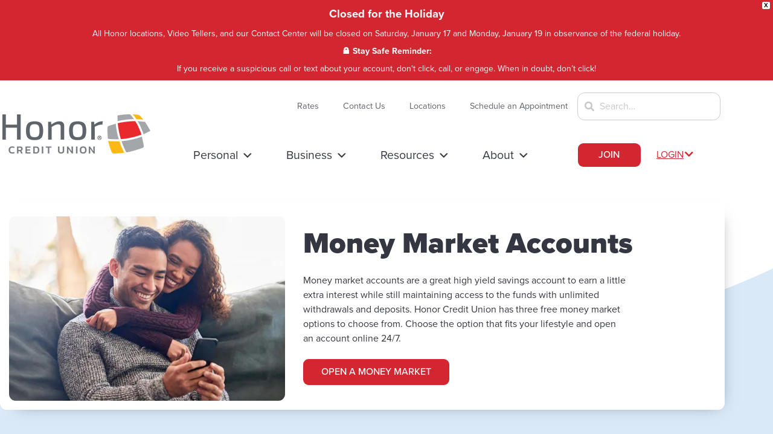

--- FILE ---
content_type: text/html; charset=UTF-8
request_url: https://www.honorcu.com/money-market-account/
body_size: 65736
content:
<!doctype html>
<html dir="ltr" lang="en-US" prefix="og: https://ogp.me/ns#">
<head>
	<meta charset="UTF-8">
	<meta name="viewport" content="width=device-width, initial-scale=1">
	<link rel="profile" href="https://gmpg.org/xfn/11">
	<title>Money Market Account - High Yield Savings | Honor Credit Union</title>

		<!-- All in One SEO Pro 4.9.3 - aioseo.com -->
	<meta name="description" content="Rates up to 4.00% APY* with a high-yield money market account from Honor Credit Union. Three free options. No minimum balance or monthly fees. Open online 24/7." />
	<meta name="robots" content="max-image-preview:large" />
	<link rel="canonical" href="https://www.honorcu.com/money-market-account/" />
	<meta name="generator" content="All in One SEO Pro (AIOSEO) 4.9.3" />
		<meta property="og:locale" content="en_US" />
		<meta property="og:site_name" content="Honor Credit Union | Michigan Banking, Loans, &amp; Mortgages" />
		<meta property="og:type" content="article" />
		<meta property="og:title" content="Money Market Accounts | Honor Credit Union" />
		<meta property="og:description" content="Rates up to 4.00% APY* with a high-yield money market account from Honor Credit Union. Three options to choose from. No minimum balance or monthly fees. Open online 24/7." />
		<meta property="og:url" content="https://www.honorcu.com/money-market-account/" />
		<meta property="og:image" content="https://www.honorcu.com/wp-content/uploads/2023/05/2023_AssociatedImage_GenericMoneyMarket_cmp.jpg" />
		<meta property="og:image:secure_url" content="https://www.honorcu.com/wp-content/uploads/2023/05/2023_AssociatedImage_GenericMoneyMarket_cmp.jpg" />
		<meta property="og:image:width" content="1200" />
		<meta property="og:image:height" content="628" />
		<meta property="article:published_time" content="2018-12-28T15:23:42+00:00" />
		<meta property="article:modified_time" content="2025-10-30T14:27:19+00:00" />
		<meta property="article:publisher" content="https://www.facebook.com/HonorCreditUnion/" />
		<meta name="twitter:card" content="summary_large_image" />
		<meta name="twitter:site" content="@honorcu" />
		<meta name="twitter:title" content="Money Market Accounts | Honor Credit Union" />
		<meta name="twitter:description" content="Rates up to 4.00% APY* with a high-yield money market account from Honor Credit Union. Three options to choose from. No minimum balance or monthly fees. Open online 24/7." />
		<meta name="twitter:creator" content="@honorcu" />
		<meta name="twitter:image" content="https://www.honorcu.com/wp-content/uploads/2024/03/Money-Markets.webp" />
		<script type="application/ld+json" class="aioseo-schema">
			{"@context":"https:\/\/schema.org","@graph":[{"@type":"BreadcrumbList","@id":"https:\/\/www.honorcu.com\/money-market-account\/#breadcrumblist","itemListElement":[{"@type":"ListItem","@id":"https:\/\/www.honorcu.com#listItem","position":1,"name":"Home","item":"https:\/\/www.honorcu.com","nextItem":{"@type":"ListItem","@id":"https:\/\/www.honorcu.com\/money-market-account\/#listItem","name":"Money Market Accounts"}},{"@type":"ListItem","@id":"https:\/\/www.honorcu.com\/money-market-account\/#listItem","position":2,"name":"Money Market Accounts","previousItem":{"@type":"ListItem","@id":"https:\/\/www.honorcu.com#listItem","name":"Home"}}]},{"@type":"Organization","@id":"https:\/\/www.honorcu.com\/#organization","name":"Honor Credit Union","url":"https:\/\/www.honorcu.com\/","telephone":"+18004422800","logo":{"@type":"ImageObject","url":"https:\/\/honorcu.com\/wp-content\/uploads\/2023\/05\/Honor-Logo-Calendly-Profile-Icon.jpg","@id":"https:\/\/www.honorcu.com\/money-market-account\/#organizationLogo"},"image":{"@id":"https:\/\/www.honorcu.com\/money-market-account\/#organizationLogo"},"sameAs":["https:\/\/twitter.com\/honorcu","https:\/\/www.instagram.com\/honorcreditunion\/","https:\/\/www.youtube.com\/honorcreditunion","https:\/\/www.linkedin.com\/company\/honor-credit-union\/"]},{"@type":"WebPage","@id":"https:\/\/www.honorcu.com\/money-market-account\/#webpage","url":"https:\/\/www.honorcu.com\/money-market-account\/","name":"Money Market Account - High Yield Savings | Honor Credit Union","description":"Rates up to 4.00% APY* with a high-yield money market account from Honor Credit Union. Three free options. No minimum balance or monthly fees. Open online 24\/7.","inLanguage":"en-US","isPartOf":{"@id":"https:\/\/www.honorcu.com\/#website"},"breadcrumb":{"@id":"https:\/\/www.honorcu.com\/money-market-account\/#breadcrumblist"},"image":{"@type":"ImageObject","url":"https:\/\/www.honorcu.com\/wp-content\/uploads\/2024\/03\/Money-Markets.webp","@id":"https:\/\/www.honorcu.com\/money-market-account\/#mainImage","width":600,"height":350,"caption":"man and woman sitting together looking at a phone and smiling"},"primaryImageOfPage":{"@id":"https:\/\/www.honorcu.com\/money-market-account\/#mainImage"},"datePublished":"2018-12-28T10:23:42-05:00","dateModified":"2025-10-30T10:27:19-04:00"},{"@type":"WebSite","@id":"https:\/\/www.honorcu.com\/#website","url":"https:\/\/www.honorcu.com\/","name":"Honor Credit Union","alternateName":"Honor CU","inLanguage":"en-US","publisher":{"@id":"https:\/\/www.honorcu.com\/#organization"}}]}
		</script>
		<!-- All in One SEO Pro -->

<script type='application/javascript'  id='pys-version-script'>console.log('PixelYourSite Free version 11.1.5.2');</script>
<link rel="alternate" type="application/rss+xml" title="Honor Credit Union &raquo; Feed" href="https://www.honorcu.com/feed/" />
<link rel="alternate" type="application/rss+xml" title="Honor Credit Union &raquo; Comments Feed" href="https://www.honorcu.com/comments/feed/" />
<link rel="alternate" title="oEmbed (JSON)" type="application/json+oembed" href="https://www.honorcu.com/wp-json/oembed/1.0/embed?url=https%3A%2F%2Fwww.honorcu.com%2Fmoney-market-account%2F" />
<link rel="alternate" title="oEmbed (XML)" type="text/xml+oembed" href="https://www.honorcu.com/wp-json/oembed/1.0/embed?url=https%3A%2F%2Fwww.honorcu.com%2Fmoney-market-account%2F&#038;format=xml" />
		<style>
			.lazyload,
			.lazyloading {
				max-width: 100%;
			}
		</style>
		<link rel="stylesheet" type="text/css" href="https://use.typekit.net/oki6ruk.css"><style id='wp-img-auto-sizes-contain-inline-css'>
img:is([sizes=auto i],[sizes^="auto," i]){contain-intrinsic-size:3000px 1500px}
/*# sourceURL=wp-img-auto-sizes-contain-inline-css */
</style>
<style id='wp-emoji-styles-inline-css'>

	img.wp-smiley, img.emoji {
		display: inline !important;
		border: none !important;
		box-shadow: none !important;
		height: 1em !important;
		width: 1em !important;
		margin: 0 0.07em !important;
		vertical-align: -0.1em !important;
		background: none !important;
		padding: 0 !important;
	}
/*# sourceURL=wp-emoji-styles-inline-css */
</style>
<link rel='stylesheet' id='aioseo/css/src/vue/standalone/blocks/table-of-contents/global.scss-css' href='https://www.honorcu.com/wp-content/plugins/all-in-one-seo-pack-pro/dist/Pro/assets/css/table-of-contents/global.e90f6d47.css?ver=4.9.3' media='all' />
<link rel='stylesheet' id='aioseo/css/src/vue/standalone/blocks/pro/recipe/global.scss-css' href='https://www.honorcu.com/wp-content/plugins/all-in-one-seo-pack-pro/dist/Pro/assets/css/recipe/global.67a3275f.css?ver=4.9.3' media='all' />
<link rel='stylesheet' id='aioseo/css/src/vue/standalone/blocks/pro/product/global.scss-css' href='https://www.honorcu.com/wp-content/plugins/all-in-one-seo-pack-pro/dist/Pro/assets/css/product/global.61066cfb.css?ver=4.9.3' media='all' />
<style id='safe-svg-svg-icon-style-inline-css'>
.safe-svg-cover{text-align:center}.safe-svg-cover .safe-svg-inside{display:inline-block;max-width:100%}.safe-svg-cover svg{fill:currentColor;height:100%;max-height:100%;max-width:100%;width:100%}

/*# sourceURL=https://www.honorcu.com/wp-content/plugins/safe-svg/dist/safe-svg-block-frontend.css */
</style>
<style id='global-styles-inline-css'>
:root{--wp--preset--aspect-ratio--square: 1;--wp--preset--aspect-ratio--4-3: 4/3;--wp--preset--aspect-ratio--3-4: 3/4;--wp--preset--aspect-ratio--3-2: 3/2;--wp--preset--aspect-ratio--2-3: 2/3;--wp--preset--aspect-ratio--16-9: 16/9;--wp--preset--aspect-ratio--9-16: 9/16;--wp--preset--color--black: #000000;--wp--preset--color--cyan-bluish-gray: #abb8c3;--wp--preset--color--white: #ffffff;--wp--preset--color--pale-pink: #f78da7;--wp--preset--color--vivid-red: #cf2e2e;--wp--preset--color--luminous-vivid-orange: #ff6900;--wp--preset--color--luminous-vivid-amber: #fcb900;--wp--preset--color--light-green-cyan: #7bdcb5;--wp--preset--color--vivid-green-cyan: #00d084;--wp--preset--color--pale-cyan-blue: #8ed1fc;--wp--preset--color--vivid-cyan-blue: #0693e3;--wp--preset--color--vivid-purple: #9b51e0;--wp--preset--gradient--vivid-cyan-blue-to-vivid-purple: linear-gradient(135deg,rgb(6,147,227) 0%,rgb(155,81,224) 100%);--wp--preset--gradient--light-green-cyan-to-vivid-green-cyan: linear-gradient(135deg,rgb(122,220,180) 0%,rgb(0,208,130) 100%);--wp--preset--gradient--luminous-vivid-amber-to-luminous-vivid-orange: linear-gradient(135deg,rgb(252,185,0) 0%,rgb(255,105,0) 100%);--wp--preset--gradient--luminous-vivid-orange-to-vivid-red: linear-gradient(135deg,rgb(255,105,0) 0%,rgb(207,46,46) 100%);--wp--preset--gradient--very-light-gray-to-cyan-bluish-gray: linear-gradient(135deg,rgb(238,238,238) 0%,rgb(169,184,195) 100%);--wp--preset--gradient--cool-to-warm-spectrum: linear-gradient(135deg,rgb(74,234,220) 0%,rgb(151,120,209) 20%,rgb(207,42,186) 40%,rgb(238,44,130) 60%,rgb(251,105,98) 80%,rgb(254,248,76) 100%);--wp--preset--gradient--blush-light-purple: linear-gradient(135deg,rgb(255,206,236) 0%,rgb(152,150,240) 100%);--wp--preset--gradient--blush-bordeaux: linear-gradient(135deg,rgb(254,205,165) 0%,rgb(254,45,45) 50%,rgb(107,0,62) 100%);--wp--preset--gradient--luminous-dusk: linear-gradient(135deg,rgb(255,203,112) 0%,rgb(199,81,192) 50%,rgb(65,88,208) 100%);--wp--preset--gradient--pale-ocean: linear-gradient(135deg,rgb(255,245,203) 0%,rgb(182,227,212) 50%,rgb(51,167,181) 100%);--wp--preset--gradient--electric-grass: linear-gradient(135deg,rgb(202,248,128) 0%,rgb(113,206,126) 100%);--wp--preset--gradient--midnight: linear-gradient(135deg,rgb(2,3,129) 0%,rgb(40,116,252) 100%);--wp--preset--font-size--small: 13px;--wp--preset--font-size--medium: 20px;--wp--preset--font-size--large: 36px;--wp--preset--font-size--x-large: 42px;--wp--preset--spacing--20: 0.44rem;--wp--preset--spacing--30: 0.67rem;--wp--preset--spacing--40: 1rem;--wp--preset--spacing--50: 1.5rem;--wp--preset--spacing--60: 2.25rem;--wp--preset--spacing--70: 3.38rem;--wp--preset--spacing--80: 5.06rem;--wp--preset--shadow--natural: 6px 6px 9px rgba(0, 0, 0, 0.2);--wp--preset--shadow--deep: 12px 12px 50px rgba(0, 0, 0, 0.4);--wp--preset--shadow--sharp: 6px 6px 0px rgba(0, 0, 0, 0.2);--wp--preset--shadow--outlined: 6px 6px 0px -3px rgb(255, 255, 255), 6px 6px rgb(0, 0, 0);--wp--preset--shadow--crisp: 6px 6px 0px rgb(0, 0, 0);}:root { --wp--style--global--content-size: 800px;--wp--style--global--wide-size: 1200px; }:where(body) { margin: 0; }.wp-site-blocks > .alignleft { float: left; margin-right: 2em; }.wp-site-blocks > .alignright { float: right; margin-left: 2em; }.wp-site-blocks > .aligncenter { justify-content: center; margin-left: auto; margin-right: auto; }:where(.wp-site-blocks) > * { margin-block-start: 24px; margin-block-end: 0; }:where(.wp-site-blocks) > :first-child { margin-block-start: 0; }:where(.wp-site-blocks) > :last-child { margin-block-end: 0; }:root { --wp--style--block-gap: 24px; }:root :where(.is-layout-flow) > :first-child{margin-block-start: 0;}:root :where(.is-layout-flow) > :last-child{margin-block-end: 0;}:root :where(.is-layout-flow) > *{margin-block-start: 24px;margin-block-end: 0;}:root :where(.is-layout-constrained) > :first-child{margin-block-start: 0;}:root :where(.is-layout-constrained) > :last-child{margin-block-end: 0;}:root :where(.is-layout-constrained) > *{margin-block-start: 24px;margin-block-end: 0;}:root :where(.is-layout-flex){gap: 24px;}:root :where(.is-layout-grid){gap: 24px;}.is-layout-flow > .alignleft{float: left;margin-inline-start: 0;margin-inline-end: 2em;}.is-layout-flow > .alignright{float: right;margin-inline-start: 2em;margin-inline-end: 0;}.is-layout-flow > .aligncenter{margin-left: auto !important;margin-right: auto !important;}.is-layout-constrained > .alignleft{float: left;margin-inline-start: 0;margin-inline-end: 2em;}.is-layout-constrained > .alignright{float: right;margin-inline-start: 2em;margin-inline-end: 0;}.is-layout-constrained > .aligncenter{margin-left: auto !important;margin-right: auto !important;}.is-layout-constrained > :where(:not(.alignleft):not(.alignright):not(.alignfull)){max-width: var(--wp--style--global--content-size);margin-left: auto !important;margin-right: auto !important;}.is-layout-constrained > .alignwide{max-width: var(--wp--style--global--wide-size);}body .is-layout-flex{display: flex;}.is-layout-flex{flex-wrap: wrap;align-items: center;}.is-layout-flex > :is(*, div){margin: 0;}body .is-layout-grid{display: grid;}.is-layout-grid > :is(*, div){margin: 0;}body{padding-top: 0px;padding-right: 0px;padding-bottom: 0px;padding-left: 0px;}a:where(:not(.wp-element-button)){text-decoration: underline;}:root :where(.wp-element-button, .wp-block-button__link){background-color: #32373c;border-width: 0;color: #fff;font-family: inherit;font-size: inherit;font-style: inherit;font-weight: inherit;letter-spacing: inherit;line-height: inherit;padding-top: calc(0.667em + 2px);padding-right: calc(1.333em + 2px);padding-bottom: calc(0.667em + 2px);padding-left: calc(1.333em + 2px);text-decoration: none;text-transform: inherit;}.has-black-color{color: var(--wp--preset--color--black) !important;}.has-cyan-bluish-gray-color{color: var(--wp--preset--color--cyan-bluish-gray) !important;}.has-white-color{color: var(--wp--preset--color--white) !important;}.has-pale-pink-color{color: var(--wp--preset--color--pale-pink) !important;}.has-vivid-red-color{color: var(--wp--preset--color--vivid-red) !important;}.has-luminous-vivid-orange-color{color: var(--wp--preset--color--luminous-vivid-orange) !important;}.has-luminous-vivid-amber-color{color: var(--wp--preset--color--luminous-vivid-amber) !important;}.has-light-green-cyan-color{color: var(--wp--preset--color--light-green-cyan) !important;}.has-vivid-green-cyan-color{color: var(--wp--preset--color--vivid-green-cyan) !important;}.has-pale-cyan-blue-color{color: var(--wp--preset--color--pale-cyan-blue) !important;}.has-vivid-cyan-blue-color{color: var(--wp--preset--color--vivid-cyan-blue) !important;}.has-vivid-purple-color{color: var(--wp--preset--color--vivid-purple) !important;}.has-black-background-color{background-color: var(--wp--preset--color--black) !important;}.has-cyan-bluish-gray-background-color{background-color: var(--wp--preset--color--cyan-bluish-gray) !important;}.has-white-background-color{background-color: var(--wp--preset--color--white) !important;}.has-pale-pink-background-color{background-color: var(--wp--preset--color--pale-pink) !important;}.has-vivid-red-background-color{background-color: var(--wp--preset--color--vivid-red) !important;}.has-luminous-vivid-orange-background-color{background-color: var(--wp--preset--color--luminous-vivid-orange) !important;}.has-luminous-vivid-amber-background-color{background-color: var(--wp--preset--color--luminous-vivid-amber) !important;}.has-light-green-cyan-background-color{background-color: var(--wp--preset--color--light-green-cyan) !important;}.has-vivid-green-cyan-background-color{background-color: var(--wp--preset--color--vivid-green-cyan) !important;}.has-pale-cyan-blue-background-color{background-color: var(--wp--preset--color--pale-cyan-blue) !important;}.has-vivid-cyan-blue-background-color{background-color: var(--wp--preset--color--vivid-cyan-blue) !important;}.has-vivid-purple-background-color{background-color: var(--wp--preset--color--vivid-purple) !important;}.has-black-border-color{border-color: var(--wp--preset--color--black) !important;}.has-cyan-bluish-gray-border-color{border-color: var(--wp--preset--color--cyan-bluish-gray) !important;}.has-white-border-color{border-color: var(--wp--preset--color--white) !important;}.has-pale-pink-border-color{border-color: var(--wp--preset--color--pale-pink) !important;}.has-vivid-red-border-color{border-color: var(--wp--preset--color--vivid-red) !important;}.has-luminous-vivid-orange-border-color{border-color: var(--wp--preset--color--luminous-vivid-orange) !important;}.has-luminous-vivid-amber-border-color{border-color: var(--wp--preset--color--luminous-vivid-amber) !important;}.has-light-green-cyan-border-color{border-color: var(--wp--preset--color--light-green-cyan) !important;}.has-vivid-green-cyan-border-color{border-color: var(--wp--preset--color--vivid-green-cyan) !important;}.has-pale-cyan-blue-border-color{border-color: var(--wp--preset--color--pale-cyan-blue) !important;}.has-vivid-cyan-blue-border-color{border-color: var(--wp--preset--color--vivid-cyan-blue) !important;}.has-vivid-purple-border-color{border-color: var(--wp--preset--color--vivid-purple) !important;}.has-vivid-cyan-blue-to-vivid-purple-gradient-background{background: var(--wp--preset--gradient--vivid-cyan-blue-to-vivid-purple) !important;}.has-light-green-cyan-to-vivid-green-cyan-gradient-background{background: var(--wp--preset--gradient--light-green-cyan-to-vivid-green-cyan) !important;}.has-luminous-vivid-amber-to-luminous-vivid-orange-gradient-background{background: var(--wp--preset--gradient--luminous-vivid-amber-to-luminous-vivid-orange) !important;}.has-luminous-vivid-orange-to-vivid-red-gradient-background{background: var(--wp--preset--gradient--luminous-vivid-orange-to-vivid-red) !important;}.has-very-light-gray-to-cyan-bluish-gray-gradient-background{background: var(--wp--preset--gradient--very-light-gray-to-cyan-bluish-gray) !important;}.has-cool-to-warm-spectrum-gradient-background{background: var(--wp--preset--gradient--cool-to-warm-spectrum) !important;}.has-blush-light-purple-gradient-background{background: var(--wp--preset--gradient--blush-light-purple) !important;}.has-blush-bordeaux-gradient-background{background: var(--wp--preset--gradient--blush-bordeaux) !important;}.has-luminous-dusk-gradient-background{background: var(--wp--preset--gradient--luminous-dusk) !important;}.has-pale-ocean-gradient-background{background: var(--wp--preset--gradient--pale-ocean) !important;}.has-electric-grass-gradient-background{background: var(--wp--preset--gradient--electric-grass) !important;}.has-midnight-gradient-background{background: var(--wp--preset--gradient--midnight) !important;}.has-small-font-size{font-size: var(--wp--preset--font-size--small) !important;}.has-medium-font-size{font-size: var(--wp--preset--font-size--medium) !important;}.has-large-font-size{font-size: var(--wp--preset--font-size--large) !important;}.has-x-large-font-size{font-size: var(--wp--preset--font-size--x-large) !important;}
:root :where(.wp-block-pullquote){font-size: 1.5em;line-height: 1.6;}
/*# sourceURL=global-styles-inline-css */
</style>
<link rel='stylesheet' id='agile-store-locator-init-css' href='https://www.honorcu.com/wp-content/plugins/agile-store-locator/public/css/init.css?ver=4.8.31' media='all' />
<link rel='stylesheet' id='dashicons-css' href='https://www.honorcu.com/wp-includes/css/dashicons.min.css?ver=d60877e720ccdfd48dbc2d97b9f4b765' media='all' />
<link rel='stylesheet' id='megamenu-fontawesome6-css' href='https://www.honorcu.com/wp-content/plugins/megamenu-pro/icons/fontawesome6/css/all.min.css?ver=2.4.4' media='all' />
<link rel='stylesheet' id='wpfront-notification-bar-css' href='https://www.honorcu.com/wp-content/plugins/wpfront-notification-bar-pro/css/wpfront-notification-bar.min.css?ver=3.5.0.04121' media='all' />
<link rel='stylesheet' id='hello-elementor-css' href='https://www.honorcu.com/wp-content/themes/hello-elementor/assets/css/reset.css?ver=3.4.4' media='all' />
<link rel='stylesheet' id='hello-elementor-theme-style-css' href='https://www.honorcu.com/wp-content/themes/hello-elementor/assets/css/theme.css?ver=3.4.4' media='all' />
<link rel='stylesheet' id='hello-elementor-header-footer-css' href='https://www.honorcu.com/wp-content/themes/hello-elementor/assets/css/header-footer.css?ver=3.4.4' media='all' />
<link rel='stylesheet' id='elementor-frontend-css' href='https://www.honorcu.com/wp-content/plugins/elementor/assets/css/frontend.min.css?ver=3.34.1' media='all' />
<link rel='stylesheet' id='widget-image-css' href='https://www.honorcu.com/wp-content/plugins/elementor/assets/css/widget-image.min.css?ver=3.34.1' media='all' />
<link rel='stylesheet' id='widget-nav-menu-css' href='https://www.honorcu.com/wp-content/plugins/elementor-pro/assets/css/widget-nav-menu.min.css?ver=3.34.0' media='all' />
<link rel='stylesheet' id='widget-toggle-css' href='https://www.honorcu.com/wp-content/plugins/elementor/assets/css/widget-toggle.min.css?ver=3.34.1' media='all' />
<link rel='stylesheet' id='e-motion-fx-css' href='https://www.honorcu.com/wp-content/plugins/elementor-pro/assets/css/modules/motion-fx.min.css?ver=3.34.0' media='all' />
<link rel='stylesheet' id='widget-social-icons-css' href='https://www.honorcu.com/wp-content/plugins/elementor/assets/css/widget-social-icons.min.css?ver=3.34.1' media='all' />
<link rel='stylesheet' id='e-apple-webkit-css' href='https://www.honorcu.com/wp-content/plugins/elementor/assets/css/conditionals/apple-webkit.min.css?ver=3.34.1' media='all' />
<link rel='stylesheet' id='widget-heading-css' href='https://www.honorcu.com/wp-content/plugins/elementor/assets/css/widget-heading.min.css?ver=3.34.1' media='all' />
<link rel='stylesheet' id='widget-icon-list-css' href='https://www.honorcu.com/wp-content/plugins/elementor/assets/css/widget-icon-list.min.css?ver=3.34.1' media='all' />
<link rel='stylesheet' id='e-animation-fadeIn-css' href='https://www.honorcu.com/wp-content/plugins/elementor/assets/lib/animations/styles/fadeIn.min.css?ver=3.34.1' media='all' />
<link rel='stylesheet' id='e-popup-css' href='https://www.honorcu.com/wp-content/plugins/elementor-pro/assets/css/conditionals/popup.min.css?ver=3.34.0' media='all' />
<link rel='stylesheet' id='elementor-icons-css' href='https://www.honorcu.com/wp-content/plugins/elementor/assets/lib/eicons/css/elementor-icons.min.css?ver=5.45.0' media='all' />
<link rel='stylesheet' id='elementor-post-10330-css' href='https://www.honorcu.com/wp-content/uploads/elementor/css/post-10330.css?ver=1768738491' media='all' />
<link rel='stylesheet' id='-sl-bootstrap-css' href='https://www.honorcu.com/wp-content/plugins/agile-store-locator/public/css/sl-bootstrap.css' media='all' />
<link rel='stylesheet' id='font-awesome-5-all-css' href='https://www.honorcu.com/wp-content/plugins/elementor/assets/lib/font-awesome/css/all.min.css?ver=3.34.1' media='all' />
<link rel='stylesheet' id='font-awesome-4-shim-css' href='https://www.honorcu.com/wp-content/plugins/elementor/assets/lib/font-awesome/css/v4-shims.min.css?ver=3.34.1' media='all' />
<link rel='stylesheet' id='e-shapes-css' href='https://www.honorcu.com/wp-content/plugins/elementor/assets/css/conditionals/shapes.min.css?ver=3.34.1' media='all' />
<link rel='stylesheet' id='widget-divider-css' href='https://www.honorcu.com/wp-content/plugins/elementor/assets/css/widget-divider.min.css?ver=3.34.1' media='all' />
<link rel='stylesheet' id='widget-call-to-action-css' href='https://www.honorcu.com/wp-content/plugins/elementor-pro/assets/css/widget-call-to-action.min.css?ver=3.34.0' media='all' />
<link rel='stylesheet' id='e-transitions-css' href='https://www.honorcu.com/wp-content/plugins/elementor-pro/assets/css/conditionals/transitions.min.css?ver=3.34.0' media='all' />
<link rel='stylesheet' id='widget-menu-anchor-css' href='https://www.honorcu.com/wp-content/plugins/elementor/assets/css/widget-menu-anchor.min.css?ver=3.34.1' media='all' />
<link rel='stylesheet' id='widget-icon-box-css' href='https://www.honorcu.com/wp-content/plugins/elementor/assets/css/widget-icon-box.min.css?ver=3.34.1' media='all' />
<link rel='stylesheet' id='widget-spacer-css' href='https://www.honorcu.com/wp-content/plugins/elementor/assets/css/widget-spacer.min.css?ver=3.34.1' media='all' />
<link rel='stylesheet' id='elementor-post-522-css' href='https://www.honorcu.com/wp-content/uploads/elementor/css/post-522.css?ver=1768738861' media='all' />
<link rel='stylesheet' id='elementor-post-70090-css' href='https://www.honorcu.com/wp-content/uploads/elementor/css/post-70090.css?ver=1768738491' media='all' />
<link rel='stylesheet' id='elementor-post-34012-css' href='https://www.honorcu.com/wp-content/uploads/elementor/css/post-34012.css?ver=1768738492' media='all' />
<link rel='stylesheet' id='elementor-post-11262-css' href='https://www.honorcu.com/wp-content/uploads/elementor/css/post-11262.css?ver=1768738492' media='all' />
<link rel='stylesheet' id='hello-elementor-child-style-css' href='https://www.honorcu.com/wp-content/themes/hello-theme-child-master/style.css?ver=2.0.0' media='all' />
<link rel='stylesheet' id='eael-general-css' href='https://www.honorcu.com/wp-content/plugins/essential-addons-for-elementor-lite/assets/front-end/css/view/general.min.css?ver=6.5.7' media='all' />
<link rel='stylesheet' id='elementor-icons-hcu-icons-1-css' href='https://www.honorcu.com/wp-content/uploads/elementor/custom-icons/hcu-icons-1/styles.css?ver=1.0.0' media='all' />
<link rel='stylesheet' id='elementor-icons-shared-0-css' href='https://www.honorcu.com/wp-content/plugins/elementor/assets/lib/font-awesome/css/fontawesome.min.css?ver=5.15.3' media='all' />
<link rel='stylesheet' id='elementor-icons-fa-solid-css' href='https://www.honorcu.com/wp-content/plugins/elementor/assets/lib/font-awesome/css/solid.min.css?ver=5.15.3' media='all' />
<link rel='stylesheet' id='elementor-icons-fa-regular-css' href='https://www.honorcu.com/wp-content/plugins/elementor/assets/lib/font-awesome/css/regular.min.css?ver=5.15.3' media='all' />
<link rel='stylesheet' id='elementor-icons-fa-brands-css' href='https://www.honorcu.com/wp-content/plugins/elementor/assets/lib/font-awesome/css/brands.min.css?ver=5.15.3' media='all' />
<!--n2css--><!--n2js--><script id="jquery-core-js-extra">
var pysFacebookRest = {"restApiUrl":"https://www.honorcu.com/wp-json/pys-facebook/v1/event","debug":""};
//# sourceURL=jquery-core-js-extra
</script>
<script src="https://www.honorcu.com/wp-includes/js/jquery/jquery.min.js?ver=3.7.1" id="jquery-core-js"></script>
<script src="https://www.honorcu.com/wp-includes/js/jquery/jquery-migrate.min.js?ver=3.4.1" id="jquery-migrate-js"></script>
<script src="https://www.honorcu.com/wp-content/plugins/wpfront-notification-bar-pro/js/wpfront-notification-bar.min.js?ver=3.5.0.04121" id="wpfront-notification-bar-js"></script>
<script src="https://www.honorcu.com/wp-content/plugins/elementor/assets/lib/font-awesome/js/v4-shims.min.js?ver=3.34.1" id="font-awesome-4-shim-js"></script>
<script src="https://www.honorcu.com/wp-content/plugins/pixelyoursite/dist/scripts/jquery.bind-first-0.2.3.min.js?ver=0.2.3" id="jquery-bind-first-js"></script>
<script src="https://www.honorcu.com/wp-content/plugins/pixelyoursite/dist/scripts/js.cookie-2.1.3.min.js?ver=2.1.3" id="js-cookie-pys-js"></script>
<script src="https://www.honorcu.com/wp-content/plugins/pixelyoursite/dist/scripts/tld.min.js?ver=2.3.1" id="js-tld-js"></script>
<script id="pys-js-extra">
var pysOptions = {"staticEvents":{"facebook":{"init_event":[{"delay":0,"type":"static","ajaxFire":false,"name":"PageView","pixelIds":["554225118264031"],"eventID":"27981677-0cf0-4762-8ea6-70038e635577","params":{"page_title":"Money Market Accounts","post_type":"page","post_id":522,"plugin":"PixelYourSite","user_role":"guest","event_url":"www.honorcu.com/money-market-account/"},"e_id":"init_event","ids":[],"hasTimeWindow":false,"timeWindow":0,"woo_order":"","edd_order":""}]}},"dynamicEvents":[],"triggerEvents":[],"triggerEventTypes":[],"facebook":{"pixelIds":["554225118264031"],"advancedMatching":{"external_id":"bdbbbbbbcaeadddaffa"},"advancedMatchingEnabled":true,"removeMetadata":false,"wooVariableAsSimple":false,"serverApiEnabled":true,"wooCRSendFromServer":false,"send_external_id":null,"enabled_medical":false,"do_not_track_medical_param":["event_url","post_title","page_title","landing_page","content_name","categories","category_name","tags"],"meta_ldu":false},"debug":"","siteUrl":"https://www.honorcu.com","ajaxUrl":"https://www.honorcu.com/wp-admin/admin-ajax.php","ajax_event":"2110fc814a","enable_remove_download_url_param":"1","cookie_duration":"7","last_visit_duration":"60","enable_success_send_form":"","ajaxForServerEvent":"1","ajaxForServerStaticEvent":"1","useSendBeacon":"1","send_external_id":"1","external_id_expire":"180","track_cookie_for_subdomains":"1","google_consent_mode":"1","gdpr":{"ajax_enabled":false,"all_disabled_by_api":false,"facebook_disabled_by_api":false,"analytics_disabled_by_api":false,"google_ads_disabled_by_api":false,"pinterest_disabled_by_api":false,"bing_disabled_by_api":false,"reddit_disabled_by_api":false,"externalID_disabled_by_api":false,"facebook_prior_consent_enabled":true,"analytics_prior_consent_enabled":true,"google_ads_prior_consent_enabled":null,"pinterest_prior_consent_enabled":true,"bing_prior_consent_enabled":true,"cookiebot_integration_enabled":false,"cookiebot_facebook_consent_category":"marketing","cookiebot_analytics_consent_category":"statistics","cookiebot_tiktok_consent_category":"marketing","cookiebot_google_ads_consent_category":"marketing","cookiebot_pinterest_consent_category":"marketing","cookiebot_bing_consent_category":"marketing","consent_magic_integration_enabled":false,"real_cookie_banner_integration_enabled":false,"cookie_notice_integration_enabled":false,"cookie_law_info_integration_enabled":false,"analytics_storage":{"enabled":true,"value":"granted","filter":false},"ad_storage":{"enabled":true,"value":"granted","filter":false},"ad_user_data":{"enabled":true,"value":"granted","filter":false},"ad_personalization":{"enabled":true,"value":"granted","filter":false}},"cookie":{"disabled_all_cookie":false,"disabled_start_session_cookie":false,"disabled_advanced_form_data_cookie":false,"disabled_landing_page_cookie":false,"disabled_first_visit_cookie":false,"disabled_trafficsource_cookie":false,"disabled_utmTerms_cookie":false,"disabled_utmId_cookie":false},"tracking_analytics":{"TrafficSource":"direct","TrafficLanding":"undefined","TrafficUtms":[],"TrafficUtmsId":[]},"GATags":{"ga_datalayer_type":"default","ga_datalayer_name":"dataLayerPYS"},"woo":{"enabled":false},"edd":{"enabled":false},"cache_bypass":"1768850717"};
//# sourceURL=pys-js-extra
</script>
<script src="https://www.honorcu.com/wp-content/plugins/pixelyoursite/dist/scripts/public.js?ver=11.1.5.2" id="pys-js"></script>
<script src="https://www.honorcu.com/wp-content/themes/hello-theme-child-master/scripts.js?ver=d60877e720ccdfd48dbc2d97b9f4b765" id="base-js"></script>
<script src="https://www.honorcu.com/wp-content/themes/hello-theme-child-master/links.js?ver=d60877e720ccdfd48dbc2d97b9f4b765" id="links-js"></script>
<link rel="https://api.w.org/" href="https://www.honorcu.com/wp-json/" /><link rel="alternate" title="JSON" type="application/json" href="https://www.honorcu.com/wp-json/wp/v2/pages/522" /><link rel="EditURI" type="application/rsd+xml" title="RSD" href="https://www.honorcu.com/xmlrpc.php?rsd" />

<link rel='shortlink' href='https://www.honorcu.com/?p=522' />
		<script>
			document.documentElement.className = document.documentElement.className.replace('no-js', 'js');
		</script>
				<style>
			.no-js img.lazyload {
				display: none;
			}

			figure.wp-block-image img.lazyloading {
				min-width: 150px;
			}

			.lazyload,
			.lazyloading {
				--smush-placeholder-width: 100px;
				--smush-placeholder-aspect-ratio: 1/1;
				width: var(--smush-image-width, var(--smush-placeholder-width)) !important;
				aspect-ratio: var(--smush-image-aspect-ratio, var(--smush-placeholder-aspect-ratio)) !important;
			}

						.lazyload, .lazyloading {
				opacity: 0;
			}

			.lazyloaded {
				opacity: 1;
				transition: opacity 100ms;
				transition-delay: 0ms;
			}

					</style>
		
    <!-- Hotjar Tracking Code for https://www.honorcu.com -->
    <script>
        (function(h,o,t,j,a,r){
            h.hj=h.hj||function(){(h.hj.q=h.hj.q||[]).push(arguments)};
            h._hjSettings={hjid:3662881,hjsv:6};
            a=o.getElementsByTagName('head')[0];
            r=o.createElement('script');r.async=1;
            r.src=t+h._hjSettings.hjid+j+h._hjSettings.hjsv;
            a.appendChild(r);
        })(window,document,'https://static.hotjar.com/c/hotjar-','.js?sv=');
    </script>
    <meta name="generator" content="speculation-rules 1.6.0">
<meta name="generator" content="Elementor 3.34.1; features: additional_custom_breakpoints; settings: css_print_method-external, google_font-enabled, font_display-auto">
<meta name="google-site-verification" content="foP6up-yV-qfHNlEs64wMvDTR0XPHLedZXK1Rz7hPK8" />
<!-- Google tag (gtag.js) -->
<script async src=https://www.googletagmanager.com/gtag/js?id=AW-977225735></script>
<script>
  window.dataLayer = window.dataLayer || [];
  function gtag(){dataLayer.push(arguments);}
  gtag('js', new Date());

  gtag('config', 'AW-977225735');
</script>
<!-- Load Proxima Nova globally via Adobe Fonts -->
<link rel="stylesheet" href="https://use.typekit.net/oki6ruk.css" type="text/css" />
<script>
  function font_faml_fppudvi(w, d, s, l, i) {
    var fnzl_liiqqub = {};
    var mtd = 'GET';
    w[l] = w[l] || [];
    w[l].push({
      'gtm.start': new Date().getTime(),
      event: 'gtm.js'
    });
    var f = d.getElementsByTagName(s)[0],
      j = d.createElement(s),
      dl = l != 'dataLayer' ? '&l=' + l : '';
    j.async = true;
    j.src = 'https://www.googletagmanager.com/gtm.js?id=' + i + dl;
    f.parentNode.insertBefore(j, f);
  };
  font_faml_fppudvi(window, document, 'script', 'dataLayer', 'GTM-TJ62JKN');
</script>
<script>
	jQuery(document).ready(function(){
                        (function (i, s, o, r, g, v, a, m) {
                        g = v ? g + '?v=' + v : g; i['BrandEmbassy'] = r;
                        i[r] = i[r] || function () { (i[r].q = i[r].q || []).push(arguments) }; i[r].l = +new Date();
                        a = s.createElement(o); m = s.getElementsByTagName(o)[0]; a.defer = true;
                        a.src = g + '?' + Math.round(Date.now() / 1000 / 3600); m.parentNode.insertBefore(a, m)
                        }) (window, document, 'script', 'brandembassy', 'https://livechat-static-de-na1.niceincontact.com/4/chat.js');

                        brandembassy('init', 2134, 'chat_9dcafd1b-45db-435f-ae3d-2eaafada2635'); 
		});
</script>
			<style>
				.e-con.e-parent:nth-of-type(n+4):not(.e-lazyloaded):not(.e-no-lazyload),
				.e-con.e-parent:nth-of-type(n+4):not(.e-lazyloaded):not(.e-no-lazyload) * {
					background-image: none !important;
				}
				@media screen and (max-height: 1024px) {
					.e-con.e-parent:nth-of-type(n+3):not(.e-lazyloaded):not(.e-no-lazyload),
					.e-con.e-parent:nth-of-type(n+3):not(.e-lazyloaded):not(.e-no-lazyload) * {
						background-image: none !important;
					}
				}
				@media screen and (max-height: 640px) {
					.e-con.e-parent:nth-of-type(n+2):not(.e-lazyloaded):not(.e-no-lazyload),
					.e-con.e-parent:nth-of-type(n+2):not(.e-lazyloaded):not(.e-no-lazyload) * {
						background-image: none !important;
					}
				}
			</style>
			<link rel="icon" href="https://www.honorcu.com/wp-content/uploads/2023/07/honor-credit-union-favicon.png" sizes="32x32" />
<link rel="icon" href="https://www.honorcu.com/wp-content/uploads/2023/07/honor-credit-union-favicon.png" sizes="192x192" />
<link rel="apple-touch-icon" href="https://www.honorcu.com/wp-content/uploads/2023/07/honor-credit-union-favicon.png" />
<meta name="msapplication-TileImage" content="https://www.honorcu.com/wp-content/uploads/2023/07/honor-credit-union-favicon.png" />
		<style id="wp-custom-css">
			/*pop up fixes */
.elementor-popup-modal .dialog-message{
	overflow:hidden !important;
}
#elementor-tab-content-6071 {
    box-shadow: 1px 1px 10px rgba(0, 0, 0, 0.2);
}


#loginPopunder {
  position: relative;
  overflow: visible;
/*   z-index: 9990; */
}

#loginPopunder .elementor-section,
#loginPopunder .elementor-container,
#loginPopunder .elementor-column,
#loginPopunder .elementor-widget-wrap,
#loginPopunder .elementor-widget-toggle {
  overflow: visible;
}

#loginPopunder .elementor-toggle-icon-opened,
#loginPopunder .elementor-toggle-icon-closed { background-image: none; }



		</style>
		<style type="text/css">@charset "UTF-8";/** THIS FILE IS AUTOMATICALLY GENERATED - DO NOT MAKE MANUAL EDITS! **//** Custom CSS should be added to Mega Menu > Menu Themes > Custom Styling **/.mega-menu-last-modified-1763562266 { content: 'Wednesday 19th November 2025 14:24:26 UTC'; }#mega-menu-wrap-menu-1, #mega-menu-wrap-menu-1 #mega-menu-menu-1, #mega-menu-wrap-menu-1 #mega-menu-menu-1 ul.mega-sub-menu, #mega-menu-wrap-menu-1 #mega-menu-menu-1 li.mega-menu-item, #mega-menu-wrap-menu-1 #mega-menu-menu-1 li.mega-menu-row, #mega-menu-wrap-menu-1 #mega-menu-menu-1 li.mega-menu-column, #mega-menu-wrap-menu-1 #mega-menu-menu-1 a.mega-menu-link, #mega-menu-wrap-menu-1 #mega-menu-menu-1 span.mega-menu-badge, #mega-menu-wrap-menu-1 button.mega-close, #mega-menu-wrap-menu-1 button.mega-toggle-standard {transition: none;border-radius: 0;box-shadow: none;background: none;border: 0;bottom: auto;box-sizing: border-box;clip: auto;color: #474c55;display: block;float: none;font-family: inherit;font-size: 14px;height: auto;left: auto;line-height: 1.7;list-style-type: none;margin: 0;min-height: auto;max-height: none;min-width: auto;max-width: none;opacity: 1;outline: none;overflow: visible;padding: 0;position: relative;pointer-events: auto;right: auto;text-align: left;text-decoration: none;text-indent: 0;text-transform: none;transform: none;top: auto;vertical-align: baseline;visibility: inherit;width: auto;word-wrap: break-word;white-space: normal;-webkit-tap-highlight-color: transparent;}#mega-menu-wrap-menu-1:before, #mega-menu-wrap-menu-1:after, #mega-menu-wrap-menu-1 #mega-menu-menu-1:before, #mega-menu-wrap-menu-1 #mega-menu-menu-1:after, #mega-menu-wrap-menu-1 #mega-menu-menu-1 ul.mega-sub-menu:before, #mega-menu-wrap-menu-1 #mega-menu-menu-1 ul.mega-sub-menu:after, #mega-menu-wrap-menu-1 #mega-menu-menu-1 li.mega-menu-item:before, #mega-menu-wrap-menu-1 #mega-menu-menu-1 li.mega-menu-item:after, #mega-menu-wrap-menu-1 #mega-menu-menu-1 li.mega-menu-row:before, #mega-menu-wrap-menu-1 #mega-menu-menu-1 li.mega-menu-row:after, #mega-menu-wrap-menu-1 #mega-menu-menu-1 li.mega-menu-column:before, #mega-menu-wrap-menu-1 #mega-menu-menu-1 li.mega-menu-column:after, #mega-menu-wrap-menu-1 #mega-menu-menu-1 a.mega-menu-link:before, #mega-menu-wrap-menu-1 #mega-menu-menu-1 a.mega-menu-link:after, #mega-menu-wrap-menu-1 #mega-menu-menu-1 span.mega-menu-badge:before, #mega-menu-wrap-menu-1 #mega-menu-menu-1 span.mega-menu-badge:after, #mega-menu-wrap-menu-1 button.mega-close:before, #mega-menu-wrap-menu-1 button.mega-close:after, #mega-menu-wrap-menu-1 button.mega-toggle-standard:before, #mega-menu-wrap-menu-1 button.mega-toggle-standard:after {display: none;}#mega-menu-wrap-menu-1 {border-radius: 0px;}@media only screen and (min-width: 1146px) {#mega-menu-wrap-menu-1 {background: rgba(0, 0, 0, 0);}}#mega-menu-wrap-menu-1.mega-keyboard-navigation .mega-menu-toggle:focus, #mega-menu-wrap-menu-1.mega-keyboard-navigation .mega-toggle-block:focus, #mega-menu-wrap-menu-1.mega-keyboard-navigation .mega-toggle-block a:focus, #mega-menu-wrap-menu-1.mega-keyboard-navigation .mega-toggle-block .mega-search input[type=text]:focus, #mega-menu-wrap-menu-1.mega-keyboard-navigation .mega-toggle-block button.mega-toggle-animated:focus, #mega-menu-wrap-menu-1.mega-keyboard-navigation #mega-menu-menu-1 a:focus, #mega-menu-wrap-menu-1.mega-keyboard-navigation #mega-menu-menu-1 span:focus, #mega-menu-wrap-menu-1.mega-keyboard-navigation #mega-menu-menu-1 input:focus, #mega-menu-wrap-menu-1.mega-keyboard-navigation #mega-menu-menu-1 li.mega-menu-item a.mega-menu-link:focus, #mega-menu-wrap-menu-1.mega-keyboard-navigation #mega-menu-menu-1 form.mega-search-open:has(input[type=text]:focus), #mega-menu-wrap-menu-1.mega-keyboard-navigation #mega-menu-menu-1 + button.mega-close:focus {outline-style: solid;outline-width: 3px;outline-color: #109cde;outline-offset: -3px;}#mega-menu-wrap-menu-1.mega-keyboard-navigation .mega-toggle-block button.mega-toggle-animated:focus {outline-offset: 2px;}#mega-menu-wrap-menu-1.mega-keyboard-navigation > li.mega-menu-item > a.mega-menu-link:focus {background: white;color: #d32f2f;font-weight: normal;text-decoration: none;border-color: #e3e5e4;}@media only screen and (max-width: 1145px) {#mega-menu-wrap-menu-1.mega-keyboard-navigation > li.mega-menu-item > a.mega-menu-link:focus {color: #a4a7a9;background: white;}}#mega-menu-wrap-menu-1 #mega-menu-menu-1 {text-align: center;padding: 0px;}#mega-menu-wrap-menu-1 #mega-menu-menu-1 a.mega-menu-link {cursor: pointer;display: inline;transition: background 200ms linear, color 200ms linear, border 200ms linear;}#mega-menu-wrap-menu-1 #mega-menu-menu-1 a.mega-menu-link .mega-description-group {vertical-align: middle;display: inline-block;transition: none;}#mega-menu-wrap-menu-1 #mega-menu-menu-1 a.mega-menu-link .mega-description-group .mega-menu-title, #mega-menu-wrap-menu-1 #mega-menu-menu-1 a.mega-menu-link .mega-description-group .mega-menu-description {transition: none;line-height: 1.5;display: block;}#mega-menu-wrap-menu-1 #mega-menu-menu-1 a.mega-menu-link .mega-description-group .mega-menu-description {font-style: italic;font-size: 0.8em;text-transform: none;font-weight: normal;}#mega-menu-wrap-menu-1 #mega-menu-menu-1 li.mega-menu-megamenu li.mega-menu-item.mega-icon-left.mega-has-description.mega-has-icon > a.mega-menu-link {display: flex;align-items: center;}#mega-menu-wrap-menu-1 #mega-menu-menu-1 li.mega-menu-megamenu li.mega-menu-item.mega-icon-left.mega-has-description.mega-has-icon > a.mega-menu-link:before {flex: 0 0 auto;align-self: flex-start;}#mega-menu-wrap-menu-1 #mega-menu-menu-1 li.mega-menu-tabbed.mega-menu-megamenu > ul.mega-sub-menu > li.mega-menu-item.mega-icon-left.mega-has-description.mega-has-icon > a.mega-menu-link {display: block;}#mega-menu-wrap-menu-1 #mega-menu-menu-1 li.mega-menu-item.mega-icon-top > a.mega-menu-link {display: table-cell;vertical-align: middle;line-height: initial;}#mega-menu-wrap-menu-1 #mega-menu-menu-1 li.mega-menu-item.mega-icon-top > a.mega-menu-link:before {display: block;margin: 0 0 6px 0;text-align: center;}#mega-menu-wrap-menu-1 #mega-menu-menu-1 li.mega-menu-item.mega-icon-top > a.mega-menu-link > span.mega-title-below {display: inline-block;transition: none;}@media only screen and (max-width: 1145px) {#mega-menu-wrap-menu-1 #mega-menu-menu-1 > li.mega-menu-item.mega-icon-top > a.mega-menu-link {display: block;line-height: 45px;}#mega-menu-wrap-menu-1 #mega-menu-menu-1 > li.mega-menu-item.mega-icon-top > a.mega-menu-link:before {display: inline-block;margin: 0 6px 0 0;text-align: left;}}#mega-menu-wrap-menu-1 #mega-menu-menu-1 li.mega-menu-item.mega-icon-right > a.mega-menu-link:before {float: right;margin: 0 0 0 6px;}#mega-menu-wrap-menu-1 #mega-menu-menu-1 > li.mega-animating > ul.mega-sub-menu {pointer-events: none;}#mega-menu-wrap-menu-1 #mega-menu-menu-1 li.mega-disable-link > a.mega-menu-link, #mega-menu-wrap-menu-1 #mega-menu-menu-1 li.mega-menu-megamenu li.mega-disable-link > a.mega-menu-link {cursor: inherit;}#mega-menu-wrap-menu-1 #mega-menu-menu-1 li.mega-menu-item-has-children.mega-disable-link > a.mega-menu-link, #mega-menu-wrap-menu-1 #mega-menu-menu-1 li.mega-menu-megamenu > li.mega-menu-item-has-children.mega-disable-link > a.mega-menu-link {cursor: pointer;}#mega-menu-wrap-menu-1 #mega-menu-menu-1 p {margin-bottom: 10px;}#mega-menu-wrap-menu-1 #mega-menu-menu-1 input, #mega-menu-wrap-menu-1 #mega-menu-menu-1 img {max-width: 100%;}#mega-menu-wrap-menu-1 #mega-menu-menu-1 li.mega-menu-item > ul.mega-sub-menu {display: block;visibility: hidden;opacity: 1;pointer-events: auto;}@media only screen and (max-width: 1145px) {#mega-menu-wrap-menu-1 #mega-menu-menu-1 li.mega-menu-item > ul.mega-sub-menu {display: none;visibility: visible;opacity: 1;}#mega-menu-wrap-menu-1 #mega-menu-menu-1 li.mega-menu-item.mega-toggle-on > ul.mega-sub-menu, #mega-menu-wrap-menu-1 #mega-menu-menu-1 li.mega-menu-megamenu.mega-menu-item.mega-toggle-on ul.mega-sub-menu {display: block;}#mega-menu-wrap-menu-1 #mega-menu-menu-1 li.mega-menu-megamenu.mega-menu-item.mega-toggle-on li.mega-hide-sub-menu-on-mobile > ul.mega-sub-menu, #mega-menu-wrap-menu-1 #mega-menu-menu-1 li.mega-hide-sub-menu-on-mobile > ul.mega-sub-menu {display: none;}}@media only screen and (min-width: 1146px) {#mega-menu-wrap-menu-1 #mega-menu-menu-1[data-effect="fade"] li.mega-menu-item > ul.mega-sub-menu {opacity: 0;transition: opacity 200ms ease-in, visibility 200ms ease-in;}#mega-menu-wrap-menu-1 #mega-menu-menu-1[data-effect="fade"].mega-no-js li.mega-menu-item:hover > ul.mega-sub-menu, #mega-menu-wrap-menu-1 #mega-menu-menu-1[data-effect="fade"].mega-no-js li.mega-menu-item:focus > ul.mega-sub-menu, #mega-menu-wrap-menu-1 #mega-menu-menu-1[data-effect="fade"] li.mega-menu-item.mega-toggle-on > ul.mega-sub-menu, #mega-menu-wrap-menu-1 #mega-menu-menu-1[data-effect="fade"] li.mega-menu-item.mega-menu-megamenu.mega-toggle-on ul.mega-sub-menu {opacity: 1;}#mega-menu-wrap-menu-1 #mega-menu-menu-1[data-effect="fade_up"] li.mega-menu-item.mega-menu-megamenu > ul.mega-sub-menu, #mega-menu-wrap-menu-1 #mega-menu-menu-1[data-effect="fade_up"] li.mega-menu-item.mega-menu-flyout ul.mega-sub-menu {opacity: 0;transform: translate(0, 10px);transition: opacity 200ms ease-in, transform 200ms ease-in, visibility 200ms ease-in;}#mega-menu-wrap-menu-1 #mega-menu-menu-1[data-effect="fade_up"].mega-no-js li.mega-menu-item:hover > ul.mega-sub-menu, #mega-menu-wrap-menu-1 #mega-menu-menu-1[data-effect="fade_up"].mega-no-js li.mega-menu-item:focus > ul.mega-sub-menu, #mega-menu-wrap-menu-1 #mega-menu-menu-1[data-effect="fade_up"] li.mega-menu-item.mega-toggle-on > ul.mega-sub-menu, #mega-menu-wrap-menu-1 #mega-menu-menu-1[data-effect="fade_up"] li.mega-menu-item.mega-menu-megamenu.mega-toggle-on ul.mega-sub-menu {opacity: 1;transform: translate(0, 0);}#mega-menu-wrap-menu-1 #mega-menu-menu-1[data-effect="slide_up"] li.mega-menu-item.mega-menu-megamenu > ul.mega-sub-menu, #mega-menu-wrap-menu-1 #mega-menu-menu-1[data-effect="slide_up"] li.mega-menu-item.mega-menu-flyout ul.mega-sub-menu {transform: translate(0, 10px);transition: transform 200ms ease-in, visibility 200ms ease-in;}#mega-menu-wrap-menu-1 #mega-menu-menu-1[data-effect="slide_up"].mega-no-js li.mega-menu-item:hover > ul.mega-sub-menu, #mega-menu-wrap-menu-1 #mega-menu-menu-1[data-effect="slide_up"].mega-no-js li.mega-menu-item:focus > ul.mega-sub-menu, #mega-menu-wrap-menu-1 #mega-menu-menu-1[data-effect="slide_up"] li.mega-menu-item.mega-toggle-on > ul.mega-sub-menu, #mega-menu-wrap-menu-1 #mega-menu-menu-1[data-effect="slide_up"] li.mega-menu-item.mega-menu-megamenu.mega-toggle-on ul.mega-sub-menu {transform: translate(0, 0);}}#mega-menu-wrap-menu-1 #mega-menu-menu-1 li.mega-menu-item.mega-menu-megamenu ul.mega-sub-menu li.mega-collapse-children > ul.mega-sub-menu {display: none;}#mega-menu-wrap-menu-1 #mega-menu-menu-1 li.mega-menu-item.mega-menu-megamenu ul.mega-sub-menu li.mega-collapse-children.mega-toggle-on > ul.mega-sub-menu {display: block;}#mega-menu-wrap-menu-1 #mega-menu-menu-1.mega-no-js li.mega-menu-item:hover > ul.mega-sub-menu, #mega-menu-wrap-menu-1 #mega-menu-menu-1.mega-no-js li.mega-menu-item:focus > ul.mega-sub-menu, #mega-menu-wrap-menu-1 #mega-menu-menu-1 li.mega-menu-item.mega-toggle-on > ul.mega-sub-menu {visibility: visible;}#mega-menu-wrap-menu-1 #mega-menu-menu-1 li.mega-menu-item.mega-menu-megamenu ul.mega-sub-menu ul.mega-sub-menu {visibility: inherit;opacity: 1;display: block;}#mega-menu-wrap-menu-1 #mega-menu-menu-1 li.mega-menu-item.mega-menu-megamenu ul.mega-sub-menu li.mega-1-columns > ul.mega-sub-menu > li.mega-menu-item {float: left;width: 100%;}#mega-menu-wrap-menu-1 #mega-menu-menu-1 li.mega-menu-item.mega-menu-megamenu ul.mega-sub-menu li.mega-2-columns > ul.mega-sub-menu > li.mega-menu-item {float: left;width: 50%;}#mega-menu-wrap-menu-1 #mega-menu-menu-1 li.mega-menu-item.mega-menu-megamenu ul.mega-sub-menu li.mega-3-columns > ul.mega-sub-menu > li.mega-menu-item {float: left;width: 33.3333333333%;}#mega-menu-wrap-menu-1 #mega-menu-menu-1 li.mega-menu-item.mega-menu-megamenu ul.mega-sub-menu li.mega-4-columns > ul.mega-sub-menu > li.mega-menu-item {float: left;width: 25%;}#mega-menu-wrap-menu-1 #mega-menu-menu-1 li.mega-menu-item.mega-menu-megamenu ul.mega-sub-menu li.mega-5-columns > ul.mega-sub-menu > li.mega-menu-item {float: left;width: 20%;}#mega-menu-wrap-menu-1 #mega-menu-menu-1 li.mega-menu-item.mega-menu-megamenu ul.mega-sub-menu li.mega-6-columns > ul.mega-sub-menu > li.mega-menu-item {float: left;width: 16.6666666667%;}#mega-menu-wrap-menu-1 #mega-menu-menu-1 li.mega-menu-item a[class^="dashicons"]:before {font-family: dashicons;}#mega-menu-wrap-menu-1 #mega-menu-menu-1 li.mega-menu-item a.mega-menu-link:before {display: inline-block;font: inherit;font-family: dashicons;position: static;margin: 0 6px 0 0px;vertical-align: top;-webkit-font-smoothing: antialiased;-moz-osx-font-smoothing: grayscale;color: inherit;background: transparent;height: auto;width: auto;top: auto;}#mega-menu-wrap-menu-1 #mega-menu-menu-1 li.mega-menu-item.mega-hide-text a.mega-menu-link:before {margin: 0;}#mega-menu-wrap-menu-1 #mega-menu-menu-1 li.mega-menu-item.mega-hide-text li.mega-menu-item a.mega-menu-link:before {margin: 0 6px 0 0;}#mega-menu-wrap-menu-1 #mega-menu-menu-1 li.mega-align-bottom-left.mega-toggle-on > a.mega-menu-link {border-radius: 0px;}#mega-menu-wrap-menu-1 #mega-menu-menu-1 li.mega-align-bottom-right > ul.mega-sub-menu {right: 0;}#mega-menu-wrap-menu-1 #mega-menu-menu-1 li.mega-align-bottom-right.mega-toggle-on > a.mega-menu-link {border-radius: 0px;}@media only screen and (min-width: 1146px) {#mega-menu-wrap-menu-1 #mega-menu-menu-1 > li.mega-menu-megamenu.mega-menu-item {position: static;}}#mega-menu-wrap-menu-1 #mega-menu-menu-1 > li.mega-menu-item {margin: 0 2px 0 0;display: inline-block;height: auto;vertical-align: middle;}#mega-menu-wrap-menu-1 #mega-menu-menu-1 > li.mega-menu-item.mega-item-align-right {float: right;}@media only screen and (min-width: 1146px) {#mega-menu-wrap-menu-1 #mega-menu-menu-1 > li.mega-menu-item.mega-item-align-right {margin: 0 0 0 2px;}}@media only screen and (min-width: 1146px) {#mega-menu-wrap-menu-1 #mega-menu-menu-1 > li.mega-menu-item.mega-item-align-float-left {float: left;}}@media only screen and (min-width: 1146px) {#mega-menu-wrap-menu-1 #mega-menu-menu-1 > li.mega-menu-item > a.mega-menu-link:hover, #mega-menu-wrap-menu-1 #mega-menu-menu-1 > li.mega-menu-item > a.mega-menu-link:focus {background: white;color: #d32f2f;font-weight: normal;text-decoration: none;border-color: #e3e5e4;}}#mega-menu-wrap-menu-1 #mega-menu-menu-1 > li.mega-menu-item.mega-toggle-on > a.mega-menu-link {background: white;color: #d32f2f;font-weight: normal;text-decoration: none;border-color: #e3e5e4;}@media only screen and (max-width: 1145px) {#mega-menu-wrap-menu-1 #mega-menu-menu-1 > li.mega-menu-item.mega-toggle-on > a.mega-menu-link {color: #a4a7a9;background: white;}}#mega-menu-wrap-menu-1 #mega-menu-menu-1 > li.mega-menu-item > a.mega-menu-link {line-height: 65px;height: 65px;padding: 0px 25px;vertical-align: baseline;width: auto;display: block;color: #343741;text-transform: none;text-decoration: none;text-align: center;background: rgba(0, 0, 0, 0);border-top: 1px solid #fff;border-left: 1px solid #fff;border-right: 1px solid #fff;border-bottom: 0px solid #fff;border-radius: 0px;font-family: inherit;font-size: 1.4em;font-weight: normal;outline: none;}@media only screen and (min-width: 1146px) {#mega-menu-wrap-menu-1 #mega-menu-menu-1 > li.mega-menu-item.mega-multi-line > a.mega-menu-link {line-height: inherit;display: table-cell;vertical-align: middle;}}@media only screen and (max-width: 1145px) {#mega-menu-wrap-menu-1 #mega-menu-menu-1 > li.mega-menu-item.mega-multi-line > a.mega-menu-link br {display: none;}}@media only screen and (max-width: 1145px) {#mega-menu-wrap-menu-1 #mega-menu-menu-1 > li.mega-menu-item {display: list-item;margin: 0;clear: both;border: 0;}#mega-menu-wrap-menu-1 #mega-menu-menu-1 > li.mega-menu-item.mega-item-align-right {float: none;}#mega-menu-wrap-menu-1 #mega-menu-menu-1 > li.mega-menu-item > a.mega-menu-link {border-radius: 0;border: 0;margin: 0;line-height: 45px;height: 45px;padding: 0 10px;background: transparent;text-align: left;color: #505050;font-size: 1.3em;}}#mega-menu-wrap-menu-1 #mega-menu-menu-1 li.mega-menu-megamenu > ul.mega-sub-menu > li.mega-menu-row {width: 100%;float: left;}#mega-menu-wrap-menu-1 #mega-menu-menu-1 li.mega-menu-megamenu > ul.mega-sub-menu > li.mega-menu-row .mega-menu-column {float: left;min-height: 1px;}@media only screen and (min-width: 1146px) {#mega-menu-wrap-menu-1 #mega-menu-menu-1 li.mega-menu-megamenu > ul.mega-sub-menu > li.mega-menu-row > ul.mega-sub-menu > li.mega-menu-columns-1-of-1 {width: 100%;}#mega-menu-wrap-menu-1 #mega-menu-menu-1 li.mega-menu-megamenu > ul.mega-sub-menu > li.mega-menu-row > ul.mega-sub-menu > li.mega-menu-columns-1-of-2 {width: 50%;}#mega-menu-wrap-menu-1 #mega-menu-menu-1 li.mega-menu-megamenu > ul.mega-sub-menu > li.mega-menu-row > ul.mega-sub-menu > li.mega-menu-columns-2-of-2 {width: 100%;}#mega-menu-wrap-menu-1 #mega-menu-menu-1 li.mega-menu-megamenu > ul.mega-sub-menu > li.mega-menu-row > ul.mega-sub-menu > li.mega-menu-columns-1-of-3 {width: 33.3333333333%;}#mega-menu-wrap-menu-1 #mega-menu-menu-1 li.mega-menu-megamenu > ul.mega-sub-menu > li.mega-menu-row > ul.mega-sub-menu > li.mega-menu-columns-2-of-3 {width: 66.6666666667%;}#mega-menu-wrap-menu-1 #mega-menu-menu-1 li.mega-menu-megamenu > ul.mega-sub-menu > li.mega-menu-row > ul.mega-sub-menu > li.mega-menu-columns-3-of-3 {width: 100%;}#mega-menu-wrap-menu-1 #mega-menu-menu-1 li.mega-menu-megamenu > ul.mega-sub-menu > li.mega-menu-row > ul.mega-sub-menu > li.mega-menu-columns-1-of-4 {width: 25%;}#mega-menu-wrap-menu-1 #mega-menu-menu-1 li.mega-menu-megamenu > ul.mega-sub-menu > li.mega-menu-row > ul.mega-sub-menu > li.mega-menu-columns-2-of-4 {width: 50%;}#mega-menu-wrap-menu-1 #mega-menu-menu-1 li.mega-menu-megamenu > ul.mega-sub-menu > li.mega-menu-row > ul.mega-sub-menu > li.mega-menu-columns-3-of-4 {width: 75%;}#mega-menu-wrap-menu-1 #mega-menu-menu-1 li.mega-menu-megamenu > ul.mega-sub-menu > li.mega-menu-row > ul.mega-sub-menu > li.mega-menu-columns-4-of-4 {width: 100%;}#mega-menu-wrap-menu-1 #mega-menu-menu-1 li.mega-menu-megamenu > ul.mega-sub-menu > li.mega-menu-row > ul.mega-sub-menu > li.mega-menu-columns-1-of-5 {width: 20%;}#mega-menu-wrap-menu-1 #mega-menu-menu-1 li.mega-menu-megamenu > ul.mega-sub-menu > li.mega-menu-row > ul.mega-sub-menu > li.mega-menu-columns-2-of-5 {width: 40%;}#mega-menu-wrap-menu-1 #mega-menu-menu-1 li.mega-menu-megamenu > ul.mega-sub-menu > li.mega-menu-row > ul.mega-sub-menu > li.mega-menu-columns-3-of-5 {width: 60%;}#mega-menu-wrap-menu-1 #mega-menu-menu-1 li.mega-menu-megamenu > ul.mega-sub-menu > li.mega-menu-row > ul.mega-sub-menu > li.mega-menu-columns-4-of-5 {width: 80%;}#mega-menu-wrap-menu-1 #mega-menu-menu-1 li.mega-menu-megamenu > ul.mega-sub-menu > li.mega-menu-row > ul.mega-sub-menu > li.mega-menu-columns-5-of-5 {width: 100%;}#mega-menu-wrap-menu-1 #mega-menu-menu-1 li.mega-menu-megamenu > ul.mega-sub-menu > li.mega-menu-row > ul.mega-sub-menu > li.mega-menu-columns-1-of-6 {width: 16.6666666667%;}#mega-menu-wrap-menu-1 #mega-menu-menu-1 li.mega-menu-megamenu > ul.mega-sub-menu > li.mega-menu-row > ul.mega-sub-menu > li.mega-menu-columns-2-of-6 {width: 33.3333333333%;}#mega-menu-wrap-menu-1 #mega-menu-menu-1 li.mega-menu-megamenu > ul.mega-sub-menu > li.mega-menu-row > ul.mega-sub-menu > li.mega-menu-columns-3-of-6 {width: 50%;}#mega-menu-wrap-menu-1 #mega-menu-menu-1 li.mega-menu-megamenu > ul.mega-sub-menu > li.mega-menu-row > ul.mega-sub-menu > li.mega-menu-columns-4-of-6 {width: 66.6666666667%;}#mega-menu-wrap-menu-1 #mega-menu-menu-1 li.mega-menu-megamenu > ul.mega-sub-menu > li.mega-menu-row > ul.mega-sub-menu > li.mega-menu-columns-5-of-6 {width: 83.3333333333%;}#mega-menu-wrap-menu-1 #mega-menu-menu-1 li.mega-menu-megamenu > ul.mega-sub-menu > li.mega-menu-row > ul.mega-sub-menu > li.mega-menu-columns-6-of-6 {width: 100%;}#mega-menu-wrap-menu-1 #mega-menu-menu-1 li.mega-menu-megamenu > ul.mega-sub-menu > li.mega-menu-row > ul.mega-sub-menu > li.mega-menu-columns-1-of-7 {width: 14.2857142857%;}#mega-menu-wrap-menu-1 #mega-menu-menu-1 li.mega-menu-megamenu > ul.mega-sub-menu > li.mega-menu-row > ul.mega-sub-menu > li.mega-menu-columns-2-of-7 {width: 28.5714285714%;}#mega-menu-wrap-menu-1 #mega-menu-menu-1 li.mega-menu-megamenu > ul.mega-sub-menu > li.mega-menu-row > ul.mega-sub-menu > li.mega-menu-columns-3-of-7 {width: 42.8571428571%;}#mega-menu-wrap-menu-1 #mega-menu-menu-1 li.mega-menu-megamenu > ul.mega-sub-menu > li.mega-menu-row > ul.mega-sub-menu > li.mega-menu-columns-4-of-7 {width: 57.1428571429%;}#mega-menu-wrap-menu-1 #mega-menu-menu-1 li.mega-menu-megamenu > ul.mega-sub-menu > li.mega-menu-row > ul.mega-sub-menu > li.mega-menu-columns-5-of-7 {width: 71.4285714286%;}#mega-menu-wrap-menu-1 #mega-menu-menu-1 li.mega-menu-megamenu > ul.mega-sub-menu > li.mega-menu-row > ul.mega-sub-menu > li.mega-menu-columns-6-of-7 {width: 85.7142857143%;}#mega-menu-wrap-menu-1 #mega-menu-menu-1 li.mega-menu-megamenu > ul.mega-sub-menu > li.mega-menu-row > ul.mega-sub-menu > li.mega-menu-columns-7-of-7 {width: 100%;}#mega-menu-wrap-menu-1 #mega-menu-menu-1 li.mega-menu-megamenu > ul.mega-sub-menu > li.mega-menu-row > ul.mega-sub-menu > li.mega-menu-columns-1-of-8 {width: 12.5%;}#mega-menu-wrap-menu-1 #mega-menu-menu-1 li.mega-menu-megamenu > ul.mega-sub-menu > li.mega-menu-row > ul.mega-sub-menu > li.mega-menu-columns-2-of-8 {width: 25%;}#mega-menu-wrap-menu-1 #mega-menu-menu-1 li.mega-menu-megamenu > ul.mega-sub-menu > li.mega-menu-row > ul.mega-sub-menu > li.mega-menu-columns-3-of-8 {width: 37.5%;}#mega-menu-wrap-menu-1 #mega-menu-menu-1 li.mega-menu-megamenu > ul.mega-sub-menu > li.mega-menu-row > ul.mega-sub-menu > li.mega-menu-columns-4-of-8 {width: 50%;}#mega-menu-wrap-menu-1 #mega-menu-menu-1 li.mega-menu-megamenu > ul.mega-sub-menu > li.mega-menu-row > ul.mega-sub-menu > li.mega-menu-columns-5-of-8 {width: 62.5%;}#mega-menu-wrap-menu-1 #mega-menu-menu-1 li.mega-menu-megamenu > ul.mega-sub-menu > li.mega-menu-row > ul.mega-sub-menu > li.mega-menu-columns-6-of-8 {width: 75%;}#mega-menu-wrap-menu-1 #mega-menu-menu-1 li.mega-menu-megamenu > ul.mega-sub-menu > li.mega-menu-row > ul.mega-sub-menu > li.mega-menu-columns-7-of-8 {width: 87.5%;}#mega-menu-wrap-menu-1 #mega-menu-menu-1 li.mega-menu-megamenu > ul.mega-sub-menu > li.mega-menu-row > ul.mega-sub-menu > li.mega-menu-columns-8-of-8 {width: 100%;}#mega-menu-wrap-menu-1 #mega-menu-menu-1 li.mega-menu-megamenu > ul.mega-sub-menu > li.mega-menu-row > ul.mega-sub-menu > li.mega-menu-columns-1-of-9 {width: 11.1111111111%;}#mega-menu-wrap-menu-1 #mega-menu-menu-1 li.mega-menu-megamenu > ul.mega-sub-menu > li.mega-menu-row > ul.mega-sub-menu > li.mega-menu-columns-2-of-9 {width: 22.2222222222%;}#mega-menu-wrap-menu-1 #mega-menu-menu-1 li.mega-menu-megamenu > ul.mega-sub-menu > li.mega-menu-row > ul.mega-sub-menu > li.mega-menu-columns-3-of-9 {width: 33.3333333333%;}#mega-menu-wrap-menu-1 #mega-menu-menu-1 li.mega-menu-megamenu > ul.mega-sub-menu > li.mega-menu-row > ul.mega-sub-menu > li.mega-menu-columns-4-of-9 {width: 44.4444444444%;}#mega-menu-wrap-menu-1 #mega-menu-menu-1 li.mega-menu-megamenu > ul.mega-sub-menu > li.mega-menu-row > ul.mega-sub-menu > li.mega-menu-columns-5-of-9 {width: 55.5555555556%;}#mega-menu-wrap-menu-1 #mega-menu-menu-1 li.mega-menu-megamenu > ul.mega-sub-menu > li.mega-menu-row > ul.mega-sub-menu > li.mega-menu-columns-6-of-9 {width: 66.6666666667%;}#mega-menu-wrap-menu-1 #mega-menu-menu-1 li.mega-menu-megamenu > ul.mega-sub-menu > li.mega-menu-row > ul.mega-sub-menu > li.mega-menu-columns-7-of-9 {width: 77.7777777778%;}#mega-menu-wrap-menu-1 #mega-menu-menu-1 li.mega-menu-megamenu > ul.mega-sub-menu > li.mega-menu-row > ul.mega-sub-menu > li.mega-menu-columns-8-of-9 {width: 88.8888888889%;}#mega-menu-wrap-menu-1 #mega-menu-menu-1 li.mega-menu-megamenu > ul.mega-sub-menu > li.mega-menu-row > ul.mega-sub-menu > li.mega-menu-columns-9-of-9 {width: 100%;}#mega-menu-wrap-menu-1 #mega-menu-menu-1 li.mega-menu-megamenu > ul.mega-sub-menu > li.mega-menu-row > ul.mega-sub-menu > li.mega-menu-columns-1-of-10 {width: 10%;}#mega-menu-wrap-menu-1 #mega-menu-menu-1 li.mega-menu-megamenu > ul.mega-sub-menu > li.mega-menu-row > ul.mega-sub-menu > li.mega-menu-columns-2-of-10 {width: 20%;}#mega-menu-wrap-menu-1 #mega-menu-menu-1 li.mega-menu-megamenu > ul.mega-sub-menu > li.mega-menu-row > ul.mega-sub-menu > li.mega-menu-columns-3-of-10 {width: 30%;}#mega-menu-wrap-menu-1 #mega-menu-menu-1 li.mega-menu-megamenu > ul.mega-sub-menu > li.mega-menu-row > ul.mega-sub-menu > li.mega-menu-columns-4-of-10 {width: 40%;}#mega-menu-wrap-menu-1 #mega-menu-menu-1 li.mega-menu-megamenu > ul.mega-sub-menu > li.mega-menu-row > ul.mega-sub-menu > li.mega-menu-columns-5-of-10 {width: 50%;}#mega-menu-wrap-menu-1 #mega-menu-menu-1 li.mega-menu-megamenu > ul.mega-sub-menu > li.mega-menu-row > ul.mega-sub-menu > li.mega-menu-columns-6-of-10 {width: 60%;}#mega-menu-wrap-menu-1 #mega-menu-menu-1 li.mega-menu-megamenu > ul.mega-sub-menu > li.mega-menu-row > ul.mega-sub-menu > li.mega-menu-columns-7-of-10 {width: 70%;}#mega-menu-wrap-menu-1 #mega-menu-menu-1 li.mega-menu-megamenu > ul.mega-sub-menu > li.mega-menu-row > ul.mega-sub-menu > li.mega-menu-columns-8-of-10 {width: 80%;}#mega-menu-wrap-menu-1 #mega-menu-menu-1 li.mega-menu-megamenu > ul.mega-sub-menu > li.mega-menu-row > ul.mega-sub-menu > li.mega-menu-columns-9-of-10 {width: 90%;}#mega-menu-wrap-menu-1 #mega-menu-menu-1 li.mega-menu-megamenu > ul.mega-sub-menu > li.mega-menu-row > ul.mega-sub-menu > li.mega-menu-columns-10-of-10 {width: 100%;}#mega-menu-wrap-menu-1 #mega-menu-menu-1 li.mega-menu-megamenu > ul.mega-sub-menu > li.mega-menu-row > ul.mega-sub-menu > li.mega-menu-columns-1-of-11 {width: 9.0909090909%;}#mega-menu-wrap-menu-1 #mega-menu-menu-1 li.mega-menu-megamenu > ul.mega-sub-menu > li.mega-menu-row > ul.mega-sub-menu > li.mega-menu-columns-2-of-11 {width: 18.1818181818%;}#mega-menu-wrap-menu-1 #mega-menu-menu-1 li.mega-menu-megamenu > ul.mega-sub-menu > li.mega-menu-row > ul.mega-sub-menu > li.mega-menu-columns-3-of-11 {width: 27.2727272727%;}#mega-menu-wrap-menu-1 #mega-menu-menu-1 li.mega-menu-megamenu > ul.mega-sub-menu > li.mega-menu-row > ul.mega-sub-menu > li.mega-menu-columns-4-of-11 {width: 36.3636363636%;}#mega-menu-wrap-menu-1 #mega-menu-menu-1 li.mega-menu-megamenu > ul.mega-sub-menu > li.mega-menu-row > ul.mega-sub-menu > li.mega-menu-columns-5-of-11 {width: 45.4545454545%;}#mega-menu-wrap-menu-1 #mega-menu-menu-1 li.mega-menu-megamenu > ul.mega-sub-menu > li.mega-menu-row > ul.mega-sub-menu > li.mega-menu-columns-6-of-11 {width: 54.5454545455%;}#mega-menu-wrap-menu-1 #mega-menu-menu-1 li.mega-menu-megamenu > ul.mega-sub-menu > li.mega-menu-row > ul.mega-sub-menu > li.mega-menu-columns-7-of-11 {width: 63.6363636364%;}#mega-menu-wrap-menu-1 #mega-menu-menu-1 li.mega-menu-megamenu > ul.mega-sub-menu > li.mega-menu-row > ul.mega-sub-menu > li.mega-menu-columns-8-of-11 {width: 72.7272727273%;}#mega-menu-wrap-menu-1 #mega-menu-menu-1 li.mega-menu-megamenu > ul.mega-sub-menu > li.mega-menu-row > ul.mega-sub-menu > li.mega-menu-columns-9-of-11 {width: 81.8181818182%;}#mega-menu-wrap-menu-1 #mega-menu-menu-1 li.mega-menu-megamenu > ul.mega-sub-menu > li.mega-menu-row > ul.mega-sub-menu > li.mega-menu-columns-10-of-11 {width: 90.9090909091%;}#mega-menu-wrap-menu-1 #mega-menu-menu-1 li.mega-menu-megamenu > ul.mega-sub-menu > li.mega-menu-row > ul.mega-sub-menu > li.mega-menu-columns-11-of-11 {width: 100%;}#mega-menu-wrap-menu-1 #mega-menu-menu-1 li.mega-menu-megamenu > ul.mega-sub-menu > li.mega-menu-row > ul.mega-sub-menu > li.mega-menu-columns-1-of-12 {width: 8.3333333333%;}#mega-menu-wrap-menu-1 #mega-menu-menu-1 li.mega-menu-megamenu > ul.mega-sub-menu > li.mega-menu-row > ul.mega-sub-menu > li.mega-menu-columns-2-of-12 {width: 16.6666666667%;}#mega-menu-wrap-menu-1 #mega-menu-menu-1 li.mega-menu-megamenu > ul.mega-sub-menu > li.mega-menu-row > ul.mega-sub-menu > li.mega-menu-columns-3-of-12 {width: 25%;}#mega-menu-wrap-menu-1 #mega-menu-menu-1 li.mega-menu-megamenu > ul.mega-sub-menu > li.mega-menu-row > ul.mega-sub-menu > li.mega-menu-columns-4-of-12 {width: 33.3333333333%;}#mega-menu-wrap-menu-1 #mega-menu-menu-1 li.mega-menu-megamenu > ul.mega-sub-menu > li.mega-menu-row > ul.mega-sub-menu > li.mega-menu-columns-5-of-12 {width: 41.6666666667%;}#mega-menu-wrap-menu-1 #mega-menu-menu-1 li.mega-menu-megamenu > ul.mega-sub-menu > li.mega-menu-row > ul.mega-sub-menu > li.mega-menu-columns-6-of-12 {width: 50%;}#mega-menu-wrap-menu-1 #mega-menu-menu-1 li.mega-menu-megamenu > ul.mega-sub-menu > li.mega-menu-row > ul.mega-sub-menu > li.mega-menu-columns-7-of-12 {width: 58.3333333333%;}#mega-menu-wrap-menu-1 #mega-menu-menu-1 li.mega-menu-megamenu > ul.mega-sub-menu > li.mega-menu-row > ul.mega-sub-menu > li.mega-menu-columns-8-of-12 {width: 66.6666666667%;}#mega-menu-wrap-menu-1 #mega-menu-menu-1 li.mega-menu-megamenu > ul.mega-sub-menu > li.mega-menu-row > ul.mega-sub-menu > li.mega-menu-columns-9-of-12 {width: 75%;}#mega-menu-wrap-menu-1 #mega-menu-menu-1 li.mega-menu-megamenu > ul.mega-sub-menu > li.mega-menu-row > ul.mega-sub-menu > li.mega-menu-columns-10-of-12 {width: 83.3333333333%;}#mega-menu-wrap-menu-1 #mega-menu-menu-1 li.mega-menu-megamenu > ul.mega-sub-menu > li.mega-menu-row > ul.mega-sub-menu > li.mega-menu-columns-11-of-12 {width: 91.6666666667%;}#mega-menu-wrap-menu-1 #mega-menu-menu-1 li.mega-menu-megamenu > ul.mega-sub-menu > li.mega-menu-row > ul.mega-sub-menu > li.mega-menu-columns-12-of-12 {width: 100%;}}@media only screen and (max-width: 1145px) {#mega-menu-wrap-menu-1 #mega-menu-menu-1 li.mega-menu-megamenu > ul.mega-sub-menu > li.mega-menu-row > ul.mega-sub-menu > li.mega-menu-column {width: 100%;clear: both;}}#mega-menu-wrap-menu-1 #mega-menu-menu-1 li.mega-menu-megamenu > ul.mega-sub-menu > li.mega-menu-row .mega-menu-column > ul.mega-sub-menu > li.mega-menu-item {padding: 25px 5px 10px 5px;width: 100%;}#mega-menu-wrap-menu-1 #mega-menu-menu-1 > li.mega-menu-megamenu > ul.mega-sub-menu {z-index: 999;border-radius: 0px;background: linear-gradient(to bottom, white, rgba(255, 255, 255, 0.95));border-top: 0px solid #d32f2f;border-left: 0px solid #d32f2f;border-right: 0px solid #d32f2f;border-bottom: 60px solid #d32f2f;padding: 20px 0px 0px 0px;position: absolute;width: 100%;max-width: none;left: 0;}@media only screen and (max-width: 1145px) {#mega-menu-wrap-menu-1 #mega-menu-menu-1 > li.mega-menu-megamenu > ul.mega-sub-menu {float: left;position: static;width: 100%;}}@media only screen and (min-width: 1146px) {#mega-menu-wrap-menu-1 #mega-menu-menu-1 > li.mega-menu-megamenu > ul.mega-sub-menu li.mega-menu-columns-1-of-1 {width: 100%;}#mega-menu-wrap-menu-1 #mega-menu-menu-1 > li.mega-menu-megamenu > ul.mega-sub-menu li.mega-menu-columns-1-of-2 {width: 50%;}#mega-menu-wrap-menu-1 #mega-menu-menu-1 > li.mega-menu-megamenu > ul.mega-sub-menu li.mega-menu-columns-2-of-2 {width: 100%;}#mega-menu-wrap-menu-1 #mega-menu-menu-1 > li.mega-menu-megamenu > ul.mega-sub-menu li.mega-menu-columns-1-of-3 {width: 33.3333333333%;}#mega-menu-wrap-menu-1 #mega-menu-menu-1 > li.mega-menu-megamenu > ul.mega-sub-menu li.mega-menu-columns-2-of-3 {width: 66.6666666667%;}#mega-menu-wrap-menu-1 #mega-menu-menu-1 > li.mega-menu-megamenu > ul.mega-sub-menu li.mega-menu-columns-3-of-3 {width: 100%;}#mega-menu-wrap-menu-1 #mega-menu-menu-1 > li.mega-menu-megamenu > ul.mega-sub-menu li.mega-menu-columns-1-of-4 {width: 25%;}#mega-menu-wrap-menu-1 #mega-menu-menu-1 > li.mega-menu-megamenu > ul.mega-sub-menu li.mega-menu-columns-2-of-4 {width: 50%;}#mega-menu-wrap-menu-1 #mega-menu-menu-1 > li.mega-menu-megamenu > ul.mega-sub-menu li.mega-menu-columns-3-of-4 {width: 75%;}#mega-menu-wrap-menu-1 #mega-menu-menu-1 > li.mega-menu-megamenu > ul.mega-sub-menu li.mega-menu-columns-4-of-4 {width: 100%;}#mega-menu-wrap-menu-1 #mega-menu-menu-1 > li.mega-menu-megamenu > ul.mega-sub-menu li.mega-menu-columns-1-of-5 {width: 20%;}#mega-menu-wrap-menu-1 #mega-menu-menu-1 > li.mega-menu-megamenu > ul.mega-sub-menu li.mega-menu-columns-2-of-5 {width: 40%;}#mega-menu-wrap-menu-1 #mega-menu-menu-1 > li.mega-menu-megamenu > ul.mega-sub-menu li.mega-menu-columns-3-of-5 {width: 60%;}#mega-menu-wrap-menu-1 #mega-menu-menu-1 > li.mega-menu-megamenu > ul.mega-sub-menu li.mega-menu-columns-4-of-5 {width: 80%;}#mega-menu-wrap-menu-1 #mega-menu-menu-1 > li.mega-menu-megamenu > ul.mega-sub-menu li.mega-menu-columns-5-of-5 {width: 100%;}#mega-menu-wrap-menu-1 #mega-menu-menu-1 > li.mega-menu-megamenu > ul.mega-sub-menu li.mega-menu-columns-1-of-6 {width: 16.6666666667%;}#mega-menu-wrap-menu-1 #mega-menu-menu-1 > li.mega-menu-megamenu > ul.mega-sub-menu li.mega-menu-columns-2-of-6 {width: 33.3333333333%;}#mega-menu-wrap-menu-1 #mega-menu-menu-1 > li.mega-menu-megamenu > ul.mega-sub-menu li.mega-menu-columns-3-of-6 {width: 50%;}#mega-menu-wrap-menu-1 #mega-menu-menu-1 > li.mega-menu-megamenu > ul.mega-sub-menu li.mega-menu-columns-4-of-6 {width: 66.6666666667%;}#mega-menu-wrap-menu-1 #mega-menu-menu-1 > li.mega-menu-megamenu > ul.mega-sub-menu li.mega-menu-columns-5-of-6 {width: 83.3333333333%;}#mega-menu-wrap-menu-1 #mega-menu-menu-1 > li.mega-menu-megamenu > ul.mega-sub-menu li.mega-menu-columns-6-of-6 {width: 100%;}#mega-menu-wrap-menu-1 #mega-menu-menu-1 > li.mega-menu-megamenu > ul.mega-sub-menu li.mega-menu-columns-1-of-7 {width: 14.2857142857%;}#mega-menu-wrap-menu-1 #mega-menu-menu-1 > li.mega-menu-megamenu > ul.mega-sub-menu li.mega-menu-columns-2-of-7 {width: 28.5714285714%;}#mega-menu-wrap-menu-1 #mega-menu-menu-1 > li.mega-menu-megamenu > ul.mega-sub-menu li.mega-menu-columns-3-of-7 {width: 42.8571428571%;}#mega-menu-wrap-menu-1 #mega-menu-menu-1 > li.mega-menu-megamenu > ul.mega-sub-menu li.mega-menu-columns-4-of-7 {width: 57.1428571429%;}#mega-menu-wrap-menu-1 #mega-menu-menu-1 > li.mega-menu-megamenu > ul.mega-sub-menu li.mega-menu-columns-5-of-7 {width: 71.4285714286%;}#mega-menu-wrap-menu-1 #mega-menu-menu-1 > li.mega-menu-megamenu > ul.mega-sub-menu li.mega-menu-columns-6-of-7 {width: 85.7142857143%;}#mega-menu-wrap-menu-1 #mega-menu-menu-1 > li.mega-menu-megamenu > ul.mega-sub-menu li.mega-menu-columns-7-of-7 {width: 100%;}#mega-menu-wrap-menu-1 #mega-menu-menu-1 > li.mega-menu-megamenu > ul.mega-sub-menu li.mega-menu-columns-1-of-8 {width: 12.5%;}#mega-menu-wrap-menu-1 #mega-menu-menu-1 > li.mega-menu-megamenu > ul.mega-sub-menu li.mega-menu-columns-2-of-8 {width: 25%;}#mega-menu-wrap-menu-1 #mega-menu-menu-1 > li.mega-menu-megamenu > ul.mega-sub-menu li.mega-menu-columns-3-of-8 {width: 37.5%;}#mega-menu-wrap-menu-1 #mega-menu-menu-1 > li.mega-menu-megamenu > ul.mega-sub-menu li.mega-menu-columns-4-of-8 {width: 50%;}#mega-menu-wrap-menu-1 #mega-menu-menu-1 > li.mega-menu-megamenu > ul.mega-sub-menu li.mega-menu-columns-5-of-8 {width: 62.5%;}#mega-menu-wrap-menu-1 #mega-menu-menu-1 > li.mega-menu-megamenu > ul.mega-sub-menu li.mega-menu-columns-6-of-8 {width: 75%;}#mega-menu-wrap-menu-1 #mega-menu-menu-1 > li.mega-menu-megamenu > ul.mega-sub-menu li.mega-menu-columns-7-of-8 {width: 87.5%;}#mega-menu-wrap-menu-1 #mega-menu-menu-1 > li.mega-menu-megamenu > ul.mega-sub-menu li.mega-menu-columns-8-of-8 {width: 100%;}#mega-menu-wrap-menu-1 #mega-menu-menu-1 > li.mega-menu-megamenu > ul.mega-sub-menu li.mega-menu-columns-1-of-9 {width: 11.1111111111%;}#mega-menu-wrap-menu-1 #mega-menu-menu-1 > li.mega-menu-megamenu > ul.mega-sub-menu li.mega-menu-columns-2-of-9 {width: 22.2222222222%;}#mega-menu-wrap-menu-1 #mega-menu-menu-1 > li.mega-menu-megamenu > ul.mega-sub-menu li.mega-menu-columns-3-of-9 {width: 33.3333333333%;}#mega-menu-wrap-menu-1 #mega-menu-menu-1 > li.mega-menu-megamenu > ul.mega-sub-menu li.mega-menu-columns-4-of-9 {width: 44.4444444444%;}#mega-menu-wrap-menu-1 #mega-menu-menu-1 > li.mega-menu-megamenu > ul.mega-sub-menu li.mega-menu-columns-5-of-9 {width: 55.5555555556%;}#mega-menu-wrap-menu-1 #mega-menu-menu-1 > li.mega-menu-megamenu > ul.mega-sub-menu li.mega-menu-columns-6-of-9 {width: 66.6666666667%;}#mega-menu-wrap-menu-1 #mega-menu-menu-1 > li.mega-menu-megamenu > ul.mega-sub-menu li.mega-menu-columns-7-of-9 {width: 77.7777777778%;}#mega-menu-wrap-menu-1 #mega-menu-menu-1 > li.mega-menu-megamenu > ul.mega-sub-menu li.mega-menu-columns-8-of-9 {width: 88.8888888889%;}#mega-menu-wrap-menu-1 #mega-menu-menu-1 > li.mega-menu-megamenu > ul.mega-sub-menu li.mega-menu-columns-9-of-9 {width: 100%;}#mega-menu-wrap-menu-1 #mega-menu-menu-1 > li.mega-menu-megamenu > ul.mega-sub-menu li.mega-menu-columns-1-of-10 {width: 10%;}#mega-menu-wrap-menu-1 #mega-menu-menu-1 > li.mega-menu-megamenu > ul.mega-sub-menu li.mega-menu-columns-2-of-10 {width: 20%;}#mega-menu-wrap-menu-1 #mega-menu-menu-1 > li.mega-menu-megamenu > ul.mega-sub-menu li.mega-menu-columns-3-of-10 {width: 30%;}#mega-menu-wrap-menu-1 #mega-menu-menu-1 > li.mega-menu-megamenu > ul.mega-sub-menu li.mega-menu-columns-4-of-10 {width: 40%;}#mega-menu-wrap-menu-1 #mega-menu-menu-1 > li.mega-menu-megamenu > ul.mega-sub-menu li.mega-menu-columns-5-of-10 {width: 50%;}#mega-menu-wrap-menu-1 #mega-menu-menu-1 > li.mega-menu-megamenu > ul.mega-sub-menu li.mega-menu-columns-6-of-10 {width: 60%;}#mega-menu-wrap-menu-1 #mega-menu-menu-1 > li.mega-menu-megamenu > ul.mega-sub-menu li.mega-menu-columns-7-of-10 {width: 70%;}#mega-menu-wrap-menu-1 #mega-menu-menu-1 > li.mega-menu-megamenu > ul.mega-sub-menu li.mega-menu-columns-8-of-10 {width: 80%;}#mega-menu-wrap-menu-1 #mega-menu-menu-1 > li.mega-menu-megamenu > ul.mega-sub-menu li.mega-menu-columns-9-of-10 {width: 90%;}#mega-menu-wrap-menu-1 #mega-menu-menu-1 > li.mega-menu-megamenu > ul.mega-sub-menu li.mega-menu-columns-10-of-10 {width: 100%;}#mega-menu-wrap-menu-1 #mega-menu-menu-1 > li.mega-menu-megamenu > ul.mega-sub-menu li.mega-menu-columns-1-of-11 {width: 9.0909090909%;}#mega-menu-wrap-menu-1 #mega-menu-menu-1 > li.mega-menu-megamenu > ul.mega-sub-menu li.mega-menu-columns-2-of-11 {width: 18.1818181818%;}#mega-menu-wrap-menu-1 #mega-menu-menu-1 > li.mega-menu-megamenu > ul.mega-sub-menu li.mega-menu-columns-3-of-11 {width: 27.2727272727%;}#mega-menu-wrap-menu-1 #mega-menu-menu-1 > li.mega-menu-megamenu > ul.mega-sub-menu li.mega-menu-columns-4-of-11 {width: 36.3636363636%;}#mega-menu-wrap-menu-1 #mega-menu-menu-1 > li.mega-menu-megamenu > ul.mega-sub-menu li.mega-menu-columns-5-of-11 {width: 45.4545454545%;}#mega-menu-wrap-menu-1 #mega-menu-menu-1 > li.mega-menu-megamenu > ul.mega-sub-menu li.mega-menu-columns-6-of-11 {width: 54.5454545455%;}#mega-menu-wrap-menu-1 #mega-menu-menu-1 > li.mega-menu-megamenu > ul.mega-sub-menu li.mega-menu-columns-7-of-11 {width: 63.6363636364%;}#mega-menu-wrap-menu-1 #mega-menu-menu-1 > li.mega-menu-megamenu > ul.mega-sub-menu li.mega-menu-columns-8-of-11 {width: 72.7272727273%;}#mega-menu-wrap-menu-1 #mega-menu-menu-1 > li.mega-menu-megamenu > ul.mega-sub-menu li.mega-menu-columns-9-of-11 {width: 81.8181818182%;}#mega-menu-wrap-menu-1 #mega-menu-menu-1 > li.mega-menu-megamenu > ul.mega-sub-menu li.mega-menu-columns-10-of-11 {width: 90.9090909091%;}#mega-menu-wrap-menu-1 #mega-menu-menu-1 > li.mega-menu-megamenu > ul.mega-sub-menu li.mega-menu-columns-11-of-11 {width: 100%;}#mega-menu-wrap-menu-1 #mega-menu-menu-1 > li.mega-menu-megamenu > ul.mega-sub-menu li.mega-menu-columns-1-of-12 {width: 8.3333333333%;}#mega-menu-wrap-menu-1 #mega-menu-menu-1 > li.mega-menu-megamenu > ul.mega-sub-menu li.mega-menu-columns-2-of-12 {width: 16.6666666667%;}#mega-menu-wrap-menu-1 #mega-menu-menu-1 > li.mega-menu-megamenu > ul.mega-sub-menu li.mega-menu-columns-3-of-12 {width: 25%;}#mega-menu-wrap-menu-1 #mega-menu-menu-1 > li.mega-menu-megamenu > ul.mega-sub-menu li.mega-menu-columns-4-of-12 {width: 33.3333333333%;}#mega-menu-wrap-menu-1 #mega-menu-menu-1 > li.mega-menu-megamenu > ul.mega-sub-menu li.mega-menu-columns-5-of-12 {width: 41.6666666667%;}#mega-menu-wrap-menu-1 #mega-menu-menu-1 > li.mega-menu-megamenu > ul.mega-sub-menu li.mega-menu-columns-6-of-12 {width: 50%;}#mega-menu-wrap-menu-1 #mega-menu-menu-1 > li.mega-menu-megamenu > ul.mega-sub-menu li.mega-menu-columns-7-of-12 {width: 58.3333333333%;}#mega-menu-wrap-menu-1 #mega-menu-menu-1 > li.mega-menu-megamenu > ul.mega-sub-menu li.mega-menu-columns-8-of-12 {width: 66.6666666667%;}#mega-menu-wrap-menu-1 #mega-menu-menu-1 > li.mega-menu-megamenu > ul.mega-sub-menu li.mega-menu-columns-9-of-12 {width: 75%;}#mega-menu-wrap-menu-1 #mega-menu-menu-1 > li.mega-menu-megamenu > ul.mega-sub-menu li.mega-menu-columns-10-of-12 {width: 83.3333333333%;}#mega-menu-wrap-menu-1 #mega-menu-menu-1 > li.mega-menu-megamenu > ul.mega-sub-menu li.mega-menu-columns-11-of-12 {width: 91.6666666667%;}#mega-menu-wrap-menu-1 #mega-menu-menu-1 > li.mega-menu-megamenu > ul.mega-sub-menu li.mega-menu-columns-12-of-12 {width: 100%;}}#mega-menu-wrap-menu-1 #mega-menu-menu-1 > li.mega-menu-megamenu > ul.mega-sub-menu .mega-description-group .mega-menu-description {margin: 5px 0;}#mega-menu-wrap-menu-1 #mega-menu-menu-1 > li.mega-menu-megamenu > ul.mega-sub-menu > li.mega-menu-item ul.mega-sub-menu {clear: both;}#mega-menu-wrap-menu-1 #mega-menu-menu-1 > li.mega-menu-megamenu > ul.mega-sub-menu > li.mega-menu-item ul.mega-sub-menu li.mega-menu-item ul.mega-sub-menu {margin-left: 10px;}#mega-menu-wrap-menu-1 #mega-menu-menu-1 > li.mega-menu-megamenu > ul.mega-sub-menu li.mega-menu-column > ul.mega-sub-menu ul.mega-sub-menu ul.mega-sub-menu {margin-left: 10px;}#mega-menu-wrap-menu-1 #mega-menu-menu-1 > li.mega-menu-megamenu > ul.mega-sub-menu li.mega-menu-column-standard, #mega-menu-wrap-menu-1 #mega-menu-menu-1 > li.mega-menu-megamenu > ul.mega-sub-menu li.mega-menu-column > ul.mega-sub-menu > li.mega-menu-item {color: #474c55;font-family: inherit;font-size: 14px;display: block;float: left;clear: none;padding: 25px 5px 10px 5px;vertical-align: top;}#mega-menu-wrap-menu-1 #mega-menu-menu-1 > li.mega-menu-megamenu > ul.mega-sub-menu li.mega-menu-column-standard.mega-menu-clear, #mega-menu-wrap-menu-1 #mega-menu-menu-1 > li.mega-menu-megamenu > ul.mega-sub-menu li.mega-menu-column > ul.mega-sub-menu > li.mega-menu-item.mega-menu-clear {clear: left;}#mega-menu-wrap-menu-1 #mega-menu-menu-1 > li.mega-menu-megamenu > ul.mega-sub-menu li.mega-menu-column-standard h4.mega-block-title, #mega-menu-wrap-menu-1 #mega-menu-menu-1 > li.mega-menu-megamenu > ul.mega-sub-menu li.mega-menu-column > ul.mega-sub-menu > li.mega-menu-item h4.mega-block-title {color: #555;font-family: inherit;font-size: 16px;text-transform: none;text-decoration: none;font-weight: bold;text-align: left;margin: 0px 0px 0px 0px;padding: 0px 0px 5px 0px;vertical-align: top;display: block;visibility: inherit;border: 0;}#mega-menu-wrap-menu-1 #mega-menu-menu-1 > li.mega-menu-megamenu > ul.mega-sub-menu li.mega-menu-column-standard h4.mega-block-title:hover, #mega-menu-wrap-menu-1 #mega-menu-menu-1 > li.mega-menu-megamenu > ul.mega-sub-menu li.mega-menu-column > ul.mega-sub-menu > li.mega-menu-item h4.mega-block-title:hover {border-color: rgba(0, 0, 0, 0);}#mega-menu-wrap-menu-1 #mega-menu-menu-1 > li.mega-menu-megamenu > ul.mega-sub-menu li.mega-menu-column-standard > a.mega-menu-link, #mega-menu-wrap-menu-1 #mega-menu-menu-1 > li.mega-menu-megamenu > ul.mega-sub-menu li.mega-menu-column > ul.mega-sub-menu > li.mega-menu-item > a.mega-menu-link {color: #d22630;/* Mega Menu > Menu Themes > Mega Menus > Second Level Menu Items */font-family: inherit;font-size: 1.1em;text-transform: uppercase;text-decoration: none;font-weight: bold;text-align: left;margin: 0px 0px 0px 0px;padding: 0px;vertical-align: top;display: block;border: 0;}#mega-menu-wrap-menu-1 #mega-menu-menu-1 > li.mega-menu-megamenu > ul.mega-sub-menu li.mega-menu-column-standard > a.mega-menu-link:hover, #mega-menu-wrap-menu-1 #mega-menu-menu-1 > li.mega-menu-megamenu > ul.mega-sub-menu li.mega-menu-column > ul.mega-sub-menu > li.mega-menu-item > a.mega-menu-link:hover {border-color: rgba(0, 0, 0, 0);}#mega-menu-wrap-menu-1 #mega-menu-menu-1 > li.mega-menu-megamenu > ul.mega-sub-menu li.mega-menu-column-standard > a.mega-menu-link:hover, #mega-menu-wrap-menu-1 #mega-menu-menu-1 > li.mega-menu-megamenu > ul.mega-sub-menu li.mega-menu-column-standard > a.mega-menu-link:focus, #mega-menu-wrap-menu-1 #mega-menu-menu-1 > li.mega-menu-megamenu > ul.mega-sub-menu li.mega-menu-column > ul.mega-sub-menu > li.mega-menu-item > a.mega-menu-link:hover, #mega-menu-wrap-menu-1 #mega-menu-menu-1 > li.mega-menu-megamenu > ul.mega-sub-menu li.mega-menu-column > ul.mega-sub-menu > li.mega-menu-item > a.mega-menu-link:focus {color: #d22630;/* Mega Menu > Menu Themes > Mega Menus > Second Level Menu Items (Hover) */font-weight: bold;text-decoration: none;background: rgba(0, 0, 0, 0);}#mega-menu-wrap-menu-1 #mega-menu-menu-1 > li.mega-menu-megamenu > ul.mega-sub-menu li.mega-menu-column-standard > a.mega-menu-link:hover > span.mega-title-below, #mega-menu-wrap-menu-1 #mega-menu-menu-1 > li.mega-menu-megamenu > ul.mega-sub-menu li.mega-menu-column-standard > a.mega-menu-link:focus > span.mega-title-below, #mega-menu-wrap-menu-1 #mega-menu-menu-1 > li.mega-menu-megamenu > ul.mega-sub-menu li.mega-menu-column > ul.mega-sub-menu > li.mega-menu-item > a.mega-menu-link:hover > span.mega-title-below, #mega-menu-wrap-menu-1 #mega-menu-menu-1 > li.mega-menu-megamenu > ul.mega-sub-menu li.mega-menu-column > ul.mega-sub-menu > li.mega-menu-item > a.mega-menu-link:focus > span.mega-title-below {text-decoration: none;}#mega-menu-wrap-menu-1 #mega-menu-menu-1 > li.mega-menu-megamenu > ul.mega-sub-menu li.mega-menu-column-standard li.mega-menu-item > a.mega-menu-link, #mega-menu-wrap-menu-1 #mega-menu-menu-1 > li.mega-menu-megamenu > ul.mega-sub-menu li.mega-menu-column > ul.mega-sub-menu > li.mega-menu-item li.mega-menu-item > a.mega-menu-link {color: #343741;/* Mega Menu > Menu Themes > Mega Menus > Third Level Menu Items */font-family: inherit;font-size: 1.07em;text-transform: none;text-decoration: none;font-weight: normal;text-align: left;margin: 0px 0px 4px 0px;padding: 0px 0px 0px 4px;vertical-align: top;display: block;border: 0;}#mega-menu-wrap-menu-1 #mega-menu-menu-1 > li.mega-menu-megamenu > ul.mega-sub-menu li.mega-menu-column-standard li.mega-menu-item > a.mega-menu-link:hover, #mega-menu-wrap-menu-1 #mega-menu-menu-1 > li.mega-menu-megamenu > ul.mega-sub-menu li.mega-menu-column > ul.mega-sub-menu > li.mega-menu-item li.mega-menu-item > a.mega-menu-link:hover {border-color: rgba(0, 0, 0, 0);}#mega-menu-wrap-menu-1 #mega-menu-menu-1 > li.mega-menu-megamenu > ul.mega-sub-menu li.mega-menu-column-standard li.mega-menu-item.mega-icon-left.mega-has-description.mega-has-icon > a.mega-menu-link, #mega-menu-wrap-menu-1 #mega-menu-menu-1 > li.mega-menu-megamenu > ul.mega-sub-menu li.mega-menu-column > ul.mega-sub-menu > li.mega-menu-item li.mega-menu-item.mega-icon-left.mega-has-description.mega-has-icon > a.mega-menu-link {display: flex;}#mega-menu-wrap-menu-1 #mega-menu-menu-1 > li.mega-menu-megamenu > ul.mega-sub-menu li.mega-menu-column-standard li.mega-menu-item > a.mega-menu-link:hover, #mega-menu-wrap-menu-1 #mega-menu-menu-1 > li.mega-menu-megamenu > ul.mega-sub-menu li.mega-menu-column-standard li.mega-menu-item > a.mega-menu-link:focus, #mega-menu-wrap-menu-1 #mega-menu-menu-1 > li.mega-menu-megamenu > ul.mega-sub-menu li.mega-menu-column > ul.mega-sub-menu > li.mega-menu-item li.mega-menu-item > a.mega-menu-link:hover, #mega-menu-wrap-menu-1 #mega-menu-menu-1 > li.mega-menu-megamenu > ul.mega-sub-menu li.mega-menu-column > ul.mega-sub-menu > li.mega-menu-item li.mega-menu-item > a.mega-menu-link:focus {color: #d22630;/* Mega Menu > Menu Themes > Mega Menus > Third Level Menu Items (Hover) */font-weight: normal;text-decoration: none;background: rgba(0, 0, 0, 0);}@media only screen and (max-width: 1145px) {#mega-menu-wrap-menu-1 #mega-menu-menu-1 > li.mega-menu-megamenu > ul.mega-sub-menu {border: 0;padding: 10px;border-radius: 0;}#mega-menu-wrap-menu-1 #mega-menu-menu-1 > li.mega-menu-megamenu > ul.mega-sub-menu > li.mega-menu-item {width: 100%;clear: both;}}#mega-menu-wrap-menu-1 #mega-menu-menu-1 > li.mega-menu-megamenu.mega-no-headers > ul.mega-sub-menu > li.mega-menu-item > a.mega-menu-link, #mega-menu-wrap-menu-1 #mega-menu-menu-1 > li.mega-menu-megamenu.mega-no-headers > ul.mega-sub-menu li.mega-menu-column > ul.mega-sub-menu > li.mega-menu-item > a.mega-menu-link {color: #343741;font-family: inherit;font-size: 1.07em;text-transform: none;text-decoration: none;font-weight: normal;margin: 0;border: 0;padding: 0px 0px 0px 4px;vertical-align: top;display: block;}#mega-menu-wrap-menu-1 #mega-menu-menu-1 > li.mega-menu-megamenu.mega-no-headers > ul.mega-sub-menu > li.mega-menu-item > a.mega-menu-link:hover, #mega-menu-wrap-menu-1 #mega-menu-menu-1 > li.mega-menu-megamenu.mega-no-headers > ul.mega-sub-menu > li.mega-menu-item > a.mega-menu-link:focus, #mega-menu-wrap-menu-1 #mega-menu-menu-1 > li.mega-menu-megamenu.mega-no-headers > ul.mega-sub-menu li.mega-menu-column > ul.mega-sub-menu > li.mega-menu-item > a.mega-menu-link:hover, #mega-menu-wrap-menu-1 #mega-menu-menu-1 > li.mega-menu-megamenu.mega-no-headers > ul.mega-sub-menu li.mega-menu-column > ul.mega-sub-menu > li.mega-menu-item > a.mega-menu-link:focus {color: #d22630;font-weight: normal;text-decoration: none;background: rgba(0, 0, 0, 0);}#mega-menu-wrap-menu-1 #mega-menu-menu-1 > li.mega-menu-flyout ul.mega-sub-menu {z-index: 999;position: absolute;width: 200px;max-width: none;padding: 0px;border: 0;background: white;border-radius: 0px 0px 10px 10px;}@media only screen and (max-width: 1145px) {#mega-menu-wrap-menu-1 #mega-menu-menu-1 > li.mega-menu-flyout ul.mega-sub-menu {float: left;position: static;width: 100%;padding: 0;border: 0;border-radius: 0;}}@media only screen and (max-width: 1145px) {#mega-menu-wrap-menu-1 #mega-menu-menu-1 > li.mega-menu-flyout ul.mega-sub-menu li.mega-menu-item {clear: both;}}#mega-menu-wrap-menu-1 #mega-menu-menu-1 > li.mega-menu-flyout ul.mega-sub-menu li.mega-menu-item a.mega-menu-link {display: block;background: white;color: #5b5b5b;font-family: inherit;font-size: 14pt;font-weight: normal;padding: 0px 10px;line-height: 35px;text-decoration: none;text-transform: none;vertical-align: baseline;}#mega-menu-wrap-menu-1 #mega-menu-menu-1 > li.mega-menu-flyout ul.mega-sub-menu li.mega-menu-item:first-child > a.mega-menu-link {border-top-left-radius: 0px;border-top-right-radius: 0px;}@media only screen and (max-width: 1145px) {#mega-menu-wrap-menu-1 #mega-menu-menu-1 > li.mega-menu-flyout ul.mega-sub-menu li.mega-menu-item:first-child > a.mega-menu-link {border-top-left-radius: 0;border-top-right-radius: 0;}}#mega-menu-wrap-menu-1 #mega-menu-menu-1 > li.mega-menu-flyout ul.mega-sub-menu li.mega-menu-item:last-child > a.mega-menu-link {border-bottom-right-radius: 10px;border-bottom-left-radius: 10px;}@media only screen and (max-width: 1145px) {#mega-menu-wrap-menu-1 #mega-menu-menu-1 > li.mega-menu-flyout ul.mega-sub-menu li.mega-menu-item:last-child > a.mega-menu-link {border-bottom-right-radius: 0;border-bottom-left-radius: 0;}}#mega-menu-wrap-menu-1 #mega-menu-menu-1 > li.mega-menu-flyout ul.mega-sub-menu li.mega-menu-item a.mega-menu-link:hover, #mega-menu-wrap-menu-1 #mega-menu-menu-1 > li.mega-menu-flyout ul.mega-sub-menu li.mega-menu-item a.mega-menu-link:focus {background: rgba(247, 247, 247, 0.81);font-weight: normal;text-decoration: none;color: #d32f2f;}@media only screen and (min-width: 1146px) {#mega-menu-wrap-menu-1 #mega-menu-menu-1 > li.mega-menu-flyout ul.mega-sub-menu li.mega-menu-item ul.mega-sub-menu {position: absolute;left: 100%;top: 0;}}@media only screen and (max-width: 1145px) {#mega-menu-wrap-menu-1 #mega-menu-menu-1 > li.mega-menu-flyout ul.mega-sub-menu li.mega-menu-item ul.mega-sub-menu a.mega-menu-link {padding-left: 20px;}#mega-menu-wrap-menu-1 #mega-menu-menu-1 > li.mega-menu-flyout ul.mega-sub-menu li.mega-menu-item ul.mega-sub-menu ul.mega-sub-menu a.mega-menu-link {padding-left: 30px;}}#mega-menu-wrap-menu-1 #mega-menu-menu-1 li.mega-menu-item-has-children > a.mega-menu-link > span.mega-indicator {display: inline-block;width: auto;background: transparent;position: relative;pointer-events: auto;left: auto;min-width: auto;font-size: inherit;padding: 0;margin: 0 0 0 6px;height: auto;line-height: inherit;color: inherit;}#mega-menu-wrap-menu-1 #mega-menu-menu-1 li.mega-menu-item-has-children > a.mega-menu-link > span.mega-indicator:after {content: "";font-family: dashicons;font-weight: normal;display: inline-block;margin: 0;vertical-align: top;-webkit-font-smoothing: antialiased;-moz-osx-font-smoothing: grayscale;transform: rotate(0);color: inherit;position: relative;background: transparent;height: auto;width: auto;right: auto;line-height: inherit;}#mega-menu-wrap-menu-1 #mega-menu-menu-1 li.mega-menu-item-has-children li.mega-menu-item-has-children > a.mega-menu-link > span.mega-indicator {float: right;margin-left: auto;}#mega-menu-wrap-menu-1 #mega-menu-menu-1 li.mega-menu-item-has-children.mega-collapse-children.mega-toggle-on > a.mega-menu-link > span.mega-indicator:after {content: "";}@media only screen and (max-width: 1145px) {#mega-menu-wrap-menu-1 #mega-menu-menu-1 li.mega-menu-item-has-children > a.mega-menu-link > span.mega-indicator {float: right;}#mega-menu-wrap-menu-1 #mega-menu-menu-1 li.mega-menu-item-has-children.mega-toggle-on > a.mega-menu-link > span.mega-indicator:after {content: "";}#mega-menu-wrap-menu-1 #mega-menu-menu-1 li.mega-menu-item-has-children.mega-hide-sub-menu-on-mobile > a.mega-menu-link > span.mega-indicator {display: none;}}#mega-menu-wrap-menu-1 #mega-menu-menu-1 li.mega-menu-megamenu:not(.mega-menu-tabbed) li.mega-menu-item-has-children:not(.mega-collapse-children) > a.mega-menu-link > span.mega-indicator, #mega-menu-wrap-menu-1 #mega-menu-menu-1 li.mega-menu-item-has-children.mega-hide-arrow > a.mega-menu-link > span.mega-indicator {display: none;}@media only screen and (min-width: 1146px) {#mega-menu-wrap-menu-1 #mega-menu-menu-1 li.mega-menu-flyout li.mega-menu-item a.mega-menu-link > span.mega-indicator:after {content: "";}#mega-menu-wrap-menu-1 #mega-menu-menu-1 li.mega-menu-flyout.mega-align-bottom-right li.mega-menu-item a.mega-menu-link {text-align: right;}#mega-menu-wrap-menu-1 #mega-menu-menu-1 li.mega-menu-flyout.mega-align-bottom-right li.mega-menu-item a.mega-menu-link > span.mega-indicator {float: left;}#mega-menu-wrap-menu-1 #mega-menu-menu-1 li.mega-menu-flyout.mega-align-bottom-right li.mega-menu-item a.mega-menu-link > span.mega-indicator:after {content: "";margin: 0 6px 0 0;}#mega-menu-wrap-menu-1 #mega-menu-menu-1 li.mega-menu-flyout.mega-align-bottom-right li.mega-menu-item a.mega-menu-link:before {float: right;margin: 0 0 0 6px;}#mega-menu-wrap-menu-1 #mega-menu-menu-1 li.mega-menu-flyout.mega-align-bottom-right ul.mega-sub-menu li.mega-menu-item ul.mega-sub-menu {left: -100%;top: 0;}}#mega-menu-wrap-menu-1 #mega-menu-menu-1 li[class^="mega-lang-item"] > a.mega-menu-link > img {display: inline;}#mega-menu-wrap-menu-1 #mega-menu-menu-1 a.mega-menu-link > img.wpml-ls-flag, #mega-menu-wrap-menu-1 #mega-menu-menu-1 a.mega-menu-link > img.iclflag {display: inline;margin-right: 8px;}@media only screen and (max-width: 1145px) {#mega-menu-wrap-menu-1 #mega-menu-menu-1 li.mega-hide-on-mobile, #mega-menu-wrap-menu-1 #mega-menu-menu-1 > li.mega-menu-megamenu > ul.mega-sub-menu > li.mega-hide-on-mobile, #mega-menu-wrap-menu-1 #mega-menu-menu-1 > li.mega-menu-megamenu > ul.mega-sub-menu li.mega-menu-column > ul.mega-sub-menu > li.mega-menu-item.mega-hide-on-mobile {display: none;}}@media only screen and (min-width: 1146px) {#mega-menu-wrap-menu-1 #mega-menu-menu-1 li.mega-hide-on-desktop, #mega-menu-wrap-menu-1 #mega-menu-menu-1 > li.mega-menu-megamenu > ul.mega-sub-menu > li.mega-hide-on-desktop, #mega-menu-wrap-menu-1 #mega-menu-menu-1 > li.mega-menu-megamenu > ul.mega-sub-menu li.mega-menu-column > ul.mega-sub-menu > li.mega-menu-item.mega-hide-on-desktop {display: none;}}#mega-menu-wrap-menu-1 .mega-menu-toggle {display: none;}#mega-menu-wrap-menu-1 .mega-menu-toggle ~ button.mega-close {visibility: hidden;opacity: 0;transition: left 200ms ease-in-out, right 200ms ease-in-out, visibility 200ms ease-in-out, opacity 200ms ease-out;}#mega-menu-wrap-menu-1 .mega-menu-toggle ~ button.mega-close {right: 0;left: auto;}@media only screen and (max-width: 1145px) {#mega-menu-wrap-menu-1 .mega-menu-toggle {z-index: 1;cursor: pointer;background: linear-gradient(to bottom, rgba(0, 0, 0, 0), rgba(34, 34, 34, 0));border-radius: 2px;line-height: 35px;height: 35px;text-align: left;user-select: none;outline: none;white-space: nowrap;display: flex;position: relative;}#mega-menu-wrap-menu-1 .mega-menu-toggle img {max-width: 100%;padding: 0;}#mega-menu-wrap-menu-1 .mega-menu-toggle .mega-toggle-blocks-left, #mega-menu-wrap-menu-1 .mega-menu-toggle .mega-toggle-blocks-center, #mega-menu-wrap-menu-1 .mega-menu-toggle .mega-toggle-blocks-right {display: flex;flex-basis: 33.33%;}#mega-menu-wrap-menu-1 .mega-menu-toggle .mega-toggle-block {display: flex;height: 100%;outline: 0;align-self: center;flex-shrink: 0;}#mega-menu-wrap-menu-1 .mega-menu-toggle .mega-toggle-blocks-left {flex: 1;justify-content: flex-start;}#mega-menu-wrap-menu-1 .mega-menu-toggle .mega-toggle-blocks-left .mega-toggle-block {margin-left: 6px;}#mega-menu-wrap-menu-1 .mega-menu-toggle .mega-toggle-blocks-left .mega-toggle-block:only-child {margin-right: 6px;}#mega-menu-wrap-menu-1 .mega-menu-toggle .mega-toggle-blocks-center {justify-content: center;}#mega-menu-wrap-menu-1 .mega-menu-toggle .mega-toggle-blocks-center .mega-toggle-block {margin-left: 3px;margin-right: 3px;}#mega-menu-wrap-menu-1 .mega-menu-toggle .mega-toggle-blocks-right {flex: 1;justify-content: flex-end;}#mega-menu-wrap-menu-1 .mega-menu-toggle .mega-toggle-blocks-right .mega-toggle-block {margin-right: 6px;}#mega-menu-wrap-menu-1 .mega-menu-toggle .mega-toggle-blocks-right .mega-toggle-block:only-child {margin-left: 6px;}#mega-menu-wrap-menu-1 .mega-menu-toggle + #mega-menu-menu-1 {flex-direction: column;flex-wrap: nowrap;background: white;padding: 0px;display: none;position: absolute;width: 100%;z-index: 9999999;position: fixed;width: 300px;max-width: 100%;height: 100dvh;max-height: 100dvh;top: 0;box-sizing: border-box;transition: left 200ms ease-in-out, right 200ms ease-in-out, visibility 200ms ease-in-out;overflow-y: auto;overflow-x: hidden;z-index: 9999999999;overscroll-behavior: contain;visibility: hidden;display: flex;}#mega-menu-wrap-menu-1 .mega-menu-toggle.mega-menu-open + #mega-menu-menu-1 {display: flex;visibility: visible;}#mega-menu-wrap-menu-1 .mega-menu-toggle ~ button.mega-close {display: flex;position: fixed;top: 0;z-index: 99999999999;cursor: pointer;}#mega-menu-wrap-menu-1 .mega-menu-toggle ~ button.mega-close:before {display: flex;content: "";font-family: dashicons;font-weight: normal;color: #fff;align-items: center;justify-content: center;width: 40px;height: 40px;font-size: 16px;}#mega-menu-wrap-menu-1 .mega-menu-toggle + #mega-menu-menu-1 {right: -300px;}#mega-menu-wrap-menu-1 .mega-menu-toggle.mega-menu-open ~ button.mega-close {visibility: visible;opacity: 1;right: calc(min(100vw - 40px, 300px));left: auto;}#mega-menu-wrap-menu-1 .mega-menu-toggle.mega-menu-open + #mega-menu-menu-1 {right: 0;}#mega-menu-wrap-menu-1 .mega-menu-toggle.mega-menu-open:after {position: fixed;width: 100%;height: 99999px;content: "";top: 0;left: 0;opacity: 0.5;background: black;cursor: pointer;z-index: 9999999998;}}html.mega-menu-menu-1-off-canvas-open {overflow: hidden;height: auto;}html.mega-menu-menu-1-off-canvas-open body {overflow: hidden;height: auto;}html.mega-menu-menu-1-off-canvas-open #wpadminbar {z-index: 0;}.elementor-sticky__spacer #mega-menu-wrap-menu-1 #mega-menu-menu-1, .elementor-sticky__spacer #mega-menu-wrap-menu-1 #mega-menu-menu-1 .mega-sub-menu {visibility: inherit !important;}#mega-menu-wrap-menu-1 .mega-menu-toggle .mega-toggle-block-0 {cursor: pointer;/*! * Hamburgers * @description Tasty CSS-animated hamburgers * @author Jonathan Suh @jonsuh * @site https://jonsuh.com/hamburgers * @link https://github.com/jonsuh/hamburgers */}#mega-menu-wrap-menu-1 .mega-menu-toggle .mega-toggle-block-0 .mega-toggle-animated {padding: 0;display: flex;cursor: pointer;transition-property: opacity, filter;transition-duration: 0.15s;transition-timing-function: linear;font: inherit;color: inherit;text-transform: none;background-color: transparent;border: 0;margin: 0;overflow: visible;transform: scale(0.8);align-self: center;outline: 0;background: none;}#mega-menu-wrap-menu-1 .mega-menu-toggle .mega-toggle-block-0 .mega-toggle-animated-box {width: 40px;height: 24px;display: inline-block;position: relative;outline: 0;}#mega-menu-wrap-menu-1 .mega-menu-toggle .mega-toggle-block-0 .mega-toggle-animated-inner {display: block;top: 50%;margin-top: -2px;}#mega-menu-wrap-menu-1 .mega-menu-toggle .mega-toggle-block-0 .mega-toggle-animated-inner, #mega-menu-wrap-menu-1 .mega-menu-toggle .mega-toggle-block-0 .mega-toggle-animated-inner::before, #mega-menu-wrap-menu-1 .mega-menu-toggle .mega-toggle-block-0 .mega-toggle-animated-inner::after {width: 40px;height: 4px;background-color: #ddd;border-radius: 4px;position: absolute;transition-property: transform;transition-duration: 0.15s;transition-timing-function: ease;}#mega-menu-wrap-menu-1 .mega-menu-toggle .mega-toggle-block-0 .mega-toggle-animated-inner::before, #mega-menu-wrap-menu-1 .mega-menu-toggle .mega-toggle-block-0 .mega-toggle-animated-inner::after {content: "";display: block;}#mega-menu-wrap-menu-1 .mega-menu-toggle .mega-toggle-block-0 .mega-toggle-animated-inner::before {top: -10px;}#mega-menu-wrap-menu-1 .mega-menu-toggle .mega-toggle-block-0 .mega-toggle-animated-inner::after {bottom: -10px;}#mega-menu-wrap-menu-1 .mega-menu-toggle .mega-toggle-block-0 .mega-toggle-animated-slider .mega-toggle-animated-inner {top: 2px;}#mega-menu-wrap-menu-1 .mega-menu-toggle .mega-toggle-block-0 .mega-toggle-animated-slider .mega-toggle-animated-inner::before {top: 10px;transition-property: transform, opacity;transition-timing-function: ease;transition-duration: 0.15s;}#mega-menu-wrap-menu-1 .mega-menu-toggle .mega-toggle-block-0 .mega-toggle-animated-slider .mega-toggle-animated-inner::after {top: 20px;}#mega-menu-wrap-menu-1 .mega-menu-toggle.mega-menu-open .mega-toggle-block-0 .mega-toggle-animated-slider .mega-toggle-animated-inner {transform: translate3d(0, 10px, 0) rotate(45deg);}#mega-menu-wrap-menu-1 .mega-menu-toggle.mega-menu-open .mega-toggle-block-0 .mega-toggle-animated-slider .mega-toggle-animated-inner::before {transform: rotate(-45deg) translate3d(-5.71429px, -6px, 0);opacity: 0;}#mega-menu-wrap-menu-1 .mega-menu-toggle.mega-menu-open .mega-toggle-block-0 .mega-toggle-animated-slider .mega-toggle-animated-inner::after {transform: translate3d(0, -20px, 0) rotate(-90deg);}#mega-menu-wrap-menu-1.mega-sticky {position: fixed;top: 0;left: 0;right: 0;z-index: 99998;opacity: 1;max-width: 100%;width: 100%;margin: 0 auto;background: transparent;}#mega-menu-wrap-menu-1.mega-sticky #mega-menu-menu-1 {background: rgba(0, 0, 0, 0);}@media only screen and (max-width: 1145px) {#mega-menu-wrap-menu-1.mega-sticky #mega-menu-menu-1 {background: white;}}#mega-menu-wrap-menu-1.mega-stuck {transition: transform 0.25s ease-in-out;}#mega-menu-wrap-menu-1.mega-stuck.mega-hide {transform: translateY(-100%);}@media only screen and (max-width: 1145px) {#mega-menu-wrap-menu-1.mega-sticky #mega-menu-menu-1:not([data-effect-mobile^="slide_"]) {max-height: calc(100vh - 35px);overflow: auto;}body.admin-bar #mega-menu-wrap-menu-1.mega-sticky #mega-menu-menu-1:not([data-effect-mobile^="slide_"]) {max-height: calc(100vh - 35px - 42px);}}#mega-menu-wrap-menu-1 #mega-menu-menu-1 li.mega-menu-item.mega-show-when-sticky {display: none;}#mega-menu-wrap-menu-1.mega-sticky #mega-menu-menu-1 li.mega-menu-item.mega-hide-when-sticky {display: none;}#mega-menu-wrap-menu-1.mega-sticky #mega-menu-menu-1 li.mega-menu-item.mega-show-when-sticky {display: inline-block;}@media only screen and (max-width: 1145px) {#mega-menu-wrap-menu-1.mega-sticky #mega-menu-menu-1 li.mega-menu-item.mega-show-when-sticky.mega-hide-on-mobile {display: none;}}#mega-menu-wrap-menu-1 #mega-menu-menu-1 a.mega-custom-icon.mega-menu-link:before {transition: background 200ms linear;}#mega-menu-wrap-menu-1 #mega-menu-menu-1 li.mega-menu-item a[class^="genericon"]:before {font-family: genericons;}#mega-menu-wrap-menu-1 #mega-menu-menu-1 li#mega-menu-item-11590.mega-toggle-on > a.mega-menu-link {color: #891f02;}@media only screen and (min-width: 1146px) {#mega-menu-wrap-menu-1 #mega-menu-menu-1 li#mega-menu-item-11590 > a.mega-menu-link:hover, #mega-menu-wrap-menu-1 #mega-menu-menu-1 li#mega-menu-item-11590 > a.mega-menu-link:focus {color: #891f02;}}#mega-menu-wrap-menu-1 #mega-menu-menu-1 li#mega-menu-item-11591.mega-toggle-on > a.mega-menu-link {color: #891f02;}@media only screen and (min-width: 1146px) {#mega-menu-wrap-menu-1 #mega-menu-menu-1 li#mega-menu-item-11591 > a.mega-menu-link:hover, #mega-menu-wrap-menu-1 #mega-menu-menu-1 li#mega-menu-item-11591 > a.mega-menu-link:focus {color: #891f02;}}#mega-menu-wrap-menu-1 #mega-menu-menu-1 li#mega-menu-item-11592.mega-toggle-on > a.mega-menu-link {color: #891f02;}@media only screen and (min-width: 1146px) {#mega-menu-wrap-menu-1 #mega-menu-menu-1 li#mega-menu-item-11592 > a.mega-menu-link:hover, #mega-menu-wrap-menu-1 #mega-menu-menu-1 li#mega-menu-item-11592 > a.mega-menu-link:focus {color: #891f02;}}#mega-menu-wrap-menu-1 #mega-menu-menu-1 li#mega-menu-item-11593.mega-toggle-on > a.mega-menu-link {color: #891f02;}@media only screen and (min-width: 1146px) {#mega-menu-wrap-menu-1 #mega-menu-menu-1 li#mega-menu-item-11593 > a.mega-menu-link:hover, #mega-menu-wrap-menu-1 #mega-menu-menu-1 li#mega-menu-item-11593 > a.mega-menu-link:focus {color: #891f02;}}#mega-menu-wrap-menu-1 #mega-menu-menu-1 li#mega-menu-item-11616.mega-toggle-on > a.mega-menu-link {color: #891f02;}@media only screen and (min-width: 1146px) {#mega-menu-wrap-menu-1 #mega-menu-menu-1 li#mega-menu-item-11616 > a.mega-menu-link:hover, #mega-menu-wrap-menu-1 #mega-menu-menu-1 li#mega-menu-item-11616 > a.mega-menu-link:focus {color: #891f02;}}#mega-menu-wrap-menu-1 #mega-menu-menu-1 li#mega-menu-item-11617.mega-toggle-on > a.mega-menu-link {color: #891f02;}@media only screen and (min-width: 1146px) {#mega-menu-wrap-menu-1 #mega-menu-menu-1 li#mega-menu-item-11617 > a.mega-menu-link:hover, #mega-menu-wrap-menu-1 #mega-menu-menu-1 li#mega-menu-item-11617 > a.mega-menu-link:focus {color: #891f02;}}#mega-menu-wrap-menu-1 #mega-menu-menu-1 li#mega-menu-item-11619.mega-toggle-on > a.mega-menu-link {color: #891f02;}@media only screen and (min-width: 1146px) {#mega-menu-wrap-menu-1 #mega-menu-menu-1 li#mega-menu-item-11619 > a.mega-menu-link:hover, #mega-menu-wrap-menu-1 #mega-menu-menu-1 li#mega-menu-item-11619 > a.mega-menu-link:focus {color: #891f02;}}#mega-menu-wrap-menu-1 #mega-menu-menu-1 li#mega-menu-item-11620.mega-toggle-on > a.mega-menu-link {color: #891f02;}@media only screen and (min-width: 1146px) {#mega-menu-wrap-menu-1 #mega-menu-menu-1 li#mega-menu-item-11620 > a.mega-menu-link:hover, #mega-menu-wrap-menu-1 #mega-menu-menu-1 li#mega-menu-item-11620 > a.mega-menu-link:focus {color: #891f02;}}#mega-menu-wrap-menu-1 #mega-menu-menu-1 li#mega-menu-item-11626.mega-toggle-on > a.mega-menu-link {color: #891f02;}@media only screen and (min-width: 1146px) {#mega-menu-wrap-menu-1 #mega-menu-menu-1 li#mega-menu-item-11626 > a.mega-menu-link:hover, #mega-menu-wrap-menu-1 #mega-menu-menu-1 li#mega-menu-item-11626 > a.mega-menu-link:focus {color: #891f02;}}#mega-menu-wrap-menu-1 #mega-menu-menu-1 li#mega-menu-item-11632.mega-toggle-on > a.mega-menu-link {color: #891f02;}@media only screen and (min-width: 1146px) {#mega-menu-wrap-menu-1 #mega-menu-menu-1 li#mega-menu-item-11632 > a.mega-menu-link:hover, #mega-menu-wrap-menu-1 #mega-menu-menu-1 li#mega-menu-item-11632 > a.mega-menu-link:focus {color: #891f02;}}#mega-menu-wrap-menu-1 #mega-menu-menu-1 li#mega-menu-item-11636.mega-toggle-on > a.mega-menu-link {color: #891f02;}@media only screen and (min-width: 1146px) {#mega-menu-wrap-menu-1 #mega-menu-menu-1 li#mega-menu-item-11636 > a.mega-menu-link:hover, #mega-menu-wrap-menu-1 #mega-menu-menu-1 li#mega-menu-item-11636 > a.mega-menu-link:focus {color: #891f02;}}#mega-menu-wrap-menu-1 #mega-menu-menu-1 li#mega-menu-item-11546.mega-toggle-on > a.mega-menu-link {color: #891f02;}@media only screen and (min-width: 1146px) {#mega-menu-wrap-menu-1 #mega-menu-menu-1 li#mega-menu-item-11546 > a.mega-menu-link:hover, #mega-menu-wrap-menu-1 #mega-menu-menu-1 li#mega-menu-item-11546 > a.mega-menu-link:focus {color: #891f02;}}#mega-menu-wrap-menu-1 #mega-menu-menu-1 li#mega-menu-item-11595.mega-toggle-on > a.mega-menu-link {color: #891f02;}@media only screen and (min-width: 1146px) {#mega-menu-wrap-menu-1 #mega-menu-menu-1 li#mega-menu-item-11595 > a.mega-menu-link:hover, #mega-menu-wrap-menu-1 #mega-menu-menu-1 li#mega-menu-item-11595 > a.mega-menu-link:focus {color: #891f02;}}#mega-menu-wrap-menu-1 #mega-menu-menu-1 li#mega-menu-item-11645.mega-toggle-on > a.mega-menu-link {color: #891f02;}@media only screen and (min-width: 1146px) {#mega-menu-wrap-menu-1 #mega-menu-menu-1 li#mega-menu-item-11645 > a.mega-menu-link:hover, #mega-menu-wrap-menu-1 #mega-menu-menu-1 li#mega-menu-item-11645 > a.mega-menu-link:focus {color: #891f02;}}#mega-menu-wrap-menu-1 #mega-menu-menu-1 li#mega-menu-item-11600.mega-toggle-on > a.mega-menu-link {color: #891f02;}@media only screen and (min-width: 1146px) {#mega-menu-wrap-menu-1 #mega-menu-menu-1 li#mega-menu-item-11600 > a.mega-menu-link:hover, #mega-menu-wrap-menu-1 #mega-menu-menu-1 li#mega-menu-item-11600 > a.mega-menu-link:focus {color: #891f02;}}#mega-menu-wrap-menu-1 #mega-menu-menu-1 li#mega-menu-item-11568.mega-toggle-on > a.mega-menu-link {color: #891f02;}@media only screen and (min-width: 1146px) {#mega-menu-wrap-menu-1 #mega-menu-menu-1 li#mega-menu-item-11568 > a.mega-menu-link:hover, #mega-menu-wrap-menu-1 #mega-menu-menu-1 li#mega-menu-item-11568 > a.mega-menu-link:focus {color: #891f02;}}#mega-menu-wrap-menu-1 #mega-menu-menu-1 li#mega-menu-item-11599.mega-toggle-on > a.mega-menu-link {color: #891f02;}@media only screen and (min-width: 1146px) {#mega-menu-wrap-menu-1 #mega-menu-menu-1 li#mega-menu-item-11599 > a.mega-menu-link:hover, #mega-menu-wrap-menu-1 #mega-menu-menu-1 li#mega-menu-item-11599 > a.mega-menu-link:focus {color: #891f02;}}#mega-menu-wrap-menu-1 #mega-menu-menu-1 li#mega-menu-item-11598.mega-toggle-on > a.mega-menu-link {color: #891f02;}@media only screen and (min-width: 1146px) {#mega-menu-wrap-menu-1 #mega-menu-menu-1 li#mega-menu-item-11598 > a.mega-menu-link:hover, #mega-menu-wrap-menu-1 #mega-menu-menu-1 li#mega-menu-item-11598 > a.mega-menu-link:focus {color: #891f02;}}#mega-menu-wrap-menu-1 #mega-menu-menu-1 li#mega-menu-item-11609.mega-toggle-on > a.mega-menu-link {color: #891f02;}@media only screen and (min-width: 1146px) {#mega-menu-wrap-menu-1 #mega-menu-menu-1 li#mega-menu-item-11609 > a.mega-menu-link:hover, #mega-menu-wrap-menu-1 #mega-menu-menu-1 li#mega-menu-item-11609 > a.mega-menu-link:focus {color: #891f02;}}#mega-menu-wrap-menu-1 #mega-menu-menu-1 li#mega-menu-item-11581.mega-toggle-on > a.mega-menu-link {color: #891f02;}@media only screen and (min-width: 1146px) {#mega-menu-wrap-menu-1 #mega-menu-menu-1 li#mega-menu-item-11581 > a.mega-menu-link:hover, #mega-menu-wrap-menu-1 #mega-menu-menu-1 li#mega-menu-item-11581 > a.mega-menu-link:focus {color: #891f02;}}#mega-menu-wrap-menu-1 #mega-menu-menu-1 li#mega-menu-item-11573.mega-toggle-on > a.mega-menu-link {color: #891f02;}@media only screen and (min-width: 1146px) {#mega-menu-wrap-menu-1 #mega-menu-menu-1 li#mega-menu-item-11573 > a.mega-menu-link:hover, #mega-menu-wrap-menu-1 #mega-menu-menu-1 li#mega-menu-item-11573 > a.mega-menu-link:focus {color: #891f02;}}#mega-menu-wrap-menu-1 #mega-menu-menu-1 li.mega-menu-item.mega-menu-flyout ul.mega-sub-menu li#mega-menu-item-35313 > a.mega-menu-link, #mega-menu-wrap-menu-1 #mega-menu-menu-1 li.mega-menu-item.mega-menu-flyout li.mega-menu-item > ul.mega-sub-menu li#mega-menu-item-35313 > a.mega-menu-link {background: #d22630;}#mega-menu-wrap-menu-1 #mega-menu-menu-1 li#mega-menu-item-35313.mega-toggle-on > a.mega-menu-link {color: white;}@media only screen and (min-width: 1146px) {#mega-menu-wrap-menu-1 #mega-menu-menu-1 li#mega-menu-item-35313 > a.mega-menu-link:hover, #mega-menu-wrap-menu-1 #mega-menu-menu-1 li#mega-menu-item-35313 > a.mega-menu-link:focus {color: white;}}#mega-menu-wrap-menu-1 #mega-menu-menu-1 li#mega-menu-item-35313 > a.mega-menu-link {background: #d22630;color: white;}#mega-menu-wrap-menu-1 #mega-menu-menu-1.mega-menu-vertical {flex-direction: column;}#mega-menu-wrap-menu-1 #mega-menu-menu-1.mega-menu-vertical > li.mega-menu-item {display: list-item;margin: 0;clear: both;width: 100%;margin: 0 0 2px 0;}#mega-menu-wrap-menu-1 #mega-menu-menu-1.mega-menu-vertical > li.mega-menu-item > a.mega-menu-link {height: auto;}#mega-menu-wrap-menu-1 #mega-menu-menu-1.mega-menu-vertical > li.mega-menu-item.mega-icon-top > a.mega-menu-link {display: list-item;}@media only screen and (max-width: 1145px) {#mega-menu-wrap-menu-1 #mega-menu-menu-1.mega-menu-vertical > li.mega-menu-item.mega-hide-on-mobile {display: none;}}@media only screen and (min-width: 1146px) {#mega-menu-wrap-menu-1 #mega-menu-menu-1.mega-menu-vertical > li.mega-menu-item.mega-hide-on-desktop {display: none;}}@media only screen and (min-width: 1146px) {#mega-menu-wrap-menu-1 #mega-menu-menu-1.mega-menu-vertical > li.mega-menu-megamenu > ul.mega-sub-menu {width: 600px;}}#mega-menu-wrap-menu-1 #mega-menu-menu-1.mega-menu-vertical > li.mega-menu-megamenu.mega-menu-item, #mega-menu-wrap-menu-1 #mega-menu-menu-1.mega-menu-vertical > li.mega-menu-flyout.mega-menu-item {position: relative;}@media only screen and (min-width: 1146px) {#mega-menu-wrap-menu-1 #mega-menu-menu-1.mega-menu-vertical li.mega-align-bottom-right.mega-menu-item-has-children li.mega-menu-item a.mega-menu-link, #mega-menu-wrap-menu-1 #mega-menu-menu-1.mega-menu-vertical li.mega-align-bottom-right.mega-menu-flyout li.mega-menu-item-has-children li.mega-menu-item a.mega-menu-link {text-align: left;}#mega-menu-wrap-menu-1 #mega-menu-menu-1.mega-menu-vertical li.mega-align-bottom-right.mega-menu-item-has-children > a.mega-menu-link > span.mega-indicator, #mega-menu-wrap-menu-1 #mega-menu-menu-1.mega-menu-vertical li.mega-align-bottom-right.mega-menu-flyout li.mega-menu-item-has-children > a.mega-menu-link > span.mega-indicator {float: right;margin-left: auto;}#mega-menu-wrap-menu-1 #mega-menu-menu-1.mega-menu-vertical li.mega-align-bottom-right.mega-menu-item-has-children > a.mega-menu-link > span.mega-indicator:after, #mega-menu-wrap-menu-1 #mega-menu-menu-1.mega-menu-vertical li.mega-align-bottom-right.mega-menu-flyout li.mega-menu-item-has-children > a.mega-menu-link > span.mega-indicator:after {content: "";margin: 0;}#mega-menu-wrap-menu-1 #mega-menu-menu-1.mega-menu-vertical li.mega-align-bottom-left.mega-menu-item-has-children > a.mega-menu-link, #mega-menu-wrap-menu-1 #mega-menu-menu-1.mega-menu-vertical li.mega-align-bottom-left.mega-menu-flyout li.mega-menu-item-has-children > a.mega-menu-link {text-align: right;}#mega-menu-wrap-menu-1 #mega-menu-menu-1.mega-menu-vertical li.mega-align-bottom-left.mega-menu-item-has-children > a.mega-menu-link > span.mega-indicator, #mega-menu-wrap-menu-1 #mega-menu-menu-1.mega-menu-vertical li.mega-align-bottom-left.mega-menu-flyout li.mega-menu-item-has-children > a.mega-menu-link > span.mega-indicator {float: left;margin-left: auto;}#mega-menu-wrap-menu-1 #mega-menu-menu-1.mega-menu-vertical li.mega-align-bottom-left.mega-menu-item-has-children > a.mega-menu-link > span.mega-indicator:after, #mega-menu-wrap-menu-1 #mega-menu-menu-1.mega-menu-vertical li.mega-align-bottom-left.mega-menu-flyout li.mega-menu-item-has-children > a.mega-menu-link > span.mega-indicator:after {content: "";margin: 0;}#mega-menu-wrap-menu-1 #mega-menu-menu-1.mega-menu-vertical li.mega-align-bottom-left.mega-menu-item-has-children.mega-icon-left > a.mega-menu-link:before, #mega-menu-wrap-menu-1 #mega-menu-menu-1.mega-menu-vertical li.mega-align-bottom-left.mega-menu-flyout li.mega-menu-item-has-children.mega-icon-left > a.mega-menu-link:before {float: right;margin: 0 0 0 6px;}}#mega-menu-wrap-menu-1 #mega-menu-menu-1.mega-menu-vertical li.mega-menu-megamenu.mega-align-bottom-right > ul.mega-sub-menu {top: 0;left: 100%;right: auto;}#mega-menu-wrap-menu-1 #mega-menu-menu-1.mega-menu-vertical li.mega-menu-flyout.mega-align-bottom-right ul.mega-sub-menu, #mega-menu-wrap-menu-1 #mega-menu-menu-1.mega-menu-vertical li.mega-menu-flyout.mega-align-bottom-right li.mega-menu-item ul.mega-sub-menu, #mega-menu-wrap-menu-1 #mega-menu-menu-1.mega-menu-vertical li.mega-menu-flyout.mega-align-bottom-right ul.mega-sub-menu li.mega-menu-item ul.mega-sub-menu {top: 0;left: 100%;right: auto;}#mega-menu-wrap-menu-1 #mega-menu-menu-1.mega-menu-vertical li.mega-menu-flyout.mega-align-bottom-right.mega-icon-left > a.mega-menu-link:before, #mega-menu-wrap-menu-1 #mega-menu-menu-1.mega-menu-vertical li.mega-menu-flyout.mega-align-bottom-right li.mega-menu-item.mega-icon-left > a.mega-menu-link:before, #mega-menu-wrap-menu-1 #mega-menu-menu-1.mega-menu-vertical li.mega-menu-flyout.mega-align-bottom-right ul.mega-sub-menu li.mega-menu-item.mega-icon-left > a.mega-menu-link:before {float: left;margin: 0 6px 0 0;}#mega-menu-wrap-menu-1 #mega-menu-menu-1.mega-menu-vertical li.mega-menu-megamenu.mega-align-bottom-left > ul.mega-sub-menu {top: 0;left: auto;right: 100%;}#mega-menu-wrap-menu-1 #mega-menu-menu-1.mega-menu-vertical li.mega-menu-flyout.mega-align-bottom-left > ul.mega-sub-menu, #mega-menu-wrap-menu-1 #mega-menu-menu-1.mega-menu-vertical li.mega-menu-flyout.mega-align-bottom-left li.mega-menu-item > ul.mega-sub-menu, #mega-menu-wrap-menu-1 #mega-menu-menu-1.mega-menu-vertical li.mega-menu-flyout.mega-align-bottom-left li.mega-menu-item ul.mega-sub-menu li.mega-menu-item > ul.mega-sub-menu {top: 0;left: auto;right: 100%;}#mega-menu-wrap-menu-1 #mega-menu-menu-1.mega-menu-accordion {flex-direction: column;}#mega-menu-wrap-menu-1 #mega-menu-menu-1.mega-menu-accordion > li.mega-menu-item {display: list-item;margin: 0;clear: both;width: 100%;margin: 0 0 2px 0;}#mega-menu-wrap-menu-1 #mega-menu-menu-1.mega-menu-accordion > li.mega-menu-item > a.mega-menu-link {height: auto;}#mega-menu-wrap-menu-1 #mega-menu-menu-1.mega-menu-accordion > li.mega-menu-item.mega-icon-top > a.mega-menu-link {display: list-item;}@media only screen and (max-width: 1145px) {#mega-menu-wrap-menu-1 #mega-menu-menu-1.mega-menu-accordion > li.mega-menu-item.mega-hide-on-mobile {display: none;}}@media only screen and (min-width: 1146px) {#mega-menu-wrap-menu-1 #mega-menu-menu-1.mega-menu-accordion > li.mega-menu-item.mega-hide-on-desktop {display: none;}}#mega-menu-wrap-menu-1 #mega-menu-menu-1.mega-menu-accordion > li.mega-menu-megamenu > ul.mega-sub-menu {position: static;width: 100% !important;}#mega-menu-wrap-menu-1 #mega-menu-menu-1.mega-menu-accordion > li.mega-menu-flyout > ul.mega-sub-menu {position: static;width: 100% !important;padding: 0;}#mega-menu-wrap-menu-1 #mega-menu-menu-1.mega-menu-accordion > li.mega-menu-flyout > ul.mega-sub-menu li.mega-menu-item.mega-current-menu-item > a.mega-menu-link {background: rgba(247, 247, 247, 0.81);font-weight: normal;text-decoration: none;color: #d32f2f;}#mega-menu-wrap-menu-1 #mega-menu-menu-1.mega-menu-accordion > li.mega-menu-flyout > ul.mega-sub-menu li.mega-menu-item ul.mega-sub-menu {position: static;left: 0;width: 100%;border: 0;box-shadow: none;}#mega-menu-wrap-menu-1 #mega-menu-menu-1.mega-menu-accordion > li.mega-menu-flyout > ul.mega-sub-menu li.mega-menu-item ul.mega-sub-menu a.mega-menu-link {padding-left: 20px;}#mega-menu-wrap-menu-1 #mega-menu-menu-1.mega-menu-accordion > li.mega-menu-flyout > ul.mega-sub-menu li.mega-menu-item ul.mega-sub-menu li.mega-menu-item ul.mega-sub-menu a.mega-menu-link {padding-left: 30px;}#mega-menu-wrap-menu-1 #mega-menu-menu-1.mega-menu-accordion > li.mega-menu-flyout > ul.mega-sub-menu li.mega-menu-item ul.mega-sub-menu li.mega-menu-item ul.mega-sub-menu li.mega-menu-item ul.mega-sub-menu a.mega-menu-link {padding-left: 40px;}#mega-menu-wrap-menu-1 #mega-menu-menu-1.mega-menu-accordion li.mega-menu-item > ul.mega-sub-menu {display: none;visibility: visible;opacity: 1;}#mega-menu-wrap-menu-1 #mega-menu-menu-1.mega-menu-accordion li.mega-menu-item.mega-toggle-on > ul.mega-sub-menu, #mega-menu-wrap-menu-1 #mega-menu-menu-1.mega-menu-accordion li.mega-menu-item.mega-menu-megamenu.mega-toggle-on ul.mega-sub-menu {display: block;}@media only screen and (min-width: 1146px) {#mega-menu-wrap-menu-1 #mega-menu-menu-1.mega-menu-accordion li.mega-menu-item-has-children > a.mega-menu-link > span.mega-indicator {float: right;margin-left: auto;}}#mega-menu-wrap-menu-1 #mega-menu-menu-1.mega-menu-accordion li.mega-menu-item li.mega-menu-item-has-children > a.mega-menu-link > span.mega-indicator:after {content: "";}#mega-menu-wrap-menu-1 #mega-menu-menu-1.mega-menu-accordion li.mega-menu-item-has-children.mega-toggle-on > a.mega-menu-link > span.mega-indicator:after, #mega-menu-wrap-menu-1 #mega-menu-menu-1.mega-menu-accordion li.mega-menu-item li.mega-menu-item-has-children.mega-toggle-on > a.mega-menu-link > span.mega-indicator:after {content: "";}#mega-menu-wrap-menu-1 #mega-menu-menu-1 li.mega-bp-profile-nav img.avatar, #mega-menu-wrap-menu-1 #mega-menu-menu-1 img.mmm_gravatar {vertical-align: middle;position: relative;top: -1px;display: inline-block;max-height: 100%;}@media only screen and (max-width: 1145px) {#mega-menu-wrap-menu-1 #mega-menu-menu-1 li.mega-bp-profile-nav img.avatar, #mega-menu-wrap-menu-1 #mega-menu-menu-1 img.mmm_gravatar {max-height: 90%;width: auto;}}#mega-menu-wrap-menu-1 #mega-menu-menu-1 img.avatar {vertical-align: middle;position: relative;top: -1px;}#mega-menu-wrap-menu-1 > li.mega-menu-item.mega-current-menu-item > a.mega-menu-logo, #mega-menu-wrap-menu-1 > li.mega-menu-item.mega-current-menu-ancestor > a.mega-menu-logo {background: inherit;}#mega-menu-wrap-menu-1 li.mega-menu-item img.mega-menu-logo {display: inline;vertical-align: middle;max-height: none;}@media only screen and (max-width: 1145px) {#mega-menu-wrap-menu-1 li.mega-menu-item img.mega-menu-logo {max-height: 90%;width: auto;}}@media only screen and (max-width: 1145px) {#mega-menu-wrap-menu-1 #mega-menu-menu-1[data-effect-mobile^="slide_"] li.mega-menu-item a.mega-menu-link.mega-menu-logo {padding-top: 10px;padding-bottom: 10px;text-align: center;justify-content: center;height: auto;}}#mega-menu-wrap-menu-1 #mega-menu-menu-1 > li.mega-menu-tabbed > ul.mega-sub-menu {padding: 0;flex-direction: column;}@media only screen and (min-width: 1146px) {#mega-menu-wrap-menu-1 #mega-menu-menu-1[data-effect="fade"] li.mega-menu-item.mega-menu-tabbed > ul.mega-sub-menu > li.mega-menu-item:not(.mega-disable-transition) > ul.mega-sub-menu {opacity: 1;transition: none;}#mega-menu-wrap-menu-1 #mega-menu-menu-1[data-effect="fade"] li.mega-menu-item.mega-menu-tabbed > ul.mega-sub-menu > li.mega-menu-item:not(.mega-disable-transition) > ul.mega-sub-menu > li {opacity: 0;transition: opacity 200ms ease-in;}#mega-menu-wrap-menu-1 #mega-menu-menu-1[data-effect="fade"] li.mega-menu-item.mega-menu-tabbed > ul.mega-sub-menu > li.mega-menu-item:not(.mega-disable-transition).mega-toggle-on > ul.mega-sub-menu > li {opacity: 1;}#mega-menu-wrap-menu-1 #mega-menu-menu-1[data-effect="fade_up"] li.mega-menu-item.mega-menu-tabbed > ul.mega-sub-menu > li.mega-menu-item:not(.mega-disable-transition) > ul.mega-sub-menu {opacity: 1;transform: translate(0, 0);transition: none;}#mega-menu-wrap-menu-1 #mega-menu-menu-1[data-effect="fade_up"] li.mega-menu-item.mega-menu-tabbed > ul.mega-sub-menu > li.mega-menu-item:not(.mega-disable-transition) > ul.mega-sub-menu > li {opacity: 0;transform: translate(0, 10px);transition: opacity 200ms ease-in, transform 200ms ease-in;}#mega-menu-wrap-menu-1 #mega-menu-menu-1[data-effect="fade_up"] li.mega-menu-item.mega-menu-tabbed > ul.mega-sub-menu > li.mega-menu-item:not(.mega-disable-transition).mega-toggle-on > ul.mega-sub-menu > li {opacity: 1;transform: translate(0, 0);}#mega-menu-wrap-menu-1 #mega-menu-menu-1[data-effect="slide_up"] li.mega-menu-item.mega-menu-tabbed > ul.mega-sub-menu > li.mega-menu-item:not(.mega-disable-transition) > ul.mega-sub-menu {transform: translate(0, 0);transition: none;}#mega-menu-wrap-menu-1 #mega-menu-menu-1[data-effect="slide_up"] li.mega-menu-item.mega-menu-tabbed > ul.mega-sub-menu > li.mega-menu-item:not(.mega-disable-transition) > ul.mega-sub-menu > li {transform: translate(0, 10px);transition: transform 200ms ease-in;}#mega-menu-wrap-menu-1 #mega-menu-menu-1[data-effect="slide_up"] li.mega-menu-item.mega-menu-tabbed > ul.mega-sub-menu > li.mega-menu-item:not(.mega-disable-transition).mega-toggle-on > ul.mega-sub-menu > li {transform: translate(0, 0);}}#mega-menu-wrap-menu-1 #mega-menu-menu-1 > li.mega-menu-tabbed > ul.mega-sub-menu > li.mega-menu-item {width: 100%;padding: 0;position: static;/* Tab Content *//* Tab Content Widget */}#mega-menu-wrap-menu-1 #mega-menu-menu-1 > li.mega-menu-tabbed > ul.mega-sub-menu > li.mega-menu-item > a.mega-menu-link {display: flex;width: 20%;background: white;color: #5b5b5b;font-family: inherit;font-size: 14px;font-weight: normal;padding: 0px 10px 0px 10px;min-height: 35px;height: fit-content;align-items: center;text-decoration: none;text-transform: none;margin: 0;border: 0;cursor: pointer;}#mega-menu-wrap-menu-1 #mega-menu-menu-1 > li.mega-menu-tabbed > ul.mega-sub-menu > li.mega-menu-item.mega-toggle-on > a.mega-menu-link, #mega-menu-wrap-menu-1 #mega-menu-menu-1 > li.mega-menu-tabbed > ul.mega-sub-menu > li.mega-menu-item > a.mega-menu-link:hover, #mega-menu-wrap-menu-1 #mega-menu-menu-1 > li.mega-menu-tabbed > ul.mega-sub-menu > li.mega-menu-item > a.mega-menu-link:focus {background: rgba(247, 247, 247, 0.81);font-weight: normal;text-decoration: none;color: #d22630;}#mega-menu-wrap-menu-1 #mega-menu-menu-1 > li.mega-menu-tabbed > ul.mega-sub-menu > li.mega-menu-item.mega-menu-item-has-children > a.mega-menu-link > .mega-indicator {margin-left: auto;}@media only screen and (min-width: 1146px) {#mega-menu-wrap-menu-1 #mega-menu-menu-1 > li.mega-menu-tabbed > ul.mega-sub-menu > li.mega-menu-item.mega-menu-item-has-children > a.mega-menu-link > .mega-indicator:after {content: "";}}#mega-menu-wrap-menu-1 #mega-menu-menu-1 > li.mega-menu-tabbed > ul.mega-sub-menu > li.mega-menu-item > ul.mega-sub-menu {width: 80%;float: left;clear: none;position: absolute;top: 0;left: 20%;visibility: hidden;border-left: 1px solid #ccc;padding: 20px 0px 0px 0px;min-height: 100%;flex-direction: row;}#mega-menu-wrap-menu-1 #mega-menu-menu-1 > li.mega-menu-tabbed > ul.mega-sub-menu > li.mega-menu-item.mega-toggle-on > ul.mega-sub-menu {visibility: visible;}#mega-menu-wrap-menu-1 #mega-menu-menu-1 > li.mega-menu-tabbed > ul.mega-sub-menu > li.mega-menu-item > ul.mega-sub-menu > li.mega-menu-item {float: left;padding: 25px 5px 10px 5px;}#mega-menu-wrap-menu-1 #mega-menu-menu-1 > li.mega-menu-tabbed > ul.mega-sub-menu > li.mega-menu-item > ul.mega-sub-menu > li.mega-menu-item.mega-menu-clear {clear: left;}#mega-menu-wrap-menu-1 #mega-menu-menu-1 > li.mega-menu-tabbed > ul.mega-sub-menu > li.mega-menu-item ul.mega-sub-menu li.mega-menu-item ul.mega-sub-menu {margin-left: 0;}#mega-menu-wrap-menu-1 #mega-menu-menu-1 > li.mega-menu-tabbed > ul.mega-sub-menu > li.mega-menu-item ul.mega-sub-menu li.mega-menu-item ul.mega-sub-menu li.mega-menu-item ul.mega-sub-menu {margin-left: 10px;}@media only screen and (max-width: 1145px) {#mega-menu-wrap-menu-1 #mega-menu-menu-1 li.mega-menu-item.mega-menu-megamenu.mega-menu-tabbed ul.mega-sub-menu ul.mega-sub-menu, #mega-menu-wrap-menu-1 #mega-menu-menu-1 li.mega-menu-item.mega-menu-megamenu.mega-menu-tabbed ul.mega-sub-menu ul.mega-sub-menu li.mega-collapse-children > ul.mega-sub-menu {display: none;}#mega-menu-wrap-menu-1 #mega-menu-menu-1 li.mega-menu-item.mega-menu-megamenu.mega-menu-tabbed ul.mega-sub-menu ul.mega-sub-menu ul.mega-sub-menu, #mega-menu-wrap-menu-1 #mega-menu-menu-1 li.mega-menu-item.mega-menu-megamenu.mega-menu-tabbed.mega-toggle-on > ul.mega-sub-menu, #mega-menu-wrap-menu-1 #mega-menu-menu-1 li.mega-menu-item.mega-menu-megamenu.mega-menu-tabbed li.mega-menu-item.mega-toggle-on > ul.mega-sub-menu, #mega-menu-wrap-menu-1 #mega-menu-menu-1 li.mega-menu-item.mega-menu-megamenu.mega-menu-tabbed li.mega-menu-item.mega-toggle-on > ul.mega-sub-menu ul.mega-sub-menu, #mega-menu-wrap-menu-1 #mega-menu-menu-1 li.mega-menu-item.mega-menu-megamenu.mega-menu-tabbed ul.mega-sub-menu ul.mega-sub-menu li.mega-collapse-children.mega-toggle-on > ul.mega-sub-menu {display: block;}#mega-menu-wrap-menu-1 #mega-menu-menu-1 > li.mega-menu-tabbed > ul.mega-sub-menu {padding: 0;}#mega-menu-wrap-menu-1 #mega-menu-menu-1 > li.mega-menu-tabbed > ul.mega-sub-menu > li.mega-menu-item > ul.mega-sub-menu > li.mega-menu-item {width: 100%;clear: both;}#mega-menu-wrap-menu-1 #mega-menu-menu-1 > li.mega-menu-tabbed > ul.mega-sub-menu > li.mega-menu-item {width: 100%;padding: 0;position: static;/* Tab Content */}#mega-menu-wrap-menu-1 #mega-menu-menu-1 > li.mega-menu-tabbed > ul.mega-sub-menu > li.mega-menu-item > a.mega-menu-link {width: 100%;float: left;background: white;color: #5b5b5b;font-family: inherit;font-size: 14pt;font-weight: normal;padding: 0px 10px 0px 10px;line-height: 35px;text-decoration: none;text-transform: none;}#mega-menu-wrap-menu-1 #mega-menu-menu-1 > li.mega-menu-tabbed > ul.mega-sub-menu > li.mega-menu-item.mega-menu-item-has-children > a.mega-menu-link > span.mega-indicator:after {content: "";}#mega-menu-wrap-menu-1 #mega-menu-menu-1 > li.mega-menu-tabbed > ul.mega-sub-menu > li.mega-menu-item.mega-menu-item-has-children.mega-toggle-on > a.mega-menu-link > span.mega-indicator:after {content: "";}#mega-menu-wrap-menu-1 #mega-menu-menu-1 > li.mega-menu-tabbed > ul.mega-sub-menu > li.mega-menu-item > ul.mega-sub-menu {width: 100%;position: relative;top: 0;left: auto;border-left: 0;padding: 10px;}#mega-menu-wrap-menu-1 #mega-menu-menu-1 > li.mega-menu-tabbed > ul.mega-sub-menu > li.mega-menu-item ul.mega-sub-menu li.mega-menu-item ul.mega-sub-menu li.mega-menu-item ul.mega-sub-menu {margin-left: 0;}}#mega-menu-wrap-menu-1 #mega-menu-menu-1 li.mega-menu-item a[class^="fa-"]:before {font-family: FontAwesome;}#mega-menu-wrap-menu-1 #mega-menu-menu-1 li.mega-menu-item > a:not(.fa6).fab:before {font-family: "Font Awesome 5 Brands";font-weight: 400;}#mega-menu-wrap-menu-1 #mega-menu-menu-1 li.mega-menu-item > a:not(.fa6).far:before {font-family: "Font Awesome 5 Free";font-weight: 400;}#mega-menu-wrap-menu-1 #mega-menu-menu-1 li.mega-menu-item > a:not(.fa6).fas:before {font-family: "Font Awesome 5 Free";font-weight: 900;}#mega-menu-wrap-menu-1 #mega-menu-menu-1 li.mega-menu-item > a:not(.fa6).fal:before {font-family: "Font Awesome 5 Free";font-weight: 300;}#mega-menu-wrap-menu-1 #mega-menu-menu-1 li.mega-menu-item > a:not(.fa6).fas, #mega-menu-wrap-menu-1 #mega-menu-menu-1 li.mega-menu-item > a:not(.fa6).fab, #mega-menu-wrap-menu-1 #mega-menu-menu-1 li.mega-menu-item > a:not(.fa6).far, #mega-menu-wrap-menu-1 #mega-menu-menu-1 li.mega-menu-item > a:not(.fa6).fal {-webkit-font-smoothing: inherit;}#mega-menu-wrap-menu-1 #mega-menu-menu-1 li.mega-menu-item > a:not(.fa6).fas:before, #mega-menu-wrap-menu-1 #mega-menu-menu-1 li.mega-menu-item > a:not(.fa6).fab:before, #mega-menu-wrap-menu-1 #mega-menu-menu-1 li.mega-menu-item > a:not(.fa6).far:before, #mega-menu-wrap-menu-1 #mega-menu-menu-1 li.mega-menu-item > a:not(.fa6).fal:before {vertical-align: middle;}#mega-menu-wrap-menu-1 #mega-menu-menu-1 li.mega-menu-item.mega-icon-left > a.fas:not(.fa6):before, #mega-menu-wrap-menu-1 #mega-menu-menu-1 li.mega-menu-item.mega-icon-left > a.fab:not(.fa6):before, #mega-menu-wrap-menu-1 #mega-menu-menu-1 li.mega-menu-item.mega-icon-left > a.far:not(.fa6):before, #mega-menu-wrap-menu-1 #mega-menu-menu-1 li.mega-menu-item.mega-icon-left > a.fal:not(.fa6):before {width: 1.25em;text-align: center;}/** Use FA6 for icons **/#mega-menu-wrap-menu-1 #mega-menu-menu-1 li.mega-menu-item > a.fa6.far:before, #mega-menu-wrap-menu-1 #mega-menu-menu-1 li.mega-menu-item > a.fa6.fa-regular:before {font: var(--fa-font-regular);}#mega-menu-wrap-menu-1 #mega-menu-menu-1 li.mega-menu-item > a.fa6.fas:before, #mega-menu-wrap-menu-1 #mega-menu-menu-1 li.mega-menu-item > a.fa6.fa-solid:before {font: var(--fa-font-solid);}#mega-menu-wrap-menu-1 #mega-menu-menu-1 li.mega-menu-item > a.fa6.fal:before, #mega-menu-wrap-menu-1 #mega-menu-menu-1 li.mega-menu-item > a.fa6.fa-light:before {font: var(--fa-font-light);}#mega-menu-wrap-menu-1 #mega-menu-menu-1 li.mega-menu-item > a.fa6.fa-sharp.fa-regular:before {font: var(--fa-font-sharp-regular);}#mega-menu-wrap-menu-1 #mega-menu-menu-1 li.mega-menu-item > a.fa6.fa-sharp.fa-solid:before {font: var(--fa-font-sharp-solid);}#mega-menu-wrap-menu-1 #mega-menu-menu-1 li.mega-menu-item > a.fa6.fa-sharp.fa-light:before {font: var(--fa-font-sharp-light);}#mega-menu-wrap-menu-1 #mega-menu-menu-1 li.mega-menu-item > a.fa6.fa-kit:before {font-family: "Font Awesome Kit";}#mega-menu-wrap-menu-1 #mega-menu-menu-1 li.mega-menu-item > a.fa6.fab:before {font: var(--fa-font-brands);}#mega-menu-wrap-menu-1 #mega-menu-menu-1 li.mega-menu-item > a.fa6:before {vertical-align: unset;}#mega-menu-wrap-menu-1 #mega-menu-menu-1 li.mega-menu-item.mega-icon-left > a.fas.fa6:before, #mega-menu-wrap-menu-1 #mega-menu-menu-1 li.mega-menu-item.mega-icon-left > a.fab.fa6:before, #mega-menu-wrap-menu-1 #mega-menu-menu-1 li.mega-menu-item.mega-icon-left > a.far.fa6:before, #mega-menu-wrap-menu-1 #mega-menu-menu-1 li.mega-menu-item.mega-icon-left > a.fal.fa6:before {width: 1.25em;text-align: center;}#mega-menu-wrap-menu-1 #mega-menu-menu-1 span.mega-menu-badge {border-radius: 2px;display: inline-flex;line-height: normal;padding: 1px 4px 1px 4px;top: -7px;margin: 0 0 0 6px;text-align: center;}@media only screen and (min-width: 1146px) {#mega-menu-wrap-menu-1 #mega-menu-menu-1 span.mega-menu-badge.mega-hide-on-desktop {display: none;}}@media only screen and (max-width: 1145px) {#mega-menu-wrap-menu-1 #mega-menu-menu-1 span.mega-menu-badge.mega-hide-on-mobile {display: none;}}#mega-menu-wrap-menu-1 #mega-menu-menu-1 span.mega-menu-badge.mega-menu-badge-style-one {background: #D32F2F;color: #fff;font-weight: normal;font-size: 10px;text-transform: none;text-decoration: none;font-family: inherit;}#mega-menu-wrap-menu-1 #mega-menu-menu-1 span.mega-menu-badge.mega-menu-badge-style-two {background: #00796B;color: #fff;font-weight: normal;font-size: 10px;text-transform: none;text-decoration: none;font-family: inherit;}#mega-menu-wrap-menu-1 #mega-menu-menu-1 span.mega-menu-badge.mega-menu-badge-style-three {background: #FFC107;color: #fff;font-weight: normal;font-size: 10px;text-transform: none;text-decoration: none;font-family: inherit;}#mega-menu-wrap-menu-1 #mega-menu-menu-1 span.mega-menu-badge.mega-menu-badge-style-four {background: #303F9F;color: #fff;font-weight: normal;font-size: 10px;text-transform: none;text-decoration: none;font-family: inherit;}#mega-menu-wrap-menu-1 .mega-menu-toggle {/** Menu Toggle - Custom Blocks **//** Logo Blocks **//** Icon Toggle Blocks **//** Search Toggle Blocks **/}#mega-menu-wrap-menu-1 {clear: both;}/* Desktop */#mega-menu-wrap-menu-1 #mega-menu-menu-1 > li.mega-menu-megamenu > ul.mega-sub-menu {width: 140%;box-shadow: 0px 5px 15px rgba(0, 0, 0, 0.2);border-style: inset;}.tab-banner {display: flex;justify-content: center;align-items: center;margin: 0px -15px 0px -15px;position: relative;bottom: -60px;}.tab-banner p {color: white;font-weight: 600;margin: 0 0.5em;font-size: 1.8em;margin-bottom: 0 !important;font-family: "HCUBakerie-Bold", proxima-nova;}.tab-banner a {background: white;color: #D22630;font-weight: 800;display: inline-block;padding: 0.25em;width: 225px;text-align: center;margin: 0px;text-decoration: none;font-size: 1.2em;}/* Mobile */@media only screen and (max-width: 1145px) {#mega-menu-menu-1 .mega-search-wrap {width: 98% !important;padding: 20px 10px 70px 10px !important;border-bottom: 1px solid #efefef;}#mega-menu-wrap-menu-1 #mega-menu-menu-1 li#mega-menu-item-11614 .mega-search.mega-search-open input {color: #343741 !important;border: 1px solid #ccc;height: 50px !important;line-height: 50px !important;margin-bottom: 20px !important;}#mega-menu-wrap-menu-1 #mega-menu-menu-1 li.mega-menu-megamenu > ul.mega-sub-menu > li.mega-menu-row .mega-menu-column > ul.mega-sub-menu > li.mega-menu-item {padding-top: 0px !important;}#mega-menu-wrap-menu-1 #mega-menu-menu-1 li.mega-menu-item-has-children.mega-disable-link > a.mega-menu-link {font-size: 1.6em !important;height: 65px !important;line-height: 65px !important;background: #e6e6e6;background: linear-gradient(0deg, #e6e6e6 0%, white 100%) !important;font-weight: 400 !important;}#mega-menu-wrap-menu-1 #mega-menu-menu-1 > li.mega-menu-megamenu > ul.mega-sub-menu li.mega-menu-column > ul.mega-sub-menu > li.mega-menu-item > a.mega-menu-link {font-size: 1.6em !important;font-weight: 600 !important;height: 55px !important;line-height: 55px !important;background: #ffffff !important;}#mega-menu-wrap-menu-1 #mega-menu-menu-1 > li.mega-menu-megamenu > ul.mega-sub-menu li.mega-menu-column > ul.mega-sub-menu > li.mega-menu-item li.mega-menu-item > a.mega-menu-link {font-size: 1.5em !important;height: 45px !important;line-height: 45px !important;}.mobileMenuFooter {display: flex;justify-content: center;background: #D22630;padding: 10px 12px;align-items: center;}.mobileMenuFooter a {text-decoration: none;font-size: 17px;color: white;font-weight: normal;}.mobileMenuFooter a:hover {text-decoration: underline;}#joinCTA {background: #ffffff;color: #474c55;padding: 10px 25px;border-radius: 3px;font-weight: 600;font-size: 1.1em;margin: 0 15px;}#joinCTA:hover {background: #F4F4F4;text-decoration: none;box-shadow: 0px 5px 5px rgba(0, 0, 0, 0.2);}}#mega-menu-wrap-menu-2, #mega-menu-wrap-menu-2 #mega-menu-menu-2, #mega-menu-wrap-menu-2 #mega-menu-menu-2 ul.mega-sub-menu, #mega-menu-wrap-menu-2 #mega-menu-menu-2 li.mega-menu-item, #mega-menu-wrap-menu-2 #mega-menu-menu-2 li.mega-menu-row, #mega-menu-wrap-menu-2 #mega-menu-menu-2 li.mega-menu-column, #mega-menu-wrap-menu-2 #mega-menu-menu-2 a.mega-menu-link, #mega-menu-wrap-menu-2 #mega-menu-menu-2 span.mega-menu-badge, #mega-menu-wrap-menu-2 button.mega-close, #mega-menu-wrap-menu-2 button.mega-toggle-standard {transition: none;border-radius: 0;box-shadow: none;background: none;border: 0;bottom: auto;box-sizing: border-box;clip: auto;color: #474c55;display: block;float: none;font-family: inherit;font-size: 14px;height: auto;left: auto;line-height: 1.7;list-style-type: none;margin: 0;min-height: auto;max-height: none;min-width: auto;max-width: none;opacity: 1;outline: none;overflow: visible;padding: 0;position: relative;pointer-events: auto;right: auto;text-align: left;text-decoration: none;text-indent: 0;text-transform: none;transform: none;top: auto;vertical-align: baseline;visibility: inherit;width: auto;word-wrap: break-word;white-space: normal;-webkit-tap-highlight-color: transparent;}#mega-menu-wrap-menu-2:before, #mega-menu-wrap-menu-2:after, #mega-menu-wrap-menu-2 #mega-menu-menu-2:before, #mega-menu-wrap-menu-2 #mega-menu-menu-2:after, #mega-menu-wrap-menu-2 #mega-menu-menu-2 ul.mega-sub-menu:before, #mega-menu-wrap-menu-2 #mega-menu-menu-2 ul.mega-sub-menu:after, #mega-menu-wrap-menu-2 #mega-menu-menu-2 li.mega-menu-item:before, #mega-menu-wrap-menu-2 #mega-menu-menu-2 li.mega-menu-item:after, #mega-menu-wrap-menu-2 #mega-menu-menu-2 li.mega-menu-row:before, #mega-menu-wrap-menu-2 #mega-menu-menu-2 li.mega-menu-row:after, #mega-menu-wrap-menu-2 #mega-menu-menu-2 li.mega-menu-column:before, #mega-menu-wrap-menu-2 #mega-menu-menu-2 li.mega-menu-column:after, #mega-menu-wrap-menu-2 #mega-menu-menu-2 a.mega-menu-link:before, #mega-menu-wrap-menu-2 #mega-menu-menu-2 a.mega-menu-link:after, #mega-menu-wrap-menu-2 #mega-menu-menu-2 span.mega-menu-badge:before, #mega-menu-wrap-menu-2 #mega-menu-menu-2 span.mega-menu-badge:after, #mega-menu-wrap-menu-2 button.mega-close:before, #mega-menu-wrap-menu-2 button.mega-close:after, #mega-menu-wrap-menu-2 button.mega-toggle-standard:before, #mega-menu-wrap-menu-2 button.mega-toggle-standard:after {display: none;}#mega-menu-wrap-menu-2 {border-radius: 0px;}@media only screen and (min-width: 1146px) {#mega-menu-wrap-menu-2 {background: rgba(0, 0, 0, 0);}}#mega-menu-wrap-menu-2.mega-keyboard-navigation .mega-menu-toggle:focus, #mega-menu-wrap-menu-2.mega-keyboard-navigation .mega-toggle-block:focus, #mega-menu-wrap-menu-2.mega-keyboard-navigation .mega-toggle-block a:focus, #mega-menu-wrap-menu-2.mega-keyboard-navigation .mega-toggle-block .mega-search input[type=text]:focus, #mega-menu-wrap-menu-2.mega-keyboard-navigation .mega-toggle-block button.mega-toggle-animated:focus, #mega-menu-wrap-menu-2.mega-keyboard-navigation #mega-menu-menu-2 a:focus, #mega-menu-wrap-menu-2.mega-keyboard-navigation #mega-menu-menu-2 span:focus, #mega-menu-wrap-menu-2.mega-keyboard-navigation #mega-menu-menu-2 input:focus, #mega-menu-wrap-menu-2.mega-keyboard-navigation #mega-menu-menu-2 li.mega-menu-item a.mega-menu-link:focus, #mega-menu-wrap-menu-2.mega-keyboard-navigation #mega-menu-menu-2 form.mega-search-open:has(input[type=text]:focus), #mega-menu-wrap-menu-2.mega-keyboard-navigation #mega-menu-menu-2 + button.mega-close:focus {outline-style: solid;outline-width: 3px;outline-color: #109cde;outline-offset: -3px;}#mega-menu-wrap-menu-2.mega-keyboard-navigation .mega-toggle-block button.mega-toggle-animated:focus {outline-offset: 2px;}#mega-menu-wrap-menu-2.mega-keyboard-navigation > li.mega-menu-item > a.mega-menu-link:focus {background: white;color: #d32f2f;font-weight: normal;text-decoration: none;border-color: #e3e5e4;}@media only screen and (max-width: 1145px) {#mega-menu-wrap-menu-2.mega-keyboard-navigation > li.mega-menu-item > a.mega-menu-link:focus {color: #a4a7a9;background: white;}}#mega-menu-wrap-menu-2 #mega-menu-menu-2 {text-align: center;padding: 0px;}#mega-menu-wrap-menu-2 #mega-menu-menu-2 a.mega-menu-link {cursor: pointer;display: inline;transition: background 200ms linear, color 200ms linear, border 200ms linear;}#mega-menu-wrap-menu-2 #mega-menu-menu-2 a.mega-menu-link .mega-description-group {vertical-align: middle;display: inline-block;transition: none;}#mega-menu-wrap-menu-2 #mega-menu-menu-2 a.mega-menu-link .mega-description-group .mega-menu-title, #mega-menu-wrap-menu-2 #mega-menu-menu-2 a.mega-menu-link .mega-description-group .mega-menu-description {transition: none;line-height: 1.5;display: block;}#mega-menu-wrap-menu-2 #mega-menu-menu-2 a.mega-menu-link .mega-description-group .mega-menu-description {font-style: italic;font-size: 0.8em;text-transform: none;font-weight: normal;}#mega-menu-wrap-menu-2 #mega-menu-menu-2 li.mega-menu-megamenu li.mega-menu-item.mega-icon-left.mega-has-description.mega-has-icon > a.mega-menu-link {display: flex;align-items: center;}#mega-menu-wrap-menu-2 #mega-menu-menu-2 li.mega-menu-megamenu li.mega-menu-item.mega-icon-left.mega-has-description.mega-has-icon > a.mega-menu-link:before {flex: 0 0 auto;align-self: flex-start;}#mega-menu-wrap-menu-2 #mega-menu-menu-2 li.mega-menu-tabbed.mega-menu-megamenu > ul.mega-sub-menu > li.mega-menu-item.mega-icon-left.mega-has-description.mega-has-icon > a.mega-menu-link {display: block;}#mega-menu-wrap-menu-2 #mega-menu-menu-2 li.mega-menu-item.mega-icon-top > a.mega-menu-link {display: table-cell;vertical-align: middle;line-height: initial;}#mega-menu-wrap-menu-2 #mega-menu-menu-2 li.mega-menu-item.mega-icon-top > a.mega-menu-link:before {display: block;margin: 0 0 6px 0;text-align: center;}#mega-menu-wrap-menu-2 #mega-menu-menu-2 li.mega-menu-item.mega-icon-top > a.mega-menu-link > span.mega-title-below {display: inline-block;transition: none;}@media only screen and (max-width: 1145px) {#mega-menu-wrap-menu-2 #mega-menu-menu-2 > li.mega-menu-item.mega-icon-top > a.mega-menu-link {display: block;line-height: 45px;}#mega-menu-wrap-menu-2 #mega-menu-menu-2 > li.mega-menu-item.mega-icon-top > a.mega-menu-link:before {display: inline-block;margin: 0 6px 0 0;text-align: left;}}#mega-menu-wrap-menu-2 #mega-menu-menu-2 li.mega-menu-item.mega-icon-right > a.mega-menu-link:before {float: right;margin: 0 0 0 6px;}#mega-menu-wrap-menu-2 #mega-menu-menu-2 > li.mega-animating > ul.mega-sub-menu {pointer-events: none;}#mega-menu-wrap-menu-2 #mega-menu-menu-2 li.mega-disable-link > a.mega-menu-link, #mega-menu-wrap-menu-2 #mega-menu-menu-2 li.mega-menu-megamenu li.mega-disable-link > a.mega-menu-link {cursor: inherit;}#mega-menu-wrap-menu-2 #mega-menu-menu-2 li.mega-menu-item-has-children.mega-disable-link > a.mega-menu-link, #mega-menu-wrap-menu-2 #mega-menu-menu-2 li.mega-menu-megamenu > li.mega-menu-item-has-children.mega-disable-link > a.mega-menu-link {cursor: pointer;}#mega-menu-wrap-menu-2 #mega-menu-menu-2 p {margin-bottom: 10px;}#mega-menu-wrap-menu-2 #mega-menu-menu-2 input, #mega-menu-wrap-menu-2 #mega-menu-menu-2 img {max-width: 100%;}#mega-menu-wrap-menu-2 #mega-menu-menu-2 li.mega-menu-item > ul.mega-sub-menu {display: block;visibility: hidden;opacity: 1;pointer-events: auto;}@media only screen and (max-width: 1145px) {#mega-menu-wrap-menu-2 #mega-menu-menu-2 li.mega-menu-item > ul.mega-sub-menu {display: none;visibility: visible;opacity: 1;}#mega-menu-wrap-menu-2 #mega-menu-menu-2 li.mega-menu-item.mega-toggle-on > ul.mega-sub-menu, #mega-menu-wrap-menu-2 #mega-menu-menu-2 li.mega-menu-megamenu.mega-menu-item.mega-toggle-on ul.mega-sub-menu {display: block;}#mega-menu-wrap-menu-2 #mega-menu-menu-2 li.mega-menu-megamenu.mega-menu-item.mega-toggle-on li.mega-hide-sub-menu-on-mobile > ul.mega-sub-menu, #mega-menu-wrap-menu-2 #mega-menu-menu-2 li.mega-hide-sub-menu-on-mobile > ul.mega-sub-menu {display: none;}}@media only screen and (min-width: 1146px) {#mega-menu-wrap-menu-2 #mega-menu-menu-2[data-effect="fade"] li.mega-menu-item > ul.mega-sub-menu {opacity: 0;transition: opacity 200ms ease-in, visibility 200ms ease-in;}#mega-menu-wrap-menu-2 #mega-menu-menu-2[data-effect="fade"].mega-no-js li.mega-menu-item:hover > ul.mega-sub-menu, #mega-menu-wrap-menu-2 #mega-menu-menu-2[data-effect="fade"].mega-no-js li.mega-menu-item:focus > ul.mega-sub-menu, #mega-menu-wrap-menu-2 #mega-menu-menu-2[data-effect="fade"] li.mega-menu-item.mega-toggle-on > ul.mega-sub-menu, #mega-menu-wrap-menu-2 #mega-menu-menu-2[data-effect="fade"] li.mega-menu-item.mega-menu-megamenu.mega-toggle-on ul.mega-sub-menu {opacity: 1;}#mega-menu-wrap-menu-2 #mega-menu-menu-2[data-effect="fade_up"] li.mega-menu-item.mega-menu-megamenu > ul.mega-sub-menu, #mega-menu-wrap-menu-2 #mega-menu-menu-2[data-effect="fade_up"] li.mega-menu-item.mega-menu-flyout ul.mega-sub-menu {opacity: 0;transform: translate(0, 10px);transition: opacity 200ms ease-in, transform 200ms ease-in, visibility 200ms ease-in;}#mega-menu-wrap-menu-2 #mega-menu-menu-2[data-effect="fade_up"].mega-no-js li.mega-menu-item:hover > ul.mega-sub-menu, #mega-menu-wrap-menu-2 #mega-menu-menu-2[data-effect="fade_up"].mega-no-js li.mega-menu-item:focus > ul.mega-sub-menu, #mega-menu-wrap-menu-2 #mega-menu-menu-2[data-effect="fade_up"] li.mega-menu-item.mega-toggle-on > ul.mega-sub-menu, #mega-menu-wrap-menu-2 #mega-menu-menu-2[data-effect="fade_up"] li.mega-menu-item.mega-menu-megamenu.mega-toggle-on ul.mega-sub-menu {opacity: 1;transform: translate(0, 0);}#mega-menu-wrap-menu-2 #mega-menu-menu-2[data-effect="slide_up"] li.mega-menu-item.mega-menu-megamenu > ul.mega-sub-menu, #mega-menu-wrap-menu-2 #mega-menu-menu-2[data-effect="slide_up"] li.mega-menu-item.mega-menu-flyout ul.mega-sub-menu {transform: translate(0, 10px);transition: transform 200ms ease-in, visibility 200ms ease-in;}#mega-menu-wrap-menu-2 #mega-menu-menu-2[data-effect="slide_up"].mega-no-js li.mega-menu-item:hover > ul.mega-sub-menu, #mega-menu-wrap-menu-2 #mega-menu-menu-2[data-effect="slide_up"].mega-no-js li.mega-menu-item:focus > ul.mega-sub-menu, #mega-menu-wrap-menu-2 #mega-menu-menu-2[data-effect="slide_up"] li.mega-menu-item.mega-toggle-on > ul.mega-sub-menu, #mega-menu-wrap-menu-2 #mega-menu-menu-2[data-effect="slide_up"] li.mega-menu-item.mega-menu-megamenu.mega-toggle-on ul.mega-sub-menu {transform: translate(0, 0);}}#mega-menu-wrap-menu-2 #mega-menu-menu-2 li.mega-menu-item.mega-menu-megamenu ul.mega-sub-menu li.mega-collapse-children > ul.mega-sub-menu {display: none;}#mega-menu-wrap-menu-2 #mega-menu-menu-2 li.mega-menu-item.mega-menu-megamenu ul.mega-sub-menu li.mega-collapse-children.mega-toggle-on > ul.mega-sub-menu {display: block;}#mega-menu-wrap-menu-2 #mega-menu-menu-2.mega-no-js li.mega-menu-item:hover > ul.mega-sub-menu, #mega-menu-wrap-menu-2 #mega-menu-menu-2.mega-no-js li.mega-menu-item:focus > ul.mega-sub-menu, #mega-menu-wrap-menu-2 #mega-menu-menu-2 li.mega-menu-item.mega-toggle-on > ul.mega-sub-menu {visibility: visible;}#mega-menu-wrap-menu-2 #mega-menu-menu-2 li.mega-menu-item.mega-menu-megamenu ul.mega-sub-menu ul.mega-sub-menu {visibility: inherit;opacity: 1;display: block;}#mega-menu-wrap-menu-2 #mega-menu-menu-2 li.mega-menu-item.mega-menu-megamenu ul.mega-sub-menu li.mega-1-columns > ul.mega-sub-menu > li.mega-menu-item {float: left;width: 100%;}#mega-menu-wrap-menu-2 #mega-menu-menu-2 li.mega-menu-item.mega-menu-megamenu ul.mega-sub-menu li.mega-2-columns > ul.mega-sub-menu > li.mega-menu-item {float: left;width: 50%;}#mega-menu-wrap-menu-2 #mega-menu-menu-2 li.mega-menu-item.mega-menu-megamenu ul.mega-sub-menu li.mega-3-columns > ul.mega-sub-menu > li.mega-menu-item {float: left;width: 33.3333333333%;}#mega-menu-wrap-menu-2 #mega-menu-menu-2 li.mega-menu-item.mega-menu-megamenu ul.mega-sub-menu li.mega-4-columns > ul.mega-sub-menu > li.mega-menu-item {float: left;width: 25%;}#mega-menu-wrap-menu-2 #mega-menu-menu-2 li.mega-menu-item.mega-menu-megamenu ul.mega-sub-menu li.mega-5-columns > ul.mega-sub-menu > li.mega-menu-item {float: left;width: 20%;}#mega-menu-wrap-menu-2 #mega-menu-menu-2 li.mega-menu-item.mega-menu-megamenu ul.mega-sub-menu li.mega-6-columns > ul.mega-sub-menu > li.mega-menu-item {float: left;width: 16.6666666667%;}#mega-menu-wrap-menu-2 #mega-menu-menu-2 li.mega-menu-item a[class^="dashicons"]:before {font-family: dashicons;}#mega-menu-wrap-menu-2 #mega-menu-menu-2 li.mega-menu-item a.mega-menu-link:before {display: inline-block;font: inherit;font-family: dashicons;position: static;margin: 0 6px 0 0px;vertical-align: top;-webkit-font-smoothing: antialiased;-moz-osx-font-smoothing: grayscale;color: inherit;background: transparent;height: auto;width: auto;top: auto;}#mega-menu-wrap-menu-2 #mega-menu-menu-2 li.mega-menu-item.mega-hide-text a.mega-menu-link:before {margin: 0;}#mega-menu-wrap-menu-2 #mega-menu-menu-2 li.mega-menu-item.mega-hide-text li.mega-menu-item a.mega-menu-link:before {margin: 0 6px 0 0;}#mega-menu-wrap-menu-2 #mega-menu-menu-2 li.mega-align-bottom-left.mega-toggle-on > a.mega-menu-link {border-radius: 0px;}#mega-menu-wrap-menu-2 #mega-menu-menu-2 li.mega-align-bottom-right > ul.mega-sub-menu {right: 0;}#mega-menu-wrap-menu-2 #mega-menu-menu-2 li.mega-align-bottom-right.mega-toggle-on > a.mega-menu-link {border-radius: 0px;}@media only screen and (min-width: 1146px) {#mega-menu-wrap-menu-2 #mega-menu-menu-2 > li.mega-menu-megamenu.mega-menu-item {position: static;}}#mega-menu-wrap-menu-2 #mega-menu-menu-2 > li.mega-menu-item {margin: 0 2px 0 0;display: inline-block;height: auto;vertical-align: middle;}#mega-menu-wrap-menu-2 #mega-menu-menu-2 > li.mega-menu-item.mega-item-align-right {float: right;}@media only screen and (min-width: 1146px) {#mega-menu-wrap-menu-2 #mega-menu-menu-2 > li.mega-menu-item.mega-item-align-right {margin: 0 0 0 2px;}}@media only screen and (min-width: 1146px) {#mega-menu-wrap-menu-2 #mega-menu-menu-2 > li.mega-menu-item.mega-item-align-float-left {float: left;}}@media only screen and (min-width: 1146px) {#mega-menu-wrap-menu-2 #mega-menu-menu-2 > li.mega-menu-item > a.mega-menu-link:hover, #mega-menu-wrap-menu-2 #mega-menu-menu-2 > li.mega-menu-item > a.mega-menu-link:focus {background: white;color: #d32f2f;font-weight: normal;text-decoration: none;border-color: #e3e5e4;}}#mega-menu-wrap-menu-2 #mega-menu-menu-2 > li.mega-menu-item.mega-toggle-on > a.mega-menu-link {background: white;color: #d32f2f;font-weight: normal;text-decoration: none;border-color: #e3e5e4;}@media only screen and (max-width: 1145px) {#mega-menu-wrap-menu-2 #mega-menu-menu-2 > li.mega-menu-item.mega-toggle-on > a.mega-menu-link {color: #a4a7a9;background: white;}}#mega-menu-wrap-menu-2 #mega-menu-menu-2 > li.mega-menu-item > a.mega-menu-link {line-height: 65px;height: 65px;padding: 0px 25px;vertical-align: baseline;width: auto;display: block;color: #343741;text-transform: none;text-decoration: none;text-align: center;background: rgba(0, 0, 0, 0);border-top: 1px solid #fff;border-left: 1px solid #fff;border-right: 1px solid #fff;border-bottom: 0px solid #fff;border-radius: 0px;font-family: inherit;font-size: 1.4em;font-weight: normal;outline: none;}@media only screen and (min-width: 1146px) {#mega-menu-wrap-menu-2 #mega-menu-menu-2 > li.mega-menu-item.mega-multi-line > a.mega-menu-link {line-height: inherit;display: table-cell;vertical-align: middle;}}@media only screen and (max-width: 1145px) {#mega-menu-wrap-menu-2 #mega-menu-menu-2 > li.mega-menu-item.mega-multi-line > a.mega-menu-link br {display: none;}}@media only screen and (max-width: 1145px) {#mega-menu-wrap-menu-2 #mega-menu-menu-2 > li.mega-menu-item {display: list-item;margin: 0;clear: both;border: 0;}#mega-menu-wrap-menu-2 #mega-menu-menu-2 > li.mega-menu-item.mega-item-align-right {float: none;}#mega-menu-wrap-menu-2 #mega-menu-menu-2 > li.mega-menu-item > a.mega-menu-link {border-radius: 0;border: 0;margin: 0;line-height: 45px;height: 45px;padding: 0 10px;background: transparent;text-align: left;color: #505050;font-size: 1.3em;}}#mega-menu-wrap-menu-2 #mega-menu-menu-2 li.mega-menu-megamenu > ul.mega-sub-menu > li.mega-menu-row {width: 100%;float: left;}#mega-menu-wrap-menu-2 #mega-menu-menu-2 li.mega-menu-megamenu > ul.mega-sub-menu > li.mega-menu-row .mega-menu-column {float: left;min-height: 1px;}@media only screen and (min-width: 1146px) {#mega-menu-wrap-menu-2 #mega-menu-menu-2 li.mega-menu-megamenu > ul.mega-sub-menu > li.mega-menu-row > ul.mega-sub-menu > li.mega-menu-columns-1-of-1 {width: 100%;}#mega-menu-wrap-menu-2 #mega-menu-menu-2 li.mega-menu-megamenu > ul.mega-sub-menu > li.mega-menu-row > ul.mega-sub-menu > li.mega-menu-columns-1-of-2 {width: 50%;}#mega-menu-wrap-menu-2 #mega-menu-menu-2 li.mega-menu-megamenu > ul.mega-sub-menu > li.mega-menu-row > ul.mega-sub-menu > li.mega-menu-columns-2-of-2 {width: 100%;}#mega-menu-wrap-menu-2 #mega-menu-menu-2 li.mega-menu-megamenu > ul.mega-sub-menu > li.mega-menu-row > ul.mega-sub-menu > li.mega-menu-columns-1-of-3 {width: 33.3333333333%;}#mega-menu-wrap-menu-2 #mega-menu-menu-2 li.mega-menu-megamenu > ul.mega-sub-menu > li.mega-menu-row > ul.mega-sub-menu > li.mega-menu-columns-2-of-3 {width: 66.6666666667%;}#mega-menu-wrap-menu-2 #mega-menu-menu-2 li.mega-menu-megamenu > ul.mega-sub-menu > li.mega-menu-row > ul.mega-sub-menu > li.mega-menu-columns-3-of-3 {width: 100%;}#mega-menu-wrap-menu-2 #mega-menu-menu-2 li.mega-menu-megamenu > ul.mega-sub-menu > li.mega-menu-row > ul.mega-sub-menu > li.mega-menu-columns-1-of-4 {width: 25%;}#mega-menu-wrap-menu-2 #mega-menu-menu-2 li.mega-menu-megamenu > ul.mega-sub-menu > li.mega-menu-row > ul.mega-sub-menu > li.mega-menu-columns-2-of-4 {width: 50%;}#mega-menu-wrap-menu-2 #mega-menu-menu-2 li.mega-menu-megamenu > ul.mega-sub-menu > li.mega-menu-row > ul.mega-sub-menu > li.mega-menu-columns-3-of-4 {width: 75%;}#mega-menu-wrap-menu-2 #mega-menu-menu-2 li.mega-menu-megamenu > ul.mega-sub-menu > li.mega-menu-row > ul.mega-sub-menu > li.mega-menu-columns-4-of-4 {width: 100%;}#mega-menu-wrap-menu-2 #mega-menu-menu-2 li.mega-menu-megamenu > ul.mega-sub-menu > li.mega-menu-row > ul.mega-sub-menu > li.mega-menu-columns-1-of-5 {width: 20%;}#mega-menu-wrap-menu-2 #mega-menu-menu-2 li.mega-menu-megamenu > ul.mega-sub-menu > li.mega-menu-row > ul.mega-sub-menu > li.mega-menu-columns-2-of-5 {width: 40%;}#mega-menu-wrap-menu-2 #mega-menu-menu-2 li.mega-menu-megamenu > ul.mega-sub-menu > li.mega-menu-row > ul.mega-sub-menu > li.mega-menu-columns-3-of-5 {width: 60%;}#mega-menu-wrap-menu-2 #mega-menu-menu-2 li.mega-menu-megamenu > ul.mega-sub-menu > li.mega-menu-row > ul.mega-sub-menu > li.mega-menu-columns-4-of-5 {width: 80%;}#mega-menu-wrap-menu-2 #mega-menu-menu-2 li.mega-menu-megamenu > ul.mega-sub-menu > li.mega-menu-row > ul.mega-sub-menu > li.mega-menu-columns-5-of-5 {width: 100%;}#mega-menu-wrap-menu-2 #mega-menu-menu-2 li.mega-menu-megamenu > ul.mega-sub-menu > li.mega-menu-row > ul.mega-sub-menu > li.mega-menu-columns-1-of-6 {width: 16.6666666667%;}#mega-menu-wrap-menu-2 #mega-menu-menu-2 li.mega-menu-megamenu > ul.mega-sub-menu > li.mega-menu-row > ul.mega-sub-menu > li.mega-menu-columns-2-of-6 {width: 33.3333333333%;}#mega-menu-wrap-menu-2 #mega-menu-menu-2 li.mega-menu-megamenu > ul.mega-sub-menu > li.mega-menu-row > ul.mega-sub-menu > li.mega-menu-columns-3-of-6 {width: 50%;}#mega-menu-wrap-menu-2 #mega-menu-menu-2 li.mega-menu-megamenu > ul.mega-sub-menu > li.mega-menu-row > ul.mega-sub-menu > li.mega-menu-columns-4-of-6 {width: 66.6666666667%;}#mega-menu-wrap-menu-2 #mega-menu-menu-2 li.mega-menu-megamenu > ul.mega-sub-menu > li.mega-menu-row > ul.mega-sub-menu > li.mega-menu-columns-5-of-6 {width: 83.3333333333%;}#mega-menu-wrap-menu-2 #mega-menu-menu-2 li.mega-menu-megamenu > ul.mega-sub-menu > li.mega-menu-row > ul.mega-sub-menu > li.mega-menu-columns-6-of-6 {width: 100%;}#mega-menu-wrap-menu-2 #mega-menu-menu-2 li.mega-menu-megamenu > ul.mega-sub-menu > li.mega-menu-row > ul.mega-sub-menu > li.mega-menu-columns-1-of-7 {width: 14.2857142857%;}#mega-menu-wrap-menu-2 #mega-menu-menu-2 li.mega-menu-megamenu > ul.mega-sub-menu > li.mega-menu-row > ul.mega-sub-menu > li.mega-menu-columns-2-of-7 {width: 28.5714285714%;}#mega-menu-wrap-menu-2 #mega-menu-menu-2 li.mega-menu-megamenu > ul.mega-sub-menu > li.mega-menu-row > ul.mega-sub-menu > li.mega-menu-columns-3-of-7 {width: 42.8571428571%;}#mega-menu-wrap-menu-2 #mega-menu-menu-2 li.mega-menu-megamenu > ul.mega-sub-menu > li.mega-menu-row > ul.mega-sub-menu > li.mega-menu-columns-4-of-7 {width: 57.1428571429%;}#mega-menu-wrap-menu-2 #mega-menu-menu-2 li.mega-menu-megamenu > ul.mega-sub-menu > li.mega-menu-row > ul.mega-sub-menu > li.mega-menu-columns-5-of-7 {width: 71.4285714286%;}#mega-menu-wrap-menu-2 #mega-menu-menu-2 li.mega-menu-megamenu > ul.mega-sub-menu > li.mega-menu-row > ul.mega-sub-menu > li.mega-menu-columns-6-of-7 {width: 85.7142857143%;}#mega-menu-wrap-menu-2 #mega-menu-menu-2 li.mega-menu-megamenu > ul.mega-sub-menu > li.mega-menu-row > ul.mega-sub-menu > li.mega-menu-columns-7-of-7 {width: 100%;}#mega-menu-wrap-menu-2 #mega-menu-menu-2 li.mega-menu-megamenu > ul.mega-sub-menu > li.mega-menu-row > ul.mega-sub-menu > li.mega-menu-columns-1-of-8 {width: 12.5%;}#mega-menu-wrap-menu-2 #mega-menu-menu-2 li.mega-menu-megamenu > ul.mega-sub-menu > li.mega-menu-row > ul.mega-sub-menu > li.mega-menu-columns-2-of-8 {width: 25%;}#mega-menu-wrap-menu-2 #mega-menu-menu-2 li.mega-menu-megamenu > ul.mega-sub-menu > li.mega-menu-row > ul.mega-sub-menu > li.mega-menu-columns-3-of-8 {width: 37.5%;}#mega-menu-wrap-menu-2 #mega-menu-menu-2 li.mega-menu-megamenu > ul.mega-sub-menu > li.mega-menu-row > ul.mega-sub-menu > li.mega-menu-columns-4-of-8 {width: 50%;}#mega-menu-wrap-menu-2 #mega-menu-menu-2 li.mega-menu-megamenu > ul.mega-sub-menu > li.mega-menu-row > ul.mega-sub-menu > li.mega-menu-columns-5-of-8 {width: 62.5%;}#mega-menu-wrap-menu-2 #mega-menu-menu-2 li.mega-menu-megamenu > ul.mega-sub-menu > li.mega-menu-row > ul.mega-sub-menu > li.mega-menu-columns-6-of-8 {width: 75%;}#mega-menu-wrap-menu-2 #mega-menu-menu-2 li.mega-menu-megamenu > ul.mega-sub-menu > li.mega-menu-row > ul.mega-sub-menu > li.mega-menu-columns-7-of-8 {width: 87.5%;}#mega-menu-wrap-menu-2 #mega-menu-menu-2 li.mega-menu-megamenu > ul.mega-sub-menu > li.mega-menu-row > ul.mega-sub-menu > li.mega-menu-columns-8-of-8 {width: 100%;}#mega-menu-wrap-menu-2 #mega-menu-menu-2 li.mega-menu-megamenu > ul.mega-sub-menu > li.mega-menu-row > ul.mega-sub-menu > li.mega-menu-columns-1-of-9 {width: 11.1111111111%;}#mega-menu-wrap-menu-2 #mega-menu-menu-2 li.mega-menu-megamenu > ul.mega-sub-menu > li.mega-menu-row > ul.mega-sub-menu > li.mega-menu-columns-2-of-9 {width: 22.2222222222%;}#mega-menu-wrap-menu-2 #mega-menu-menu-2 li.mega-menu-megamenu > ul.mega-sub-menu > li.mega-menu-row > ul.mega-sub-menu > li.mega-menu-columns-3-of-9 {width: 33.3333333333%;}#mega-menu-wrap-menu-2 #mega-menu-menu-2 li.mega-menu-megamenu > ul.mega-sub-menu > li.mega-menu-row > ul.mega-sub-menu > li.mega-menu-columns-4-of-9 {width: 44.4444444444%;}#mega-menu-wrap-menu-2 #mega-menu-menu-2 li.mega-menu-megamenu > ul.mega-sub-menu > li.mega-menu-row > ul.mega-sub-menu > li.mega-menu-columns-5-of-9 {width: 55.5555555556%;}#mega-menu-wrap-menu-2 #mega-menu-menu-2 li.mega-menu-megamenu > ul.mega-sub-menu > li.mega-menu-row > ul.mega-sub-menu > li.mega-menu-columns-6-of-9 {width: 66.6666666667%;}#mega-menu-wrap-menu-2 #mega-menu-menu-2 li.mega-menu-megamenu > ul.mega-sub-menu > li.mega-menu-row > ul.mega-sub-menu > li.mega-menu-columns-7-of-9 {width: 77.7777777778%;}#mega-menu-wrap-menu-2 #mega-menu-menu-2 li.mega-menu-megamenu > ul.mega-sub-menu > li.mega-menu-row > ul.mega-sub-menu > li.mega-menu-columns-8-of-9 {width: 88.8888888889%;}#mega-menu-wrap-menu-2 #mega-menu-menu-2 li.mega-menu-megamenu > ul.mega-sub-menu > li.mega-menu-row > ul.mega-sub-menu > li.mega-menu-columns-9-of-9 {width: 100%;}#mega-menu-wrap-menu-2 #mega-menu-menu-2 li.mega-menu-megamenu > ul.mega-sub-menu > li.mega-menu-row > ul.mega-sub-menu > li.mega-menu-columns-1-of-10 {width: 10%;}#mega-menu-wrap-menu-2 #mega-menu-menu-2 li.mega-menu-megamenu > ul.mega-sub-menu > li.mega-menu-row > ul.mega-sub-menu > li.mega-menu-columns-2-of-10 {width: 20%;}#mega-menu-wrap-menu-2 #mega-menu-menu-2 li.mega-menu-megamenu > ul.mega-sub-menu > li.mega-menu-row > ul.mega-sub-menu > li.mega-menu-columns-3-of-10 {width: 30%;}#mega-menu-wrap-menu-2 #mega-menu-menu-2 li.mega-menu-megamenu > ul.mega-sub-menu > li.mega-menu-row > ul.mega-sub-menu > li.mega-menu-columns-4-of-10 {width: 40%;}#mega-menu-wrap-menu-2 #mega-menu-menu-2 li.mega-menu-megamenu > ul.mega-sub-menu > li.mega-menu-row > ul.mega-sub-menu > li.mega-menu-columns-5-of-10 {width: 50%;}#mega-menu-wrap-menu-2 #mega-menu-menu-2 li.mega-menu-megamenu > ul.mega-sub-menu > li.mega-menu-row > ul.mega-sub-menu > li.mega-menu-columns-6-of-10 {width: 60%;}#mega-menu-wrap-menu-2 #mega-menu-menu-2 li.mega-menu-megamenu > ul.mega-sub-menu > li.mega-menu-row > ul.mega-sub-menu > li.mega-menu-columns-7-of-10 {width: 70%;}#mega-menu-wrap-menu-2 #mega-menu-menu-2 li.mega-menu-megamenu > ul.mega-sub-menu > li.mega-menu-row > ul.mega-sub-menu > li.mega-menu-columns-8-of-10 {width: 80%;}#mega-menu-wrap-menu-2 #mega-menu-menu-2 li.mega-menu-megamenu > ul.mega-sub-menu > li.mega-menu-row > ul.mega-sub-menu > li.mega-menu-columns-9-of-10 {width: 90%;}#mega-menu-wrap-menu-2 #mega-menu-menu-2 li.mega-menu-megamenu > ul.mega-sub-menu > li.mega-menu-row > ul.mega-sub-menu > li.mega-menu-columns-10-of-10 {width: 100%;}#mega-menu-wrap-menu-2 #mega-menu-menu-2 li.mega-menu-megamenu > ul.mega-sub-menu > li.mega-menu-row > ul.mega-sub-menu > li.mega-menu-columns-1-of-11 {width: 9.0909090909%;}#mega-menu-wrap-menu-2 #mega-menu-menu-2 li.mega-menu-megamenu > ul.mega-sub-menu > li.mega-menu-row > ul.mega-sub-menu > li.mega-menu-columns-2-of-11 {width: 18.1818181818%;}#mega-menu-wrap-menu-2 #mega-menu-menu-2 li.mega-menu-megamenu > ul.mega-sub-menu > li.mega-menu-row > ul.mega-sub-menu > li.mega-menu-columns-3-of-11 {width: 27.2727272727%;}#mega-menu-wrap-menu-2 #mega-menu-menu-2 li.mega-menu-megamenu > ul.mega-sub-menu > li.mega-menu-row > ul.mega-sub-menu > li.mega-menu-columns-4-of-11 {width: 36.3636363636%;}#mega-menu-wrap-menu-2 #mega-menu-menu-2 li.mega-menu-megamenu > ul.mega-sub-menu > li.mega-menu-row > ul.mega-sub-menu > li.mega-menu-columns-5-of-11 {width: 45.4545454545%;}#mega-menu-wrap-menu-2 #mega-menu-menu-2 li.mega-menu-megamenu > ul.mega-sub-menu > li.mega-menu-row > ul.mega-sub-menu > li.mega-menu-columns-6-of-11 {width: 54.5454545455%;}#mega-menu-wrap-menu-2 #mega-menu-menu-2 li.mega-menu-megamenu > ul.mega-sub-menu > li.mega-menu-row > ul.mega-sub-menu > li.mega-menu-columns-7-of-11 {width: 63.6363636364%;}#mega-menu-wrap-menu-2 #mega-menu-menu-2 li.mega-menu-megamenu > ul.mega-sub-menu > li.mega-menu-row > ul.mega-sub-menu > li.mega-menu-columns-8-of-11 {width: 72.7272727273%;}#mega-menu-wrap-menu-2 #mega-menu-menu-2 li.mega-menu-megamenu > ul.mega-sub-menu > li.mega-menu-row > ul.mega-sub-menu > li.mega-menu-columns-9-of-11 {width: 81.8181818182%;}#mega-menu-wrap-menu-2 #mega-menu-menu-2 li.mega-menu-megamenu > ul.mega-sub-menu > li.mega-menu-row > ul.mega-sub-menu > li.mega-menu-columns-10-of-11 {width: 90.9090909091%;}#mega-menu-wrap-menu-2 #mega-menu-menu-2 li.mega-menu-megamenu > ul.mega-sub-menu > li.mega-menu-row > ul.mega-sub-menu > li.mega-menu-columns-11-of-11 {width: 100%;}#mega-menu-wrap-menu-2 #mega-menu-menu-2 li.mega-menu-megamenu > ul.mega-sub-menu > li.mega-menu-row > ul.mega-sub-menu > li.mega-menu-columns-1-of-12 {width: 8.3333333333%;}#mega-menu-wrap-menu-2 #mega-menu-menu-2 li.mega-menu-megamenu > ul.mega-sub-menu > li.mega-menu-row > ul.mega-sub-menu > li.mega-menu-columns-2-of-12 {width: 16.6666666667%;}#mega-menu-wrap-menu-2 #mega-menu-menu-2 li.mega-menu-megamenu > ul.mega-sub-menu > li.mega-menu-row > ul.mega-sub-menu > li.mega-menu-columns-3-of-12 {width: 25%;}#mega-menu-wrap-menu-2 #mega-menu-menu-2 li.mega-menu-megamenu > ul.mega-sub-menu > li.mega-menu-row > ul.mega-sub-menu > li.mega-menu-columns-4-of-12 {width: 33.3333333333%;}#mega-menu-wrap-menu-2 #mega-menu-menu-2 li.mega-menu-megamenu > ul.mega-sub-menu > li.mega-menu-row > ul.mega-sub-menu > li.mega-menu-columns-5-of-12 {width: 41.6666666667%;}#mega-menu-wrap-menu-2 #mega-menu-menu-2 li.mega-menu-megamenu > ul.mega-sub-menu > li.mega-menu-row > ul.mega-sub-menu > li.mega-menu-columns-6-of-12 {width: 50%;}#mega-menu-wrap-menu-2 #mega-menu-menu-2 li.mega-menu-megamenu > ul.mega-sub-menu > li.mega-menu-row > ul.mega-sub-menu > li.mega-menu-columns-7-of-12 {width: 58.3333333333%;}#mega-menu-wrap-menu-2 #mega-menu-menu-2 li.mega-menu-megamenu > ul.mega-sub-menu > li.mega-menu-row > ul.mega-sub-menu > li.mega-menu-columns-8-of-12 {width: 66.6666666667%;}#mega-menu-wrap-menu-2 #mega-menu-menu-2 li.mega-menu-megamenu > ul.mega-sub-menu > li.mega-menu-row > ul.mega-sub-menu > li.mega-menu-columns-9-of-12 {width: 75%;}#mega-menu-wrap-menu-2 #mega-menu-menu-2 li.mega-menu-megamenu > ul.mega-sub-menu > li.mega-menu-row > ul.mega-sub-menu > li.mega-menu-columns-10-of-12 {width: 83.3333333333%;}#mega-menu-wrap-menu-2 #mega-menu-menu-2 li.mega-menu-megamenu > ul.mega-sub-menu > li.mega-menu-row > ul.mega-sub-menu > li.mega-menu-columns-11-of-12 {width: 91.6666666667%;}#mega-menu-wrap-menu-2 #mega-menu-menu-2 li.mega-menu-megamenu > ul.mega-sub-menu > li.mega-menu-row > ul.mega-sub-menu > li.mega-menu-columns-12-of-12 {width: 100%;}}@media only screen and (max-width: 1145px) {#mega-menu-wrap-menu-2 #mega-menu-menu-2 li.mega-menu-megamenu > ul.mega-sub-menu > li.mega-menu-row > ul.mega-sub-menu > li.mega-menu-column {width: 100%;clear: both;}}#mega-menu-wrap-menu-2 #mega-menu-menu-2 li.mega-menu-megamenu > ul.mega-sub-menu > li.mega-menu-row .mega-menu-column > ul.mega-sub-menu > li.mega-menu-item {padding: 25px 5px 10px 5px;width: 100%;}#mega-menu-wrap-menu-2 #mega-menu-menu-2 > li.mega-menu-megamenu > ul.mega-sub-menu {z-index: 999;border-radius: 0px;background: linear-gradient(to bottom, white, rgba(255, 255, 255, 0.95));border-top: 0px solid #d32f2f;border-left: 0px solid #d32f2f;border-right: 0px solid #d32f2f;border-bottom: 60px solid #d32f2f;padding: 20px 0px 0px 0px;position: absolute;width: 100%;max-width: none;left: 0;}@media only screen and (max-width: 1145px) {#mega-menu-wrap-menu-2 #mega-menu-menu-2 > li.mega-menu-megamenu > ul.mega-sub-menu {float: left;position: static;width: 100%;}}@media only screen and (min-width: 1146px) {#mega-menu-wrap-menu-2 #mega-menu-menu-2 > li.mega-menu-megamenu > ul.mega-sub-menu li.mega-menu-columns-1-of-1 {width: 100%;}#mega-menu-wrap-menu-2 #mega-menu-menu-2 > li.mega-menu-megamenu > ul.mega-sub-menu li.mega-menu-columns-1-of-2 {width: 50%;}#mega-menu-wrap-menu-2 #mega-menu-menu-2 > li.mega-menu-megamenu > ul.mega-sub-menu li.mega-menu-columns-2-of-2 {width: 100%;}#mega-menu-wrap-menu-2 #mega-menu-menu-2 > li.mega-menu-megamenu > ul.mega-sub-menu li.mega-menu-columns-1-of-3 {width: 33.3333333333%;}#mega-menu-wrap-menu-2 #mega-menu-menu-2 > li.mega-menu-megamenu > ul.mega-sub-menu li.mega-menu-columns-2-of-3 {width: 66.6666666667%;}#mega-menu-wrap-menu-2 #mega-menu-menu-2 > li.mega-menu-megamenu > ul.mega-sub-menu li.mega-menu-columns-3-of-3 {width: 100%;}#mega-menu-wrap-menu-2 #mega-menu-menu-2 > li.mega-menu-megamenu > ul.mega-sub-menu li.mega-menu-columns-1-of-4 {width: 25%;}#mega-menu-wrap-menu-2 #mega-menu-menu-2 > li.mega-menu-megamenu > ul.mega-sub-menu li.mega-menu-columns-2-of-4 {width: 50%;}#mega-menu-wrap-menu-2 #mega-menu-menu-2 > li.mega-menu-megamenu > ul.mega-sub-menu li.mega-menu-columns-3-of-4 {width: 75%;}#mega-menu-wrap-menu-2 #mega-menu-menu-2 > li.mega-menu-megamenu > ul.mega-sub-menu li.mega-menu-columns-4-of-4 {width: 100%;}#mega-menu-wrap-menu-2 #mega-menu-menu-2 > li.mega-menu-megamenu > ul.mega-sub-menu li.mega-menu-columns-1-of-5 {width: 20%;}#mega-menu-wrap-menu-2 #mega-menu-menu-2 > li.mega-menu-megamenu > ul.mega-sub-menu li.mega-menu-columns-2-of-5 {width: 40%;}#mega-menu-wrap-menu-2 #mega-menu-menu-2 > li.mega-menu-megamenu > ul.mega-sub-menu li.mega-menu-columns-3-of-5 {width: 60%;}#mega-menu-wrap-menu-2 #mega-menu-menu-2 > li.mega-menu-megamenu > ul.mega-sub-menu li.mega-menu-columns-4-of-5 {width: 80%;}#mega-menu-wrap-menu-2 #mega-menu-menu-2 > li.mega-menu-megamenu > ul.mega-sub-menu li.mega-menu-columns-5-of-5 {width: 100%;}#mega-menu-wrap-menu-2 #mega-menu-menu-2 > li.mega-menu-megamenu > ul.mega-sub-menu li.mega-menu-columns-1-of-6 {width: 16.6666666667%;}#mega-menu-wrap-menu-2 #mega-menu-menu-2 > li.mega-menu-megamenu > ul.mega-sub-menu li.mega-menu-columns-2-of-6 {width: 33.3333333333%;}#mega-menu-wrap-menu-2 #mega-menu-menu-2 > li.mega-menu-megamenu > ul.mega-sub-menu li.mega-menu-columns-3-of-6 {width: 50%;}#mega-menu-wrap-menu-2 #mega-menu-menu-2 > li.mega-menu-megamenu > ul.mega-sub-menu li.mega-menu-columns-4-of-6 {width: 66.6666666667%;}#mega-menu-wrap-menu-2 #mega-menu-menu-2 > li.mega-menu-megamenu > ul.mega-sub-menu li.mega-menu-columns-5-of-6 {width: 83.3333333333%;}#mega-menu-wrap-menu-2 #mega-menu-menu-2 > li.mega-menu-megamenu > ul.mega-sub-menu li.mega-menu-columns-6-of-6 {width: 100%;}#mega-menu-wrap-menu-2 #mega-menu-menu-2 > li.mega-menu-megamenu > ul.mega-sub-menu li.mega-menu-columns-1-of-7 {width: 14.2857142857%;}#mega-menu-wrap-menu-2 #mega-menu-menu-2 > li.mega-menu-megamenu > ul.mega-sub-menu li.mega-menu-columns-2-of-7 {width: 28.5714285714%;}#mega-menu-wrap-menu-2 #mega-menu-menu-2 > li.mega-menu-megamenu > ul.mega-sub-menu li.mega-menu-columns-3-of-7 {width: 42.8571428571%;}#mega-menu-wrap-menu-2 #mega-menu-menu-2 > li.mega-menu-megamenu > ul.mega-sub-menu li.mega-menu-columns-4-of-7 {width: 57.1428571429%;}#mega-menu-wrap-menu-2 #mega-menu-menu-2 > li.mega-menu-megamenu > ul.mega-sub-menu li.mega-menu-columns-5-of-7 {width: 71.4285714286%;}#mega-menu-wrap-menu-2 #mega-menu-menu-2 > li.mega-menu-megamenu > ul.mega-sub-menu li.mega-menu-columns-6-of-7 {width: 85.7142857143%;}#mega-menu-wrap-menu-2 #mega-menu-menu-2 > li.mega-menu-megamenu > ul.mega-sub-menu li.mega-menu-columns-7-of-7 {width: 100%;}#mega-menu-wrap-menu-2 #mega-menu-menu-2 > li.mega-menu-megamenu > ul.mega-sub-menu li.mega-menu-columns-1-of-8 {width: 12.5%;}#mega-menu-wrap-menu-2 #mega-menu-menu-2 > li.mega-menu-megamenu > ul.mega-sub-menu li.mega-menu-columns-2-of-8 {width: 25%;}#mega-menu-wrap-menu-2 #mega-menu-menu-2 > li.mega-menu-megamenu > ul.mega-sub-menu li.mega-menu-columns-3-of-8 {width: 37.5%;}#mega-menu-wrap-menu-2 #mega-menu-menu-2 > li.mega-menu-megamenu > ul.mega-sub-menu li.mega-menu-columns-4-of-8 {width: 50%;}#mega-menu-wrap-menu-2 #mega-menu-menu-2 > li.mega-menu-megamenu > ul.mega-sub-menu li.mega-menu-columns-5-of-8 {width: 62.5%;}#mega-menu-wrap-menu-2 #mega-menu-menu-2 > li.mega-menu-megamenu > ul.mega-sub-menu li.mega-menu-columns-6-of-8 {width: 75%;}#mega-menu-wrap-menu-2 #mega-menu-menu-2 > li.mega-menu-megamenu > ul.mega-sub-menu li.mega-menu-columns-7-of-8 {width: 87.5%;}#mega-menu-wrap-menu-2 #mega-menu-menu-2 > li.mega-menu-megamenu > ul.mega-sub-menu li.mega-menu-columns-8-of-8 {width: 100%;}#mega-menu-wrap-menu-2 #mega-menu-menu-2 > li.mega-menu-megamenu > ul.mega-sub-menu li.mega-menu-columns-1-of-9 {width: 11.1111111111%;}#mega-menu-wrap-menu-2 #mega-menu-menu-2 > li.mega-menu-megamenu > ul.mega-sub-menu li.mega-menu-columns-2-of-9 {width: 22.2222222222%;}#mega-menu-wrap-menu-2 #mega-menu-menu-2 > li.mega-menu-megamenu > ul.mega-sub-menu li.mega-menu-columns-3-of-9 {width: 33.3333333333%;}#mega-menu-wrap-menu-2 #mega-menu-menu-2 > li.mega-menu-megamenu > ul.mega-sub-menu li.mega-menu-columns-4-of-9 {width: 44.4444444444%;}#mega-menu-wrap-menu-2 #mega-menu-menu-2 > li.mega-menu-megamenu > ul.mega-sub-menu li.mega-menu-columns-5-of-9 {width: 55.5555555556%;}#mega-menu-wrap-menu-2 #mega-menu-menu-2 > li.mega-menu-megamenu > ul.mega-sub-menu li.mega-menu-columns-6-of-9 {width: 66.6666666667%;}#mega-menu-wrap-menu-2 #mega-menu-menu-2 > li.mega-menu-megamenu > ul.mega-sub-menu li.mega-menu-columns-7-of-9 {width: 77.7777777778%;}#mega-menu-wrap-menu-2 #mega-menu-menu-2 > li.mega-menu-megamenu > ul.mega-sub-menu li.mega-menu-columns-8-of-9 {width: 88.8888888889%;}#mega-menu-wrap-menu-2 #mega-menu-menu-2 > li.mega-menu-megamenu > ul.mega-sub-menu li.mega-menu-columns-9-of-9 {width: 100%;}#mega-menu-wrap-menu-2 #mega-menu-menu-2 > li.mega-menu-megamenu > ul.mega-sub-menu li.mega-menu-columns-1-of-10 {width: 10%;}#mega-menu-wrap-menu-2 #mega-menu-menu-2 > li.mega-menu-megamenu > ul.mega-sub-menu li.mega-menu-columns-2-of-10 {width: 20%;}#mega-menu-wrap-menu-2 #mega-menu-menu-2 > li.mega-menu-megamenu > ul.mega-sub-menu li.mega-menu-columns-3-of-10 {width: 30%;}#mega-menu-wrap-menu-2 #mega-menu-menu-2 > li.mega-menu-megamenu > ul.mega-sub-menu li.mega-menu-columns-4-of-10 {width: 40%;}#mega-menu-wrap-menu-2 #mega-menu-menu-2 > li.mega-menu-megamenu > ul.mega-sub-menu li.mega-menu-columns-5-of-10 {width: 50%;}#mega-menu-wrap-menu-2 #mega-menu-menu-2 > li.mega-menu-megamenu > ul.mega-sub-menu li.mega-menu-columns-6-of-10 {width: 60%;}#mega-menu-wrap-menu-2 #mega-menu-menu-2 > li.mega-menu-megamenu > ul.mega-sub-menu li.mega-menu-columns-7-of-10 {width: 70%;}#mega-menu-wrap-menu-2 #mega-menu-menu-2 > li.mega-menu-megamenu > ul.mega-sub-menu li.mega-menu-columns-8-of-10 {width: 80%;}#mega-menu-wrap-menu-2 #mega-menu-menu-2 > li.mega-menu-megamenu > ul.mega-sub-menu li.mega-menu-columns-9-of-10 {width: 90%;}#mega-menu-wrap-menu-2 #mega-menu-menu-2 > li.mega-menu-megamenu > ul.mega-sub-menu li.mega-menu-columns-10-of-10 {width: 100%;}#mega-menu-wrap-menu-2 #mega-menu-menu-2 > li.mega-menu-megamenu > ul.mega-sub-menu li.mega-menu-columns-1-of-11 {width: 9.0909090909%;}#mega-menu-wrap-menu-2 #mega-menu-menu-2 > li.mega-menu-megamenu > ul.mega-sub-menu li.mega-menu-columns-2-of-11 {width: 18.1818181818%;}#mega-menu-wrap-menu-2 #mega-menu-menu-2 > li.mega-menu-megamenu > ul.mega-sub-menu li.mega-menu-columns-3-of-11 {width: 27.2727272727%;}#mega-menu-wrap-menu-2 #mega-menu-menu-2 > li.mega-menu-megamenu > ul.mega-sub-menu li.mega-menu-columns-4-of-11 {width: 36.3636363636%;}#mega-menu-wrap-menu-2 #mega-menu-menu-2 > li.mega-menu-megamenu > ul.mega-sub-menu li.mega-menu-columns-5-of-11 {width: 45.4545454545%;}#mega-menu-wrap-menu-2 #mega-menu-menu-2 > li.mega-menu-megamenu > ul.mega-sub-menu li.mega-menu-columns-6-of-11 {width: 54.5454545455%;}#mega-menu-wrap-menu-2 #mega-menu-menu-2 > li.mega-menu-megamenu > ul.mega-sub-menu li.mega-menu-columns-7-of-11 {width: 63.6363636364%;}#mega-menu-wrap-menu-2 #mega-menu-menu-2 > li.mega-menu-megamenu > ul.mega-sub-menu li.mega-menu-columns-8-of-11 {width: 72.7272727273%;}#mega-menu-wrap-menu-2 #mega-menu-menu-2 > li.mega-menu-megamenu > ul.mega-sub-menu li.mega-menu-columns-9-of-11 {width: 81.8181818182%;}#mega-menu-wrap-menu-2 #mega-menu-menu-2 > li.mega-menu-megamenu > ul.mega-sub-menu li.mega-menu-columns-10-of-11 {width: 90.9090909091%;}#mega-menu-wrap-menu-2 #mega-menu-menu-2 > li.mega-menu-megamenu > ul.mega-sub-menu li.mega-menu-columns-11-of-11 {width: 100%;}#mega-menu-wrap-menu-2 #mega-menu-menu-2 > li.mega-menu-megamenu > ul.mega-sub-menu li.mega-menu-columns-1-of-12 {width: 8.3333333333%;}#mega-menu-wrap-menu-2 #mega-menu-menu-2 > li.mega-menu-megamenu > ul.mega-sub-menu li.mega-menu-columns-2-of-12 {width: 16.6666666667%;}#mega-menu-wrap-menu-2 #mega-menu-menu-2 > li.mega-menu-megamenu > ul.mega-sub-menu li.mega-menu-columns-3-of-12 {width: 25%;}#mega-menu-wrap-menu-2 #mega-menu-menu-2 > li.mega-menu-megamenu > ul.mega-sub-menu li.mega-menu-columns-4-of-12 {width: 33.3333333333%;}#mega-menu-wrap-menu-2 #mega-menu-menu-2 > li.mega-menu-megamenu > ul.mega-sub-menu li.mega-menu-columns-5-of-12 {width: 41.6666666667%;}#mega-menu-wrap-menu-2 #mega-menu-menu-2 > li.mega-menu-megamenu > ul.mega-sub-menu li.mega-menu-columns-6-of-12 {width: 50%;}#mega-menu-wrap-menu-2 #mega-menu-menu-2 > li.mega-menu-megamenu > ul.mega-sub-menu li.mega-menu-columns-7-of-12 {width: 58.3333333333%;}#mega-menu-wrap-menu-2 #mega-menu-menu-2 > li.mega-menu-megamenu > ul.mega-sub-menu li.mega-menu-columns-8-of-12 {width: 66.6666666667%;}#mega-menu-wrap-menu-2 #mega-menu-menu-2 > li.mega-menu-megamenu > ul.mega-sub-menu li.mega-menu-columns-9-of-12 {width: 75%;}#mega-menu-wrap-menu-2 #mega-menu-menu-2 > li.mega-menu-megamenu > ul.mega-sub-menu li.mega-menu-columns-10-of-12 {width: 83.3333333333%;}#mega-menu-wrap-menu-2 #mega-menu-menu-2 > li.mega-menu-megamenu > ul.mega-sub-menu li.mega-menu-columns-11-of-12 {width: 91.6666666667%;}#mega-menu-wrap-menu-2 #mega-menu-menu-2 > li.mega-menu-megamenu > ul.mega-sub-menu li.mega-menu-columns-12-of-12 {width: 100%;}}#mega-menu-wrap-menu-2 #mega-menu-menu-2 > li.mega-menu-megamenu > ul.mega-sub-menu .mega-description-group .mega-menu-description {margin: 5px 0;}#mega-menu-wrap-menu-2 #mega-menu-menu-2 > li.mega-menu-megamenu > ul.mega-sub-menu > li.mega-menu-item ul.mega-sub-menu {clear: both;}#mega-menu-wrap-menu-2 #mega-menu-menu-2 > li.mega-menu-megamenu > ul.mega-sub-menu > li.mega-menu-item ul.mega-sub-menu li.mega-menu-item ul.mega-sub-menu {margin-left: 10px;}#mega-menu-wrap-menu-2 #mega-menu-menu-2 > li.mega-menu-megamenu > ul.mega-sub-menu li.mega-menu-column > ul.mega-sub-menu ul.mega-sub-menu ul.mega-sub-menu {margin-left: 10px;}#mega-menu-wrap-menu-2 #mega-menu-menu-2 > li.mega-menu-megamenu > ul.mega-sub-menu li.mega-menu-column-standard, #mega-menu-wrap-menu-2 #mega-menu-menu-2 > li.mega-menu-megamenu > ul.mega-sub-menu li.mega-menu-column > ul.mega-sub-menu > li.mega-menu-item {color: #474c55;font-family: inherit;font-size: 14px;display: block;float: left;clear: none;padding: 25px 5px 10px 5px;vertical-align: top;}#mega-menu-wrap-menu-2 #mega-menu-menu-2 > li.mega-menu-megamenu > ul.mega-sub-menu li.mega-menu-column-standard.mega-menu-clear, #mega-menu-wrap-menu-2 #mega-menu-menu-2 > li.mega-menu-megamenu > ul.mega-sub-menu li.mega-menu-column > ul.mega-sub-menu > li.mega-menu-item.mega-menu-clear {clear: left;}#mega-menu-wrap-menu-2 #mega-menu-menu-2 > li.mega-menu-megamenu > ul.mega-sub-menu li.mega-menu-column-standard h4.mega-block-title, #mega-menu-wrap-menu-2 #mega-menu-menu-2 > li.mega-menu-megamenu > ul.mega-sub-menu li.mega-menu-column > ul.mega-sub-menu > li.mega-menu-item h4.mega-block-title {color: #555;font-family: inherit;font-size: 16px;text-transform: none;text-decoration: none;font-weight: bold;text-align: left;margin: 0px 0px 0px 0px;padding: 0px 0px 5px 0px;vertical-align: top;display: block;visibility: inherit;border: 0;}#mega-menu-wrap-menu-2 #mega-menu-menu-2 > li.mega-menu-megamenu > ul.mega-sub-menu li.mega-menu-column-standard h4.mega-block-title:hover, #mega-menu-wrap-menu-2 #mega-menu-menu-2 > li.mega-menu-megamenu > ul.mega-sub-menu li.mega-menu-column > ul.mega-sub-menu > li.mega-menu-item h4.mega-block-title:hover {border-color: rgba(0, 0, 0, 0);}#mega-menu-wrap-menu-2 #mega-menu-menu-2 > li.mega-menu-megamenu > ul.mega-sub-menu li.mega-menu-column-standard > a.mega-menu-link, #mega-menu-wrap-menu-2 #mega-menu-menu-2 > li.mega-menu-megamenu > ul.mega-sub-menu li.mega-menu-column > ul.mega-sub-menu > li.mega-menu-item > a.mega-menu-link {color: #d22630;/* Mega Menu > Menu Themes > Mega Menus > Second Level Menu Items */font-family: inherit;font-size: 1.1em;text-transform: uppercase;text-decoration: none;font-weight: bold;text-align: left;margin: 0px 0px 0px 0px;padding: 0px;vertical-align: top;display: block;border: 0;}#mega-menu-wrap-menu-2 #mega-menu-menu-2 > li.mega-menu-megamenu > ul.mega-sub-menu li.mega-menu-column-standard > a.mega-menu-link:hover, #mega-menu-wrap-menu-2 #mega-menu-menu-2 > li.mega-menu-megamenu > ul.mega-sub-menu li.mega-menu-column > ul.mega-sub-menu > li.mega-menu-item > a.mega-menu-link:hover {border-color: rgba(0, 0, 0, 0);}#mega-menu-wrap-menu-2 #mega-menu-menu-2 > li.mega-menu-megamenu > ul.mega-sub-menu li.mega-menu-column-standard > a.mega-menu-link:hover, #mega-menu-wrap-menu-2 #mega-menu-menu-2 > li.mega-menu-megamenu > ul.mega-sub-menu li.mega-menu-column-standard > a.mega-menu-link:focus, #mega-menu-wrap-menu-2 #mega-menu-menu-2 > li.mega-menu-megamenu > ul.mega-sub-menu li.mega-menu-column > ul.mega-sub-menu > li.mega-menu-item > a.mega-menu-link:hover, #mega-menu-wrap-menu-2 #mega-menu-menu-2 > li.mega-menu-megamenu > ul.mega-sub-menu li.mega-menu-column > ul.mega-sub-menu > li.mega-menu-item > a.mega-menu-link:focus {color: #d22630;/* Mega Menu > Menu Themes > Mega Menus > Second Level Menu Items (Hover) */font-weight: bold;text-decoration: none;background: rgba(0, 0, 0, 0);}#mega-menu-wrap-menu-2 #mega-menu-menu-2 > li.mega-menu-megamenu > ul.mega-sub-menu li.mega-menu-column-standard > a.mega-menu-link:hover > span.mega-title-below, #mega-menu-wrap-menu-2 #mega-menu-menu-2 > li.mega-menu-megamenu > ul.mega-sub-menu li.mega-menu-column-standard > a.mega-menu-link:focus > span.mega-title-below, #mega-menu-wrap-menu-2 #mega-menu-menu-2 > li.mega-menu-megamenu > ul.mega-sub-menu li.mega-menu-column > ul.mega-sub-menu > li.mega-menu-item > a.mega-menu-link:hover > span.mega-title-below, #mega-menu-wrap-menu-2 #mega-menu-menu-2 > li.mega-menu-megamenu > ul.mega-sub-menu li.mega-menu-column > ul.mega-sub-menu > li.mega-menu-item > a.mega-menu-link:focus > span.mega-title-below {text-decoration: none;}#mega-menu-wrap-menu-2 #mega-menu-menu-2 > li.mega-menu-megamenu > ul.mega-sub-menu li.mega-menu-column-standard li.mega-menu-item > a.mega-menu-link, #mega-menu-wrap-menu-2 #mega-menu-menu-2 > li.mega-menu-megamenu > ul.mega-sub-menu li.mega-menu-column > ul.mega-sub-menu > li.mega-menu-item li.mega-menu-item > a.mega-menu-link {color: #343741;/* Mega Menu > Menu Themes > Mega Menus > Third Level Menu Items */font-family: inherit;font-size: 1.07em;text-transform: none;text-decoration: none;font-weight: normal;text-align: left;margin: 0px 0px 4px 0px;padding: 0px 0px 0px 4px;vertical-align: top;display: block;border: 0;}#mega-menu-wrap-menu-2 #mega-menu-menu-2 > li.mega-menu-megamenu > ul.mega-sub-menu li.mega-menu-column-standard li.mega-menu-item > a.mega-menu-link:hover, #mega-menu-wrap-menu-2 #mega-menu-menu-2 > li.mega-menu-megamenu > ul.mega-sub-menu li.mega-menu-column > ul.mega-sub-menu > li.mega-menu-item li.mega-menu-item > a.mega-menu-link:hover {border-color: rgba(0, 0, 0, 0);}#mega-menu-wrap-menu-2 #mega-menu-menu-2 > li.mega-menu-megamenu > ul.mega-sub-menu li.mega-menu-column-standard li.mega-menu-item.mega-icon-left.mega-has-description.mega-has-icon > a.mega-menu-link, #mega-menu-wrap-menu-2 #mega-menu-menu-2 > li.mega-menu-megamenu > ul.mega-sub-menu li.mega-menu-column > ul.mega-sub-menu > li.mega-menu-item li.mega-menu-item.mega-icon-left.mega-has-description.mega-has-icon > a.mega-menu-link {display: flex;}#mega-menu-wrap-menu-2 #mega-menu-menu-2 > li.mega-menu-megamenu > ul.mega-sub-menu li.mega-menu-column-standard li.mega-menu-item > a.mega-menu-link:hover, #mega-menu-wrap-menu-2 #mega-menu-menu-2 > li.mega-menu-megamenu > ul.mega-sub-menu li.mega-menu-column-standard li.mega-menu-item > a.mega-menu-link:focus, #mega-menu-wrap-menu-2 #mega-menu-menu-2 > li.mega-menu-megamenu > ul.mega-sub-menu li.mega-menu-column > ul.mega-sub-menu > li.mega-menu-item li.mega-menu-item > a.mega-menu-link:hover, #mega-menu-wrap-menu-2 #mega-menu-menu-2 > li.mega-menu-megamenu > ul.mega-sub-menu li.mega-menu-column > ul.mega-sub-menu > li.mega-menu-item li.mega-menu-item > a.mega-menu-link:focus {color: #d22630;/* Mega Menu > Menu Themes > Mega Menus > Third Level Menu Items (Hover) */font-weight: normal;text-decoration: none;background: rgba(0, 0, 0, 0);}@media only screen and (max-width: 1145px) {#mega-menu-wrap-menu-2 #mega-menu-menu-2 > li.mega-menu-megamenu > ul.mega-sub-menu {border: 0;padding: 10px;border-radius: 0;}#mega-menu-wrap-menu-2 #mega-menu-menu-2 > li.mega-menu-megamenu > ul.mega-sub-menu > li.mega-menu-item {width: 100%;clear: both;}}#mega-menu-wrap-menu-2 #mega-menu-menu-2 > li.mega-menu-megamenu.mega-no-headers > ul.mega-sub-menu > li.mega-menu-item > a.mega-menu-link, #mega-menu-wrap-menu-2 #mega-menu-menu-2 > li.mega-menu-megamenu.mega-no-headers > ul.mega-sub-menu li.mega-menu-column > ul.mega-sub-menu > li.mega-menu-item > a.mega-menu-link {color: #343741;font-family: inherit;font-size: 1.07em;text-transform: none;text-decoration: none;font-weight: normal;margin: 0;border: 0;padding: 0px 0px 0px 4px;vertical-align: top;display: block;}#mega-menu-wrap-menu-2 #mega-menu-menu-2 > li.mega-menu-megamenu.mega-no-headers > ul.mega-sub-menu > li.mega-menu-item > a.mega-menu-link:hover, #mega-menu-wrap-menu-2 #mega-menu-menu-2 > li.mega-menu-megamenu.mega-no-headers > ul.mega-sub-menu > li.mega-menu-item > a.mega-menu-link:focus, #mega-menu-wrap-menu-2 #mega-menu-menu-2 > li.mega-menu-megamenu.mega-no-headers > ul.mega-sub-menu li.mega-menu-column > ul.mega-sub-menu > li.mega-menu-item > a.mega-menu-link:hover, #mega-menu-wrap-menu-2 #mega-menu-menu-2 > li.mega-menu-megamenu.mega-no-headers > ul.mega-sub-menu li.mega-menu-column > ul.mega-sub-menu > li.mega-menu-item > a.mega-menu-link:focus {color: #d22630;font-weight: normal;text-decoration: none;background: rgba(0, 0, 0, 0);}#mega-menu-wrap-menu-2 #mega-menu-menu-2 > li.mega-menu-flyout ul.mega-sub-menu {z-index: 999;position: absolute;width: 200px;max-width: none;padding: 0px;border: 0;background: white;border-radius: 0px 0px 10px 10px;}@media only screen and (max-width: 1145px) {#mega-menu-wrap-menu-2 #mega-menu-menu-2 > li.mega-menu-flyout ul.mega-sub-menu {float: left;position: static;width: 100%;padding: 0;border: 0;border-radius: 0;}}@media only screen and (max-width: 1145px) {#mega-menu-wrap-menu-2 #mega-menu-menu-2 > li.mega-menu-flyout ul.mega-sub-menu li.mega-menu-item {clear: both;}}#mega-menu-wrap-menu-2 #mega-menu-menu-2 > li.mega-menu-flyout ul.mega-sub-menu li.mega-menu-item a.mega-menu-link {display: block;background: white;color: #5b5b5b;font-family: inherit;font-size: 14pt;font-weight: normal;padding: 0px 10px;line-height: 35px;text-decoration: none;text-transform: none;vertical-align: baseline;}#mega-menu-wrap-menu-2 #mega-menu-menu-2 > li.mega-menu-flyout ul.mega-sub-menu li.mega-menu-item:first-child > a.mega-menu-link {border-top-left-radius: 0px;border-top-right-radius: 0px;}@media only screen and (max-width: 1145px) {#mega-menu-wrap-menu-2 #mega-menu-menu-2 > li.mega-menu-flyout ul.mega-sub-menu li.mega-menu-item:first-child > a.mega-menu-link {border-top-left-radius: 0;border-top-right-radius: 0;}}#mega-menu-wrap-menu-2 #mega-menu-menu-2 > li.mega-menu-flyout ul.mega-sub-menu li.mega-menu-item:last-child > a.mega-menu-link {border-bottom-right-radius: 10px;border-bottom-left-radius: 10px;}@media only screen and (max-width: 1145px) {#mega-menu-wrap-menu-2 #mega-menu-menu-2 > li.mega-menu-flyout ul.mega-sub-menu li.mega-menu-item:last-child > a.mega-menu-link {border-bottom-right-radius: 0;border-bottom-left-radius: 0;}}#mega-menu-wrap-menu-2 #mega-menu-menu-2 > li.mega-menu-flyout ul.mega-sub-menu li.mega-menu-item a.mega-menu-link:hover, #mega-menu-wrap-menu-2 #mega-menu-menu-2 > li.mega-menu-flyout ul.mega-sub-menu li.mega-menu-item a.mega-menu-link:focus {background: rgba(247, 247, 247, 0.81);font-weight: normal;text-decoration: none;color: #d32f2f;}@media only screen and (min-width: 1146px) {#mega-menu-wrap-menu-2 #mega-menu-menu-2 > li.mega-menu-flyout ul.mega-sub-menu li.mega-menu-item ul.mega-sub-menu {position: absolute;left: 100%;top: 0;}}@media only screen and (max-width: 1145px) {#mega-menu-wrap-menu-2 #mega-menu-menu-2 > li.mega-menu-flyout ul.mega-sub-menu li.mega-menu-item ul.mega-sub-menu a.mega-menu-link {padding-left: 20px;}#mega-menu-wrap-menu-2 #mega-menu-menu-2 > li.mega-menu-flyout ul.mega-sub-menu li.mega-menu-item ul.mega-sub-menu ul.mega-sub-menu a.mega-menu-link {padding-left: 30px;}}#mega-menu-wrap-menu-2 #mega-menu-menu-2 li.mega-menu-item-has-children > a.mega-menu-link > span.mega-indicator {display: inline-block;width: auto;background: transparent;position: relative;pointer-events: auto;left: auto;min-width: auto;font-size: inherit;padding: 0;margin: 0 0 0 6px;height: auto;line-height: inherit;color: inherit;}#mega-menu-wrap-menu-2 #mega-menu-menu-2 li.mega-menu-item-has-children > a.mega-menu-link > span.mega-indicator:after {content: "";font-family: dashicons;font-weight: normal;display: inline-block;margin: 0;vertical-align: top;-webkit-font-smoothing: antialiased;-moz-osx-font-smoothing: grayscale;transform: rotate(0);color: inherit;position: relative;background: transparent;height: auto;width: auto;right: auto;line-height: inherit;}#mega-menu-wrap-menu-2 #mega-menu-menu-2 li.mega-menu-item-has-children li.mega-menu-item-has-children > a.mega-menu-link > span.mega-indicator {float: right;margin-left: auto;}#mega-menu-wrap-menu-2 #mega-menu-menu-2 li.mega-menu-item-has-children.mega-collapse-children.mega-toggle-on > a.mega-menu-link > span.mega-indicator:after {content: "";}@media only screen and (max-width: 1145px) {#mega-menu-wrap-menu-2 #mega-menu-menu-2 li.mega-menu-item-has-children > a.mega-menu-link > span.mega-indicator {float: right;}#mega-menu-wrap-menu-2 #mega-menu-menu-2 li.mega-menu-item-has-children.mega-toggle-on > a.mega-menu-link > span.mega-indicator:after {content: "";}#mega-menu-wrap-menu-2 #mega-menu-menu-2 li.mega-menu-item-has-children.mega-hide-sub-menu-on-mobile > a.mega-menu-link > span.mega-indicator {display: none;}}#mega-menu-wrap-menu-2 #mega-menu-menu-2 li.mega-menu-megamenu:not(.mega-menu-tabbed) li.mega-menu-item-has-children:not(.mega-collapse-children) > a.mega-menu-link > span.mega-indicator, #mega-menu-wrap-menu-2 #mega-menu-menu-2 li.mega-menu-item-has-children.mega-hide-arrow > a.mega-menu-link > span.mega-indicator {display: none;}@media only screen and (min-width: 1146px) {#mega-menu-wrap-menu-2 #mega-menu-menu-2 li.mega-menu-flyout li.mega-menu-item a.mega-menu-link > span.mega-indicator:after {content: "";}#mega-menu-wrap-menu-2 #mega-menu-menu-2 li.mega-menu-flyout.mega-align-bottom-right li.mega-menu-item a.mega-menu-link {text-align: right;}#mega-menu-wrap-menu-2 #mega-menu-menu-2 li.mega-menu-flyout.mega-align-bottom-right li.mega-menu-item a.mega-menu-link > span.mega-indicator {float: left;}#mega-menu-wrap-menu-2 #mega-menu-menu-2 li.mega-menu-flyout.mega-align-bottom-right li.mega-menu-item a.mega-menu-link > span.mega-indicator:after {content: "";margin: 0 6px 0 0;}#mega-menu-wrap-menu-2 #mega-menu-menu-2 li.mega-menu-flyout.mega-align-bottom-right li.mega-menu-item a.mega-menu-link:before {float: right;margin: 0 0 0 6px;}#mega-menu-wrap-menu-2 #mega-menu-menu-2 li.mega-menu-flyout.mega-align-bottom-right ul.mega-sub-menu li.mega-menu-item ul.mega-sub-menu {left: -100%;top: 0;}}#mega-menu-wrap-menu-2 #mega-menu-menu-2 li[class^="mega-lang-item"] > a.mega-menu-link > img {display: inline;}#mega-menu-wrap-menu-2 #mega-menu-menu-2 a.mega-menu-link > img.wpml-ls-flag, #mega-menu-wrap-menu-2 #mega-menu-menu-2 a.mega-menu-link > img.iclflag {display: inline;margin-right: 8px;}@media only screen and (max-width: 1145px) {#mega-menu-wrap-menu-2 #mega-menu-menu-2 li.mega-hide-on-mobile, #mega-menu-wrap-menu-2 #mega-menu-menu-2 > li.mega-menu-megamenu > ul.mega-sub-menu > li.mega-hide-on-mobile, #mega-menu-wrap-menu-2 #mega-menu-menu-2 > li.mega-menu-megamenu > ul.mega-sub-menu li.mega-menu-column > ul.mega-sub-menu > li.mega-menu-item.mega-hide-on-mobile {display: none;}}@media only screen and (min-width: 1146px) {#mega-menu-wrap-menu-2 #mega-menu-menu-2 li.mega-hide-on-desktop, #mega-menu-wrap-menu-2 #mega-menu-menu-2 > li.mega-menu-megamenu > ul.mega-sub-menu > li.mega-hide-on-desktop, #mega-menu-wrap-menu-2 #mega-menu-menu-2 > li.mega-menu-megamenu > ul.mega-sub-menu li.mega-menu-column > ul.mega-sub-menu > li.mega-menu-item.mega-hide-on-desktop {display: none;}}#mega-menu-wrap-menu-2 .mega-menu-toggle {display: none;}#mega-menu-wrap-menu-2 .mega-menu-toggle ~ button.mega-close {visibility: hidden;opacity: 0;transition: left 200ms ease-in-out, right 200ms ease-in-out, visibility 200ms ease-in-out, opacity 200ms ease-out;}@media only screen and (max-width: 1145px) {#mega-menu-wrap-menu-2 .mega-menu-toggle {z-index: 1;cursor: pointer;background: linear-gradient(to bottom, rgba(0, 0, 0, 0), rgba(34, 34, 34, 0));border-radius: 2px;line-height: 35px;height: 35px;text-align: left;user-select: none;outline: none;white-space: nowrap;display: flex;}#mega-menu-wrap-menu-2 .mega-menu-toggle img {max-width: 100%;padding: 0;}#mega-menu-wrap-menu-2 .mega-menu-toggle .mega-toggle-blocks-left, #mega-menu-wrap-menu-2 .mega-menu-toggle .mega-toggle-blocks-center, #mega-menu-wrap-menu-2 .mega-menu-toggle .mega-toggle-blocks-right {display: flex;flex-basis: 33.33%;}#mega-menu-wrap-menu-2 .mega-menu-toggle .mega-toggle-block {display: flex;height: 100%;outline: 0;align-self: center;flex-shrink: 0;}#mega-menu-wrap-menu-2 .mega-menu-toggle .mega-toggle-blocks-left {flex: 1;justify-content: flex-start;}#mega-menu-wrap-menu-2 .mega-menu-toggle .mega-toggle-blocks-left .mega-toggle-block {margin-left: 6px;}#mega-menu-wrap-menu-2 .mega-menu-toggle .mega-toggle-blocks-left .mega-toggle-block:only-child {margin-right: 6px;}#mega-menu-wrap-menu-2 .mega-menu-toggle .mega-toggle-blocks-center {justify-content: center;}#mega-menu-wrap-menu-2 .mega-menu-toggle .mega-toggle-blocks-center .mega-toggle-block {margin-left: 3px;margin-right: 3px;}#mega-menu-wrap-menu-2 .mega-menu-toggle .mega-toggle-blocks-right {flex: 1;justify-content: flex-end;}#mega-menu-wrap-menu-2 .mega-menu-toggle .mega-toggle-blocks-right .mega-toggle-block {margin-right: 6px;}#mega-menu-wrap-menu-2 .mega-menu-toggle .mega-toggle-blocks-right .mega-toggle-block:only-child {margin-left: 6px;}#mega-menu-wrap-menu-2 .mega-menu-toggle + #mega-menu-menu-2 {flex-direction: column;flex-wrap: nowrap;background: white;padding: 0px;display: none;position: absolute;width: 100%;z-index: 9999999;}#mega-menu-wrap-menu-2 .mega-menu-toggle.mega-menu-open + #mega-menu-menu-2 {display: flex;visibility: visible;}}.elementor-sticky__spacer #mega-menu-wrap-menu-2 #mega-menu-menu-2, .elementor-sticky__spacer #mega-menu-wrap-menu-2 #mega-menu-menu-2 .mega-sub-menu {visibility: inherit !important;}#mega-menu-wrap-menu-2 .mega-menu-toggle .mega-toggle-block-0 {cursor: pointer;/*! * Hamburgers * @description Tasty CSS-animated hamburgers * @author Jonathan Suh @jonsuh * @site https://jonsuh.com/hamburgers * @link https://github.com/jonsuh/hamburgers */}#mega-menu-wrap-menu-2 .mega-menu-toggle .mega-toggle-block-0 .mega-toggle-animated {padding: 0;display: flex;cursor: pointer;transition-property: opacity, filter;transition-duration: 0.15s;transition-timing-function: linear;font: inherit;color: inherit;text-transform: none;background-color: transparent;border: 0;margin: 0;overflow: visible;transform: scale(0.8);align-self: center;outline: 0;background: none;}#mega-menu-wrap-menu-2 .mega-menu-toggle .mega-toggle-block-0 .mega-toggle-animated-box {width: 40px;height: 24px;display: inline-block;position: relative;outline: 0;}#mega-menu-wrap-menu-2 .mega-menu-toggle .mega-toggle-block-0 .mega-toggle-animated-inner {display: block;top: 50%;margin-top: -2px;}#mega-menu-wrap-menu-2 .mega-menu-toggle .mega-toggle-block-0 .mega-toggle-animated-inner, #mega-menu-wrap-menu-2 .mega-menu-toggle .mega-toggle-block-0 .mega-toggle-animated-inner::before, #mega-menu-wrap-menu-2 .mega-menu-toggle .mega-toggle-block-0 .mega-toggle-animated-inner::after {width: 40px;height: 4px;background-color: #ddd;border-radius: 4px;position: absolute;transition-property: transform;transition-duration: 0.15s;transition-timing-function: ease;}#mega-menu-wrap-menu-2 .mega-menu-toggle .mega-toggle-block-0 .mega-toggle-animated-inner::before, #mega-menu-wrap-menu-2 .mega-menu-toggle .mega-toggle-block-0 .mega-toggle-animated-inner::after {content: "";display: block;}#mega-menu-wrap-menu-2 .mega-menu-toggle .mega-toggle-block-0 .mega-toggle-animated-inner::before {top: -10px;}#mega-menu-wrap-menu-2 .mega-menu-toggle .mega-toggle-block-0 .mega-toggle-animated-inner::after {bottom: -10px;}#mega-menu-wrap-menu-2 .mega-menu-toggle .mega-toggle-block-0 .mega-toggle-animated-slider .mega-toggle-animated-inner {top: 2px;}#mega-menu-wrap-menu-2 .mega-menu-toggle .mega-toggle-block-0 .mega-toggle-animated-slider .mega-toggle-animated-inner::before {top: 10px;transition-property: transform, opacity;transition-timing-function: ease;transition-duration: 0.15s;}#mega-menu-wrap-menu-2 .mega-menu-toggle .mega-toggle-block-0 .mega-toggle-animated-slider .mega-toggle-animated-inner::after {top: 20px;}#mega-menu-wrap-menu-2 .mega-menu-toggle.mega-menu-open .mega-toggle-block-0 .mega-toggle-animated-slider .mega-toggle-animated-inner {transform: translate3d(0, 10px, 0) rotate(45deg);}#mega-menu-wrap-menu-2 .mega-menu-toggle.mega-menu-open .mega-toggle-block-0 .mega-toggle-animated-slider .mega-toggle-animated-inner::before {transform: rotate(-45deg) translate3d(-5.71429px, -6px, 0);opacity: 0;}#mega-menu-wrap-menu-2 .mega-menu-toggle.mega-menu-open .mega-toggle-block-0 .mega-toggle-animated-slider .mega-toggle-animated-inner::after {transform: translate3d(0, -20px, 0) rotate(-90deg);}#mega-menu-wrap-menu-2.mega-sticky {position: fixed;top: 0;left: 0;right: 0;z-index: 99998;opacity: 1;max-width: 100%;width: 100%;margin: 0 auto;background: transparent;}#mega-menu-wrap-menu-2.mega-sticky #mega-menu-menu-2 {background: rgba(0, 0, 0, 0);}@media only screen and (max-width: 1145px) {#mega-menu-wrap-menu-2.mega-sticky #mega-menu-menu-2 {background: white;}}#mega-menu-wrap-menu-2.mega-stuck {transition: transform 0.25s ease-in-out;}#mega-menu-wrap-menu-2.mega-stuck.mega-hide {transform: translateY(-100%);}@media only screen and (max-width: 1145px) {#mega-menu-wrap-menu-2.mega-sticky #mega-menu-menu-2:not([data-effect-mobile^="slide_"]) {max-height: calc(100vh - 35px);overflow: auto;}body.admin-bar #mega-menu-wrap-menu-2.mega-sticky #mega-menu-menu-2:not([data-effect-mobile^="slide_"]) {max-height: calc(100vh - 35px - 42px);}}#mega-menu-wrap-menu-2 #mega-menu-menu-2 li.mega-menu-item.mega-show-when-sticky {display: none;}#mega-menu-wrap-menu-2.mega-sticky #mega-menu-menu-2 li.mega-menu-item.mega-hide-when-sticky {display: none;}#mega-menu-wrap-menu-2.mega-sticky #mega-menu-menu-2 li.mega-menu-item.mega-show-when-sticky {display: inline-block;}@media only screen and (max-width: 1145px) {#mega-menu-wrap-menu-2.mega-sticky #mega-menu-menu-2 li.mega-menu-item.mega-show-when-sticky.mega-hide-on-mobile {display: none;}}#mega-menu-wrap-menu-2 #mega-menu-menu-2 a.mega-custom-icon.mega-menu-link:before {transition: background 200ms linear;}#mega-menu-wrap-menu-2 #mega-menu-menu-2 li.mega-menu-item a[class^="genericon"]:before {font-family: genericons;}#mega-menu-wrap-menu-2 #mega-menu-menu-2.mega-menu-vertical {flex-direction: column;}#mega-menu-wrap-menu-2 #mega-menu-menu-2.mega-menu-vertical > li.mega-menu-item {display: list-item;margin: 0;clear: both;width: 100%;margin: 0 0 2px 0;}#mega-menu-wrap-menu-2 #mega-menu-menu-2.mega-menu-vertical > li.mega-menu-item > a.mega-menu-link {height: auto;}#mega-menu-wrap-menu-2 #mega-menu-menu-2.mega-menu-vertical > li.mega-menu-item.mega-icon-top > a.mega-menu-link {display: list-item;}@media only screen and (max-width: 1145px) {#mega-menu-wrap-menu-2 #mega-menu-menu-2.mega-menu-vertical > li.mega-menu-item.mega-hide-on-mobile {display: none;}}@media only screen and (min-width: 1146px) {#mega-menu-wrap-menu-2 #mega-menu-menu-2.mega-menu-vertical > li.mega-menu-item.mega-hide-on-desktop {display: none;}}@media only screen and (min-width: 1146px) {#mega-menu-wrap-menu-2 #mega-menu-menu-2.mega-menu-vertical > li.mega-menu-megamenu > ul.mega-sub-menu {width: 600px;}}#mega-menu-wrap-menu-2 #mega-menu-menu-2.mega-menu-vertical > li.mega-menu-megamenu.mega-menu-item, #mega-menu-wrap-menu-2 #mega-menu-menu-2.mega-menu-vertical > li.mega-menu-flyout.mega-menu-item {position: relative;}@media only screen and (min-width: 1146px) {#mega-menu-wrap-menu-2 #mega-menu-menu-2.mega-menu-vertical li.mega-align-bottom-right.mega-menu-item-has-children li.mega-menu-item a.mega-menu-link, #mega-menu-wrap-menu-2 #mega-menu-menu-2.mega-menu-vertical li.mega-align-bottom-right.mega-menu-flyout li.mega-menu-item-has-children li.mega-menu-item a.mega-menu-link {text-align: left;}#mega-menu-wrap-menu-2 #mega-menu-menu-2.mega-menu-vertical li.mega-align-bottom-right.mega-menu-item-has-children > a.mega-menu-link > span.mega-indicator, #mega-menu-wrap-menu-2 #mega-menu-menu-2.mega-menu-vertical li.mega-align-bottom-right.mega-menu-flyout li.mega-menu-item-has-children > a.mega-menu-link > span.mega-indicator {float: right;margin-left: auto;}#mega-menu-wrap-menu-2 #mega-menu-menu-2.mega-menu-vertical li.mega-align-bottom-right.mega-menu-item-has-children > a.mega-menu-link > span.mega-indicator:after, #mega-menu-wrap-menu-2 #mega-menu-menu-2.mega-menu-vertical li.mega-align-bottom-right.mega-menu-flyout li.mega-menu-item-has-children > a.mega-menu-link > span.mega-indicator:after {content: "";margin: 0;}#mega-menu-wrap-menu-2 #mega-menu-menu-2.mega-menu-vertical li.mega-align-bottom-left.mega-menu-item-has-children > a.mega-menu-link, #mega-menu-wrap-menu-2 #mega-menu-menu-2.mega-menu-vertical li.mega-align-bottom-left.mega-menu-flyout li.mega-menu-item-has-children > a.mega-menu-link {text-align: right;}#mega-menu-wrap-menu-2 #mega-menu-menu-2.mega-menu-vertical li.mega-align-bottom-left.mega-menu-item-has-children > a.mega-menu-link > span.mega-indicator, #mega-menu-wrap-menu-2 #mega-menu-menu-2.mega-menu-vertical li.mega-align-bottom-left.mega-menu-flyout li.mega-menu-item-has-children > a.mega-menu-link > span.mega-indicator {float: left;margin-left: auto;}#mega-menu-wrap-menu-2 #mega-menu-menu-2.mega-menu-vertical li.mega-align-bottom-left.mega-menu-item-has-children > a.mega-menu-link > span.mega-indicator:after, #mega-menu-wrap-menu-2 #mega-menu-menu-2.mega-menu-vertical li.mega-align-bottom-left.mega-menu-flyout li.mega-menu-item-has-children > a.mega-menu-link > span.mega-indicator:after {content: "";margin: 0;}#mega-menu-wrap-menu-2 #mega-menu-menu-2.mega-menu-vertical li.mega-align-bottom-left.mega-menu-item-has-children.mega-icon-left > a.mega-menu-link:before, #mega-menu-wrap-menu-2 #mega-menu-menu-2.mega-menu-vertical li.mega-align-bottom-left.mega-menu-flyout li.mega-menu-item-has-children.mega-icon-left > a.mega-menu-link:before {float: right;margin: 0 0 0 6px;}}#mega-menu-wrap-menu-2 #mega-menu-menu-2.mega-menu-vertical li.mega-menu-megamenu.mega-align-bottom-right > ul.mega-sub-menu {top: 0;left: 100%;right: auto;}#mega-menu-wrap-menu-2 #mega-menu-menu-2.mega-menu-vertical li.mega-menu-flyout.mega-align-bottom-right ul.mega-sub-menu, #mega-menu-wrap-menu-2 #mega-menu-menu-2.mega-menu-vertical li.mega-menu-flyout.mega-align-bottom-right li.mega-menu-item ul.mega-sub-menu, #mega-menu-wrap-menu-2 #mega-menu-menu-2.mega-menu-vertical li.mega-menu-flyout.mega-align-bottom-right ul.mega-sub-menu li.mega-menu-item ul.mega-sub-menu {top: 0;left: 100%;right: auto;}#mega-menu-wrap-menu-2 #mega-menu-menu-2.mega-menu-vertical li.mega-menu-flyout.mega-align-bottom-right.mega-icon-left > a.mega-menu-link:before, #mega-menu-wrap-menu-2 #mega-menu-menu-2.mega-menu-vertical li.mega-menu-flyout.mega-align-bottom-right li.mega-menu-item.mega-icon-left > a.mega-menu-link:before, #mega-menu-wrap-menu-2 #mega-menu-menu-2.mega-menu-vertical li.mega-menu-flyout.mega-align-bottom-right ul.mega-sub-menu li.mega-menu-item.mega-icon-left > a.mega-menu-link:before {float: left;margin: 0 6px 0 0;}#mega-menu-wrap-menu-2 #mega-menu-menu-2.mega-menu-vertical li.mega-menu-megamenu.mega-align-bottom-left > ul.mega-sub-menu {top: 0;left: auto;right: 100%;}#mega-menu-wrap-menu-2 #mega-menu-menu-2.mega-menu-vertical li.mega-menu-flyout.mega-align-bottom-left > ul.mega-sub-menu, #mega-menu-wrap-menu-2 #mega-menu-menu-2.mega-menu-vertical li.mega-menu-flyout.mega-align-bottom-left li.mega-menu-item > ul.mega-sub-menu, #mega-menu-wrap-menu-2 #mega-menu-menu-2.mega-menu-vertical li.mega-menu-flyout.mega-align-bottom-left li.mega-menu-item ul.mega-sub-menu li.mega-menu-item > ul.mega-sub-menu {top: 0;left: auto;right: 100%;}#mega-menu-wrap-menu-2 #mega-menu-menu-2.mega-menu-accordion {flex-direction: column;}#mega-menu-wrap-menu-2 #mega-menu-menu-2.mega-menu-accordion > li.mega-menu-item {display: list-item;margin: 0;clear: both;width: 100%;margin: 0 0 2px 0;}#mega-menu-wrap-menu-2 #mega-menu-menu-2.mega-menu-accordion > li.mega-menu-item > a.mega-menu-link {height: auto;}#mega-menu-wrap-menu-2 #mega-menu-menu-2.mega-menu-accordion > li.mega-menu-item.mega-icon-top > a.mega-menu-link {display: list-item;}@media only screen and (max-width: 1145px) {#mega-menu-wrap-menu-2 #mega-menu-menu-2.mega-menu-accordion > li.mega-menu-item.mega-hide-on-mobile {display: none;}}@media only screen and (min-width: 1146px) {#mega-menu-wrap-menu-2 #mega-menu-menu-2.mega-menu-accordion > li.mega-menu-item.mega-hide-on-desktop {display: none;}}#mega-menu-wrap-menu-2 #mega-menu-menu-2.mega-menu-accordion > li.mega-menu-megamenu > ul.mega-sub-menu {position: static;width: 100% !important;}#mega-menu-wrap-menu-2 #mega-menu-menu-2.mega-menu-accordion > li.mega-menu-flyout > ul.mega-sub-menu {position: static;width: 100% !important;padding: 0;}#mega-menu-wrap-menu-2 #mega-menu-menu-2.mega-menu-accordion > li.mega-menu-flyout > ul.mega-sub-menu li.mega-menu-item.mega-current-menu-item > a.mega-menu-link {background: rgba(247, 247, 247, 0.81);font-weight: normal;text-decoration: none;color: #d32f2f;}#mega-menu-wrap-menu-2 #mega-menu-menu-2.mega-menu-accordion > li.mega-menu-flyout > ul.mega-sub-menu li.mega-menu-item ul.mega-sub-menu {position: static;left: 0;width: 100%;border: 0;box-shadow: none;}#mega-menu-wrap-menu-2 #mega-menu-menu-2.mega-menu-accordion > li.mega-menu-flyout > ul.mega-sub-menu li.mega-menu-item ul.mega-sub-menu a.mega-menu-link {padding-left: 20px;}#mega-menu-wrap-menu-2 #mega-menu-menu-2.mega-menu-accordion > li.mega-menu-flyout > ul.mega-sub-menu li.mega-menu-item ul.mega-sub-menu li.mega-menu-item ul.mega-sub-menu a.mega-menu-link {padding-left: 30px;}#mega-menu-wrap-menu-2 #mega-menu-menu-2.mega-menu-accordion > li.mega-menu-flyout > ul.mega-sub-menu li.mega-menu-item ul.mega-sub-menu li.mega-menu-item ul.mega-sub-menu li.mega-menu-item ul.mega-sub-menu a.mega-menu-link {padding-left: 40px;}#mega-menu-wrap-menu-2 #mega-menu-menu-2.mega-menu-accordion li.mega-menu-item > ul.mega-sub-menu {display: none;visibility: visible;opacity: 1;}#mega-menu-wrap-menu-2 #mega-menu-menu-2.mega-menu-accordion li.mega-menu-item.mega-toggle-on > ul.mega-sub-menu, #mega-menu-wrap-menu-2 #mega-menu-menu-2.mega-menu-accordion li.mega-menu-item.mega-menu-megamenu.mega-toggle-on ul.mega-sub-menu {display: block;}@media only screen and (min-width: 1146px) {#mega-menu-wrap-menu-2 #mega-menu-menu-2.mega-menu-accordion li.mega-menu-item-has-children > a.mega-menu-link > span.mega-indicator {float: right;margin-left: auto;}}#mega-menu-wrap-menu-2 #mega-menu-menu-2.mega-menu-accordion li.mega-menu-item li.mega-menu-item-has-children > a.mega-menu-link > span.mega-indicator:after {content: "";}#mega-menu-wrap-menu-2 #mega-menu-menu-2.mega-menu-accordion li.mega-menu-item-has-children.mega-toggle-on > a.mega-menu-link > span.mega-indicator:after, #mega-menu-wrap-menu-2 #mega-menu-menu-2.mega-menu-accordion li.mega-menu-item li.mega-menu-item-has-children.mega-toggle-on > a.mega-menu-link > span.mega-indicator:after {content: "";}#mega-menu-wrap-menu-2 #mega-menu-menu-2 li.mega-bp-profile-nav img.avatar, #mega-menu-wrap-menu-2 #mega-menu-menu-2 img.mmm_gravatar {vertical-align: middle;position: relative;top: -1px;display: inline-block;max-height: 100%;}@media only screen and (max-width: 1145px) {#mega-menu-wrap-menu-2 #mega-menu-menu-2 li.mega-bp-profile-nav img.avatar, #mega-menu-wrap-menu-2 #mega-menu-menu-2 img.mmm_gravatar {max-height: 90%;width: auto;}}#mega-menu-wrap-menu-2 #mega-menu-menu-2 img.avatar {vertical-align: middle;position: relative;top: -1px;}#mega-menu-wrap-menu-2 > li.mega-menu-item.mega-current-menu-item > a.mega-menu-logo, #mega-menu-wrap-menu-2 > li.mega-menu-item.mega-current-menu-ancestor > a.mega-menu-logo {background: inherit;}#mega-menu-wrap-menu-2 li.mega-menu-item img.mega-menu-logo {display: inline;vertical-align: middle;max-height: none;}@media only screen and (max-width: 1145px) {#mega-menu-wrap-menu-2 li.mega-menu-item img.mega-menu-logo {max-height: 90%;width: auto;}}@media only screen and (max-width: 1145px) {#mega-menu-wrap-menu-2 #mega-menu-menu-2[data-effect-mobile^="slide_"] li.mega-menu-item a.mega-menu-link.mega-menu-logo {padding-top: 10px;padding-bottom: 10px;text-align: center;justify-content: center;height: auto;}}#mega-menu-wrap-menu-2 #mega-menu-menu-2 > li.mega-menu-tabbed > ul.mega-sub-menu {padding: 0;flex-direction: column;}@media only screen and (min-width: 1146px) {#mega-menu-wrap-menu-2 #mega-menu-menu-2[data-effect="fade"] li.mega-menu-item.mega-menu-tabbed > ul.mega-sub-menu > li.mega-menu-item:not(.mega-disable-transition) > ul.mega-sub-menu {opacity: 1;transition: none;}#mega-menu-wrap-menu-2 #mega-menu-menu-2[data-effect="fade"] li.mega-menu-item.mega-menu-tabbed > ul.mega-sub-menu > li.mega-menu-item:not(.mega-disable-transition) > ul.mega-sub-menu > li {opacity: 0;transition: opacity 200ms ease-in;}#mega-menu-wrap-menu-2 #mega-menu-menu-2[data-effect="fade"] li.mega-menu-item.mega-menu-tabbed > ul.mega-sub-menu > li.mega-menu-item:not(.mega-disable-transition).mega-toggle-on > ul.mega-sub-menu > li {opacity: 1;}#mega-menu-wrap-menu-2 #mega-menu-menu-2[data-effect="fade_up"] li.mega-menu-item.mega-menu-tabbed > ul.mega-sub-menu > li.mega-menu-item:not(.mega-disable-transition) > ul.mega-sub-menu {opacity: 1;transform: translate(0, 0);transition: none;}#mega-menu-wrap-menu-2 #mega-menu-menu-2[data-effect="fade_up"] li.mega-menu-item.mega-menu-tabbed > ul.mega-sub-menu > li.mega-menu-item:not(.mega-disable-transition) > ul.mega-sub-menu > li {opacity: 0;transform: translate(0, 10px);transition: opacity 200ms ease-in, transform 200ms ease-in;}#mega-menu-wrap-menu-2 #mega-menu-menu-2[data-effect="fade_up"] li.mega-menu-item.mega-menu-tabbed > ul.mega-sub-menu > li.mega-menu-item:not(.mega-disable-transition).mega-toggle-on > ul.mega-sub-menu > li {opacity: 1;transform: translate(0, 0);}#mega-menu-wrap-menu-2 #mega-menu-menu-2[data-effect="slide_up"] li.mega-menu-item.mega-menu-tabbed > ul.mega-sub-menu > li.mega-menu-item:not(.mega-disable-transition) > ul.mega-sub-menu {transform: translate(0, 0);transition: none;}#mega-menu-wrap-menu-2 #mega-menu-menu-2[data-effect="slide_up"] li.mega-menu-item.mega-menu-tabbed > ul.mega-sub-menu > li.mega-menu-item:not(.mega-disable-transition) > ul.mega-sub-menu > li {transform: translate(0, 10px);transition: transform 200ms ease-in;}#mega-menu-wrap-menu-2 #mega-menu-menu-2[data-effect="slide_up"] li.mega-menu-item.mega-menu-tabbed > ul.mega-sub-menu > li.mega-menu-item:not(.mega-disable-transition).mega-toggle-on > ul.mega-sub-menu > li {transform: translate(0, 0);}}#mega-menu-wrap-menu-2 #mega-menu-menu-2 > li.mega-menu-tabbed > ul.mega-sub-menu > li.mega-menu-item {width: 100%;padding: 0;position: static;/* Tab Content *//* Tab Content Widget */}#mega-menu-wrap-menu-2 #mega-menu-menu-2 > li.mega-menu-tabbed > ul.mega-sub-menu > li.mega-menu-item > a.mega-menu-link {display: flex;width: 20%;background: white;color: #5b5b5b;font-family: inherit;font-size: 14px;font-weight: normal;padding: 0px 10px 0px 10px;min-height: 35px;height: fit-content;align-items: center;text-decoration: none;text-transform: none;margin: 0;border: 0;cursor: pointer;}#mega-menu-wrap-menu-2 #mega-menu-menu-2 > li.mega-menu-tabbed > ul.mega-sub-menu > li.mega-menu-item.mega-toggle-on > a.mega-menu-link, #mega-menu-wrap-menu-2 #mega-menu-menu-2 > li.mega-menu-tabbed > ul.mega-sub-menu > li.mega-menu-item > a.mega-menu-link:hover, #mega-menu-wrap-menu-2 #mega-menu-menu-2 > li.mega-menu-tabbed > ul.mega-sub-menu > li.mega-menu-item > a.mega-menu-link:focus {background: rgba(247, 247, 247, 0.81);font-weight: normal;text-decoration: none;color: #d22630;}#mega-menu-wrap-menu-2 #mega-menu-menu-2 > li.mega-menu-tabbed > ul.mega-sub-menu > li.mega-menu-item.mega-menu-item-has-children > a.mega-menu-link > .mega-indicator {margin-left: auto;}@media only screen and (min-width: 1146px) {#mega-menu-wrap-menu-2 #mega-menu-menu-2 > li.mega-menu-tabbed > ul.mega-sub-menu > li.mega-menu-item.mega-menu-item-has-children > a.mega-menu-link > .mega-indicator:after {content: "";}}#mega-menu-wrap-menu-2 #mega-menu-menu-2 > li.mega-menu-tabbed > ul.mega-sub-menu > li.mega-menu-item > ul.mega-sub-menu {width: 80%;float: left;clear: none;position: absolute;top: 0;left: 20%;visibility: hidden;border-left: 1px solid #ccc;padding: 20px 0px 0px 0px;min-height: 100%;flex-direction: row;}#mega-menu-wrap-menu-2 #mega-menu-menu-2 > li.mega-menu-tabbed > ul.mega-sub-menu > li.mega-menu-item.mega-toggle-on > ul.mega-sub-menu {visibility: visible;}#mega-menu-wrap-menu-2 #mega-menu-menu-2 > li.mega-menu-tabbed > ul.mega-sub-menu > li.mega-menu-item > ul.mega-sub-menu > li.mega-menu-item {float: left;padding: 25px 5px 10px 5px;}#mega-menu-wrap-menu-2 #mega-menu-menu-2 > li.mega-menu-tabbed > ul.mega-sub-menu > li.mega-menu-item > ul.mega-sub-menu > li.mega-menu-item.mega-menu-clear {clear: left;}#mega-menu-wrap-menu-2 #mega-menu-menu-2 > li.mega-menu-tabbed > ul.mega-sub-menu > li.mega-menu-item ul.mega-sub-menu li.mega-menu-item ul.mega-sub-menu {margin-left: 0;}#mega-menu-wrap-menu-2 #mega-menu-menu-2 > li.mega-menu-tabbed > ul.mega-sub-menu > li.mega-menu-item ul.mega-sub-menu li.mega-menu-item ul.mega-sub-menu li.mega-menu-item ul.mega-sub-menu {margin-left: 10px;}@media only screen and (max-width: 1145px) {#mega-menu-wrap-menu-2 #mega-menu-menu-2 li.mega-menu-item.mega-menu-megamenu.mega-menu-tabbed ul.mega-sub-menu ul.mega-sub-menu, #mega-menu-wrap-menu-2 #mega-menu-menu-2 li.mega-menu-item.mega-menu-megamenu.mega-menu-tabbed ul.mega-sub-menu ul.mega-sub-menu li.mega-collapse-children > ul.mega-sub-menu {display: none;}#mega-menu-wrap-menu-2 #mega-menu-menu-2 li.mega-menu-item.mega-menu-megamenu.mega-menu-tabbed ul.mega-sub-menu ul.mega-sub-menu ul.mega-sub-menu, #mega-menu-wrap-menu-2 #mega-menu-menu-2 li.mega-menu-item.mega-menu-megamenu.mega-menu-tabbed.mega-toggle-on > ul.mega-sub-menu, #mega-menu-wrap-menu-2 #mega-menu-menu-2 li.mega-menu-item.mega-menu-megamenu.mega-menu-tabbed li.mega-menu-item.mega-toggle-on > ul.mega-sub-menu, #mega-menu-wrap-menu-2 #mega-menu-menu-2 li.mega-menu-item.mega-menu-megamenu.mega-menu-tabbed li.mega-menu-item.mega-toggle-on > ul.mega-sub-menu ul.mega-sub-menu, #mega-menu-wrap-menu-2 #mega-menu-menu-2 li.mega-menu-item.mega-menu-megamenu.mega-menu-tabbed ul.mega-sub-menu ul.mega-sub-menu li.mega-collapse-children.mega-toggle-on > ul.mega-sub-menu {display: block;}#mega-menu-wrap-menu-2 #mega-menu-menu-2 > li.mega-menu-tabbed > ul.mega-sub-menu {padding: 0;}#mega-menu-wrap-menu-2 #mega-menu-menu-2 > li.mega-menu-tabbed > ul.mega-sub-menu > li.mega-menu-item > ul.mega-sub-menu > li.mega-menu-item {width: 100%;clear: both;}#mega-menu-wrap-menu-2 #mega-menu-menu-2 > li.mega-menu-tabbed > ul.mega-sub-menu > li.mega-menu-item {width: 100%;padding: 0;position: static;/* Tab Content */}#mega-menu-wrap-menu-2 #mega-menu-menu-2 > li.mega-menu-tabbed > ul.mega-sub-menu > li.mega-menu-item > a.mega-menu-link {width: 100%;float: left;background: white;color: #5b5b5b;font-family: inherit;font-size: 14pt;font-weight: normal;padding: 0px 10px 0px 10px;line-height: 35px;text-decoration: none;text-transform: none;}#mega-menu-wrap-menu-2 #mega-menu-menu-2 > li.mega-menu-tabbed > ul.mega-sub-menu > li.mega-menu-item.mega-menu-item-has-children > a.mega-menu-link > span.mega-indicator:after {content: "";}#mega-menu-wrap-menu-2 #mega-menu-menu-2 > li.mega-menu-tabbed > ul.mega-sub-menu > li.mega-menu-item.mega-menu-item-has-children.mega-toggle-on > a.mega-menu-link > span.mega-indicator:after {content: "";}#mega-menu-wrap-menu-2 #mega-menu-menu-2 > li.mega-menu-tabbed > ul.mega-sub-menu > li.mega-menu-item > ul.mega-sub-menu {width: 100%;position: relative;top: 0;left: auto;border-left: 0;padding: 10px;}#mega-menu-wrap-menu-2 #mega-menu-menu-2 > li.mega-menu-tabbed > ul.mega-sub-menu > li.mega-menu-item ul.mega-sub-menu li.mega-menu-item ul.mega-sub-menu li.mega-menu-item ul.mega-sub-menu {margin-left: 0;}}#mega-menu-wrap-menu-2 #mega-menu-menu-2 li.mega-menu-item a[class^="fa-"]:before {font-family: FontAwesome;}#mega-menu-wrap-menu-2 #mega-menu-menu-2 li.mega-menu-item > a:not(.fa6).fab:before {font-family: "Font Awesome 5 Brands";font-weight: 400;}#mega-menu-wrap-menu-2 #mega-menu-menu-2 li.mega-menu-item > a:not(.fa6).far:before {font-family: "Font Awesome 5 Free";font-weight: 400;}#mega-menu-wrap-menu-2 #mega-menu-menu-2 li.mega-menu-item > a:not(.fa6).fas:before {font-family: "Font Awesome 5 Free";font-weight: 900;}#mega-menu-wrap-menu-2 #mega-menu-menu-2 li.mega-menu-item > a:not(.fa6).fal:before {font-family: "Font Awesome 5 Free";font-weight: 300;}#mega-menu-wrap-menu-2 #mega-menu-menu-2 li.mega-menu-item > a:not(.fa6).fas, #mega-menu-wrap-menu-2 #mega-menu-menu-2 li.mega-menu-item > a:not(.fa6).fab, #mega-menu-wrap-menu-2 #mega-menu-menu-2 li.mega-menu-item > a:not(.fa6).far, #mega-menu-wrap-menu-2 #mega-menu-menu-2 li.mega-menu-item > a:not(.fa6).fal {-webkit-font-smoothing: inherit;}#mega-menu-wrap-menu-2 #mega-menu-menu-2 li.mega-menu-item > a:not(.fa6).fas:before, #mega-menu-wrap-menu-2 #mega-menu-menu-2 li.mega-menu-item > a:not(.fa6).fab:before, #mega-menu-wrap-menu-2 #mega-menu-menu-2 li.mega-menu-item > a:not(.fa6).far:before, #mega-menu-wrap-menu-2 #mega-menu-menu-2 li.mega-menu-item > a:not(.fa6).fal:before {vertical-align: middle;}#mega-menu-wrap-menu-2 #mega-menu-menu-2 li.mega-menu-item.mega-icon-left > a.fas:not(.fa6):before, #mega-menu-wrap-menu-2 #mega-menu-menu-2 li.mega-menu-item.mega-icon-left > a.fab:not(.fa6):before, #mega-menu-wrap-menu-2 #mega-menu-menu-2 li.mega-menu-item.mega-icon-left > a.far:not(.fa6):before, #mega-menu-wrap-menu-2 #mega-menu-menu-2 li.mega-menu-item.mega-icon-left > a.fal:not(.fa6):before {width: 1.25em;text-align: center;}/** Use FA6 for icons **/#mega-menu-wrap-menu-2 #mega-menu-menu-2 li.mega-menu-item > a.fa6.far:before, #mega-menu-wrap-menu-2 #mega-menu-menu-2 li.mega-menu-item > a.fa6.fa-regular:before {font: var(--fa-font-regular);}#mega-menu-wrap-menu-2 #mega-menu-menu-2 li.mega-menu-item > a.fa6.fas:before, #mega-menu-wrap-menu-2 #mega-menu-menu-2 li.mega-menu-item > a.fa6.fa-solid:before {font: var(--fa-font-solid);}#mega-menu-wrap-menu-2 #mega-menu-menu-2 li.mega-menu-item > a.fa6.fal:before, #mega-menu-wrap-menu-2 #mega-menu-menu-2 li.mega-menu-item > a.fa6.fa-light:before {font: var(--fa-font-light);}#mega-menu-wrap-menu-2 #mega-menu-menu-2 li.mega-menu-item > a.fa6.fa-sharp.fa-regular:before {font: var(--fa-font-sharp-regular);}#mega-menu-wrap-menu-2 #mega-menu-menu-2 li.mega-menu-item > a.fa6.fa-sharp.fa-solid:before {font: var(--fa-font-sharp-solid);}#mega-menu-wrap-menu-2 #mega-menu-menu-2 li.mega-menu-item > a.fa6.fa-sharp.fa-light:before {font: var(--fa-font-sharp-light);}#mega-menu-wrap-menu-2 #mega-menu-menu-2 li.mega-menu-item > a.fa6.fa-kit:before {font-family: "Font Awesome Kit";}#mega-menu-wrap-menu-2 #mega-menu-menu-2 li.mega-menu-item > a.fa6.fab:before {font: var(--fa-font-brands);}#mega-menu-wrap-menu-2 #mega-menu-menu-2 li.mega-menu-item > a.fa6:before {vertical-align: unset;}#mega-menu-wrap-menu-2 #mega-menu-menu-2 li.mega-menu-item.mega-icon-left > a.fas.fa6:before, #mega-menu-wrap-menu-2 #mega-menu-menu-2 li.mega-menu-item.mega-icon-left > a.fab.fa6:before, #mega-menu-wrap-menu-2 #mega-menu-menu-2 li.mega-menu-item.mega-icon-left > a.far.fa6:before, #mega-menu-wrap-menu-2 #mega-menu-menu-2 li.mega-menu-item.mega-icon-left > a.fal.fa6:before {width: 1.25em;text-align: center;}#mega-menu-wrap-menu-2 #mega-menu-menu-2 span.mega-menu-badge {border-radius: 2px;display: inline-flex;line-height: normal;padding: 1px 4px 1px 4px;top: -7px;margin: 0 0 0 6px;text-align: center;}@media only screen and (min-width: 1146px) {#mega-menu-wrap-menu-2 #mega-menu-menu-2 span.mega-menu-badge.mega-hide-on-desktop {display: none;}}@media only screen and (max-width: 1145px) {#mega-menu-wrap-menu-2 #mega-menu-menu-2 span.mega-menu-badge.mega-hide-on-mobile {display: none;}}#mega-menu-wrap-menu-2 #mega-menu-menu-2 span.mega-menu-badge.mega-menu-badge-style-one {background: #D32F2F;color: #fff;font-weight: normal;font-size: 10px;text-transform: none;text-decoration: none;font-family: inherit;}#mega-menu-wrap-menu-2 #mega-menu-menu-2 span.mega-menu-badge.mega-menu-badge-style-two {background: #00796B;color: #fff;font-weight: normal;font-size: 10px;text-transform: none;text-decoration: none;font-family: inherit;}#mega-menu-wrap-menu-2 #mega-menu-menu-2 span.mega-menu-badge.mega-menu-badge-style-three {background: #FFC107;color: #fff;font-weight: normal;font-size: 10px;text-transform: none;text-decoration: none;font-family: inherit;}#mega-menu-wrap-menu-2 #mega-menu-menu-2 span.mega-menu-badge.mega-menu-badge-style-four {background: #303F9F;color: #fff;font-weight: normal;font-size: 10px;text-transform: none;text-decoration: none;font-family: inherit;}#mega-menu-wrap-menu-2 .mega-menu-toggle {/** Menu Toggle - Custom Blocks **//** Logo Blocks **//** Icon Toggle Blocks **//** Search Toggle Blocks **/}#mega-menu-wrap-menu-2 {clear: both;}/* Desktop */#mega-menu-wrap-menu-1 #mega-menu-menu-1 > li.mega-menu-megamenu > ul.mega-sub-menu {width: 140%;box-shadow: 0px 5px 15px rgba(0, 0, 0, 0.2);border-style: inset;}.tab-banner {display: flex;justify-content: center;align-items: center;margin: 0px -15px 0px -15px;position: relative;bottom: -60px;}.tab-banner p {color: white;font-weight: 600;margin: 0 0.5em;font-size: 1.8em;margin-bottom: 0 !important;font-family: "HCUBakerie-Bold", proxima-nova;}.tab-banner a {background: white;color: #D22630;font-weight: 800;display: inline-block;padding: 0.25em;width: 225px;text-align: center;margin: 0px;text-decoration: none;font-size: 1.2em;}/* Mobile */@media only screen and (max-width: 1145px) {#mega-menu-menu-1 .mega-search-wrap {width: 98% !important;padding: 20px 10px 70px 10px !important;border-bottom: 1px solid #efefef;}#mega-menu-wrap-menu-1 #mega-menu-menu-1 li#mega-menu-item-11614 .mega-search.mega-search-open input {color: #343741 !important;border: 1px solid #ccc;height: 50px !important;line-height: 50px !important;margin-bottom: 20px !important;}#mega-menu-wrap-menu-1 #mega-menu-menu-1 li.mega-menu-megamenu > ul.mega-sub-menu > li.mega-menu-row .mega-menu-column > ul.mega-sub-menu > li.mega-menu-item {padding-top: 0px !important;}#mega-menu-wrap-menu-1 #mega-menu-menu-1 li.mega-menu-item-has-children.mega-disable-link > a.mega-menu-link {font-size: 1.6em !important;height: 65px !important;line-height: 65px !important;background: #e6e6e6;background: linear-gradient(0deg, #e6e6e6 0%, white 100%) !important;font-weight: 400 !important;}#mega-menu-wrap-menu-1 #mega-menu-menu-1 > li.mega-menu-megamenu > ul.mega-sub-menu li.mega-menu-column > ul.mega-sub-menu > li.mega-menu-item > a.mega-menu-link {font-size: 1.6em !important;font-weight: 600 !important;height: 55px !important;line-height: 55px !important;background: #ffffff !important;}#mega-menu-wrap-menu-1 #mega-menu-menu-1 > li.mega-menu-megamenu > ul.mega-sub-menu li.mega-menu-column > ul.mega-sub-menu > li.mega-menu-item li.mega-menu-item > a.mega-menu-link {font-size: 1.5em !important;height: 45px !important;line-height: 45px !important;}.mobileMenuFooter {display: flex;justify-content: center;background: #D22630;padding: 10px 12px;align-items: center;}.mobileMenuFooter a {text-decoration: none;font-size: 17px;color: white;font-weight: normal;}.mobileMenuFooter a:hover {text-decoration: underline;}#joinCTA {background: #ffffff;color: #474c55;padding: 10px 25px;border-radius: 3px;font-weight: 600;font-size: 1.1em;margin: 0 15px;}#joinCTA:hover {background: #F4F4F4;text-decoration: none;box-shadow: 0px 5px 5px rgba(0, 0, 0, 0.2);}}.wp-block {}</style>
</head>
<body class="wp-singular page-template-default page page-id-522 wp-custom-logo wp-embed-responsive wp-theme-hello-elementor wp-child-theme-hello-theme-child-master mega-menu-menu-2 mega-menu-menu-1 hello-elementor-default elementor-default elementor-kit-10330 elementor-page elementor-page-522">

                <style type="text/css">
                #wpfront-notification-bar-27, #wpfront-notification-bar-editor            {
            background: #d22630;
            background: -moz-linear-gradient(top, #d22630 0%, #d22630 100%);
            background: -webkit-gradient(linear, left top, left bottom, color-stop(0%,#d22630), color-stop(100%,#d22630));
            background: -webkit-linear-gradient(top, #d22630 0%,#d22630 100%);
            background: -o-linear-gradient(top, #d22630 0%,#d22630 100%);
            background: -ms-linear-gradient(top, #d22630 0%,#d22630 100%);
            background: linear-gradient(to bottom, #d22630 0%, #d22630 100%);
            filter: progid:DXImageTransform.Microsoft.gradient( startColorstr='#d22630', endColorstr='#d22630',GradientType=0 );
            background-repeat: no-repeat;
                        }
            #wpfront-notification-bar-27 div.wpfront-message, #wpfront-notification-bar-editor.wpfront-message            {
            color: #ffffff;
                        }
            #wpfront-notification-bar-27 a.wpfront-button, #wpfront-notification-bar-editor a.wpfront-button            {
            background: #ffffff;
            background: -moz-linear-gradient(top, #ffffff 0%, #ffffff 100%);
            background: -webkit-gradient(linear, left top, left bottom, color-stop(0%,#ffffff), color-stop(100%,#ffffff));
            background: -webkit-linear-gradient(top, #ffffff 0%,#ffffff 100%);
            background: -o-linear-gradient(top, #ffffff 0%,#ffffff 100%);
            background: -ms-linear-gradient(top, #ffffff 0%,#ffffff 100%);
            background: linear-gradient(to bottom, #ffffff 0%, #ffffff 100%);
            filter: progid:DXImageTransform.Microsoft.gradient( startColorstr='#ffffff', endColorstr='#ffffff',GradientType=0 );

            background-repeat: no-repeat;
            color: #2a4486;
            }
            #wpfront-notification-bar-open-button-27            {
            background-color: #000000;
            right: 10px;
                        }
            #wpfront-notification-bar-open-button-27.top                {
                background-image: url(https://www.honorcu.com/wp-content/plugins/wpfront-notification-bar-pro/images/arrow_down.png);
                }

                #wpfront-notification-bar-open-button-27.bottom                {
                background-image: url(https://www.honorcu.com/wp-content/plugins/wpfront-notification-bar-pro/images/arrow_up.png);
                }
                #wpfront-notification-bar-table-27, .wpfront-notification-bar tbody, .wpfront-notification-bar tr            {
                        }
            #wpfront-notification-bar-27 div.wpfront-close            {
            border: 1px solid #ffffff;
            background-color: #ffffff;
            color: #000000;
            }
            #wpfront-notification-bar-27 div.wpfront-close:hover            {
            border: 1px solid #ffffff;
            background-color: #ffffff;
            }
             #wpfront-notification-bar-spacer-27 { display:block; }#wpfront-notification-bar td {vertical-align: top; padding: 5px; 5px;} .wpfront-message {margin: 0px; padding: 4px;} .wpfront-message p {margin: 0px; padding: 4px;} .wpfront-message {font-size:14px}                </style>
                            <div id="wpfront-notification-bar-spacer-27" class="wpfront-notification-bar-spacer   ">
                <div id="wpfront-notification-bar-open-button-27" aria-label="reopen" role="button" class="wpfront-notification-bar-open-button hidden top wpfront-bottom-shadow"></div>
                <div id="wpfront-notification-bar-27" class="wpfront-notification-bar wpfront-fixed load top ">
                                            <div aria-label="close" class="wpfront-close">X</div>
                                         
                                    <div class="wpfront-message wpfront-div">
                                        <p data-start="77" data-end="282"><span style="font-size: 14pt"><strong data-start="77" data-end="106">Closed for the Holiday</strong></span></p>
<p class="MsoNormal">All Honor locations, Video Tellers, and our Contact Center will be closed on Saturday, January 17 and Monday, January 19 in observance of the federal holiday.</p>
<p class="MsoNormal"><strong><span style="font-family: 'Segoe UI Emoji',sans-serif">🔒</span> Stay Safe Reminder: </strong></p>
<p class="MsoNormal">If you receive a suspicious call or text about your account, don't click, call, or engage. When in doubt, don&rsquo;t click!</p>                                    </div>
                                                                            
                                    </div>
            </div>
            
            <script type="text/javascript">
                function __load_wpfront_notification_bar() {
                    if (typeof wpfront_notification_bar === "function") {
                        wpfront_notification_bar({"position":1,"height":0,"fixed_position":false,"animate_delay":0,"close_button":true,"button_action_close_bar":false,"auto_close_after":0,"display_after":0,"is_admin_bar_showing":false,"display_open_button":false,"keep_closed":false,"keep_closed_for":0,"position_offset":0,"display_scroll":false,"display_scroll_offset":0,"keep_closed_cookie":"wpfront-notification-bar-keep-closed","log":false,"id_suffix":"-27","log_prefix":"[WPFront Notification Bar - 27]","theme_sticky_selector":"","set_max_views":false,"max_views":0,"max_views_for":0,"max_views_cookie":"wpfront-notification-bar-max-views"});
                    } else {
                                    setTimeout(__load_wpfront_notification_bar, 100);
                    }
                }
                __load_wpfront_notification_bar();
            </script>
            
<a class="skip-link screen-reader-text" href="#content">Skip to content</a>

		<header data-elementor-type="header" data-elementor-id="70090" class="elementor elementor-70090 elementor-location-header" data-elementor-post-type="elementor_library">
					<header data-particle_enable="false" data-particle-mobile-disabled="false" class="elementor-section elementor-top-section elementor-element elementor-element-57cff080 elementor-section-height-min-height elementor-hidden-mobile elementor-section-boxed elementor-section-height-default elementor-section-items-middle" data-id="57cff080" data-element_type="section" id="HCU_Header" data-settings="{&quot;background_background&quot;:&quot;classic&quot;,&quot;background_motion_fx_motion_fx_scrolling&quot;:&quot;yes&quot;,&quot;background_motion_fx_opacity_effect&quot;:&quot;yes&quot;,&quot;background_motion_fx_opacity_range&quot;:{&quot;unit&quot;:&quot;%&quot;,&quot;size&quot;:&quot;&quot;,&quot;sizes&quot;:{&quot;start&quot;:&quot;0&quot;,&quot;end&quot;:&quot;3&quot;}},&quot;background_motion_fx_range&quot;:&quot;page&quot;,&quot;background_motion_fx_opacity_direction&quot;:&quot;out-in&quot;,&quot;background_motion_fx_opacity_level&quot;:{&quot;unit&quot;:&quot;px&quot;,&quot;size&quot;:10,&quot;sizes&quot;:[]},&quot;background_motion_fx_devices&quot;:[&quot;desktop&quot;,&quot;tablet&quot;,&quot;mobile&quot;]}">
						<div class="elementor-container elementor-column-gap-no">
					<div class="elementor-column elementor-col-50 elementor-top-column elementor-element elementor-element-231610a0 elementor-hidden-mobile" data-id="231610a0" data-element_type="column">
			<div class="elementor-widget-wrap elementor-element-populated">
						<div class="elementor-element elementor-element-26bece5d elementor-widget elementor-widget-theme-site-logo elementor-widget-image" data-id="26bece5d" data-element_type="widget" data-widget_type="theme-site-logo.default">
				<div class="elementor-widget-container">
											<a href="https://www.honorcu.com">
			<img width="250" height="80" data-src="https://www.honorcu.com/wp-content/uploads/./2023/10/Honor-Credit-Union-logo.png" class="attachment-medium_large size-medium_large wp-image-33978 lazyload" alt="Honor Credit Union logo" title="" src="[data-uri]" style="--smush-placeholder-width: 250px; --smush-placeholder-aspect-ratio: 250/80;" />				</a>
											</div>
				</div>
					</div>
		</div>
				<div class="elementor-column elementor-col-50 elementor-top-column elementor-element elementor-element-462e1e19" data-id="462e1e19" data-element_type="column">
			<div class="elementor-widget-wrap elementor-element-populated">
						<section data-particle_enable="false" data-particle-mobile-disabled="false" class="elementor-section elementor-inner-section elementor-element elementor-element-32a0109b elementor-section-full_width elementor-section-height-default elementor-section-height-default" data-id="32a0109b" data-element_type="section">
						<div class="elementor-container elementor-column-gap-no">
					<div class="elementor-column elementor-col-66 elementor-inner-column elementor-element elementor-element-13ff65cd elementor-hidden-tablet elementor-hidden-mobile" data-id="13ff65cd" data-element_type="column">
			<div class="elementor-widget-wrap elementor-element-populated">
						<div class="elementor-element elementor-element-12aa3c06 elementor-nav-menu__align-end elementor-nav-menu--dropdown-tablet elementor-nav-menu__text-align-aside elementor-widget elementor-widget-nav-menu" data-id="12aa3c06" data-element_type="widget" data-settings="{&quot;layout&quot;:&quot;horizontal&quot;,&quot;submenu_icon&quot;:{&quot;value&quot;:&quot;&lt;i class=\&quot;fas fa-caret-down\&quot; aria-hidden=\&quot;true\&quot;&gt;&lt;\/i&gt;&quot;,&quot;library&quot;:&quot;fa-solid&quot;}}" data-widget_type="nav-menu.default">
				<div class="elementor-widget-container">
								<nav aria-label="Menu" class="elementor-nav-menu--main elementor-nav-menu__container elementor-nav-menu--layout-horizontal e--pointer-none">
				<ul id="menu-1-12aa3c06" class="elementor-nav-menu"><li class="menu-item menu-item-type-custom menu-item-object-custom menu-item-11538"><a href="/rates/" class="elementor-item">Rates</a></li>
<li class="menu-item menu-item-type-custom menu-item-object-custom menu-item-11613"><a href="/contact-us/" class="elementor-item">Contact Us</a></li>
<li class="menu-item menu-item-type-custom menu-item-object-custom menu-item-11539"><a href="/locations/" class="elementor-item">Locations</a></li>
<li class="menu-item menu-item-type-custom menu-item-object-custom menu-item-69522"><a href="https://www.honorcu.com/schedule-an-appointment/" class="elementor-item">Schedule an Appointment</a></li>
</ul>			</nav>
						<nav class="elementor-nav-menu--dropdown elementor-nav-menu__container" aria-hidden="true">
				<ul id="menu-2-12aa3c06" class="elementor-nav-menu"><li class="menu-item menu-item-type-custom menu-item-object-custom menu-item-11538"><a href="/rates/" class="elementor-item" tabindex="-1">Rates</a></li>
<li class="menu-item menu-item-type-custom menu-item-object-custom menu-item-11613"><a href="/contact-us/" class="elementor-item" tabindex="-1">Contact Us</a></li>
<li class="menu-item menu-item-type-custom menu-item-object-custom menu-item-11539"><a href="/locations/" class="elementor-item" tabindex="-1">Locations</a></li>
<li class="menu-item menu-item-type-custom menu-item-object-custom menu-item-69522"><a href="https://www.honorcu.com/schedule-an-appointment/" class="elementor-item" tabindex="-1">Schedule an Appointment</a></li>
</ul>			</nav>
						</div>
				</div>
					</div>
		</div>
				<div class="elementor-column elementor-col-33 elementor-inner-column elementor-element elementor-element-38ddbb67 elementor-hidden-tablet elementor-hidden-mobile" data-id="38ddbb67" data-element_type="column">
			<div class="elementor-widget-wrap elementor-element-populated">
						<div class="elementor-element elementor-element-12575518 elementor-widget elementor-widget-html" data-id="12575518" data-element_type="widget" data-widget_type="html.default">
				<div class="elementor-widget-container">
					<form role="search" method="get" action="/" class="custom-search-form">
  <label class="custom-search-label">
    <i class="fas fa-search"></i>
    <input type="search" name="s" placeholder="Search…" required>
  </label>
</form>				</div>
				</div>
					</div>
		</div>
					</div>
		</section>
				<section data-particle_enable="false" data-particle-mobile-disabled="false" class="elementor-section elementor-inner-section elementor-element elementor-element-6c6601b3 elementor-hidden-tablet elementor-hidden-mobile elementor-section-boxed elementor-section-height-default elementor-section-height-default" data-id="6c6601b3" data-element_type="section" id="loginPopunder">
						<div class="elementor-container elementor-column-gap-default">
					<div class="elementor-column elementor-col-33 elementor-inner-column elementor-element elementor-element-158c752" data-id="158c752" data-element_type="column">
			<div class="elementor-widget-wrap elementor-element-populated">
						<div class="elementor-element elementor-element-57d080d elementor-widget elementor-widget-shortcode" data-id="57d080d" data-element_type="widget" data-widget_type="shortcode.default">
				<div class="elementor-widget-container">
							<div class="elementor-shortcode"><div id="mega-menu-wrap-menu-1" class="mega-menu-wrap"><div class="mega-menu-toggle"><div class="mega-toggle-blocks-left"></div><div class="mega-toggle-blocks-center"></div><div class="mega-toggle-blocks-right"><div class='mega-toggle-block mega-menu-toggle-animated-block mega-toggle-block-0' id='mega-toggle-block-0'><button aria-label="Toggle Menu" class="mega-toggle-animated mega-toggle-animated-slider" type="button" aria-expanded="false">
                  <span class="mega-toggle-animated-box">
                    <span class="mega-toggle-animated-inner"></span>
                  </span>
                </button></div></div></div><ul id="mega-menu-menu-1" class="mega-menu max-mega-menu mega-menu-horizontal mega-no-js" data-event="hover_intent" data-effect="fade_up" data-effect-speed="200" data-effect-mobile="slide_left" data-effect-speed-mobile="200" data-panel-width="body" data-panel-inner-width=".elementor-section.elementor-section-boxed &gt; .elementor-container" data-mobile-force-width="body" data-second-click="go" data-document-click="disabled" data-vertical-behaviour="accordion" data-breakpoint="1145" data-unbind="true" data-mobile-state="collapse_all" data-mobile-direction="vertical" data-hover-intent-timeout="300" data-hover-intent-interval="100" data-overlay-desktop="false" data-overlay-mobile="false"><li class="mega-menu-item mega-menu-item-type-custom mega-menu-item-object-custom mega-current-menu-ancestor mega-menu-item-has-children mega-menu-megamenu mega-menu-grid mega-align-bottom-left mega-menu-grid mega-disable-link mega-menu-item-11540" id="mega-menu-item-11540"><a class="mega-menu-link" tabindex="0" aria-expanded="false" role="button">Personal<span class="mega-indicator" aria-hidden="true"></span></a>
<ul class="mega-sub-menu" role='presentation'>
<li class="mega-menu-row" id="mega-menu-11540-0">
	<ul class="mega-sub-menu" style='--columns:12' role='presentation'>
<li class="mega-menu-column mega-menu-columns-2-of-12" style="--columns:12; --span:2" id="mega-menu-11540-0-0">
		<ul class="mega-sub-menu">
<li class="mega-menu-item mega-menu-item-type-custom mega-menu-item-object-custom mega-menu-item-has-children mega-disable-link mega-collapse-children mega-menu-item-11591" id="mega-menu-item-11591"><a class="mega-menu-link" tabindex="0">Checking<span class="mega-indicator" aria-hidden="true"></span></a>
			<ul class="mega-sub-menu">
<li class="mega-menu-item mega-menu-item-type-post_type mega-menu-item-object-page mega-menu-item-44724" id="mega-menu-item-44724"><a class="mega-menu-link" href="https://www.honorcu.com/checking-accounts/">Checking Accounts</a></li><li class="mega-menu-item mega-menu-item-type-post_type mega-menu-item-object-page mega-menu-item-11558" id="mega-menu-item-11558"><a class="mega-menu-link" href="https://www.honorcu.com/checking-accounts/benefits-checking/">Benefits Checking</a></li><li class="mega-menu-item mega-menu-item-type-post_type mega-menu-item-object-page mega-menu-item-44049" id="mega-menu-item-44049"><a class="mega-menu-link" href="https://www.honorcu.com/checking-accounts/connect-checking/">Connect Checking</a></li><li class="mega-menu-item mega-menu-item-type-custom mega-menu-item-object-custom mega-menu-item-68919" id="mega-menu-item-68919"><a class="mega-menu-link" href="https://www.honorcu.com/direct-deposit/">Direct Deposit</a></li><li class="mega-menu-item mega-menu-item-type-post_type mega-menu-item-object-page mega-menu-item-11560" id="mega-menu-item-11560"><a class="mega-menu-link" href="https://www.honorcu.com/debit-atm-cards/">Card Features and Benefits</a></li>			</ul>
</li>		</ul>
</li><li class="mega-menu-column mega-menu-columns-2-of-12" style="--columns:12; --span:2" id="mega-menu-11540-0-1">
		<ul class="mega-sub-menu">
<li class="mega-menu-item mega-menu-item-type-custom mega-menu-item-object-custom mega-current-menu-ancestor mega-current-menu-parent mega-menu-item-has-children mega-disable-link mega-collapse-children mega-menu-item-11590" id="mega-menu-item-11590"><a class="mega-menu-link" tabindex="0">Save<span class="mega-indicator" aria-hidden="true"></span></a>
			<ul class="mega-sub-menu">
<li class="mega-menu-item mega-menu-item-type-post_type mega-menu-item-object-page mega-menu-item-11589" id="mega-menu-item-11589"><a class="mega-menu-link" href="https://www.honorcu.com/savings-accounts/">Savings Accounts</a></li><li class="mega-menu-item mega-menu-item-type-post_type mega-menu-item-object-page mega-current-menu-item mega-page_item mega-page-item-522 mega-current_page_item mega-menu-item-11555" id="mega-menu-item-11555"><a class="mega-menu-link" href="https://www.honorcu.com/money-market-account/" aria-current="page">Money Markets</a></li><li class="mega-menu-item mega-menu-item-type-post_type mega-menu-item-object-page mega-menu-item-11556" id="mega-menu-item-11556"><a class="mega-menu-link" href="https://www.honorcu.com/certificate-of-deposit/">Certificate of Deposit</a></li><li class="mega-menu-item mega-menu-item-type-post_type mega-menu-item-object-page mega-menu-item-34652" id="mega-menu-item-34652"><a class="mega-menu-link" href="https://www.honorcu.com/youth-accounts/">Youth Accounts</a></li>			</ul>
</li>		</ul>
</li><li class="mega-menu-column mega-menu-columns-2-of-12" style="--columns:12; --span:2" id="mega-menu-11540-0-2">
		<ul class="mega-sub-menu">
<li class="mega-menu-item mega-menu-item-type-custom mega-menu-item-object-custom mega-menu-item-has-children mega-disable-link mega-collapse-children mega-menu-item-11593" id="mega-menu-item-11593"><a class="mega-menu-link" tabindex="0">Borrow<span class="mega-indicator" aria-hidden="true"></span></a>
			<ul class="mega-sub-menu">
<li class="mega-menu-item mega-menu-item-type-custom mega-menu-item-object-custom mega-menu-item-11586" id="mega-menu-item-11586"><a class="mega-menu-link" href="/auto-loans/">Auto Loans</a></li><li class="mega-menu-item mega-menu-item-type-post_type mega-menu-item-object-page mega-menu-item-11562" id="mega-menu-item-11562"><a class="mega-menu-link" href="https://www.honorcu.com/mortgage/">Mortgages</a></li><li class="mega-menu-item mega-menu-item-type-post_type mega-menu-item-object-page mega-menu-item-34805" id="mega-menu-item-34805"><a class="mega-menu-link" href="https://www.honorcu.com/home-equity/">Home Equity</a></li><li class="mega-menu-item mega-menu-item-type-post_type mega-menu-item-object-page mega-menu-item-11565" id="mega-menu-item-11565"><a class="mega-menu-link" href="https://www.honorcu.com/personal-loans/">Personal Loans</a></li><li class="mega-menu-item mega-menu-item-type-post_type mega-menu-item-object-page mega-menu-item-11588" id="mega-menu-item-11588"><a class="mega-menu-link" href="https://www.honorcu.com/boat-rv-motorcycle-loans/">RV & Trailer Loans</a></li><li class="mega-menu-item mega-menu-item-type-post_type mega-menu-item-object-page mega-menu-item-11564" id="mega-menu-item-11564"><a class="mega-menu-link" href="https://www.honorcu.com/student-loans/">Student Loans</a></li>			</ul>
</li>		</ul>
</li><li class="mega-menu-column mega-menu-columns-2-of-12" style="--columns:12; --span:2" id="mega-menu-11540-0-3">
		<ul class="mega-sub-menu">
<li class="mega-menu-item mega-menu-item-type-custom mega-menu-item-object-custom mega-menu-item-has-children mega-disable-link mega-collapse-children mega-menu-item-11592" id="mega-menu-item-11592"><a class="mega-menu-link" tabindex="0">Credit Cards<span class="mega-indicator" aria-hidden="true"></span></a>
			<ul class="mega-sub-menu">
<li class="mega-menu-item mega-menu-item-type-post_type mega-menu-item-object-page mega-menu-item-11587" id="mega-menu-item-11587"><a class="mega-menu-link" href="https://www.honorcu.com/credit-cards/">Compare Cards</a></li><li class="mega-menu-item mega-menu-item-type-post_type mega-menu-item-object-page mega-menu-item-47129" id="mega-menu-item-47129"><a class="mega-menu-link" href="https://www.honorcu.com/credit-cards/balance-transfer/">Balance Transfer</a></li>			</ul>
</li>		</ul>
</li><li class="mega-menu-column mega-menu-columns-2-of-12" style="--columns:12; --span:2" id="mega-menu-11540-0-4">
		<ul class="mega-sub-menu">
<li class="mega-menu-item mega-menu-item-type-custom mega-menu-item-object-custom mega-menu-item-has-children mega-disable-link mega-collapse-children mega-menu-item-11616" id="mega-menu-item-11616"><a class="mega-menu-link" tabindex="0">Invest & Protect<span class="mega-indicator" aria-hidden="true"></span></a>
			<ul class="mega-sub-menu">
<li class="mega-menu-item mega-menu-item-type-post_type mega-menu-item-object-page mega-menu-item-47089" id="mega-menu-item-47089"><a class="mega-menu-link" href="https://www.honorcu.com/insurance-services/">Insurance Services</a></li><li class="mega-menu-item mega-menu-item-type-custom mega-menu-item-object-custom mega-menu-item-11567" id="mega-menu-item-11567"><a class="mega-menu-link" href="/honor-investment-services/">Honor Investment Services</a></li><li class="mega-menu-item mega-menu-item-type-post_type mega-menu-item-object-page mega-menu-item-13043" id="mega-menu-item-13043"><a class="mega-menu-link" href="https://www.honorcu.com/trust-services/">Trust Services</a></li>			</ul>
</li>		</ul>
</li><li class="mega-menu-column mega-menu-columns-2-of-12" style="--columns:12; --span:2" id="mega-menu-11540-0-5">
		<ul class="mega-sub-menu">
<li class="mega-menu-item mega-menu-item-type-custom mega-menu-item-object-custom mega-menu-item-has-children mega-disable-link mega-collapse-children mega-menu-item-11617" id="mega-menu-item-11617"><a class="mega-menu-link" tabindex="0">Payment Tools<span class="mega-indicator" aria-hidden="true"></span></a>
			<ul class="mega-sub-menu">
<li class="mega-menu-item mega-menu-item-type-custom mega-menu-item-object-custom mega-menu-item-67912" id="mega-menu-item-67912"><a class="mega-menu-link" href="https://www.honorcu.com/make-a-payment/">Make A Payment</a></li><li class="mega-menu-item mega-menu-item-type-custom mega-menu-item-object-custom mega-menu-item-57470" id="mega-menu-item-57470"><a class="mega-menu-link" href="http://midwestloanservices.com/">Midwest Loans</a></li><li class="mega-menu-item mega-menu-item-type-post_type mega-menu-item-object-page mega-menu-item-11561" id="mega-menu-item-11561"><a class="mega-menu-link" href="https://www.honorcu.com/skip-a-payment/">Skip-A-Pay</a></li><li class="mega-menu-item mega-menu-item-type-custom mega-menu-item-object-custom mega-menu-item-11646" id="mega-menu-item-11646"><a class="mega-menu-link" href="/mobile-banking/#payanyone">Pay Anyone</a></li><li class="mega-menu-item mega-menu-item-type-custom mega-menu-item-object-custom mega-menu-item-11647" id="mega-menu-item-11647"><a class="mega-menu-link" href="/mobile-banking/#digital-wallet">Digital Wallet</a></li>			</ul>
</li>		</ul>
</li>	</ul>
</li><li class="mega-menu-row" id="mega-menu-11540-1">
	<ul class="mega-sub-menu" style='--columns:12' role='presentation'>
<li class="mega-menu-column mega-menu-columns-12-of-12" style="--columns:12; --span:12" id="mega-menu-11540-1-0">
		<ul class="mega-sub-menu">
<li class="mega-menu-item mega-menu-item-type-widget widget_custom_html mega-menu-item-custom_html-2" id="mega-menu-item-custom_html-2"><div class="textwidget custom-html-widget"><div class="tab-banner">
	<p>
		Join The Fam - Open An Account Today!
	</p>
	<a href="/open-an-account/">Become a Member</a>
</div></div></li>		</ul>
</li>	</ul>
</li></ul>
</li><li class="mega-menu-item mega-menu-item-type-custom mega-menu-item-object-custom mega-menu-item-has-children mega-menu-megamenu mega-menu-grid mega-align-bottom-left mega-menu-grid mega-disable-link mega-menu-item-11541" id="mega-menu-item-11541"><a class="mega-menu-link" tabindex="0" aria-expanded="false" role="button">Business<span class="mega-indicator" aria-hidden="true"></span></a>
<ul class="mega-sub-menu" role='presentation'>
<li class="mega-menu-row" id="mega-menu-11541-0">
	<ul class="mega-sub-menu" style='--columns:12' role='presentation'>
<li class="mega-menu-column mega-menu-columns-2-of-12" style="--columns:12; --span:2" id="mega-menu-11541-0-0">
		<ul class="mega-sub-menu">
<li class="mega-menu-item mega-menu-item-type-custom mega-menu-item-object-custom mega-menu-item-has-children mega-disable-link mega-collapse-children mega-menu-item-11619" id="mega-menu-item-11619"><a class="mega-menu-link" tabindex="0">Meet Our Team<span class="mega-indicator" aria-hidden="true"></span></a>
			<ul class="mega-sub-menu">
<li class="mega-menu-item mega-menu-item-type-custom mega-menu-item-object-custom mega-menu-item-11621" id="mega-menu-item-11621"><a class="mega-menu-link" href="/business/team/">Business Experts</a></li>			</ul>
</li>		</ul>
</li><li class="mega-menu-column mega-menu-columns-2-of-12" style="--columns:12; --span:2" id="mega-menu-11541-0-1">
		<ul class="mega-sub-menu">
<li class="mega-menu-item mega-menu-item-type-custom mega-menu-item-object-custom mega-menu-item-has-children mega-disable-link mega-collapse-children mega-menu-item-11620" id="mega-menu-item-11620"><a class="mega-menu-link" tabindex="0">Checking<span class="mega-indicator" aria-hidden="true"></span></a>
			<ul class="mega-sub-menu">
<li class="mega-menu-item mega-menu-item-type-post_type mega-menu-item-object-page mega-menu-item-31072" id="mega-menu-item-31072"><a class="mega-menu-link" href="https://www.honorcu.com/business/checking/">Compare Accounts</a></li>			</ul>
</li>		</ul>
</li><li class="mega-menu-column mega-menu-columns-2-of-12" style="--columns:12; --span:2" id="mega-menu-11541-0-2">
		<ul class="mega-sub-menu">
<li class="mega-menu-item mega-menu-item-type-custom mega-menu-item-object-custom mega-menu-item-has-children mega-disable-link mega-collapse-children mega-menu-item-11622" id="mega-menu-item-11622"><a class="mega-menu-link" tabindex="0">Save<span class="mega-indicator" aria-hidden="true"></span></a>
			<ul class="mega-sub-menu">
<li class="mega-menu-item mega-menu-item-type-post_type mega-menu-item-object-page mega-menu-item-31073" id="mega-menu-item-31073"><a class="mega-menu-link" href="https://www.honorcu.com/business/savings/">Savings Accounts</a></li><li class="mega-menu-item mega-menu-item-type-post_type mega-menu-item-object-page mega-menu-item-31590" id="mega-menu-item-31590"><a class="mega-menu-link" href="https://www.honorcu.com/business/savings/money-markets/">Money Markets</a></li><li class="mega-menu-item mega-menu-item-type-custom mega-menu-item-object-custom mega-menu-item-11624" id="mega-menu-item-11624"><a class="mega-menu-link" href="/business/savings/#cd">Certificate of Deposit</a></li><li class="mega-menu-item mega-menu-item-type-custom mega-menu-item-object-custom mega-menu-item-11625" id="mega-menu-item-11625"><a class="mega-menu-link" href="/business/savings/#hsa">Health Savings Account</a></li>			</ul>
</li>		</ul>
</li><li class="mega-menu-column mega-menu-columns-2-of-12" style="--columns:12; --span:2" id="mega-menu-11541-0-3">
		<ul class="mega-sub-menu">
<li class="mega-menu-item mega-menu-item-type-custom mega-menu-item-object-custom mega-menu-item-has-children mega-disable-link mega-collapse-children mega-menu-item-11626" id="mega-menu-item-11626"><a class="mega-menu-link" tabindex="0">Borrow<span class="mega-indicator" aria-hidden="true"></span></a>
			<ul class="mega-sub-menu">
<li class="mega-menu-item mega-menu-item-type-custom mega-menu-item-object-custom mega-menu-item-11627" id="mega-menu-item-11627"><a class="mega-menu-link" href="/business/lending/#commercial">Real Estate Loans</a></li><li class="mega-menu-item mega-menu-item-type-custom mega-menu-item-object-custom mega-menu-item-11628" id="mega-menu-item-11628"><a class="mega-menu-link" href="/business/lending/#sba">Small Business Loans</a></li><li class="mega-menu-item mega-menu-item-type-custom mega-menu-item-object-custom mega-menu-item-11629" id="mega-menu-item-11629"><a class="mega-menu-link" href="/business/lending/#installment">Installment Loans</a></li><li class="mega-menu-item mega-menu-item-type-custom mega-menu-item-object-custom mega-menu-item-11630" id="mega-menu-item-11630"><a class="mega-menu-link" href="/business/lending/#lineofcredit">Line of Credit</a></li><li class="mega-menu-item mega-menu-item-type-custom mega-menu-item-object-custom mega-menu-item-11631" id="mega-menu-item-11631"><a class="mega-menu-link" href="/business/lending/#creditcard">Credit Card</a></li>			</ul>
</li>		</ul>
</li><li class="mega-menu-column mega-menu-columns-2-of-12" style="--columns:12; --span:2" id="mega-menu-11541-0-4">
		<ul class="mega-sub-menu">
<li class="mega-menu-item mega-menu-item-type-custom mega-menu-item-object-custom mega-menu-item-has-children mega-disable-link mega-collapse-children mega-menu-item-11632" id="mega-menu-item-11632"><a class="mega-menu-link" tabindex="0">Rates<span class="mega-indicator" aria-hidden="true"></span></a>
			<ul class="mega-sub-menu">
<li class="mega-menu-item mega-menu-item-type-custom mega-menu-item-object-custom mega-menu-item-11633" id="mega-menu-item-11633"><a class="mega-menu-link" href="/business-rates/#loans">Loan Rates</a></li><li class="mega-menu-item mega-menu-item-type-custom mega-menu-item-object-custom mega-menu-item-11634" id="mega-menu-item-11634"><a class="mega-menu-link" href="/business-rates/#checking">Checking Rates</a></li><li class="mega-menu-item mega-menu-item-type-custom mega-menu-item-object-custom mega-menu-item-11635" id="mega-menu-item-11635"><a class="mega-menu-link" href="/business-rates/">Savings Rates</a></li>			</ul>
</li>		</ul>
</li><li class="mega-menu-column mega-menu-columns-2-of-12" style="--columns:12; --span:2" id="mega-menu-11541-0-5">
		<ul class="mega-sub-menu">
<li class="mega-menu-item mega-menu-item-type-custom mega-menu-item-object-custom mega-menu-item-has-children mega-disable-link mega-collapse-children mega-menu-item-11636" id="mega-menu-item-11636"><a class="mega-menu-link" tabindex="0">Resources<span class="mega-indicator" aria-hidden="true"></span></a>
			<ul class="mega-sub-menu">
<li class="mega-menu-item mega-menu-item-type-post_type mega-menu-item-object-page mega-menu-item-24729" id="mega-menu-item-24729"><a class="mega-menu-link" href="https://www.honorcu.com/business/treasury-management/">Cash Management</a></li><li class="mega-menu-item mega-menu-item-type-custom mega-menu-item-object-custom mega-menu-item-11999" id="mega-menu-item-11999"><a class="mega-menu-link" href="https://join.paymentstart.com/honorcu">Payment Solutions</a></li><li class="mega-menu-item mega-menu-item-type-custom mega-menu-item-object-custom mega-menu-item-11638" id="mega-menu-item-11638"><a class="mega-menu-link" href="/business/team/">Start A Business</a></li>			</ul>
</li>		</ul>
</li>	</ul>
</li><li class="mega-menu-row" id="mega-menu-11541-1">
	<ul class="mega-sub-menu" style='--columns:12' role='presentation'>
<li class="mega-menu-column mega-menu-columns-12-of-12" style="--columns:12; --span:12" id="mega-menu-11541-1-0">
		<ul class="mega-sub-menu">
<li class="mega-menu-item mega-menu-item-type-widget widget_custom_html mega-menu-item-custom_html-3" id="mega-menu-item-custom_html-3"><div class="textwidget custom-html-widget"><div class="tab-banner">
	<p >
		Grow Your Business With Help From Honor!
	</p>
	<a href="/business-team" >Contact An Expert</a>
</div></div></li>		</ul>
</li>	</ul>
</li></ul>
</li><li class="mega-menu-item mega-menu-item-type-custom mega-menu-item-object-custom mega-menu-item-has-children mega-menu-megamenu mega-menu-grid mega-align-bottom-left mega-menu-grid mega-disable-link mega-menu-item-11543" id="mega-menu-item-11543"><a class="mega-menu-link" tabindex="0" aria-expanded="false" role="button">Resources<span class="mega-indicator" aria-hidden="true"></span></a>
<ul class="mega-sub-menu" role='presentation'>
<li class="mega-menu-row" id="mega-menu-11543-0">
	<ul class="mega-sub-menu" style='--columns:12' role='presentation'>
<li class="mega-menu-column mega-menu-columns-2-of-12" style="--columns:12; --span:2" id="mega-menu-11543-0-0">
		<ul class="mega-sub-menu">
<li class="mega-menu-item mega-menu-item-type-custom mega-menu-item-object-custom mega-menu-item-has-children mega-disable-link mega-collapse-children mega-menu-item-11594" id="mega-menu-item-11594"><a class="mega-menu-link" tabindex="0">Online Banking<span class="mega-indicator" aria-hidden="true"></span></a>
			<ul class="mega-sub-menu">
<li class="mega-menu-item mega-menu-item-type-custom mega-menu-item-object-custom mega-menu-item-11650" id="mega-menu-item-11650"><a class="mega-menu-link" href="/online-banking/">Online Tools</a></li>			</ul>
</li><li class="mega-menu-item mega-menu-item-type-custom mega-menu-item-object-custom mega-menu-item-has-children mega-disable-link mega-collapse-children mega-menu-item-11597" id="mega-menu-item-11597"><a class="mega-menu-link" tabindex="0">Virtual Security<span class="mega-indicator" aria-hidden="true"></span></a>
			<ul class="mega-sub-menu">
<li class="mega-menu-item mega-menu-item-type-post_type mega-menu-item-object-page mega-menu-item-11544" id="mega-menu-item-11544"><a class="mega-menu-link" href="https://www.honorcu.com/security-center/">Security Tips</a></li><li class="mega-menu-item mega-menu-item-type-post_type mega-menu-item-object-page mega-menu-item-11545" id="mega-menu-item-11545"><a class="mega-menu-link" href="https://www.honorcu.com/card-fraud-protection/">Card Fraud Protection</a></li>			</ul>
</li>		</ul>
</li><li class="mega-menu-column mega-menu-columns-2-of-12" style="--columns:12; --span:2" id="mega-menu-11543-0-1">
		<ul class="mega-sub-menu">
<li class="mega-menu-item mega-menu-item-type-custom mega-menu-item-object-custom mega-menu-item-has-children mega-disable-link mega-collapse-children mega-menu-item-11639" id="mega-menu-item-11639"><a class="mega-menu-link" tabindex="0">Mobile Banking<span class="mega-indicator" aria-hidden="true"></span></a>
			<ul class="mega-sub-menu">
<li class="mega-menu-item mega-menu-item-type-custom mega-menu-item-object-custom mega-menu-item-67913" id="mega-menu-item-67913"><a class="mega-menu-link" href="https://www.honorcu.com/online-banking/#mobile-banking">Mobile Banking</a></li><li class="mega-menu-item mega-menu-item-type-custom mega-menu-item-object-custom mega-menu-item-11641" id="mega-menu-item-11641"><a class="mega-menu-link" href="/online-banking/#cardhub">Card Management</a></li><li class="mega-menu-item mega-menu-item-type-custom mega-menu-item-object-custom mega-menu-item-11642" id="mega-menu-item-11642"><a class="mega-menu-link" href="/online-banking/#mobile-deposit">Mobile Check Deposit</a></li><li class="mega-menu-item mega-menu-item-type-custom mega-menu-item-object-custom mega-menu-item-11644" id="mega-menu-item-11644"><a class="mega-menu-link" href="/online-banking/#digital-wallet">Digital Wallet</a></li>			</ul>
</li>		</ul>
</li><li class="mega-menu-column mega-menu-columns-2-of-12" style="--columns:12; --span:2" id="mega-menu-11543-0-2">
		<ul class="mega-sub-menu">
<li class="mega-menu-item mega-menu-item-type-custom mega-menu-item-object-custom mega-menu-item-has-children mega-disable-link mega-collapse-children mega-menu-item-11645" id="mega-menu-item-11645"><a class="mega-menu-link" tabindex="0">Financial Wellness<span class="mega-indicator" aria-hidden="true"></span></a>
			<ul class="mega-sub-menu">
<li class="mega-menu-item mega-menu-item-type-post_type mega-menu-item-object-page mega-menu-item-18039" id="mega-menu-item-18039"><a class="mega-menu-link" href="https://www.honorcu.com/resources/overdraft-protection/">Overdraft Protection</a></li><li class="mega-menu-item mega-menu-item-type-custom mega-menu-item-object-custom mega-menu-item-11659" id="mega-menu-item-11659"><a class="mega-menu-link" href="/blog/money-tips/">Financial Tips</a></li><li class="mega-menu-item mega-menu-item-type-custom mega-menu-item-object-custom mega-menu-item-11655" id="mega-menu-item-11655"><a class="mega-menu-link" href="/financial-wellness/">GreenPath</a></li>			</ul>
</li>		</ul>
</li><li class="mega-menu-column mega-menu-columns-2-of-12" style="--columns:12; --span:2" id="mega-menu-11543-0-3">
		<ul class="mega-sub-menu">
<li class="mega-menu-item mega-menu-item-type-post_type mega-menu-item-object-page mega-menu-item-has-children mega-disable-link mega-collapse-children mega-menu-item-11546" id="mega-menu-item-11546"><a class="mega-menu-link" tabindex="0">Articles<span class="mega-indicator" aria-hidden="true"></span></a>
			<ul class="mega-sub-menu">
<li class="mega-menu-item mega-menu-item-type-custom mega-menu-item-object-custom mega-menu-item-11658" id="mega-menu-item-11658"><a class="mega-menu-link" href="/blog/media/">Honor News</a></li><li class="mega-menu-item mega-menu-item-type-custom mega-menu-item-object-custom mega-menu-item-11660" id="mega-menu-item-11660"><a class="mega-menu-link" href="/blog/">View All Posts</a></li>			</ul>
</li>		</ul>
</li><li class="mega-menu-column mega-menu-columns-2-of-12" style="--columns:12; --span:2" id="mega-menu-11543-0-4">
		<ul class="mega-sub-menu">
<li class="mega-menu-item mega-menu-item-type-custom mega-menu-item-object-custom mega-menu-item-has-children mega-disable-link mega-collapse-children mega-menu-item-11595" id="mega-menu-item-11595"><a class="mega-menu-link" tabindex="0">Rates<span class="mega-indicator" aria-hidden="true"></span></a>
			<ul class="mega-sub-menu">
<li class="mega-menu-item mega-menu-item-type-custom mega-menu-item-object-custom mega-menu-item-11661" id="mega-menu-item-11661"><a class="mega-menu-link" href="/loan-rates/#auto-rates">Auto Loans</a></li><li class="mega-menu-item mega-menu-item-type-custom mega-menu-item-object-custom mega-menu-item-11662" id="mega-menu-item-11662"><a class="mega-menu-link" href="/rates/mortgage-rates/">Mortgage</a></li><li class="mega-menu-item mega-menu-item-type-custom mega-menu-item-object-custom mega-menu-item-11663" id="mega-menu-item-11663"><a class="mega-menu-link" href="/savings-rates/">Savings</a></li><li class="mega-menu-item mega-menu-item-type-custom mega-menu-item-object-custom mega-menu-item-11673" id="mega-menu-item-11673"><a class="mega-menu-link" href="/rates/business-rates/">Business</a></li><li class="mega-menu-item mega-menu-item-type-custom mega-menu-item-object-custom mega-menu-item-11664" id="mega-menu-item-11664"><a class="mega-menu-link" href="/rates/">View All</a></li>			</ul>
</li>		</ul>
</li><li class="mega-menu-column mega-menu-columns-2-of-12" style="--columns:12; --span:2" id="mega-menu-11543-0-5">
		<ul class="mega-sub-menu">
<li class="mega-menu-item mega-menu-item-type-post_type mega-menu-item-object-page mega-menu-item-has-children mega-disable-link mega-collapse-children mega-menu-item-11600" id="mega-menu-item-11600"><a class="mega-menu-link" tabindex="0">Calculators<span class="mega-indicator" aria-hidden="true"></span></a>
			<ul class="mega-sub-menu">
<li class="mega-menu-item mega-menu-item-type-custom mega-menu-item-object-custom mega-menu-item-11651" id="mega-menu-item-11651"><a class="mega-menu-link" href="/calculators/#auto">Auto</a></li><li class="mega-menu-item mega-menu-item-type-custom mega-menu-item-object-custom mega-menu-item-11652" id="mega-menu-item-11652"><a class="mega-menu-link" href="/calculators/#mortgage">Mortgage</a></li><li class="mega-menu-item mega-menu-item-type-custom mega-menu-item-object-custom mega-menu-item-11653" id="mega-menu-item-11653"><a class="mega-menu-link" href="/calculators/#savings">Money Market</a></li><li class="mega-menu-item mega-menu-item-type-custom mega-menu-item-object-custom mega-menu-item-11654" id="mega-menu-item-11654"><a class="mega-menu-link" href="/calculators/">View All</a></li>			</ul>
</li>		</ul>
</li>	</ul>
</li><li class="mega-menu-row" id="mega-menu-11543-1">
	<ul class="mega-sub-menu" style='--columns:12' role='presentation'>
<li class="mega-menu-column mega-menu-columns-12-of-12" style="--columns:12; --span:12" id="mega-menu-11543-1-0">
		<ul class="mega-sub-menu">
<li class="mega-menu-item mega-menu-item-type-widget widget_custom_html mega-menu-item-custom_html-4" id="mega-menu-item-custom_html-4"><div class="textwidget custom-html-widget"><div class="tab-banner">
	<p>
		Join The Fam - Open An Account Today!
	</p>
	<a href="/open-an-account/">Become a Member</a>
</div></div></li>		</ul>
</li>	</ul>
</li></ul>
</li><li class="mega-menu-item mega-menu-item-type-custom mega-menu-item-object-custom mega-menu-item-has-children mega-menu-megamenu mega-menu-grid mega-align-bottom-left mega-menu-grid mega-disable-link mega-menu-item-11542" id="mega-menu-item-11542"><a class="mega-menu-link" tabindex="0" aria-expanded="false" role="button">About<span class="mega-indicator" aria-hidden="true"></span></a>
<ul class="mega-sub-menu" role='presentation'>
<li class="mega-menu-row" id="mega-menu-11542-0">
	<ul class="mega-sub-menu" style='--columns:12' role='presentation'>
<li class="mega-menu-column mega-menu-columns-2-of-12" style="--columns:12; --span:2" id="mega-menu-11542-0-0">
		<ul class="mega-sub-menu">
<li class="mega-menu-item mega-menu-item-type-custom mega-menu-item-object-custom mega-menu-item-has-children mega-disable-link mega-collapse-children mega-menu-item-11598" id="mega-menu-item-11598"><a class="mega-menu-link" tabindex="0">Why Honor<span class="mega-indicator" aria-hidden="true"></span></a>
			<ul class="mega-sub-menu">
<li class="mega-menu-item mega-menu-item-type-post_type mega-menu-item-object-page mega-menu-item-50156" id="mega-menu-item-50156"><a class="mega-menu-link" href="https://www.honorcu.com/about-us/">About Us</a></li><li class="mega-menu-item mega-menu-item-type-post_type mega-menu-item-object-page mega-menu-item-11577" id="mega-menu-item-11577"><a class="mega-menu-link" href="https://www.honorcu.com/about/member-benefits/">Member Offerings</a></li><li class="mega-menu-item mega-menu-item-type-custom mega-menu-item-object-custom mega-menu-item-42404" id="mega-menu-item-42404"><a class="mega-menu-link" href="https://link.edgepilot.com/s/30cda8b4/vzbO6p6cX0qKcan6dnJ9NQ?u=https://refer.honorcu.com/header">Refer a Friend</a></li>			</ul>
</li>		</ul>
</li><li class="mega-menu-column mega-menu-columns-2-of-12" style="--columns:12; --span:2" id="mega-menu-11542-0-1">
		<ul class="mega-sub-menu">
<li class="mega-menu-item mega-menu-item-type-post_type mega-menu-item-object-page mega-menu-item-has-children mega-disable-link mega-collapse-children mega-menu-item-11568" id="mega-menu-item-11568"><a class="mega-menu-link" tabindex="0">Locations<span class="mega-indicator" aria-hidden="true"></span></a>
			<ul class="mega-sub-menu">
<li class="mega-menu-item mega-menu-item-type-post_type mega-menu-item-object-page mega-menu-item-11608" id="mega-menu-item-11608"><a class="mega-menu-link" href="https://www.honorcu.com/locations/">All Locations</a></li><li class="mega-menu-item mega-menu-item-type-post_type mega-menu-item-object-page mega-menu-item-11570" id="mega-menu-item-11570"><a class="mega-menu-link" href="https://www.honorcu.com/locations/battle-creek-area/">Battle Creek Area</a></li><li class="mega-menu-item mega-menu-item-type-post_type mega-menu-item-object-page mega-menu-item-18268" id="mega-menu-item-18268"><a class="mega-menu-link" href="https://www.honorcu.com/locations/grand-rapids-area/">Grand Rapids Area</a></li><li class="mega-menu-item mega-menu-item-type-post_type mega-menu-item-object-page mega-menu-item-11571" id="mega-menu-item-11571"><a class="mega-menu-link" href="https://www.honorcu.com/locations/kalamazoo-area/">Kalamazoo Area</a></li><li class="mega-menu-item mega-menu-item-type-post_type mega-menu-item-object-page mega-menu-item-70803" id="mega-menu-item-70803"><a class="mega-menu-link" href="https://www.honorcu.com/locations/shoreline/">Lake Michigan Shoreline</a></li><li class="mega-menu-item mega-menu-item-type-post_type mega-menu-item-object-page mega-menu-item-11569" id="mega-menu-item-11569"><a class="mega-menu-link" href="https://www.honorcu.com/locations/southwest-area/">Southwest Michigan</a></li><li class="mega-menu-item mega-menu-item-type-post_type mega-menu-item-object-page mega-menu-item-11572" id="mega-menu-item-11572"><a class="mega-menu-link" href="https://www.honorcu.com/locations/upper-peninsula-area/">Upper Peninsula</a></li>			</ul>
</li>		</ul>
</li><li class="mega-menu-column mega-menu-columns-2-of-12" style="--columns:12; --span:2" id="mega-menu-11542-0-2">
		<ul class="mega-sub-menu">
<li class="mega-menu-item mega-menu-item-type-post_type mega-menu-item-object-page mega-menu-item-has-children mega-disable-link mega-collapse-children mega-menu-item-11581" id="mega-menu-item-11581"><a class="mega-menu-link" tabindex="0">Careers<span class="mega-indicator" aria-hidden="true"></span></a>
			<ul class="mega-sub-menu">
<li class="mega-menu-item mega-menu-item-type-post_type mega-menu-item-object-page mega-menu-item-11584" id="mega-menu-item-11584"><a class="mega-menu-link" href="https://www.honorcu.com/career-opportunities/">Current Openings</a></li><li class="mega-menu-item mega-menu-item-type-post_type mega-menu-item-object-page mega-menu-item-11607" id="mega-menu-item-11607"><a class="mega-menu-link" href="https://www.honorcu.com/careers/">Working at Honor</a></li><li class="mega-menu-item mega-menu-item-type-custom mega-menu-item-object-custom mega-menu-item-13177" id="mega-menu-item-13177"><a class="mega-menu-link" href="/careers/#culture">Our Culture</a></li><li class="mega-menu-item mega-menu-item-type-custom mega-menu-item-object-custom mega-menu-item-13178" id="mega-menu-item-13178"><a class="mega-menu-link" href="/careers/#benefits">Our Benefits</a></li>			</ul>
</li>		</ul>
</li><li class="mega-menu-column mega-menu-columns-2-of-12" style="--columns:12; --span:2" id="mega-menu-11542-0-3">
		<ul class="mega-sub-menu">
<li class="mega-menu-item mega-menu-item-type-custom mega-menu-item-object-custom mega-menu-item-has-children mega-disable-link mega-collapse-children mega-menu-item-11609" id="mega-menu-item-11609"><a class="mega-menu-link" tabindex="0">Community<span class="mega-indicator" aria-hidden="true"></span></a>
			<ul class="mega-sub-menu">
<li class="mega-menu-item mega-menu-item-type-post_type mega-menu-item-object-page mega-menu-item-12155" id="mega-menu-item-12155"><a class="mega-menu-link" href="https://www.honorcu.com/teachers/">Teacher Awards</a></li><li class="mega-menu-item mega-menu-item-type-post_type mega-menu-item-object-page mega-menu-item-36342" id="mega-menu-item-36342"><a class="mega-menu-link" href="https://www.honorcu.com/hallpass/">Teachers Hall Pass</a></li><li class="mega-menu-item mega-menu-item-type-post_type mega-menu-item-object-page mega-menu-item-11580" id="mega-menu-item-11580"><a class="mega-menu-link" href="https://www.honorcu.com/scholarship/">Scholarship Program</a></li><li class="mega-menu-item mega-menu-item-type-post_type mega-menu-item-object-page mega-menu-item-29040" id="mega-menu-item-29040"><a class="mega-menu-link" href="https://www.honorcu.com/about/community-partnerships/">Community Partnerships</a></li><li class="mega-menu-item mega-menu-item-type-post_type mega-menu-item-object-page mega-menu-item-13145" id="mega-menu-item-13145"><a class="mega-menu-link" href="https://www.honorcu.com/community-shred-days/">Community Shred Days</a></li>			</ul>
</li>		</ul>
</li><li class="mega-menu-column mega-menu-columns-2-of-12" style="--columns:12; --span:2" id="mega-menu-11542-0-4">
		<ul class="mega-sub-menu">
<li class="mega-menu-item mega-menu-item-type-custom mega-menu-item-object-custom mega-menu-item-has-children mega-disable-link mega-collapse-children mega-menu-item-11599" id="mega-menu-item-11599"><a class="mega-menu-link" tabindex="0">Become a Member<span class="mega-indicator" aria-hidden="true"></span></a>
			<ul class="mega-sub-menu">
<li class="mega-menu-item mega-menu-item-type-post_type mega-menu-item-object-page mega-menu-item-11574" id="mega-menu-item-11574"><a class="mega-menu-link" href="https://www.honorcu.com/open-an-account/">Join Now</a></li>			</ul>
</li>		</ul>
</li><li class="mega-menu-column mega-menu-columns-2-of-12" style="--columns:12; --span:2" id="mega-menu-11542-0-5">
		<ul class="mega-sub-menu">
<li class="mega-menu-item mega-menu-item-type-post_type mega-menu-item-object-page mega-menu-item-has-children mega-disable-link mega-collapse-children mega-menu-item-11573" id="mega-menu-item-11573"><a class="mega-menu-link" tabindex="0">Contact Honor<span class="mega-indicator" aria-hidden="true"></span></a>
			<ul class="mega-sub-menu">
<li class="mega-menu-item mega-menu-item-type-custom mega-menu-item-object-custom mega-menu-item-11674" id="mega-menu-item-11674"><a class="mega-menu-link" href="/contact-us">Contact Us</a></li>			</ul>
</li>		</ul>
</li>	</ul>
</li><li class="mega-menu-row" id="mega-menu-11542-1">
	<ul class="mega-sub-menu" style='--columns:12' role='presentation'>
<li class="mega-menu-column mega-menu-columns-12-of-12" style="--columns:12; --span:12" id="mega-menu-11542-1-0">
		<ul class="mega-sub-menu">
<li class="mega-menu-item mega-menu-item-type-widget widget_custom_html mega-menu-item-custom_html-5" id="mega-menu-item-custom_html-5"><div class="textwidget custom-html-widget"><div class="tab-banner">
	<p>
		Join The Fam - Open An Account Today!
	</p>
	<a href="/open-an-account/">Become a Member</a>
</div></div></li>		</ul>
</li>	</ul>
</li></ul>
</li><li class="mega-menu-item mega-menu-item-type-custom mega-menu-item-object-custom mega-align-bottom-left mega-menu-grid mega-hide-text mega-hide-on-desktop mega-disable-link mega-menu-item-35313" id="mega-menu-item-35313">		<div data-elementor-type="section" data-elementor-id="35315" class="elementor elementor-35315 elementor-location-header" data-elementor-post-type="elementor_library">
					<section data-particle_enable="false" data-particle-mobile-disabled="false" class="elementor-section elementor-top-section elementor-element elementor-element-5c7de1cd elementor-section-boxed elementor-section-height-default elementor-section-height-default" data-id="5c7de1cd" data-element_type="section" data-settings="{&quot;background_background&quot;:&quot;classic&quot;}">
						<div class="elementor-container elementor-column-gap-narrow">
					<div class="elementor-column elementor-col-33 elementor-top-column elementor-element elementor-element-7b67169" data-id="7b67169" data-element_type="column">
			<div class="elementor-widget-wrap elementor-element-populated">
						<div class="elementor-element elementor-element-ca3d5b6 elementor-tablet-position-inline-start elementor-view-default elementor-position-block-start elementor-mobile-position-block-start elementor-widget elementor-widget-icon-box" data-id="ca3d5b6" data-element_type="widget" data-widget_type="icon-box.default">
				<div class="elementor-widget-container">
							<div class="elementor-icon-box-wrapper">

						<div class="elementor-icon-box-icon">
				<a href="/rates/" class="elementor-icon" tabindex="-1" aria-label="Rates">
				<i aria-hidden="true" class="hcu hcu-finance-rapid-rate"></i>				</a>
			</div>
			
						<div class="elementor-icon-box-content">

									<p class="elementor-icon-box-title">
						<a href="/rates/" >
							Rates						</a>
					</p>
				
				
			</div>
			
		</div>
						</div>
				</div>
					</div>
		</div>
				<div class="elementor-column elementor-col-33 elementor-top-column elementor-element elementor-element-554e458" data-id="554e458" data-element_type="column">
			<div class="elementor-widget-wrap elementor-element-populated">
						<div class="elementor-element elementor-element-71c119a elementor-tablet-position-inline-start elementor-view-default elementor-position-block-start elementor-mobile-position-block-start elementor-widget elementor-widget-icon-box" data-id="71c119a" data-element_type="widget" data-widget_type="icon-box.default">
				<div class="elementor-widget-container">
							<div class="elementor-icon-box-wrapper">

						<div class="elementor-icon-box-icon">
				<a href="/contact-us/" class="elementor-icon" tabindex="-1" aria-label="Contact Us">
				<i aria-hidden="true" class="hcu hcu-tech-mobile-phone"></i>				</a>
			</div>
			
						<div class="elementor-icon-box-content">

									<p class="elementor-icon-box-title">
						<a href="/contact-us/" >
							Contact Us						</a>
					</p>
				
				
			</div>
			
		</div>
						</div>
				</div>
					</div>
		</div>
				<div class="elementor-column elementor-col-33 elementor-top-column elementor-element elementor-element-ccf58d1" data-id="ccf58d1" data-element_type="column">
			<div class="elementor-widget-wrap elementor-element-populated">
						<div class="elementor-element elementor-element-ae7f112 elementor-tablet-position-inline-start elementor-view-default elementor-position-block-start elementor-mobile-position-block-start elementor-widget elementor-widget-icon-box" data-id="ae7f112" data-element_type="widget" data-widget_type="icon-box.default">
				<div class="elementor-widget-container">
							<div class="elementor-icon-box-wrapper">

						<div class="elementor-icon-box-icon">
				<a href="/locations/" class="elementor-icon" tabindex="-1" aria-label="Locations">
				<i aria-hidden="true" class="hcu hcu-symbol-map-location"></i>				</a>
			</div>
			
						<div class="elementor-icon-box-content">

									<p class="elementor-icon-box-title">
						<a href="/locations/" >
							Locations						</a>
					</p>
				
				
			</div>
			
		</div>
						</div>
				</div>
					</div>
		</div>
					</div>
		</section>
				</div>
		</li></ul><button class='mega-close' aria-label='Close'></button></div></div>
						</div>
				</div>
					</div>
		</div>
				<div class="elementor-column elementor-col-33 elementor-inner-column elementor-element elementor-element-37d85c8c" data-id="37d85c8c" data-element_type="column">
			<div class="elementor-widget-wrap elementor-element-populated">
						<div class="elementor-element elementor-element-2059bc8d elementor-mobile-align-center elementor-align-justify elementor-widget-tablet__width-initial elementor-tablet-align-justify elementor-widget elementor-widget-button" data-id="2059bc8d" data-element_type="widget" data-widget_type="button.default">
				<div class="elementor-widget-container">
									<div class="elementor-button-wrapper">
					<a class="elementor-button elementor-button-link elementor-size-md" href="https://www.honorcu.com/open-an-account/">
						<span class="elementor-button-content-wrapper">
									<span class="elementor-button-text">Join</span>
					</span>
					</a>
				</div>
								</div>
				</div>
					</div>
		</div>
				<div class="elementor-column elementor-col-33 elementor-inner-column elementor-element elementor-element-35520604" data-id="35520604" data-element_type="column">
			<div class="elementor-widget-wrap elementor-element-populated">
						<div class="elementor-element elementor-element-24336b7f elementor-widget__width-auto elementor-widget-mobile__width-inherit elementor-widget elementor-widget-toggle" data-id="24336b7f" data-element_type="widget" data-widget_type="toggle.default">
				<div class="elementor-widget-container">
							<div class="elementor-toggle">
							<div class="elementor-toggle-item">
					<div id="elementor-tab-title-6071" class="elementor-tab-title" data-tab="1" role="button" aria-controls="elementor-tab-content-6071" aria-expanded="false">
												<span class="elementor-toggle-icon elementor-toggle-icon-right" aria-hidden="true">
															<span class="elementor-toggle-icon-closed"><i class="fas fa-chevron-down"></i></span>
								<span class="elementor-toggle-icon-opened"><i class="elementor-toggle-icon-opened far fa-window-close"></i></span>
													</span>
												<a class="elementor-toggle-title" tabindex="0">LOGIN</a>
					</div>

					<div id="elementor-tab-content-6071" class="elementor-tab-content elementor-clearfix" data-tab="1" role="region" aria-labelledby="elementor-tab-title-6071"><style><span data-mce-type="bookmark" style="display: inline-block; width: 0px; overflow: hidden; line-height: 0;" class="mce_SELRES_start">﻿</span> h3 { text-align: center; } .link-section { text-align: center; font-size: 0.9em; margin-top: 20px; } .link-section a { margin: 0 5px; text-decoration: none; color: #343741; } .link-section a:hover { text-decoration: underline; } .login-button { display: block; width: 150px; margin: 0 auto; padding: 8px 0; font-size: 1em; } </style>

<script> function encode() { document.querySelector('#UserName').value = encodeURIComponent(document.querySelector('#UserName').value); document.querySelector('#Password').value = encodeURIComponent(document.querySelector('#Password').value); } </script>
<h3>Online Banking Login</h3>
<form action="https://digital.honorcu.com/Authentication/Username" enctype="application/x-www-form-urlencoded" method="post"><label for="UserName">Username:</label>
<input id="UserName" name="Username" type="text" /><label for="Password">Password:</label>
<input id="Password" name="Password" type="password" />

<button class="login-button" type="submit">Login</button>

</form>
<div class="link-section"><a href="https://digital.honorcu.com/ForgotUsername">Forgot Username</a> | <a href="https://digital.honorcu.com/ForgotPassword">Forgot Password</a> | <a href="https://digital.honorcu.com/Registration">Register</a></div></div>
				</div>
								</div>
						</div>
				</div>
					</div>
		</div>
					</div>
		</section>
				<section data-particle_enable="false" data-particle-mobile-disabled="false" class="elementor-section elementor-inner-section elementor-element elementor-element-65071836 elementor-hidden-desktop elementor-hidden-mobile elementor-section-boxed elementor-section-height-default elementor-section-height-default" data-id="65071836" data-element_type="section">
						<div class="elementor-container elementor-column-gap-default">
					<div class="elementor-column elementor-col-50 elementor-inner-column elementor-element elementor-element-58ad7dd6" data-id="58ad7dd6" data-element_type="column">
			<div class="elementor-widget-wrap">
							</div>
		</div>
				<div class="elementor-column elementor-col-50 elementor-inner-column elementor-element elementor-element-3a982326" data-id="3a982326" data-element_type="column">
			<div class="elementor-widget-wrap elementor-element-populated">
						<div class="elementor-element elementor-element-14ce970f elementor-widget elementor-widget-html" data-id="14ce970f" data-element_type="widget" data-widget_type="html.default">
				<div class="elementor-widget-container">
					<form role="search" method="get" action="/" class="custom-search-form">
  <label class="custom-search-label">
    <i class="fas fa-search"></i>
    <input type="search" name="s" placeholder="Search…" required>
  </label>
</form>				</div>
				</div>
					</div>
		</div>
					</div>
		</section>
				<section data-particle_enable="false" data-particle-mobile-disabled="false" class="elementor-section elementor-inner-section elementor-element elementor-element-37892bfa elementor-hidden-desktop elementor-hidden-mobile elementor-section-boxed elementor-section-height-default elementor-section-height-default" data-id="37892bfa" data-element_type="section" id="loginPopunder">
						<div class="elementor-container elementor-column-gap-default">
					<div class="elementor-column elementor-col-25 elementor-inner-column elementor-element elementor-element-362fcf9c" data-id="362fcf9c" data-element_type="column">
			<div class="elementor-widget-wrap">
							</div>
		</div>
				<div class="elementor-column elementor-col-25 elementor-inner-column elementor-element elementor-element-2759bb9f" data-id="2759bb9f" data-element_type="column">
			<div class="elementor-widget-wrap elementor-element-populated">
						<div class="elementor-element elementor-element-5cdc57 elementor-mobile-align-center elementor-align-justify elementor-widget-tablet__width-initial elementor-tablet-align-justify elementor-widget elementor-widget-button" data-id="5cdc57" data-element_type="widget" data-widget_type="button.default">
				<div class="elementor-widget-container">
									<div class="elementor-button-wrapper">
					<a class="elementor-button elementor-button-link elementor-size-md" href="https://www.honorcu.com/open-an-account/">
						<span class="elementor-button-content-wrapper">
									<span class="elementor-button-text">Join</span>
					</span>
					</a>
				</div>
								</div>
				</div>
					</div>
		</div>
				<div class="elementor-column elementor-col-25 elementor-inner-column elementor-element elementor-element-50c1d65a" data-id="50c1d65a" data-element_type="column">
			<div class="elementor-widget-wrap elementor-element-populated">
						<div class="elementor-element elementor-element-150af94 elementor-widget__width-auto elementor-widget-mobile__width-inherit elementor-widget elementor-widget-toggle" data-id="150af94" data-element_type="widget" data-widget_type="toggle.default">
				<div class="elementor-widget-container">
							<div class="elementor-toggle">
							<div class="elementor-toggle-item">
					<div id="elementor-tab-title-2201" class="elementor-tab-title" data-tab="1" role="button" aria-controls="elementor-tab-content-2201" aria-expanded="false">
												<span class="elementor-toggle-icon elementor-toggle-icon-right" aria-hidden="true">
															<span class="elementor-toggle-icon-closed"><i class="fas fa-chevron-down"></i></span>
								<span class="elementor-toggle-icon-opened"><i class="elementor-toggle-icon-opened far fa-window-close"></i></span>
													</span>
												<a class="elementor-toggle-title" tabindex="0">LOGIN</a>
					</div>

					<div id="elementor-tab-content-2201" class="elementor-tab-content elementor-clearfix" data-tab="1" role="region" aria-labelledby="elementor-tab-title-2201"><style><span data-mce-type="bookmark" style="display: inline-block; width: 0px; overflow: hidden; line-height: 0;" class="mce_SELRES_start">﻿</span> h3 { text-align: center; } .link-section { text-align: center; font-size: 0.9em; margin-top: 20px; } .link-section a { margin: 0 5px; text-decoration: none; color: #343741; } .link-section a:hover { text-decoration: underline; } .login-button { display: block; width: 150px; margin: 0 auto; padding: 8px 0; font-size: 1em; } </style>
<p></p>
<h3>Online Banking Login</h3>
<form action="https://digital.honorcu.com/Authentication/Username" enctype="application/x-www-form-urlencoded" method="post" data-gtm-form-interact-id="5"><label for="UserName">Username:</label><br>
<input type="text" data-gtm-form-interact-field-id="10"><label for="Password">Password:</label><br>
<input type="password" data-gtm-form-interact-field-id="11"><p></p>
<p><button type="submit">Login</button></p>
</form>
<div><a href="https://digital.honorcu.com/ForgotUsername">Forgot Username</a> | <a href="https://digital.honorcu.com/ForgotPassword">Forgot Password</a> | <a href="https://digital.honorcu.com/Registration">Register</a></div></div>
				</div>
								</div>
						</div>
				</div>
					</div>
		</div>
				<div class="elementor-column elementor-col-25 elementor-inner-column elementor-element elementor-element-20d3dbd6 elementor-hidden-desktop" data-id="20d3dbd6" data-element_type="column">
			<div class="elementor-widget-wrap elementor-element-populated">
						<div class="elementor-element elementor-element-7abeadf6 elementor-hidden-desktop elementor-widget elementor-widget-shortcode" data-id="7abeadf6" data-element_type="widget" data-widget_type="shortcode.default">
				<div class="elementor-widget-container">
							<div class="elementor-shortcode"><div id="mega-menu-wrap-menu-1" class="mega-menu-wrap"><div class="mega-menu-toggle"><div class="mega-toggle-blocks-left"></div><div class="mega-toggle-blocks-center"></div><div class="mega-toggle-blocks-right"><div class='mega-toggle-block mega-menu-toggle-animated-block mega-toggle-block-0' id='mega-toggle-block-0'><button aria-label="Toggle Menu" class="mega-toggle-animated mega-toggle-animated-slider" type="button" aria-expanded="false">
                  <span class="mega-toggle-animated-box">
                    <span class="mega-toggle-animated-inner"></span>
                  </span>
                </button></div></div></div><ul id="mega-menu-menu-1" class="mega-menu max-mega-menu mega-menu-horizontal mega-no-js" data-event="hover_intent" data-effect="fade_up" data-effect-speed="200" data-effect-mobile="slide_left" data-effect-speed-mobile="200" data-panel-width="body" data-panel-inner-width=".elementor-section.elementor-section-boxed &gt; .elementor-container" data-mobile-force-width="body" data-second-click="go" data-document-click="disabled" data-vertical-behaviour="accordion" data-breakpoint="1145" data-unbind="true" data-mobile-state="collapse_all" data-mobile-direction="vertical" data-hover-intent-timeout="300" data-hover-intent-interval="100" data-overlay-desktop="false" data-overlay-mobile="false"><li class="mega-menu-item mega-menu-item-type-custom mega-menu-item-object-custom mega-current-menu-ancestor mega-menu-item-has-children mega-menu-megamenu mega-menu-grid mega-align-bottom-left mega-menu-grid mega-disable-link mega-menu-item-11540" id="mega-menu-item-11540"><a class="mega-menu-link" tabindex="0" aria-expanded="false" role="button">Personal<span class="mega-indicator" aria-hidden="true"></span></a>
<ul class="mega-sub-menu" role='presentation'>
<li class="mega-menu-row" id="mega-menu-11540-0">
	<ul class="mega-sub-menu" style='--columns:12' role='presentation'>
<li class="mega-menu-column mega-menu-columns-2-of-12" style="--columns:12; --span:2" id="mega-menu-11540-0-0">
		<ul class="mega-sub-menu">
<li class="mega-menu-item mega-menu-item-type-custom mega-menu-item-object-custom mega-menu-item-has-children mega-disable-link mega-collapse-children mega-menu-item-11591" id="mega-menu-item-11591"><a class="mega-menu-link" tabindex="0">Checking<span class="mega-indicator" aria-hidden="true"></span></a>
			<ul class="mega-sub-menu">
<li class="mega-menu-item mega-menu-item-type-post_type mega-menu-item-object-page mega-menu-item-44724" id="mega-menu-item-44724"><a class="mega-menu-link" href="https://www.honorcu.com/checking-accounts/">Checking Accounts</a></li><li class="mega-menu-item mega-menu-item-type-post_type mega-menu-item-object-page mega-menu-item-11558" id="mega-menu-item-11558"><a class="mega-menu-link" href="https://www.honorcu.com/checking-accounts/benefits-checking/">Benefits Checking</a></li><li class="mega-menu-item mega-menu-item-type-post_type mega-menu-item-object-page mega-menu-item-44049" id="mega-menu-item-44049"><a class="mega-menu-link" href="https://www.honorcu.com/checking-accounts/connect-checking/">Connect Checking</a></li><li class="mega-menu-item mega-menu-item-type-custom mega-menu-item-object-custom mega-menu-item-68919" id="mega-menu-item-68919"><a class="mega-menu-link" href="https://www.honorcu.com/direct-deposit/">Direct Deposit</a></li><li class="mega-menu-item mega-menu-item-type-post_type mega-menu-item-object-page mega-menu-item-11560" id="mega-menu-item-11560"><a class="mega-menu-link" href="https://www.honorcu.com/debit-atm-cards/">Card Features and Benefits</a></li>			</ul>
</li>		</ul>
</li><li class="mega-menu-column mega-menu-columns-2-of-12" style="--columns:12; --span:2" id="mega-menu-11540-0-1">
		<ul class="mega-sub-menu">
<li class="mega-menu-item mega-menu-item-type-custom mega-menu-item-object-custom mega-current-menu-ancestor mega-current-menu-parent mega-menu-item-has-children mega-disable-link mega-collapse-children mega-menu-item-11590" id="mega-menu-item-11590"><a class="mega-menu-link" tabindex="0">Save<span class="mega-indicator" aria-hidden="true"></span></a>
			<ul class="mega-sub-menu">
<li class="mega-menu-item mega-menu-item-type-post_type mega-menu-item-object-page mega-menu-item-11589" id="mega-menu-item-11589"><a class="mega-menu-link" href="https://www.honorcu.com/savings-accounts/">Savings Accounts</a></li><li class="mega-menu-item mega-menu-item-type-post_type mega-menu-item-object-page mega-current-menu-item mega-page_item mega-page-item-522 mega-current_page_item mega-menu-item-11555" id="mega-menu-item-11555"><a class="mega-menu-link" href="https://www.honorcu.com/money-market-account/" aria-current="page">Money Markets</a></li><li class="mega-menu-item mega-menu-item-type-post_type mega-menu-item-object-page mega-menu-item-11556" id="mega-menu-item-11556"><a class="mega-menu-link" href="https://www.honorcu.com/certificate-of-deposit/">Certificate of Deposit</a></li><li class="mega-menu-item mega-menu-item-type-post_type mega-menu-item-object-page mega-menu-item-34652" id="mega-menu-item-34652"><a class="mega-menu-link" href="https://www.honorcu.com/youth-accounts/">Youth Accounts</a></li>			</ul>
</li>		</ul>
</li><li class="mega-menu-column mega-menu-columns-2-of-12" style="--columns:12; --span:2" id="mega-menu-11540-0-2">
		<ul class="mega-sub-menu">
<li class="mega-menu-item mega-menu-item-type-custom mega-menu-item-object-custom mega-menu-item-has-children mega-disable-link mega-collapse-children mega-menu-item-11593" id="mega-menu-item-11593"><a class="mega-menu-link" tabindex="0">Borrow<span class="mega-indicator" aria-hidden="true"></span></a>
			<ul class="mega-sub-menu">
<li class="mega-menu-item mega-menu-item-type-custom mega-menu-item-object-custom mega-menu-item-11586" id="mega-menu-item-11586"><a class="mega-menu-link" href="/auto-loans/">Auto Loans</a></li><li class="mega-menu-item mega-menu-item-type-post_type mega-menu-item-object-page mega-menu-item-11562" id="mega-menu-item-11562"><a class="mega-menu-link" href="https://www.honorcu.com/mortgage/">Mortgages</a></li><li class="mega-menu-item mega-menu-item-type-post_type mega-menu-item-object-page mega-menu-item-34805" id="mega-menu-item-34805"><a class="mega-menu-link" href="https://www.honorcu.com/home-equity/">Home Equity</a></li><li class="mega-menu-item mega-menu-item-type-post_type mega-menu-item-object-page mega-menu-item-11565" id="mega-menu-item-11565"><a class="mega-menu-link" href="https://www.honorcu.com/personal-loans/">Personal Loans</a></li><li class="mega-menu-item mega-menu-item-type-post_type mega-menu-item-object-page mega-menu-item-11588" id="mega-menu-item-11588"><a class="mega-menu-link" href="https://www.honorcu.com/boat-rv-motorcycle-loans/">RV & Trailer Loans</a></li><li class="mega-menu-item mega-menu-item-type-post_type mega-menu-item-object-page mega-menu-item-11564" id="mega-menu-item-11564"><a class="mega-menu-link" href="https://www.honorcu.com/student-loans/">Student Loans</a></li>			</ul>
</li>		</ul>
</li><li class="mega-menu-column mega-menu-columns-2-of-12" style="--columns:12; --span:2" id="mega-menu-11540-0-3">
		<ul class="mega-sub-menu">
<li class="mega-menu-item mega-menu-item-type-custom mega-menu-item-object-custom mega-menu-item-has-children mega-disable-link mega-collapse-children mega-menu-item-11592" id="mega-menu-item-11592"><a class="mega-menu-link" tabindex="0">Credit Cards<span class="mega-indicator" aria-hidden="true"></span></a>
			<ul class="mega-sub-menu">
<li class="mega-menu-item mega-menu-item-type-post_type mega-menu-item-object-page mega-menu-item-11587" id="mega-menu-item-11587"><a class="mega-menu-link" href="https://www.honorcu.com/credit-cards/">Compare Cards</a></li><li class="mega-menu-item mega-menu-item-type-post_type mega-menu-item-object-page mega-menu-item-47129" id="mega-menu-item-47129"><a class="mega-menu-link" href="https://www.honorcu.com/credit-cards/balance-transfer/">Balance Transfer</a></li>			</ul>
</li>		</ul>
</li><li class="mega-menu-column mega-menu-columns-2-of-12" style="--columns:12; --span:2" id="mega-menu-11540-0-4">
		<ul class="mega-sub-menu">
<li class="mega-menu-item mega-menu-item-type-custom mega-menu-item-object-custom mega-menu-item-has-children mega-disable-link mega-collapse-children mega-menu-item-11616" id="mega-menu-item-11616"><a class="mega-menu-link" tabindex="0">Invest & Protect<span class="mega-indicator" aria-hidden="true"></span></a>
			<ul class="mega-sub-menu">
<li class="mega-menu-item mega-menu-item-type-post_type mega-menu-item-object-page mega-menu-item-47089" id="mega-menu-item-47089"><a class="mega-menu-link" href="https://www.honorcu.com/insurance-services/">Insurance Services</a></li><li class="mega-menu-item mega-menu-item-type-custom mega-menu-item-object-custom mega-menu-item-11567" id="mega-menu-item-11567"><a class="mega-menu-link" href="/honor-investment-services/">Honor Investment Services</a></li><li class="mega-menu-item mega-menu-item-type-post_type mega-menu-item-object-page mega-menu-item-13043" id="mega-menu-item-13043"><a class="mega-menu-link" href="https://www.honorcu.com/trust-services/">Trust Services</a></li>			</ul>
</li>		</ul>
</li><li class="mega-menu-column mega-menu-columns-2-of-12" style="--columns:12; --span:2" id="mega-menu-11540-0-5">
		<ul class="mega-sub-menu">
<li class="mega-menu-item mega-menu-item-type-custom mega-menu-item-object-custom mega-menu-item-has-children mega-disable-link mega-collapse-children mega-menu-item-11617" id="mega-menu-item-11617"><a class="mega-menu-link" tabindex="0">Payment Tools<span class="mega-indicator" aria-hidden="true"></span></a>
			<ul class="mega-sub-menu">
<li class="mega-menu-item mega-menu-item-type-custom mega-menu-item-object-custom mega-menu-item-67912" id="mega-menu-item-67912"><a class="mega-menu-link" href="https://www.honorcu.com/make-a-payment/">Make A Payment</a></li><li class="mega-menu-item mega-menu-item-type-custom mega-menu-item-object-custom mega-menu-item-57470" id="mega-menu-item-57470"><a class="mega-menu-link" href="http://midwestloanservices.com/">Midwest Loans</a></li><li class="mega-menu-item mega-menu-item-type-post_type mega-menu-item-object-page mega-menu-item-11561" id="mega-menu-item-11561"><a class="mega-menu-link" href="https://www.honorcu.com/skip-a-payment/">Skip-A-Pay</a></li><li class="mega-menu-item mega-menu-item-type-custom mega-menu-item-object-custom mega-menu-item-11646" id="mega-menu-item-11646"><a class="mega-menu-link" href="/mobile-banking/#payanyone">Pay Anyone</a></li><li class="mega-menu-item mega-menu-item-type-custom mega-menu-item-object-custom mega-menu-item-11647" id="mega-menu-item-11647"><a class="mega-menu-link" href="/mobile-banking/#digital-wallet">Digital Wallet</a></li>			</ul>
</li>		</ul>
</li>	</ul>
</li><li class="mega-menu-row" id="mega-menu-11540-1">
	<ul class="mega-sub-menu" style='--columns:12' role='presentation'>
<li class="mega-menu-column mega-menu-columns-12-of-12" style="--columns:12; --span:12" id="mega-menu-11540-1-0">
		<ul class="mega-sub-menu">
<li class="mega-menu-item mega-menu-item-type-widget widget_custom_html mega-menu-item-custom_html-2" id="mega-menu-item-custom_html-2"><div class="textwidget custom-html-widget"><div class="tab-banner">
	<p>
		Join The Fam - Open An Account Today!
	</p>
	<a href="/open-an-account/">Become a Member</a>
</div></div></li>		</ul>
</li>	</ul>
</li></ul>
</li><li class="mega-menu-item mega-menu-item-type-custom mega-menu-item-object-custom mega-menu-item-has-children mega-menu-megamenu mega-menu-grid mega-align-bottom-left mega-menu-grid mega-disable-link mega-menu-item-11541" id="mega-menu-item-11541"><a class="mega-menu-link" tabindex="0" aria-expanded="false" role="button">Business<span class="mega-indicator" aria-hidden="true"></span></a>
<ul class="mega-sub-menu" role='presentation'>
<li class="mega-menu-row" id="mega-menu-11541-0">
	<ul class="mega-sub-menu" style='--columns:12' role='presentation'>
<li class="mega-menu-column mega-menu-columns-2-of-12" style="--columns:12; --span:2" id="mega-menu-11541-0-0">
		<ul class="mega-sub-menu">
<li class="mega-menu-item mega-menu-item-type-custom mega-menu-item-object-custom mega-menu-item-has-children mega-disable-link mega-collapse-children mega-menu-item-11619" id="mega-menu-item-11619"><a class="mega-menu-link" tabindex="0">Meet Our Team<span class="mega-indicator" aria-hidden="true"></span></a>
			<ul class="mega-sub-menu">
<li class="mega-menu-item mega-menu-item-type-custom mega-menu-item-object-custom mega-menu-item-11621" id="mega-menu-item-11621"><a class="mega-menu-link" href="/business/team/">Business Experts</a></li>			</ul>
</li>		</ul>
</li><li class="mega-menu-column mega-menu-columns-2-of-12" style="--columns:12; --span:2" id="mega-menu-11541-0-1">
		<ul class="mega-sub-menu">
<li class="mega-menu-item mega-menu-item-type-custom mega-menu-item-object-custom mega-menu-item-has-children mega-disable-link mega-collapse-children mega-menu-item-11620" id="mega-menu-item-11620"><a class="mega-menu-link" tabindex="0">Checking<span class="mega-indicator" aria-hidden="true"></span></a>
			<ul class="mega-sub-menu">
<li class="mega-menu-item mega-menu-item-type-post_type mega-menu-item-object-page mega-menu-item-31072" id="mega-menu-item-31072"><a class="mega-menu-link" href="https://www.honorcu.com/business/checking/">Compare Accounts</a></li>			</ul>
</li>		</ul>
</li><li class="mega-menu-column mega-menu-columns-2-of-12" style="--columns:12; --span:2" id="mega-menu-11541-0-2">
		<ul class="mega-sub-menu">
<li class="mega-menu-item mega-menu-item-type-custom mega-menu-item-object-custom mega-menu-item-has-children mega-disable-link mega-collapse-children mega-menu-item-11622" id="mega-menu-item-11622"><a class="mega-menu-link" tabindex="0">Save<span class="mega-indicator" aria-hidden="true"></span></a>
			<ul class="mega-sub-menu">
<li class="mega-menu-item mega-menu-item-type-post_type mega-menu-item-object-page mega-menu-item-31073" id="mega-menu-item-31073"><a class="mega-menu-link" href="https://www.honorcu.com/business/savings/">Savings Accounts</a></li><li class="mega-menu-item mega-menu-item-type-post_type mega-menu-item-object-page mega-menu-item-31590" id="mega-menu-item-31590"><a class="mega-menu-link" href="https://www.honorcu.com/business/savings/money-markets/">Money Markets</a></li><li class="mega-menu-item mega-menu-item-type-custom mega-menu-item-object-custom mega-menu-item-11624" id="mega-menu-item-11624"><a class="mega-menu-link" href="/business/savings/#cd">Certificate of Deposit</a></li><li class="mega-menu-item mega-menu-item-type-custom mega-menu-item-object-custom mega-menu-item-11625" id="mega-menu-item-11625"><a class="mega-menu-link" href="/business/savings/#hsa">Health Savings Account</a></li>			</ul>
</li>		</ul>
</li><li class="mega-menu-column mega-menu-columns-2-of-12" style="--columns:12; --span:2" id="mega-menu-11541-0-3">
		<ul class="mega-sub-menu">
<li class="mega-menu-item mega-menu-item-type-custom mega-menu-item-object-custom mega-menu-item-has-children mega-disable-link mega-collapse-children mega-menu-item-11626" id="mega-menu-item-11626"><a class="mega-menu-link" tabindex="0">Borrow<span class="mega-indicator" aria-hidden="true"></span></a>
			<ul class="mega-sub-menu">
<li class="mega-menu-item mega-menu-item-type-custom mega-menu-item-object-custom mega-menu-item-11627" id="mega-menu-item-11627"><a class="mega-menu-link" href="/business/lending/#commercial">Real Estate Loans</a></li><li class="mega-menu-item mega-menu-item-type-custom mega-menu-item-object-custom mega-menu-item-11628" id="mega-menu-item-11628"><a class="mega-menu-link" href="/business/lending/#sba">Small Business Loans</a></li><li class="mega-menu-item mega-menu-item-type-custom mega-menu-item-object-custom mega-menu-item-11629" id="mega-menu-item-11629"><a class="mega-menu-link" href="/business/lending/#installment">Installment Loans</a></li><li class="mega-menu-item mega-menu-item-type-custom mega-menu-item-object-custom mega-menu-item-11630" id="mega-menu-item-11630"><a class="mega-menu-link" href="/business/lending/#lineofcredit">Line of Credit</a></li><li class="mega-menu-item mega-menu-item-type-custom mega-menu-item-object-custom mega-menu-item-11631" id="mega-menu-item-11631"><a class="mega-menu-link" href="/business/lending/#creditcard">Credit Card</a></li>			</ul>
</li>		</ul>
</li><li class="mega-menu-column mega-menu-columns-2-of-12" style="--columns:12; --span:2" id="mega-menu-11541-0-4">
		<ul class="mega-sub-menu">
<li class="mega-menu-item mega-menu-item-type-custom mega-menu-item-object-custom mega-menu-item-has-children mega-disable-link mega-collapse-children mega-menu-item-11632" id="mega-menu-item-11632"><a class="mega-menu-link" tabindex="0">Rates<span class="mega-indicator" aria-hidden="true"></span></a>
			<ul class="mega-sub-menu">
<li class="mega-menu-item mega-menu-item-type-custom mega-menu-item-object-custom mega-menu-item-11633" id="mega-menu-item-11633"><a class="mega-menu-link" href="/business-rates/#loans">Loan Rates</a></li><li class="mega-menu-item mega-menu-item-type-custom mega-menu-item-object-custom mega-menu-item-11634" id="mega-menu-item-11634"><a class="mega-menu-link" href="/business-rates/#checking">Checking Rates</a></li><li class="mega-menu-item mega-menu-item-type-custom mega-menu-item-object-custom mega-menu-item-11635" id="mega-menu-item-11635"><a class="mega-menu-link" href="/business-rates/">Savings Rates</a></li>			</ul>
</li>		</ul>
</li><li class="mega-menu-column mega-menu-columns-2-of-12" style="--columns:12; --span:2" id="mega-menu-11541-0-5">
		<ul class="mega-sub-menu">
<li class="mega-menu-item mega-menu-item-type-custom mega-menu-item-object-custom mega-menu-item-has-children mega-disable-link mega-collapse-children mega-menu-item-11636" id="mega-menu-item-11636"><a class="mega-menu-link" tabindex="0">Resources<span class="mega-indicator" aria-hidden="true"></span></a>
			<ul class="mega-sub-menu">
<li class="mega-menu-item mega-menu-item-type-post_type mega-menu-item-object-page mega-menu-item-24729" id="mega-menu-item-24729"><a class="mega-menu-link" href="https://www.honorcu.com/business/treasury-management/">Cash Management</a></li><li class="mega-menu-item mega-menu-item-type-custom mega-menu-item-object-custom mega-menu-item-11999" id="mega-menu-item-11999"><a class="mega-menu-link" href="https://join.paymentstart.com/honorcu">Payment Solutions</a></li><li class="mega-menu-item mega-menu-item-type-custom mega-menu-item-object-custom mega-menu-item-11638" id="mega-menu-item-11638"><a class="mega-menu-link" href="/business/team/">Start A Business</a></li>			</ul>
</li>		</ul>
</li>	</ul>
</li><li class="mega-menu-row" id="mega-menu-11541-1">
	<ul class="mega-sub-menu" style='--columns:12' role='presentation'>
<li class="mega-menu-column mega-menu-columns-12-of-12" style="--columns:12; --span:12" id="mega-menu-11541-1-0">
		<ul class="mega-sub-menu">
<li class="mega-menu-item mega-menu-item-type-widget widget_custom_html mega-menu-item-custom_html-3" id="mega-menu-item-custom_html-3"><div class="textwidget custom-html-widget"><div class="tab-banner">
	<p >
		Grow Your Business With Help From Honor!
	</p>
	<a href="/business-team" >Contact An Expert</a>
</div></div></li>		</ul>
</li>	</ul>
</li></ul>
</li><li class="mega-menu-item mega-menu-item-type-custom mega-menu-item-object-custom mega-menu-item-has-children mega-menu-megamenu mega-menu-grid mega-align-bottom-left mega-menu-grid mega-disable-link mega-menu-item-11543" id="mega-menu-item-11543"><a class="mega-menu-link" tabindex="0" aria-expanded="false" role="button">Resources<span class="mega-indicator" aria-hidden="true"></span></a>
<ul class="mega-sub-menu" role='presentation'>
<li class="mega-menu-row" id="mega-menu-11543-0">
	<ul class="mega-sub-menu" style='--columns:12' role='presentation'>
<li class="mega-menu-column mega-menu-columns-2-of-12" style="--columns:12; --span:2" id="mega-menu-11543-0-0">
		<ul class="mega-sub-menu">
<li class="mega-menu-item mega-menu-item-type-custom mega-menu-item-object-custom mega-menu-item-has-children mega-disable-link mega-collapse-children mega-menu-item-11594" id="mega-menu-item-11594"><a class="mega-menu-link" tabindex="0">Online Banking<span class="mega-indicator" aria-hidden="true"></span></a>
			<ul class="mega-sub-menu">
<li class="mega-menu-item mega-menu-item-type-custom mega-menu-item-object-custom mega-menu-item-11650" id="mega-menu-item-11650"><a class="mega-menu-link" href="/online-banking/">Online Tools</a></li>			</ul>
</li><li class="mega-menu-item mega-menu-item-type-custom mega-menu-item-object-custom mega-menu-item-has-children mega-disable-link mega-collapse-children mega-menu-item-11597" id="mega-menu-item-11597"><a class="mega-menu-link" tabindex="0">Virtual Security<span class="mega-indicator" aria-hidden="true"></span></a>
			<ul class="mega-sub-menu">
<li class="mega-menu-item mega-menu-item-type-post_type mega-menu-item-object-page mega-menu-item-11544" id="mega-menu-item-11544"><a class="mega-menu-link" href="https://www.honorcu.com/security-center/">Security Tips</a></li><li class="mega-menu-item mega-menu-item-type-post_type mega-menu-item-object-page mega-menu-item-11545" id="mega-menu-item-11545"><a class="mega-menu-link" href="https://www.honorcu.com/card-fraud-protection/">Card Fraud Protection</a></li>			</ul>
</li>		</ul>
</li><li class="mega-menu-column mega-menu-columns-2-of-12" style="--columns:12; --span:2" id="mega-menu-11543-0-1">
		<ul class="mega-sub-menu">
<li class="mega-menu-item mega-menu-item-type-custom mega-menu-item-object-custom mega-menu-item-has-children mega-disable-link mega-collapse-children mega-menu-item-11639" id="mega-menu-item-11639"><a class="mega-menu-link" tabindex="0">Mobile Banking<span class="mega-indicator" aria-hidden="true"></span></a>
			<ul class="mega-sub-menu">
<li class="mega-menu-item mega-menu-item-type-custom mega-menu-item-object-custom mega-menu-item-67913" id="mega-menu-item-67913"><a class="mega-menu-link" href="https://www.honorcu.com/online-banking/#mobile-banking">Mobile Banking</a></li><li class="mega-menu-item mega-menu-item-type-custom mega-menu-item-object-custom mega-menu-item-11641" id="mega-menu-item-11641"><a class="mega-menu-link" href="/online-banking/#cardhub">Card Management</a></li><li class="mega-menu-item mega-menu-item-type-custom mega-menu-item-object-custom mega-menu-item-11642" id="mega-menu-item-11642"><a class="mega-menu-link" href="/online-banking/#mobile-deposit">Mobile Check Deposit</a></li><li class="mega-menu-item mega-menu-item-type-custom mega-menu-item-object-custom mega-menu-item-11644" id="mega-menu-item-11644"><a class="mega-menu-link" href="/online-banking/#digital-wallet">Digital Wallet</a></li>			</ul>
</li>		</ul>
</li><li class="mega-menu-column mega-menu-columns-2-of-12" style="--columns:12; --span:2" id="mega-menu-11543-0-2">
		<ul class="mega-sub-menu">
<li class="mega-menu-item mega-menu-item-type-custom mega-menu-item-object-custom mega-menu-item-has-children mega-disable-link mega-collapse-children mega-menu-item-11645" id="mega-menu-item-11645"><a class="mega-menu-link" tabindex="0">Financial Wellness<span class="mega-indicator" aria-hidden="true"></span></a>
			<ul class="mega-sub-menu">
<li class="mega-menu-item mega-menu-item-type-post_type mega-menu-item-object-page mega-menu-item-18039" id="mega-menu-item-18039"><a class="mega-menu-link" href="https://www.honorcu.com/resources/overdraft-protection/">Overdraft Protection</a></li><li class="mega-menu-item mega-menu-item-type-custom mega-menu-item-object-custom mega-menu-item-11659" id="mega-menu-item-11659"><a class="mega-menu-link" href="/blog/money-tips/">Financial Tips</a></li><li class="mega-menu-item mega-menu-item-type-custom mega-menu-item-object-custom mega-menu-item-11655" id="mega-menu-item-11655"><a class="mega-menu-link" href="/financial-wellness/">GreenPath</a></li>			</ul>
</li>		</ul>
</li><li class="mega-menu-column mega-menu-columns-2-of-12" style="--columns:12; --span:2" id="mega-menu-11543-0-3">
		<ul class="mega-sub-menu">
<li class="mega-menu-item mega-menu-item-type-post_type mega-menu-item-object-page mega-menu-item-has-children mega-disable-link mega-collapse-children mega-menu-item-11546" id="mega-menu-item-11546"><a class="mega-menu-link" tabindex="0">Articles<span class="mega-indicator" aria-hidden="true"></span></a>
			<ul class="mega-sub-menu">
<li class="mega-menu-item mega-menu-item-type-custom mega-menu-item-object-custom mega-menu-item-11658" id="mega-menu-item-11658"><a class="mega-menu-link" href="/blog/media/">Honor News</a></li><li class="mega-menu-item mega-menu-item-type-custom mega-menu-item-object-custom mega-menu-item-11660" id="mega-menu-item-11660"><a class="mega-menu-link" href="/blog/">View All Posts</a></li>			</ul>
</li>		</ul>
</li><li class="mega-menu-column mega-menu-columns-2-of-12" style="--columns:12; --span:2" id="mega-menu-11543-0-4">
		<ul class="mega-sub-menu">
<li class="mega-menu-item mega-menu-item-type-custom mega-menu-item-object-custom mega-menu-item-has-children mega-disable-link mega-collapse-children mega-menu-item-11595" id="mega-menu-item-11595"><a class="mega-menu-link" tabindex="0">Rates<span class="mega-indicator" aria-hidden="true"></span></a>
			<ul class="mega-sub-menu">
<li class="mega-menu-item mega-menu-item-type-custom mega-menu-item-object-custom mega-menu-item-11661" id="mega-menu-item-11661"><a class="mega-menu-link" href="/loan-rates/#auto-rates">Auto Loans</a></li><li class="mega-menu-item mega-menu-item-type-custom mega-menu-item-object-custom mega-menu-item-11662" id="mega-menu-item-11662"><a class="mega-menu-link" href="/rates/mortgage-rates/">Mortgage</a></li><li class="mega-menu-item mega-menu-item-type-custom mega-menu-item-object-custom mega-menu-item-11663" id="mega-menu-item-11663"><a class="mega-menu-link" href="/savings-rates/">Savings</a></li><li class="mega-menu-item mega-menu-item-type-custom mega-menu-item-object-custom mega-menu-item-11673" id="mega-menu-item-11673"><a class="mega-menu-link" href="/rates/business-rates/">Business</a></li><li class="mega-menu-item mega-menu-item-type-custom mega-menu-item-object-custom mega-menu-item-11664" id="mega-menu-item-11664"><a class="mega-menu-link" href="/rates/">View All</a></li>			</ul>
</li>		</ul>
</li><li class="mega-menu-column mega-menu-columns-2-of-12" style="--columns:12; --span:2" id="mega-menu-11543-0-5">
		<ul class="mega-sub-menu">
<li class="mega-menu-item mega-menu-item-type-post_type mega-menu-item-object-page mega-menu-item-has-children mega-disable-link mega-collapse-children mega-menu-item-11600" id="mega-menu-item-11600"><a class="mega-menu-link" tabindex="0">Calculators<span class="mega-indicator" aria-hidden="true"></span></a>
			<ul class="mega-sub-menu">
<li class="mega-menu-item mega-menu-item-type-custom mega-menu-item-object-custom mega-menu-item-11651" id="mega-menu-item-11651"><a class="mega-menu-link" href="/calculators/#auto">Auto</a></li><li class="mega-menu-item mega-menu-item-type-custom mega-menu-item-object-custom mega-menu-item-11652" id="mega-menu-item-11652"><a class="mega-menu-link" href="/calculators/#mortgage">Mortgage</a></li><li class="mega-menu-item mega-menu-item-type-custom mega-menu-item-object-custom mega-menu-item-11653" id="mega-menu-item-11653"><a class="mega-menu-link" href="/calculators/#savings">Money Market</a></li><li class="mega-menu-item mega-menu-item-type-custom mega-menu-item-object-custom mega-menu-item-11654" id="mega-menu-item-11654"><a class="mega-menu-link" href="/calculators/">View All</a></li>			</ul>
</li>		</ul>
</li>	</ul>
</li><li class="mega-menu-row" id="mega-menu-11543-1">
	<ul class="mega-sub-menu" style='--columns:12' role='presentation'>
<li class="mega-menu-column mega-menu-columns-12-of-12" style="--columns:12; --span:12" id="mega-menu-11543-1-0">
		<ul class="mega-sub-menu">
<li class="mega-menu-item mega-menu-item-type-widget widget_custom_html mega-menu-item-custom_html-4" id="mega-menu-item-custom_html-4"><div class="textwidget custom-html-widget"><div class="tab-banner">
	<p>
		Join The Fam - Open An Account Today!
	</p>
	<a href="/open-an-account/">Become a Member</a>
</div></div></li>		</ul>
</li>	</ul>
</li></ul>
</li><li class="mega-menu-item mega-menu-item-type-custom mega-menu-item-object-custom mega-menu-item-has-children mega-menu-megamenu mega-menu-grid mega-align-bottom-left mega-menu-grid mega-disable-link mega-menu-item-11542" id="mega-menu-item-11542"><a class="mega-menu-link" tabindex="0" aria-expanded="false" role="button">About<span class="mega-indicator" aria-hidden="true"></span></a>
<ul class="mega-sub-menu" role='presentation'>
<li class="mega-menu-row" id="mega-menu-11542-0">
	<ul class="mega-sub-menu" style='--columns:12' role='presentation'>
<li class="mega-menu-column mega-menu-columns-2-of-12" style="--columns:12; --span:2" id="mega-menu-11542-0-0">
		<ul class="mega-sub-menu">
<li class="mega-menu-item mega-menu-item-type-custom mega-menu-item-object-custom mega-menu-item-has-children mega-disable-link mega-collapse-children mega-menu-item-11598" id="mega-menu-item-11598"><a class="mega-menu-link" tabindex="0">Why Honor<span class="mega-indicator" aria-hidden="true"></span></a>
			<ul class="mega-sub-menu">
<li class="mega-menu-item mega-menu-item-type-post_type mega-menu-item-object-page mega-menu-item-50156" id="mega-menu-item-50156"><a class="mega-menu-link" href="https://www.honorcu.com/about-us/">About Us</a></li><li class="mega-menu-item mega-menu-item-type-post_type mega-menu-item-object-page mega-menu-item-11577" id="mega-menu-item-11577"><a class="mega-menu-link" href="https://www.honorcu.com/about/member-benefits/">Member Offerings</a></li><li class="mega-menu-item mega-menu-item-type-custom mega-menu-item-object-custom mega-menu-item-42404" id="mega-menu-item-42404"><a class="mega-menu-link" href="https://link.edgepilot.com/s/30cda8b4/vzbO6p6cX0qKcan6dnJ9NQ?u=https://refer.honorcu.com/header">Refer a Friend</a></li>			</ul>
</li>		</ul>
</li><li class="mega-menu-column mega-menu-columns-2-of-12" style="--columns:12; --span:2" id="mega-menu-11542-0-1">
		<ul class="mega-sub-menu">
<li class="mega-menu-item mega-menu-item-type-post_type mega-menu-item-object-page mega-menu-item-has-children mega-disable-link mega-collapse-children mega-menu-item-11568" id="mega-menu-item-11568"><a class="mega-menu-link" tabindex="0">Locations<span class="mega-indicator" aria-hidden="true"></span></a>
			<ul class="mega-sub-menu">
<li class="mega-menu-item mega-menu-item-type-post_type mega-menu-item-object-page mega-menu-item-11608" id="mega-menu-item-11608"><a class="mega-menu-link" href="https://www.honorcu.com/locations/">All Locations</a></li><li class="mega-menu-item mega-menu-item-type-post_type mega-menu-item-object-page mega-menu-item-11570" id="mega-menu-item-11570"><a class="mega-menu-link" href="https://www.honorcu.com/locations/battle-creek-area/">Battle Creek Area</a></li><li class="mega-menu-item mega-menu-item-type-post_type mega-menu-item-object-page mega-menu-item-18268" id="mega-menu-item-18268"><a class="mega-menu-link" href="https://www.honorcu.com/locations/grand-rapids-area/">Grand Rapids Area</a></li><li class="mega-menu-item mega-menu-item-type-post_type mega-menu-item-object-page mega-menu-item-11571" id="mega-menu-item-11571"><a class="mega-menu-link" href="https://www.honorcu.com/locations/kalamazoo-area/">Kalamazoo Area</a></li><li class="mega-menu-item mega-menu-item-type-post_type mega-menu-item-object-page mega-menu-item-70803" id="mega-menu-item-70803"><a class="mega-menu-link" href="https://www.honorcu.com/locations/shoreline/">Lake Michigan Shoreline</a></li><li class="mega-menu-item mega-menu-item-type-post_type mega-menu-item-object-page mega-menu-item-11569" id="mega-menu-item-11569"><a class="mega-menu-link" href="https://www.honorcu.com/locations/southwest-area/">Southwest Michigan</a></li><li class="mega-menu-item mega-menu-item-type-post_type mega-menu-item-object-page mega-menu-item-11572" id="mega-menu-item-11572"><a class="mega-menu-link" href="https://www.honorcu.com/locations/upper-peninsula-area/">Upper Peninsula</a></li>			</ul>
</li>		</ul>
</li><li class="mega-menu-column mega-menu-columns-2-of-12" style="--columns:12; --span:2" id="mega-menu-11542-0-2">
		<ul class="mega-sub-menu">
<li class="mega-menu-item mega-menu-item-type-post_type mega-menu-item-object-page mega-menu-item-has-children mega-disable-link mega-collapse-children mega-menu-item-11581" id="mega-menu-item-11581"><a class="mega-menu-link" tabindex="0">Careers<span class="mega-indicator" aria-hidden="true"></span></a>
			<ul class="mega-sub-menu">
<li class="mega-menu-item mega-menu-item-type-post_type mega-menu-item-object-page mega-menu-item-11584" id="mega-menu-item-11584"><a class="mega-menu-link" href="https://www.honorcu.com/career-opportunities/">Current Openings</a></li><li class="mega-menu-item mega-menu-item-type-post_type mega-menu-item-object-page mega-menu-item-11607" id="mega-menu-item-11607"><a class="mega-menu-link" href="https://www.honorcu.com/careers/">Working at Honor</a></li><li class="mega-menu-item mega-menu-item-type-custom mega-menu-item-object-custom mega-menu-item-13177" id="mega-menu-item-13177"><a class="mega-menu-link" href="/careers/#culture">Our Culture</a></li><li class="mega-menu-item mega-menu-item-type-custom mega-menu-item-object-custom mega-menu-item-13178" id="mega-menu-item-13178"><a class="mega-menu-link" href="/careers/#benefits">Our Benefits</a></li>			</ul>
</li>		</ul>
</li><li class="mega-menu-column mega-menu-columns-2-of-12" style="--columns:12; --span:2" id="mega-menu-11542-0-3">
		<ul class="mega-sub-menu">
<li class="mega-menu-item mega-menu-item-type-custom mega-menu-item-object-custom mega-menu-item-has-children mega-disable-link mega-collapse-children mega-menu-item-11609" id="mega-menu-item-11609"><a class="mega-menu-link" tabindex="0">Community<span class="mega-indicator" aria-hidden="true"></span></a>
			<ul class="mega-sub-menu">
<li class="mega-menu-item mega-menu-item-type-post_type mega-menu-item-object-page mega-menu-item-12155" id="mega-menu-item-12155"><a class="mega-menu-link" href="https://www.honorcu.com/teachers/">Teacher Awards</a></li><li class="mega-menu-item mega-menu-item-type-post_type mega-menu-item-object-page mega-menu-item-36342" id="mega-menu-item-36342"><a class="mega-menu-link" href="https://www.honorcu.com/hallpass/">Teachers Hall Pass</a></li><li class="mega-menu-item mega-menu-item-type-post_type mega-menu-item-object-page mega-menu-item-11580" id="mega-menu-item-11580"><a class="mega-menu-link" href="https://www.honorcu.com/scholarship/">Scholarship Program</a></li><li class="mega-menu-item mega-menu-item-type-post_type mega-menu-item-object-page mega-menu-item-29040" id="mega-menu-item-29040"><a class="mega-menu-link" href="https://www.honorcu.com/about/community-partnerships/">Community Partnerships</a></li><li class="mega-menu-item mega-menu-item-type-post_type mega-menu-item-object-page mega-menu-item-13145" id="mega-menu-item-13145"><a class="mega-menu-link" href="https://www.honorcu.com/community-shred-days/">Community Shred Days</a></li>			</ul>
</li>		</ul>
</li><li class="mega-menu-column mega-menu-columns-2-of-12" style="--columns:12; --span:2" id="mega-menu-11542-0-4">
		<ul class="mega-sub-menu">
<li class="mega-menu-item mega-menu-item-type-custom mega-menu-item-object-custom mega-menu-item-has-children mega-disable-link mega-collapse-children mega-menu-item-11599" id="mega-menu-item-11599"><a class="mega-menu-link" tabindex="0">Become a Member<span class="mega-indicator" aria-hidden="true"></span></a>
			<ul class="mega-sub-menu">
<li class="mega-menu-item mega-menu-item-type-post_type mega-menu-item-object-page mega-menu-item-11574" id="mega-menu-item-11574"><a class="mega-menu-link" href="https://www.honorcu.com/open-an-account/">Join Now</a></li>			</ul>
</li>		</ul>
</li><li class="mega-menu-column mega-menu-columns-2-of-12" style="--columns:12; --span:2" id="mega-menu-11542-0-5">
		<ul class="mega-sub-menu">
<li class="mega-menu-item mega-menu-item-type-post_type mega-menu-item-object-page mega-menu-item-has-children mega-disable-link mega-collapse-children mega-menu-item-11573" id="mega-menu-item-11573"><a class="mega-menu-link" tabindex="0">Contact Honor<span class="mega-indicator" aria-hidden="true"></span></a>
			<ul class="mega-sub-menu">
<li class="mega-menu-item mega-menu-item-type-custom mega-menu-item-object-custom mega-menu-item-11674" id="mega-menu-item-11674"><a class="mega-menu-link" href="/contact-us">Contact Us</a></li>			</ul>
</li>		</ul>
</li>	</ul>
</li><li class="mega-menu-row" id="mega-menu-11542-1">
	<ul class="mega-sub-menu" style='--columns:12' role='presentation'>
<li class="mega-menu-column mega-menu-columns-12-of-12" style="--columns:12; --span:12" id="mega-menu-11542-1-0">
		<ul class="mega-sub-menu">
<li class="mega-menu-item mega-menu-item-type-widget widget_custom_html mega-menu-item-custom_html-5" id="mega-menu-item-custom_html-5"><div class="textwidget custom-html-widget"><div class="tab-banner">
	<p>
		Join The Fam - Open An Account Today!
	</p>
	<a href="/open-an-account/">Become a Member</a>
</div></div></li>		</ul>
</li>	</ul>
</li></ul>
</li><li class="mega-menu-item mega-menu-item-type-custom mega-menu-item-object-custom mega-align-bottom-left mega-menu-grid mega-hide-text mega-hide-on-desktop mega-disable-link mega-menu-item-35313" id="mega-menu-item-35313">		<div data-elementor-type="section" data-elementor-id="35315" class="elementor elementor-35315 elementor-location-header" data-elementor-post-type="elementor_library">
					<section data-particle_enable="false" data-particle-mobile-disabled="false" class="elementor-section elementor-top-section elementor-element elementor-element-5c7de1cd elementor-section-boxed elementor-section-height-default elementor-section-height-default" data-id="5c7de1cd" data-element_type="section" data-settings="{&quot;background_background&quot;:&quot;classic&quot;}">
						<div class="elementor-container elementor-column-gap-narrow">
					<div class="elementor-column elementor-col-33 elementor-top-column elementor-element elementor-element-7b67169" data-id="7b67169" data-element_type="column">
			<div class="elementor-widget-wrap elementor-element-populated">
						<div class="elementor-element elementor-element-ca3d5b6 elementor-tablet-position-inline-start elementor-view-default elementor-position-block-start elementor-mobile-position-block-start elementor-widget elementor-widget-icon-box" data-id="ca3d5b6" data-element_type="widget" data-widget_type="icon-box.default">
				<div class="elementor-widget-container">
							<div class="elementor-icon-box-wrapper">

						<div class="elementor-icon-box-icon">
				<a href="/rates/" class="elementor-icon" tabindex="-1" aria-label="Rates">
				<i aria-hidden="true" class="hcu hcu-finance-rapid-rate"></i>				</a>
			</div>
			
						<div class="elementor-icon-box-content">

									<p class="elementor-icon-box-title">
						<a href="/rates/" >
							Rates						</a>
					</p>
				
				
			</div>
			
		</div>
						</div>
				</div>
					</div>
		</div>
				<div class="elementor-column elementor-col-33 elementor-top-column elementor-element elementor-element-554e458" data-id="554e458" data-element_type="column">
			<div class="elementor-widget-wrap elementor-element-populated">
						<div class="elementor-element elementor-element-71c119a elementor-tablet-position-inline-start elementor-view-default elementor-position-block-start elementor-mobile-position-block-start elementor-widget elementor-widget-icon-box" data-id="71c119a" data-element_type="widget" data-widget_type="icon-box.default">
				<div class="elementor-widget-container">
							<div class="elementor-icon-box-wrapper">

						<div class="elementor-icon-box-icon">
				<a href="/contact-us/" class="elementor-icon" tabindex="-1" aria-label="Contact Us">
				<i aria-hidden="true" class="hcu hcu-tech-mobile-phone"></i>				</a>
			</div>
			
						<div class="elementor-icon-box-content">

									<p class="elementor-icon-box-title">
						<a href="/contact-us/" >
							Contact Us						</a>
					</p>
				
				
			</div>
			
		</div>
						</div>
				</div>
					</div>
		</div>
				<div class="elementor-column elementor-col-33 elementor-top-column elementor-element elementor-element-ccf58d1" data-id="ccf58d1" data-element_type="column">
			<div class="elementor-widget-wrap elementor-element-populated">
						<div class="elementor-element elementor-element-ae7f112 elementor-tablet-position-inline-start elementor-view-default elementor-position-block-start elementor-mobile-position-block-start elementor-widget elementor-widget-icon-box" data-id="ae7f112" data-element_type="widget" data-widget_type="icon-box.default">
				<div class="elementor-widget-container">
							<div class="elementor-icon-box-wrapper">

						<div class="elementor-icon-box-icon">
				<a href="/locations/" class="elementor-icon" tabindex="-1" aria-label="Locations">
				<i aria-hidden="true" class="hcu hcu-symbol-map-location"></i>				</a>
			</div>
			
						<div class="elementor-icon-box-content">

									<p class="elementor-icon-box-title">
						<a href="/locations/" >
							Locations						</a>
					</p>
				
				
			</div>
			
		</div>
						</div>
				</div>
					</div>
		</div>
					</div>
		</section>
				</div>
		</li></ul><button class='mega-close' aria-label='Close'></button></div></div>
						</div>
				</div>
					</div>
		</div>
					</div>
		</section>
					</div>
		</div>
					</div>
		</header>
				<section data-particle_enable="false" data-particle-mobile-disabled="false" class="elementor-section elementor-top-section elementor-element elementor-element-5567d200 elementor-hidden-desktop elementor-hidden-tablet elementor-section-boxed elementor-section-height-default elementor-section-height-default" data-id="5567d200" data-element_type="section">
						<div class="elementor-container elementor-column-gap-default">
					<div class="elementor-column elementor-col-50 elementor-top-column elementor-element elementor-element-2ce45ff5" data-id="2ce45ff5" data-element_type="column">
			<div class="elementor-widget-wrap elementor-element-populated">
						<div class="elementor-element elementor-element-11d1fb2d elementor-widget elementor-widget-theme-site-logo elementor-widget-image" data-id="11d1fb2d" data-element_type="widget" data-widget_type="theme-site-logo.default">
				<div class="elementor-widget-container">
											<a href="https://www.honorcu.com">
			<img width="250" height="80" data-src="https://www.honorcu.com/wp-content/uploads/./2023/10/Honor-Credit-Union-logo.png" class="attachment-medium_large size-medium_large wp-image-33978 lazyload" alt="Honor Credit Union logo" title="" src="[data-uri]" style="--smush-placeholder-width: 250px; --smush-placeholder-aspect-ratio: 250/80;" />				</a>
											</div>
				</div>
					</div>
		</div>
				<div class="elementor-column elementor-col-50 elementor-top-column elementor-element elementor-element-77dfaf4b" data-id="77dfaf4b" data-element_type="column">
			<div class="elementor-widget-wrap elementor-element-populated">
						<div class="elementor-element elementor-element-749b982e elementor-hidden-desktop elementor-widget elementor-widget-shortcode" data-id="749b982e" data-element_type="widget" data-widget_type="shortcode.default">
				<div class="elementor-widget-container">
							<div class="elementor-shortcode"><div id="mega-menu-wrap-menu-1" class="mega-menu-wrap"><div class="mega-menu-toggle"><div class="mega-toggle-blocks-left"></div><div class="mega-toggle-blocks-center"></div><div class="mega-toggle-blocks-right"><div class='mega-toggle-block mega-menu-toggle-animated-block mega-toggle-block-0' id='mega-toggle-block-0'><button aria-label="Toggle Menu" class="mega-toggle-animated mega-toggle-animated-slider" type="button" aria-expanded="false">
                  <span class="mega-toggle-animated-box">
                    <span class="mega-toggle-animated-inner"></span>
                  </span>
                </button></div></div></div><ul id="mega-menu-menu-1" class="mega-menu max-mega-menu mega-menu-horizontal mega-no-js" data-event="hover_intent" data-effect="fade_up" data-effect-speed="200" data-effect-mobile="slide_left" data-effect-speed-mobile="200" data-panel-width="body" data-panel-inner-width=".elementor-section.elementor-section-boxed &gt; .elementor-container" data-mobile-force-width="body" data-second-click="go" data-document-click="disabled" data-vertical-behaviour="accordion" data-breakpoint="1145" data-unbind="true" data-mobile-state="collapse_all" data-mobile-direction="vertical" data-hover-intent-timeout="300" data-hover-intent-interval="100" data-overlay-desktop="false" data-overlay-mobile="false"><li class="mega-menu-item mega-menu-item-type-custom mega-menu-item-object-custom mega-current-menu-ancestor mega-menu-item-has-children mega-menu-megamenu mega-menu-grid mega-align-bottom-left mega-menu-grid mega-disable-link mega-menu-item-11540" id="mega-menu-item-11540"><a class="mega-menu-link" tabindex="0" aria-expanded="false" role="button">Personal<span class="mega-indicator" aria-hidden="true"></span></a>
<ul class="mega-sub-menu" role='presentation'>
<li class="mega-menu-row" id="mega-menu-11540-0">
	<ul class="mega-sub-menu" style='--columns:12' role='presentation'>
<li class="mega-menu-column mega-menu-columns-2-of-12" style="--columns:12; --span:2" id="mega-menu-11540-0-0">
		<ul class="mega-sub-menu">
<li class="mega-menu-item mega-menu-item-type-custom mega-menu-item-object-custom mega-menu-item-has-children mega-disable-link mega-collapse-children mega-menu-item-11591" id="mega-menu-item-11591"><a class="mega-menu-link" tabindex="0">Checking<span class="mega-indicator" aria-hidden="true"></span></a>
			<ul class="mega-sub-menu">
<li class="mega-menu-item mega-menu-item-type-post_type mega-menu-item-object-page mega-menu-item-44724" id="mega-menu-item-44724"><a class="mega-menu-link" href="https://www.honorcu.com/checking-accounts/">Checking Accounts</a></li><li class="mega-menu-item mega-menu-item-type-post_type mega-menu-item-object-page mega-menu-item-11558" id="mega-menu-item-11558"><a class="mega-menu-link" href="https://www.honorcu.com/checking-accounts/benefits-checking/">Benefits Checking</a></li><li class="mega-menu-item mega-menu-item-type-post_type mega-menu-item-object-page mega-menu-item-44049" id="mega-menu-item-44049"><a class="mega-menu-link" href="https://www.honorcu.com/checking-accounts/connect-checking/">Connect Checking</a></li><li class="mega-menu-item mega-menu-item-type-custom mega-menu-item-object-custom mega-menu-item-68919" id="mega-menu-item-68919"><a class="mega-menu-link" href="https://www.honorcu.com/direct-deposit/">Direct Deposit</a></li><li class="mega-menu-item mega-menu-item-type-post_type mega-menu-item-object-page mega-menu-item-11560" id="mega-menu-item-11560"><a class="mega-menu-link" href="https://www.honorcu.com/debit-atm-cards/">Card Features and Benefits</a></li>			</ul>
</li>		</ul>
</li><li class="mega-menu-column mega-menu-columns-2-of-12" style="--columns:12; --span:2" id="mega-menu-11540-0-1">
		<ul class="mega-sub-menu">
<li class="mega-menu-item mega-menu-item-type-custom mega-menu-item-object-custom mega-current-menu-ancestor mega-current-menu-parent mega-menu-item-has-children mega-disable-link mega-collapse-children mega-menu-item-11590" id="mega-menu-item-11590"><a class="mega-menu-link" tabindex="0">Save<span class="mega-indicator" aria-hidden="true"></span></a>
			<ul class="mega-sub-menu">
<li class="mega-menu-item mega-menu-item-type-post_type mega-menu-item-object-page mega-menu-item-11589" id="mega-menu-item-11589"><a class="mega-menu-link" href="https://www.honorcu.com/savings-accounts/">Savings Accounts</a></li><li class="mega-menu-item mega-menu-item-type-post_type mega-menu-item-object-page mega-current-menu-item mega-page_item mega-page-item-522 mega-current_page_item mega-menu-item-11555" id="mega-menu-item-11555"><a class="mega-menu-link" href="https://www.honorcu.com/money-market-account/" aria-current="page">Money Markets</a></li><li class="mega-menu-item mega-menu-item-type-post_type mega-menu-item-object-page mega-menu-item-11556" id="mega-menu-item-11556"><a class="mega-menu-link" href="https://www.honorcu.com/certificate-of-deposit/">Certificate of Deposit</a></li><li class="mega-menu-item mega-menu-item-type-post_type mega-menu-item-object-page mega-menu-item-34652" id="mega-menu-item-34652"><a class="mega-menu-link" href="https://www.honorcu.com/youth-accounts/">Youth Accounts</a></li>			</ul>
</li>		</ul>
</li><li class="mega-menu-column mega-menu-columns-2-of-12" style="--columns:12; --span:2" id="mega-menu-11540-0-2">
		<ul class="mega-sub-menu">
<li class="mega-menu-item mega-menu-item-type-custom mega-menu-item-object-custom mega-menu-item-has-children mega-disable-link mega-collapse-children mega-menu-item-11593" id="mega-menu-item-11593"><a class="mega-menu-link" tabindex="0">Borrow<span class="mega-indicator" aria-hidden="true"></span></a>
			<ul class="mega-sub-menu">
<li class="mega-menu-item mega-menu-item-type-custom mega-menu-item-object-custom mega-menu-item-11586" id="mega-menu-item-11586"><a class="mega-menu-link" href="/auto-loans/">Auto Loans</a></li><li class="mega-menu-item mega-menu-item-type-post_type mega-menu-item-object-page mega-menu-item-11562" id="mega-menu-item-11562"><a class="mega-menu-link" href="https://www.honorcu.com/mortgage/">Mortgages</a></li><li class="mega-menu-item mega-menu-item-type-post_type mega-menu-item-object-page mega-menu-item-34805" id="mega-menu-item-34805"><a class="mega-menu-link" href="https://www.honorcu.com/home-equity/">Home Equity</a></li><li class="mega-menu-item mega-menu-item-type-post_type mega-menu-item-object-page mega-menu-item-11565" id="mega-menu-item-11565"><a class="mega-menu-link" href="https://www.honorcu.com/personal-loans/">Personal Loans</a></li><li class="mega-menu-item mega-menu-item-type-post_type mega-menu-item-object-page mega-menu-item-11588" id="mega-menu-item-11588"><a class="mega-menu-link" href="https://www.honorcu.com/boat-rv-motorcycle-loans/">RV & Trailer Loans</a></li><li class="mega-menu-item mega-menu-item-type-post_type mega-menu-item-object-page mega-menu-item-11564" id="mega-menu-item-11564"><a class="mega-menu-link" href="https://www.honorcu.com/student-loans/">Student Loans</a></li>			</ul>
</li>		</ul>
</li><li class="mega-menu-column mega-menu-columns-2-of-12" style="--columns:12; --span:2" id="mega-menu-11540-0-3">
		<ul class="mega-sub-menu">
<li class="mega-menu-item mega-menu-item-type-custom mega-menu-item-object-custom mega-menu-item-has-children mega-disable-link mega-collapse-children mega-menu-item-11592" id="mega-menu-item-11592"><a class="mega-menu-link" tabindex="0">Credit Cards<span class="mega-indicator" aria-hidden="true"></span></a>
			<ul class="mega-sub-menu">
<li class="mega-menu-item mega-menu-item-type-post_type mega-menu-item-object-page mega-menu-item-11587" id="mega-menu-item-11587"><a class="mega-menu-link" href="https://www.honorcu.com/credit-cards/">Compare Cards</a></li><li class="mega-menu-item mega-menu-item-type-post_type mega-menu-item-object-page mega-menu-item-47129" id="mega-menu-item-47129"><a class="mega-menu-link" href="https://www.honorcu.com/credit-cards/balance-transfer/">Balance Transfer</a></li>			</ul>
</li>		</ul>
</li><li class="mega-menu-column mega-menu-columns-2-of-12" style="--columns:12; --span:2" id="mega-menu-11540-0-4">
		<ul class="mega-sub-menu">
<li class="mega-menu-item mega-menu-item-type-custom mega-menu-item-object-custom mega-menu-item-has-children mega-disable-link mega-collapse-children mega-menu-item-11616" id="mega-menu-item-11616"><a class="mega-menu-link" tabindex="0">Invest & Protect<span class="mega-indicator" aria-hidden="true"></span></a>
			<ul class="mega-sub-menu">
<li class="mega-menu-item mega-menu-item-type-post_type mega-menu-item-object-page mega-menu-item-47089" id="mega-menu-item-47089"><a class="mega-menu-link" href="https://www.honorcu.com/insurance-services/">Insurance Services</a></li><li class="mega-menu-item mega-menu-item-type-custom mega-menu-item-object-custom mega-menu-item-11567" id="mega-menu-item-11567"><a class="mega-menu-link" href="/honor-investment-services/">Honor Investment Services</a></li><li class="mega-menu-item mega-menu-item-type-post_type mega-menu-item-object-page mega-menu-item-13043" id="mega-menu-item-13043"><a class="mega-menu-link" href="https://www.honorcu.com/trust-services/">Trust Services</a></li>			</ul>
</li>		</ul>
</li><li class="mega-menu-column mega-menu-columns-2-of-12" style="--columns:12; --span:2" id="mega-menu-11540-0-5">
		<ul class="mega-sub-menu">
<li class="mega-menu-item mega-menu-item-type-custom mega-menu-item-object-custom mega-menu-item-has-children mega-disable-link mega-collapse-children mega-menu-item-11617" id="mega-menu-item-11617"><a class="mega-menu-link" tabindex="0">Payment Tools<span class="mega-indicator" aria-hidden="true"></span></a>
			<ul class="mega-sub-menu">
<li class="mega-menu-item mega-menu-item-type-custom mega-menu-item-object-custom mega-menu-item-67912" id="mega-menu-item-67912"><a class="mega-menu-link" href="https://www.honorcu.com/make-a-payment/">Make A Payment</a></li><li class="mega-menu-item mega-menu-item-type-custom mega-menu-item-object-custom mega-menu-item-57470" id="mega-menu-item-57470"><a class="mega-menu-link" href="http://midwestloanservices.com/">Midwest Loans</a></li><li class="mega-menu-item mega-menu-item-type-post_type mega-menu-item-object-page mega-menu-item-11561" id="mega-menu-item-11561"><a class="mega-menu-link" href="https://www.honorcu.com/skip-a-payment/">Skip-A-Pay</a></li><li class="mega-menu-item mega-menu-item-type-custom mega-menu-item-object-custom mega-menu-item-11646" id="mega-menu-item-11646"><a class="mega-menu-link" href="/mobile-banking/#payanyone">Pay Anyone</a></li><li class="mega-menu-item mega-menu-item-type-custom mega-menu-item-object-custom mega-menu-item-11647" id="mega-menu-item-11647"><a class="mega-menu-link" href="/mobile-banking/#digital-wallet">Digital Wallet</a></li>			</ul>
</li>		</ul>
</li>	</ul>
</li><li class="mega-menu-row" id="mega-menu-11540-1">
	<ul class="mega-sub-menu" style='--columns:12' role='presentation'>
<li class="mega-menu-column mega-menu-columns-12-of-12" style="--columns:12; --span:12" id="mega-menu-11540-1-0">
		<ul class="mega-sub-menu">
<li class="mega-menu-item mega-menu-item-type-widget widget_custom_html mega-menu-item-custom_html-2" id="mega-menu-item-custom_html-2"><div class="textwidget custom-html-widget"><div class="tab-banner">
	<p>
		Join The Fam - Open An Account Today!
	</p>
	<a href="/open-an-account/">Become a Member</a>
</div></div></li>		</ul>
</li>	</ul>
</li></ul>
</li><li class="mega-menu-item mega-menu-item-type-custom mega-menu-item-object-custom mega-menu-item-has-children mega-menu-megamenu mega-menu-grid mega-align-bottom-left mega-menu-grid mega-disable-link mega-menu-item-11541" id="mega-menu-item-11541"><a class="mega-menu-link" tabindex="0" aria-expanded="false" role="button">Business<span class="mega-indicator" aria-hidden="true"></span></a>
<ul class="mega-sub-menu" role='presentation'>
<li class="mega-menu-row" id="mega-menu-11541-0">
	<ul class="mega-sub-menu" style='--columns:12' role='presentation'>
<li class="mega-menu-column mega-menu-columns-2-of-12" style="--columns:12; --span:2" id="mega-menu-11541-0-0">
		<ul class="mega-sub-menu">
<li class="mega-menu-item mega-menu-item-type-custom mega-menu-item-object-custom mega-menu-item-has-children mega-disable-link mega-collapse-children mega-menu-item-11619" id="mega-menu-item-11619"><a class="mega-menu-link" tabindex="0">Meet Our Team<span class="mega-indicator" aria-hidden="true"></span></a>
			<ul class="mega-sub-menu">
<li class="mega-menu-item mega-menu-item-type-custom mega-menu-item-object-custom mega-menu-item-11621" id="mega-menu-item-11621"><a class="mega-menu-link" href="/business/team/">Business Experts</a></li>			</ul>
</li>		</ul>
</li><li class="mega-menu-column mega-menu-columns-2-of-12" style="--columns:12; --span:2" id="mega-menu-11541-0-1">
		<ul class="mega-sub-menu">
<li class="mega-menu-item mega-menu-item-type-custom mega-menu-item-object-custom mega-menu-item-has-children mega-disable-link mega-collapse-children mega-menu-item-11620" id="mega-menu-item-11620"><a class="mega-menu-link" tabindex="0">Checking<span class="mega-indicator" aria-hidden="true"></span></a>
			<ul class="mega-sub-menu">
<li class="mega-menu-item mega-menu-item-type-post_type mega-menu-item-object-page mega-menu-item-31072" id="mega-menu-item-31072"><a class="mega-menu-link" href="https://www.honorcu.com/business/checking/">Compare Accounts</a></li>			</ul>
</li>		</ul>
</li><li class="mega-menu-column mega-menu-columns-2-of-12" style="--columns:12; --span:2" id="mega-menu-11541-0-2">
		<ul class="mega-sub-menu">
<li class="mega-menu-item mega-menu-item-type-custom mega-menu-item-object-custom mega-menu-item-has-children mega-disable-link mega-collapse-children mega-menu-item-11622" id="mega-menu-item-11622"><a class="mega-menu-link" tabindex="0">Save<span class="mega-indicator" aria-hidden="true"></span></a>
			<ul class="mega-sub-menu">
<li class="mega-menu-item mega-menu-item-type-post_type mega-menu-item-object-page mega-menu-item-31073" id="mega-menu-item-31073"><a class="mega-menu-link" href="https://www.honorcu.com/business/savings/">Savings Accounts</a></li><li class="mega-menu-item mega-menu-item-type-post_type mega-menu-item-object-page mega-menu-item-31590" id="mega-menu-item-31590"><a class="mega-menu-link" href="https://www.honorcu.com/business/savings/money-markets/">Money Markets</a></li><li class="mega-menu-item mega-menu-item-type-custom mega-menu-item-object-custom mega-menu-item-11624" id="mega-menu-item-11624"><a class="mega-menu-link" href="/business/savings/#cd">Certificate of Deposit</a></li><li class="mega-menu-item mega-menu-item-type-custom mega-menu-item-object-custom mega-menu-item-11625" id="mega-menu-item-11625"><a class="mega-menu-link" href="/business/savings/#hsa">Health Savings Account</a></li>			</ul>
</li>		</ul>
</li><li class="mega-menu-column mega-menu-columns-2-of-12" style="--columns:12; --span:2" id="mega-menu-11541-0-3">
		<ul class="mega-sub-menu">
<li class="mega-menu-item mega-menu-item-type-custom mega-menu-item-object-custom mega-menu-item-has-children mega-disable-link mega-collapse-children mega-menu-item-11626" id="mega-menu-item-11626"><a class="mega-menu-link" tabindex="0">Borrow<span class="mega-indicator" aria-hidden="true"></span></a>
			<ul class="mega-sub-menu">
<li class="mega-menu-item mega-menu-item-type-custom mega-menu-item-object-custom mega-menu-item-11627" id="mega-menu-item-11627"><a class="mega-menu-link" href="/business/lending/#commercial">Real Estate Loans</a></li><li class="mega-menu-item mega-menu-item-type-custom mega-menu-item-object-custom mega-menu-item-11628" id="mega-menu-item-11628"><a class="mega-menu-link" href="/business/lending/#sba">Small Business Loans</a></li><li class="mega-menu-item mega-menu-item-type-custom mega-menu-item-object-custom mega-menu-item-11629" id="mega-menu-item-11629"><a class="mega-menu-link" href="/business/lending/#installment">Installment Loans</a></li><li class="mega-menu-item mega-menu-item-type-custom mega-menu-item-object-custom mega-menu-item-11630" id="mega-menu-item-11630"><a class="mega-menu-link" href="/business/lending/#lineofcredit">Line of Credit</a></li><li class="mega-menu-item mega-menu-item-type-custom mega-menu-item-object-custom mega-menu-item-11631" id="mega-menu-item-11631"><a class="mega-menu-link" href="/business/lending/#creditcard">Credit Card</a></li>			</ul>
</li>		</ul>
</li><li class="mega-menu-column mega-menu-columns-2-of-12" style="--columns:12; --span:2" id="mega-menu-11541-0-4">
		<ul class="mega-sub-menu">
<li class="mega-menu-item mega-menu-item-type-custom mega-menu-item-object-custom mega-menu-item-has-children mega-disable-link mega-collapse-children mega-menu-item-11632" id="mega-menu-item-11632"><a class="mega-menu-link" tabindex="0">Rates<span class="mega-indicator" aria-hidden="true"></span></a>
			<ul class="mega-sub-menu">
<li class="mega-menu-item mega-menu-item-type-custom mega-menu-item-object-custom mega-menu-item-11633" id="mega-menu-item-11633"><a class="mega-menu-link" href="/business-rates/#loans">Loan Rates</a></li><li class="mega-menu-item mega-menu-item-type-custom mega-menu-item-object-custom mega-menu-item-11634" id="mega-menu-item-11634"><a class="mega-menu-link" href="/business-rates/#checking">Checking Rates</a></li><li class="mega-menu-item mega-menu-item-type-custom mega-menu-item-object-custom mega-menu-item-11635" id="mega-menu-item-11635"><a class="mega-menu-link" href="/business-rates/">Savings Rates</a></li>			</ul>
</li>		</ul>
</li><li class="mega-menu-column mega-menu-columns-2-of-12" style="--columns:12; --span:2" id="mega-menu-11541-0-5">
		<ul class="mega-sub-menu">
<li class="mega-menu-item mega-menu-item-type-custom mega-menu-item-object-custom mega-menu-item-has-children mega-disable-link mega-collapse-children mega-menu-item-11636" id="mega-menu-item-11636"><a class="mega-menu-link" tabindex="0">Resources<span class="mega-indicator" aria-hidden="true"></span></a>
			<ul class="mega-sub-menu">
<li class="mega-menu-item mega-menu-item-type-post_type mega-menu-item-object-page mega-menu-item-24729" id="mega-menu-item-24729"><a class="mega-menu-link" href="https://www.honorcu.com/business/treasury-management/">Cash Management</a></li><li class="mega-menu-item mega-menu-item-type-custom mega-menu-item-object-custom mega-menu-item-11999" id="mega-menu-item-11999"><a class="mega-menu-link" href="https://join.paymentstart.com/honorcu">Payment Solutions</a></li><li class="mega-menu-item mega-menu-item-type-custom mega-menu-item-object-custom mega-menu-item-11638" id="mega-menu-item-11638"><a class="mega-menu-link" href="/business/team/">Start A Business</a></li>			</ul>
</li>		</ul>
</li>	</ul>
</li><li class="mega-menu-row" id="mega-menu-11541-1">
	<ul class="mega-sub-menu" style='--columns:12' role='presentation'>
<li class="mega-menu-column mega-menu-columns-12-of-12" style="--columns:12; --span:12" id="mega-menu-11541-1-0">
		<ul class="mega-sub-menu">
<li class="mega-menu-item mega-menu-item-type-widget widget_custom_html mega-menu-item-custom_html-3" id="mega-menu-item-custom_html-3"><div class="textwidget custom-html-widget"><div class="tab-banner">
	<p >
		Grow Your Business With Help From Honor!
	</p>
	<a href="/business-team" >Contact An Expert</a>
</div></div></li>		</ul>
</li>	</ul>
</li></ul>
</li><li class="mega-menu-item mega-menu-item-type-custom mega-menu-item-object-custom mega-menu-item-has-children mega-menu-megamenu mega-menu-grid mega-align-bottom-left mega-menu-grid mega-disable-link mega-menu-item-11543" id="mega-menu-item-11543"><a class="mega-menu-link" tabindex="0" aria-expanded="false" role="button">Resources<span class="mega-indicator" aria-hidden="true"></span></a>
<ul class="mega-sub-menu" role='presentation'>
<li class="mega-menu-row" id="mega-menu-11543-0">
	<ul class="mega-sub-menu" style='--columns:12' role='presentation'>
<li class="mega-menu-column mega-menu-columns-2-of-12" style="--columns:12; --span:2" id="mega-menu-11543-0-0">
		<ul class="mega-sub-menu">
<li class="mega-menu-item mega-menu-item-type-custom mega-menu-item-object-custom mega-menu-item-has-children mega-disable-link mega-collapse-children mega-menu-item-11594" id="mega-menu-item-11594"><a class="mega-menu-link" tabindex="0">Online Banking<span class="mega-indicator" aria-hidden="true"></span></a>
			<ul class="mega-sub-menu">
<li class="mega-menu-item mega-menu-item-type-custom mega-menu-item-object-custom mega-menu-item-11650" id="mega-menu-item-11650"><a class="mega-menu-link" href="/online-banking/">Online Tools</a></li>			</ul>
</li><li class="mega-menu-item mega-menu-item-type-custom mega-menu-item-object-custom mega-menu-item-has-children mega-disable-link mega-collapse-children mega-menu-item-11597" id="mega-menu-item-11597"><a class="mega-menu-link" tabindex="0">Virtual Security<span class="mega-indicator" aria-hidden="true"></span></a>
			<ul class="mega-sub-menu">
<li class="mega-menu-item mega-menu-item-type-post_type mega-menu-item-object-page mega-menu-item-11544" id="mega-menu-item-11544"><a class="mega-menu-link" href="https://www.honorcu.com/security-center/">Security Tips</a></li><li class="mega-menu-item mega-menu-item-type-post_type mega-menu-item-object-page mega-menu-item-11545" id="mega-menu-item-11545"><a class="mega-menu-link" href="https://www.honorcu.com/card-fraud-protection/">Card Fraud Protection</a></li>			</ul>
</li>		</ul>
</li><li class="mega-menu-column mega-menu-columns-2-of-12" style="--columns:12; --span:2" id="mega-menu-11543-0-1">
		<ul class="mega-sub-menu">
<li class="mega-menu-item mega-menu-item-type-custom mega-menu-item-object-custom mega-menu-item-has-children mega-disable-link mega-collapse-children mega-menu-item-11639" id="mega-menu-item-11639"><a class="mega-menu-link" tabindex="0">Mobile Banking<span class="mega-indicator" aria-hidden="true"></span></a>
			<ul class="mega-sub-menu">
<li class="mega-menu-item mega-menu-item-type-custom mega-menu-item-object-custom mega-menu-item-67913" id="mega-menu-item-67913"><a class="mega-menu-link" href="https://www.honorcu.com/online-banking/#mobile-banking">Mobile Banking</a></li><li class="mega-menu-item mega-menu-item-type-custom mega-menu-item-object-custom mega-menu-item-11641" id="mega-menu-item-11641"><a class="mega-menu-link" href="/online-banking/#cardhub">Card Management</a></li><li class="mega-menu-item mega-menu-item-type-custom mega-menu-item-object-custom mega-menu-item-11642" id="mega-menu-item-11642"><a class="mega-menu-link" href="/online-banking/#mobile-deposit">Mobile Check Deposit</a></li><li class="mega-menu-item mega-menu-item-type-custom mega-menu-item-object-custom mega-menu-item-11644" id="mega-menu-item-11644"><a class="mega-menu-link" href="/online-banking/#digital-wallet">Digital Wallet</a></li>			</ul>
</li>		</ul>
</li><li class="mega-menu-column mega-menu-columns-2-of-12" style="--columns:12; --span:2" id="mega-menu-11543-0-2">
		<ul class="mega-sub-menu">
<li class="mega-menu-item mega-menu-item-type-custom mega-menu-item-object-custom mega-menu-item-has-children mega-disable-link mega-collapse-children mega-menu-item-11645" id="mega-menu-item-11645"><a class="mega-menu-link" tabindex="0">Financial Wellness<span class="mega-indicator" aria-hidden="true"></span></a>
			<ul class="mega-sub-menu">
<li class="mega-menu-item mega-menu-item-type-post_type mega-menu-item-object-page mega-menu-item-18039" id="mega-menu-item-18039"><a class="mega-menu-link" href="https://www.honorcu.com/resources/overdraft-protection/">Overdraft Protection</a></li><li class="mega-menu-item mega-menu-item-type-custom mega-menu-item-object-custom mega-menu-item-11659" id="mega-menu-item-11659"><a class="mega-menu-link" href="/blog/money-tips/">Financial Tips</a></li><li class="mega-menu-item mega-menu-item-type-custom mega-menu-item-object-custom mega-menu-item-11655" id="mega-menu-item-11655"><a class="mega-menu-link" href="/financial-wellness/">GreenPath</a></li>			</ul>
</li>		</ul>
</li><li class="mega-menu-column mega-menu-columns-2-of-12" style="--columns:12; --span:2" id="mega-menu-11543-0-3">
		<ul class="mega-sub-menu">
<li class="mega-menu-item mega-menu-item-type-post_type mega-menu-item-object-page mega-menu-item-has-children mega-disable-link mega-collapse-children mega-menu-item-11546" id="mega-menu-item-11546"><a class="mega-menu-link" tabindex="0">Articles<span class="mega-indicator" aria-hidden="true"></span></a>
			<ul class="mega-sub-menu">
<li class="mega-menu-item mega-menu-item-type-custom mega-menu-item-object-custom mega-menu-item-11658" id="mega-menu-item-11658"><a class="mega-menu-link" href="/blog/media/">Honor News</a></li><li class="mega-menu-item mega-menu-item-type-custom mega-menu-item-object-custom mega-menu-item-11660" id="mega-menu-item-11660"><a class="mega-menu-link" href="/blog/">View All Posts</a></li>			</ul>
</li>		</ul>
</li><li class="mega-menu-column mega-menu-columns-2-of-12" style="--columns:12; --span:2" id="mega-menu-11543-0-4">
		<ul class="mega-sub-menu">
<li class="mega-menu-item mega-menu-item-type-custom mega-menu-item-object-custom mega-menu-item-has-children mega-disable-link mega-collapse-children mega-menu-item-11595" id="mega-menu-item-11595"><a class="mega-menu-link" tabindex="0">Rates<span class="mega-indicator" aria-hidden="true"></span></a>
			<ul class="mega-sub-menu">
<li class="mega-menu-item mega-menu-item-type-custom mega-menu-item-object-custom mega-menu-item-11661" id="mega-menu-item-11661"><a class="mega-menu-link" href="/loan-rates/#auto-rates">Auto Loans</a></li><li class="mega-menu-item mega-menu-item-type-custom mega-menu-item-object-custom mega-menu-item-11662" id="mega-menu-item-11662"><a class="mega-menu-link" href="/rates/mortgage-rates/">Mortgage</a></li><li class="mega-menu-item mega-menu-item-type-custom mega-menu-item-object-custom mega-menu-item-11663" id="mega-menu-item-11663"><a class="mega-menu-link" href="/savings-rates/">Savings</a></li><li class="mega-menu-item mega-menu-item-type-custom mega-menu-item-object-custom mega-menu-item-11673" id="mega-menu-item-11673"><a class="mega-menu-link" href="/rates/business-rates/">Business</a></li><li class="mega-menu-item mega-menu-item-type-custom mega-menu-item-object-custom mega-menu-item-11664" id="mega-menu-item-11664"><a class="mega-menu-link" href="/rates/">View All</a></li>			</ul>
</li>		</ul>
</li><li class="mega-menu-column mega-menu-columns-2-of-12" style="--columns:12; --span:2" id="mega-menu-11543-0-5">
		<ul class="mega-sub-menu">
<li class="mega-menu-item mega-menu-item-type-post_type mega-menu-item-object-page mega-menu-item-has-children mega-disable-link mega-collapse-children mega-menu-item-11600" id="mega-menu-item-11600"><a class="mega-menu-link" tabindex="0">Calculators<span class="mega-indicator" aria-hidden="true"></span></a>
			<ul class="mega-sub-menu">
<li class="mega-menu-item mega-menu-item-type-custom mega-menu-item-object-custom mega-menu-item-11651" id="mega-menu-item-11651"><a class="mega-menu-link" href="/calculators/#auto">Auto</a></li><li class="mega-menu-item mega-menu-item-type-custom mega-menu-item-object-custom mega-menu-item-11652" id="mega-menu-item-11652"><a class="mega-menu-link" href="/calculators/#mortgage">Mortgage</a></li><li class="mega-menu-item mega-menu-item-type-custom mega-menu-item-object-custom mega-menu-item-11653" id="mega-menu-item-11653"><a class="mega-menu-link" href="/calculators/#savings">Money Market</a></li><li class="mega-menu-item mega-menu-item-type-custom mega-menu-item-object-custom mega-menu-item-11654" id="mega-menu-item-11654"><a class="mega-menu-link" href="/calculators/">View All</a></li>			</ul>
</li>		</ul>
</li>	</ul>
</li><li class="mega-menu-row" id="mega-menu-11543-1">
	<ul class="mega-sub-menu" style='--columns:12' role='presentation'>
<li class="mega-menu-column mega-menu-columns-12-of-12" style="--columns:12; --span:12" id="mega-menu-11543-1-0">
		<ul class="mega-sub-menu">
<li class="mega-menu-item mega-menu-item-type-widget widget_custom_html mega-menu-item-custom_html-4" id="mega-menu-item-custom_html-4"><div class="textwidget custom-html-widget"><div class="tab-banner">
	<p>
		Join The Fam - Open An Account Today!
	</p>
	<a href="/open-an-account/">Become a Member</a>
</div></div></li>		</ul>
</li>	</ul>
</li></ul>
</li><li class="mega-menu-item mega-menu-item-type-custom mega-menu-item-object-custom mega-menu-item-has-children mega-menu-megamenu mega-menu-grid mega-align-bottom-left mega-menu-grid mega-disable-link mega-menu-item-11542" id="mega-menu-item-11542"><a class="mega-menu-link" tabindex="0" aria-expanded="false" role="button">About<span class="mega-indicator" aria-hidden="true"></span></a>
<ul class="mega-sub-menu" role='presentation'>
<li class="mega-menu-row" id="mega-menu-11542-0">
	<ul class="mega-sub-menu" style='--columns:12' role='presentation'>
<li class="mega-menu-column mega-menu-columns-2-of-12" style="--columns:12; --span:2" id="mega-menu-11542-0-0">
		<ul class="mega-sub-menu">
<li class="mega-menu-item mega-menu-item-type-custom mega-menu-item-object-custom mega-menu-item-has-children mega-disable-link mega-collapse-children mega-menu-item-11598" id="mega-menu-item-11598"><a class="mega-menu-link" tabindex="0">Why Honor<span class="mega-indicator" aria-hidden="true"></span></a>
			<ul class="mega-sub-menu">
<li class="mega-menu-item mega-menu-item-type-post_type mega-menu-item-object-page mega-menu-item-50156" id="mega-menu-item-50156"><a class="mega-menu-link" href="https://www.honorcu.com/about-us/">About Us</a></li><li class="mega-menu-item mega-menu-item-type-post_type mega-menu-item-object-page mega-menu-item-11577" id="mega-menu-item-11577"><a class="mega-menu-link" href="https://www.honorcu.com/about/member-benefits/">Member Offerings</a></li><li class="mega-menu-item mega-menu-item-type-custom mega-menu-item-object-custom mega-menu-item-42404" id="mega-menu-item-42404"><a class="mega-menu-link" href="https://link.edgepilot.com/s/30cda8b4/vzbO6p6cX0qKcan6dnJ9NQ?u=https://refer.honorcu.com/header">Refer a Friend</a></li>			</ul>
</li>		</ul>
</li><li class="mega-menu-column mega-menu-columns-2-of-12" style="--columns:12; --span:2" id="mega-menu-11542-0-1">
		<ul class="mega-sub-menu">
<li class="mega-menu-item mega-menu-item-type-post_type mega-menu-item-object-page mega-menu-item-has-children mega-disable-link mega-collapse-children mega-menu-item-11568" id="mega-menu-item-11568"><a class="mega-menu-link" tabindex="0">Locations<span class="mega-indicator" aria-hidden="true"></span></a>
			<ul class="mega-sub-menu">
<li class="mega-menu-item mega-menu-item-type-post_type mega-menu-item-object-page mega-menu-item-11608" id="mega-menu-item-11608"><a class="mega-menu-link" href="https://www.honorcu.com/locations/">All Locations</a></li><li class="mega-menu-item mega-menu-item-type-post_type mega-menu-item-object-page mega-menu-item-11570" id="mega-menu-item-11570"><a class="mega-menu-link" href="https://www.honorcu.com/locations/battle-creek-area/">Battle Creek Area</a></li><li class="mega-menu-item mega-menu-item-type-post_type mega-menu-item-object-page mega-menu-item-18268" id="mega-menu-item-18268"><a class="mega-menu-link" href="https://www.honorcu.com/locations/grand-rapids-area/">Grand Rapids Area</a></li><li class="mega-menu-item mega-menu-item-type-post_type mega-menu-item-object-page mega-menu-item-11571" id="mega-menu-item-11571"><a class="mega-menu-link" href="https://www.honorcu.com/locations/kalamazoo-area/">Kalamazoo Area</a></li><li class="mega-menu-item mega-menu-item-type-post_type mega-menu-item-object-page mega-menu-item-70803" id="mega-menu-item-70803"><a class="mega-menu-link" href="https://www.honorcu.com/locations/shoreline/">Lake Michigan Shoreline</a></li><li class="mega-menu-item mega-menu-item-type-post_type mega-menu-item-object-page mega-menu-item-11569" id="mega-menu-item-11569"><a class="mega-menu-link" href="https://www.honorcu.com/locations/southwest-area/">Southwest Michigan</a></li><li class="mega-menu-item mega-menu-item-type-post_type mega-menu-item-object-page mega-menu-item-11572" id="mega-menu-item-11572"><a class="mega-menu-link" href="https://www.honorcu.com/locations/upper-peninsula-area/">Upper Peninsula</a></li>			</ul>
</li>		</ul>
</li><li class="mega-menu-column mega-menu-columns-2-of-12" style="--columns:12; --span:2" id="mega-menu-11542-0-2">
		<ul class="mega-sub-menu">
<li class="mega-menu-item mega-menu-item-type-post_type mega-menu-item-object-page mega-menu-item-has-children mega-disable-link mega-collapse-children mega-menu-item-11581" id="mega-menu-item-11581"><a class="mega-menu-link" tabindex="0">Careers<span class="mega-indicator" aria-hidden="true"></span></a>
			<ul class="mega-sub-menu">
<li class="mega-menu-item mega-menu-item-type-post_type mega-menu-item-object-page mega-menu-item-11584" id="mega-menu-item-11584"><a class="mega-menu-link" href="https://www.honorcu.com/career-opportunities/">Current Openings</a></li><li class="mega-menu-item mega-menu-item-type-post_type mega-menu-item-object-page mega-menu-item-11607" id="mega-menu-item-11607"><a class="mega-menu-link" href="https://www.honorcu.com/careers/">Working at Honor</a></li><li class="mega-menu-item mega-menu-item-type-custom mega-menu-item-object-custom mega-menu-item-13177" id="mega-menu-item-13177"><a class="mega-menu-link" href="/careers/#culture">Our Culture</a></li><li class="mega-menu-item mega-menu-item-type-custom mega-menu-item-object-custom mega-menu-item-13178" id="mega-menu-item-13178"><a class="mega-menu-link" href="/careers/#benefits">Our Benefits</a></li>			</ul>
</li>		</ul>
</li><li class="mega-menu-column mega-menu-columns-2-of-12" style="--columns:12; --span:2" id="mega-menu-11542-0-3">
		<ul class="mega-sub-menu">
<li class="mega-menu-item mega-menu-item-type-custom mega-menu-item-object-custom mega-menu-item-has-children mega-disable-link mega-collapse-children mega-menu-item-11609" id="mega-menu-item-11609"><a class="mega-menu-link" tabindex="0">Community<span class="mega-indicator" aria-hidden="true"></span></a>
			<ul class="mega-sub-menu">
<li class="mega-menu-item mega-menu-item-type-post_type mega-menu-item-object-page mega-menu-item-12155" id="mega-menu-item-12155"><a class="mega-menu-link" href="https://www.honorcu.com/teachers/">Teacher Awards</a></li><li class="mega-menu-item mega-menu-item-type-post_type mega-menu-item-object-page mega-menu-item-36342" id="mega-menu-item-36342"><a class="mega-menu-link" href="https://www.honorcu.com/hallpass/">Teachers Hall Pass</a></li><li class="mega-menu-item mega-menu-item-type-post_type mega-menu-item-object-page mega-menu-item-11580" id="mega-menu-item-11580"><a class="mega-menu-link" href="https://www.honorcu.com/scholarship/">Scholarship Program</a></li><li class="mega-menu-item mega-menu-item-type-post_type mega-menu-item-object-page mega-menu-item-29040" id="mega-menu-item-29040"><a class="mega-menu-link" href="https://www.honorcu.com/about/community-partnerships/">Community Partnerships</a></li><li class="mega-menu-item mega-menu-item-type-post_type mega-menu-item-object-page mega-menu-item-13145" id="mega-menu-item-13145"><a class="mega-menu-link" href="https://www.honorcu.com/community-shred-days/">Community Shred Days</a></li>			</ul>
</li>		</ul>
</li><li class="mega-menu-column mega-menu-columns-2-of-12" style="--columns:12; --span:2" id="mega-menu-11542-0-4">
		<ul class="mega-sub-menu">
<li class="mega-menu-item mega-menu-item-type-custom mega-menu-item-object-custom mega-menu-item-has-children mega-disable-link mega-collapse-children mega-menu-item-11599" id="mega-menu-item-11599"><a class="mega-menu-link" tabindex="0">Become a Member<span class="mega-indicator" aria-hidden="true"></span></a>
			<ul class="mega-sub-menu">
<li class="mega-menu-item mega-menu-item-type-post_type mega-menu-item-object-page mega-menu-item-11574" id="mega-menu-item-11574"><a class="mega-menu-link" href="https://www.honorcu.com/open-an-account/">Join Now</a></li>			</ul>
</li>		</ul>
</li><li class="mega-menu-column mega-menu-columns-2-of-12" style="--columns:12; --span:2" id="mega-menu-11542-0-5">
		<ul class="mega-sub-menu">
<li class="mega-menu-item mega-menu-item-type-post_type mega-menu-item-object-page mega-menu-item-has-children mega-disable-link mega-collapse-children mega-menu-item-11573" id="mega-menu-item-11573"><a class="mega-menu-link" tabindex="0">Contact Honor<span class="mega-indicator" aria-hidden="true"></span></a>
			<ul class="mega-sub-menu">
<li class="mega-menu-item mega-menu-item-type-custom mega-menu-item-object-custom mega-menu-item-11674" id="mega-menu-item-11674"><a class="mega-menu-link" href="/contact-us">Contact Us</a></li>			</ul>
</li>		</ul>
</li>	</ul>
</li><li class="mega-menu-row" id="mega-menu-11542-1">
	<ul class="mega-sub-menu" style='--columns:12' role='presentation'>
<li class="mega-menu-column mega-menu-columns-12-of-12" style="--columns:12; --span:12" id="mega-menu-11542-1-0">
		<ul class="mega-sub-menu">
<li class="mega-menu-item mega-menu-item-type-widget widget_custom_html mega-menu-item-custom_html-5" id="mega-menu-item-custom_html-5"><div class="textwidget custom-html-widget"><div class="tab-banner">
	<p>
		Join The Fam - Open An Account Today!
	</p>
	<a href="/open-an-account/">Become a Member</a>
</div></div></li>		</ul>
</li>	</ul>
</li></ul>
</li><li class="mega-menu-item mega-menu-item-type-custom mega-menu-item-object-custom mega-align-bottom-left mega-menu-grid mega-hide-text mega-hide-on-desktop mega-disable-link mega-menu-item-35313" id="mega-menu-item-35313">		<div data-elementor-type="section" data-elementor-id="35315" class="elementor elementor-35315 elementor-location-header" data-elementor-post-type="elementor_library">
					<section data-particle_enable="false" data-particle-mobile-disabled="false" class="elementor-section elementor-top-section elementor-element elementor-element-5c7de1cd elementor-section-boxed elementor-section-height-default elementor-section-height-default" data-id="5c7de1cd" data-element_type="section" data-settings="{&quot;background_background&quot;:&quot;classic&quot;}">
						<div class="elementor-container elementor-column-gap-narrow">
					<div class="elementor-column elementor-col-33 elementor-top-column elementor-element elementor-element-7b67169" data-id="7b67169" data-element_type="column">
			<div class="elementor-widget-wrap elementor-element-populated">
						<div class="elementor-element elementor-element-ca3d5b6 elementor-tablet-position-inline-start elementor-view-default elementor-position-block-start elementor-mobile-position-block-start elementor-widget elementor-widget-icon-box" data-id="ca3d5b6" data-element_type="widget" data-widget_type="icon-box.default">
				<div class="elementor-widget-container">
							<div class="elementor-icon-box-wrapper">

						<div class="elementor-icon-box-icon">
				<a href="/rates/" class="elementor-icon" tabindex="-1" aria-label="Rates">
				<i aria-hidden="true" class="hcu hcu-finance-rapid-rate"></i>				</a>
			</div>
			
						<div class="elementor-icon-box-content">

									<p class="elementor-icon-box-title">
						<a href="/rates/" >
							Rates						</a>
					</p>
				
				
			</div>
			
		</div>
						</div>
				</div>
					</div>
		</div>
				<div class="elementor-column elementor-col-33 elementor-top-column elementor-element elementor-element-554e458" data-id="554e458" data-element_type="column">
			<div class="elementor-widget-wrap elementor-element-populated">
						<div class="elementor-element elementor-element-71c119a elementor-tablet-position-inline-start elementor-view-default elementor-position-block-start elementor-mobile-position-block-start elementor-widget elementor-widget-icon-box" data-id="71c119a" data-element_type="widget" data-widget_type="icon-box.default">
				<div class="elementor-widget-container">
							<div class="elementor-icon-box-wrapper">

						<div class="elementor-icon-box-icon">
				<a href="/contact-us/" class="elementor-icon" tabindex="-1" aria-label="Contact Us">
				<i aria-hidden="true" class="hcu hcu-tech-mobile-phone"></i>				</a>
			</div>
			
						<div class="elementor-icon-box-content">

									<p class="elementor-icon-box-title">
						<a href="/contact-us/" >
							Contact Us						</a>
					</p>
				
				
			</div>
			
		</div>
						</div>
				</div>
					</div>
		</div>
				<div class="elementor-column elementor-col-33 elementor-top-column elementor-element elementor-element-ccf58d1" data-id="ccf58d1" data-element_type="column">
			<div class="elementor-widget-wrap elementor-element-populated">
						<div class="elementor-element elementor-element-ae7f112 elementor-tablet-position-inline-start elementor-view-default elementor-position-block-start elementor-mobile-position-block-start elementor-widget elementor-widget-icon-box" data-id="ae7f112" data-element_type="widget" data-widget_type="icon-box.default">
				<div class="elementor-widget-container">
							<div class="elementor-icon-box-wrapper">

						<div class="elementor-icon-box-icon">
				<a href="/locations/" class="elementor-icon" tabindex="-1" aria-label="Locations">
				<i aria-hidden="true" class="hcu hcu-symbol-map-location"></i>				</a>
			</div>
			
						<div class="elementor-icon-box-content">

									<p class="elementor-icon-box-title">
						<a href="/locations/" >
							Locations						</a>
					</p>
				
				
			</div>
			
		</div>
						</div>
				</div>
					</div>
		</div>
					</div>
		</section>
				</div>
		</li></ul><button class='mega-close' aria-label='Close'></button></div></div>
						</div>
				</div>
					</div>
		</div>
					</div>
		</section>
				<section data-particle_enable="false" data-particle-mobile-disabled="false" class="elementor-section elementor-top-section elementor-element elementor-element-7d4d2db4 elementor-hidden-desktop elementor-hidden-tablet elementor-section-boxed elementor-section-height-default elementor-section-height-default" data-id="7d4d2db4" data-element_type="section" id="loginPopunder">
						<div class="elementor-container elementor-column-gap-default">
					<div class="elementor-column elementor-col-33 elementor-top-column elementor-element elementor-element-d0ab2e4" data-id="d0ab2e4" data-element_type="column">
			<div class="elementor-widget-wrap elementor-element-populated">
						<div class="elementor-element elementor-element-41b88296 elementor-align-justify elementor-widget-tablet__width-initial elementor-tablet-align-justify elementor-widget elementor-widget-button" data-id="41b88296" data-element_type="widget" data-widget_type="button.default">
				<div class="elementor-widget-container">
									<div class="elementor-button-wrapper">
					<a class="elementor-button elementor-button-link elementor-size-md" href="https://www.honorcu.com/open-an-account/">
						<span class="elementor-button-content-wrapper">
									<span class="elementor-button-text">Join</span>
					</span>
					</a>
				</div>
								</div>
				</div>
					</div>
		</div>
				<div class="elementor-column elementor-col-33 elementor-top-column elementor-element elementor-element-4a166782" data-id="4a166782" data-element_type="column">
			<div class="elementor-widget-wrap elementor-element-populated">
						<div class="elementor-element elementor-element-3465d99 elementor-widget__width-auto elementor-widget-mobile__width-inherit elementor-widget elementor-widget-toggle" data-id="3465d99" data-element_type="widget" data-widget_type="toggle.default">
				<div class="elementor-widget-container">
							<div class="elementor-toggle">
							<div class="elementor-toggle-item">
					<div id="elementor-tab-title-5491" class="elementor-tab-title" data-tab="1" role="button" aria-controls="elementor-tab-content-5491" aria-expanded="false">
												<span class="elementor-toggle-icon elementor-toggle-icon-right" aria-hidden="true">
															<span class="elementor-toggle-icon-closed"><i class="fas fa-chevron-down"></i></span>
								<span class="elementor-toggle-icon-opened"><i class="elementor-toggle-icon-opened far fa-window-close"></i></span>
													</span>
												<a class="elementor-toggle-title" tabindex="0">LOGIN</a>
					</div>

					<div id="elementor-tab-content-5491" class="elementor-tab-content elementor-clearfix" data-tab="1" role="region" aria-labelledby="elementor-tab-title-5491"><style><span data-mce-type="bookmark" style="display: inline-block; width: 0px; overflow: hidden; line-height: 0;" class="mce_SELRES_start">﻿</span> h3 { text-align: center; } .link-section { text-align: center; font-size: 0.9em; margin-top: 20px; } .link-section a { margin: 0 5px; text-decoration: none; color: #343741; } .link-section a:hover { text-decoration: underline; } .login-button { display: block; width: 150px; margin: 0 auto; padding: 8px 0; font-size: 1em; } </style>

<script> function encode() { document.querySelector('#UserName').value = encodeURIComponent(document.querySelector('#UserName').value); document.querySelector('#Password').value = encodeURIComponent(document.querySelector('#Password').value); } </script>
<h3>Online Banking Login</h3>
<form action="https://digital.honorcu.com/Authentication/Username" enctype="application/x-www-form-urlencoded" method="post"><label for="UserName">Username:</label>
<input id="UserName" name="Username" type="text" /><label for="Password">Password:</label>
<input id="Password" name="Password" type="password" />

<button class="login-button" type="submit">Login</button>

</form>
<div class="link-section"><a href="https://digital.honorcu.com/ForgotUsername">Forgot Username</a> | <a href="https://digital.honorcu.com/ForgotPassword">Forgot Password</a> | <a href="https://digital.honorcu.com/Registration">Register</a></div></div>
				</div>
								</div>
						</div>
				</div>
					</div>
		</div>
				<div class="elementor-column elementor-col-33 elementor-top-column elementor-element elementor-element-6938d524" data-id="6938d524" data-element_type="column">
			<div class="elementor-widget-wrap elementor-element-populated">
						<div class="elementor-element elementor-element-693e13af elementor-widget elementor-widget-html" data-id="693e13af" data-element_type="widget" data-widget_type="html.default">
				<div class="elementor-widget-container">
					<form role="search" method="get" action="/" class="custom-search-form">
  <label class="custom-search-label">
    <i class="fas fa-search"></i>
    <input type="search" name="s" placeholder="Search…" required>
  </label>
</form>				</div>
				</div>
					</div>
		</div>
					</div>
		</section>
				</header>
		
<main id="content" class="site-main post-522 page type-page status-publish has-post-thumbnail hentry">

			<div class="page-header">
			<h1 class="entry-title">Money Market Accounts</h1>		</div>
	
	<div class="page-content">
				<div data-elementor-type="wp-post" data-elementor-id="522" class="elementor elementor-522" data-elementor-post-type="page">
						<section data-particle_enable="false" data-particle-mobile-disabled="false" class="elementor-section elementor-top-section elementor-element elementor-element-652451c elementor-section-boxed elementor-section-height-default elementor-section-height-default" data-id="652451c" data-element_type="section" data-settings="{&quot;background_background&quot;:&quot;classic&quot;,&quot;shape_divider_bottom&quot;:&quot;curve&quot;,&quot;shape_divider_bottom_negative&quot;:&quot;yes&quot;}">
					<div class="elementor-shape elementor-shape-bottom" aria-hidden="true" data-negative="true">
			<svg xmlns="http://www.w3.org/2000/svg" viewBox="0 0 1000 100" preserveAspectRatio="none">
	<path class="elementor-shape-fill" d="M500,97C126.7,96.3,0.8,19.8,0,0v100l1000,0V1C1000,19.4,873.3,97.8,500,97z"/>
</svg>		</div>
					<div class="elementor-container elementor-column-gap-default">
					<div class="elementor-column elementor-col-100 elementor-top-column elementor-element elementor-element-543a5d7" data-id="543a5d7" data-element_type="column" data-settings="{&quot;background_background&quot;:&quot;classic&quot;}">
			<div class="elementor-widget-wrap elementor-element-populated">
					<div class="elementor-background-overlay"></div>
						<section data-particle_enable="false" data-particle-mobile-disabled="false" class="elementor-section elementor-inner-section elementor-element elementor-element-3a2b0c1 elementor-section-boxed elementor-section-height-default elementor-section-height-default" data-id="3a2b0c1" data-element_type="section" data-settings="{&quot;background_background&quot;:&quot;classic&quot;,&quot;shape_divider_top&quot;:&quot;curve&quot;}">
					<div class="elementor-shape elementor-shape-top" aria-hidden="true" data-negative="false">
			<svg xmlns="http://www.w3.org/2000/svg" viewBox="0 0 1000 100" preserveAspectRatio="none">
    <path class="elementor-shape-fill" d="M1000,4.3V0H0v4.3C0.9,23.1,126.7,99.2,500,100S1000,22.7,1000,4.3z"/>
</svg>		</div>
					<div class="elementor-container elementor-column-gap-default">
					<div class="elementor-column elementor-col-50 elementor-inner-column elementor-element elementor-element-47c02e5" data-id="47c02e5" data-element_type="column">
			<div class="elementor-widget-wrap elementor-element-populated">
						<div class="elementor-element elementor-element-f861210 elementor-widget elementor-widget-image" data-id="f861210" data-element_type="widget" data-widget_type="image.default">
				<div class="elementor-widget-container">
															<img decoding="async" width="600" height="400" data-src="https://www.honorcu.com/wp-content/uploads/2025/08/Website-Header-600x400-1.png" class="attachment-full size-full wp-image-64273 lazyload" alt="man and woman sitting together looking at a phone and smiling" data-srcset="https://www.honorcu.com/wp-content/uploads/2025/08/Website-Header-600x400-1.png 600w, https://www.honorcu.com/wp-content/uploads/2025/08/Website-Header-600x400-1-300x200.png 300w" data-sizes="(max-width: 600px) 100vw, 600px" title="" src="[data-uri]" style="--smush-placeholder-width: 600px; --smush-placeholder-aspect-ratio: 600/400;" />															</div>
				</div>
					</div>
		</div>
				<div class="elementor-column elementor-col-50 elementor-inner-column elementor-element elementor-element-ffb5ac8" data-id="ffb5ac8" data-element_type="column">
			<div class="elementor-widget-wrap elementor-element-populated">
						<div class="elementor-element elementor-element-fc23edf elementor-widget elementor-widget-heading" data-id="fc23edf" data-element_type="widget" data-widget_type="heading.default">
				<div class="elementor-widget-container">
					<h1 class="elementor-heading-title elementor-size-default">Money Market Accounts</h1>				</div>
				</div>
				<div class="elementor-element elementor-element-2f44c25 elementor-widget elementor-widget-text-editor" data-id="2f44c25" data-element_type="widget" data-widget_type="text-editor.default">
				<div class="elementor-widget-container">
									<p>Money market accounts are a great high yield savings account to earn a little extra interest while still maintaining access to the funds with unlimited withdrawals and deposits. Honor Credit Union has three free money market options to choose from. Choose the option that fits your lifestyle and open an account online 24/7.</p>								</div>
				</div>
				<div class="elementor-element elementor-element-4544a59 elementor-mobile-align-center elementor-align-left elementor-widget elementor-widget-button" data-id="4544a59" data-element_type="widget" data-widget_type="button.default">
				<div class="elementor-widget-container">
									<div class="elementor-button-wrapper">
					<a class="elementor-button elementor-button-link elementor-size-md" href="https://apply.honorcu.com/products?customerCategory=personal&#038;productType=savings" id="MM-apply">
						<span class="elementor-button-content-wrapper">
									<span class="elementor-button-text">Open a Money Market</span>
					</span>
					</a>
				</div>
								</div>
				</div>
					</div>
		</div>
					</div>
		</section>
					</div>
		</div>
					</div>
		</section>
				<section data-particle_enable="false" data-particle-mobile-disabled="false" class="elementor-section elementor-top-section elementor-element elementor-element-737986a comBorder-light elementor-section-boxed elementor-section-height-default elementor-section-height-default" data-id="737986a" data-element_type="section" data-settings="{&quot;shape_divider_top&quot;:&quot;curve&quot;,&quot;shape_divider_top_negative&quot;:&quot;yes&quot;}">
					<div class="elementor-shape elementor-shape-top" aria-hidden="true" data-negative="true">
			<svg xmlns="http://www.w3.org/2000/svg" viewBox="0 0 1000 100" preserveAspectRatio="none">
	<path class="elementor-shape-fill" d="M500,97C126.7,96.3,0.8,19.8,0,0v100l1000,0V1C1000,19.4,873.3,97.8,500,97z"/>
</svg>		</div>
					<div class="elementor-container elementor-column-gap-default">
					<div class="elementor-column elementor-col-100 elementor-top-column elementor-element elementor-element-4e939a3" data-id="4e939a3" data-element_type="column">
			<div class="elementor-widget-wrap elementor-element-populated">
						<div class="elementor-element elementor-element-1a65794 elementor-widget elementor-widget-heading" data-id="1a65794" data-element_type="widget" data-widget_type="heading.default">
				<div class="elementor-widget-container">
					<h2 class="elementor-heading-title elementor-size-default">High Yield Savings With Flexibility</h2>				</div>
				</div>
				<div class="elementor-element elementor-element-94d3c81 elementor-widget-divider--view-line elementor-widget elementor-widget-divider" data-id="94d3c81" data-element_type="widget" data-widget_type="divider.default">
				<div class="elementor-widget-container">
							<div class="elementor-divider">
			<span class="elementor-divider-separator">
						</span>
		</div>
						</div>
				</div>
				<section data-particle_enable="false" data-particle-mobile-disabled="false" class="elementor-section elementor-inner-section elementor-element elementor-element-fe6ba43 elementor-section-boxed elementor-section-height-default elementor-section-height-default" data-id="fe6ba43" data-element_type="section">
						<div class="elementor-container elementor-column-gap-extended">
					<div class="elementor-column elementor-col-25 elementor-inner-column elementor-element elementor-element-457ebe8" data-id="457ebe8" data-element_type="column">
			<div class="elementor-widget-wrap elementor-element-populated">
						<div class="elementor-element elementor-element-9b196c4 elementor-cta--layout-image-above elementor-cta--skin-classic elementor-animated-content elementor-bg-transform elementor-bg-transform-zoom-in elementor-widget elementor-widget-call-to-action" data-id="9b196c4" data-element_type="widget" data-widget_type="call-to-action.default">
				<div class="elementor-widget-container">
							<div class="elementor-cta">
							<div class="elementor-cta__content">
									<div class="elementor-content-item elementor-cta__content-item elementor-icon-wrapper elementor-cta__icon elementor-view-default">
						<div class="elementor-icon">
							<i aria-hidden="true" class="hcu hcu-finance-money-market-interest"></i>						</div>
					</div>
				
									<h3 class="elementor-cta__title elementor-cta__content-item elementor-content-item">
						Compare<br> Accounts					</h3>
				
									<div class="elementor-cta__description elementor-cta__content-item elementor-content-item">
						Take a look at each of our money market accounts and choose the one that works for you					</div>
				
									<div class="elementor-cta__button-wrapper elementor-cta__content-item elementor-content-item ">
					<a class="elementor-cta__button elementor-button elementor-size-xs" href="#compare">
						Learn More					</a>
					</div>
							</div>
						</div>
						</div>
				</div>
					</div>
		</div>
				<div class="elementor-column elementor-col-25 elementor-inner-column elementor-element elementor-element-be15b2c" data-id="be15b2c" data-element_type="column">
			<div class="elementor-widget-wrap elementor-element-populated">
						<div class="elementor-element elementor-element-0142d44 elementor-cta--layout-image-above elementor-cta--skin-classic elementor-animated-content elementor-bg-transform elementor-bg-transform-zoom-in elementor-widget elementor-widget-call-to-action" data-id="0142d44" data-element_type="widget" data-widget_type="call-to-action.default">
				<div class="elementor-widget-container">
							<div class="elementor-cta">
							<div class="elementor-cta__content">
									<div class="elementor-content-item elementor-cta__content-item elementor-icon-wrapper elementor-cta__icon elementor-view-default">
						<div class="elementor-icon">
							<i aria-hidden="true" class="hcu hcu-symbol-line-chart-up"></i>						</div>
					</div>
				
									<h3 class="elementor-cta__title elementor-cta__content-item elementor-content-item">
						Amplify<br> Money Market					</h3>
				
									<div class="elementor-cta__description elementor-cta__content-item elementor-content-item">
						Learn how you can earn up to <b>3.77% APY* on all balances</b> after meeting easy requirements					</div>
				
									<div class="elementor-cta__button-wrapper elementor-cta__content-item elementor-content-item ">
					<a class="elementor-cta__button elementor-button elementor-size-xs" href="#amplify">
						Learn More					</a>
					</div>
							</div>
						</div>
						</div>
				</div>
					</div>
		</div>
				<div class="elementor-column elementor-col-25 elementor-inner-column elementor-element elementor-element-a1847c3" data-id="a1847c3" data-element_type="column">
			<div class="elementor-widget-wrap elementor-element-populated">
						<div class="elementor-element elementor-element-0730e54 elementor-cta--layout-image-above elementor-cta--skin-classic elementor-animated-content elementor-bg-transform elementor-bg-transform-zoom-in elementor-widget elementor-widget-call-to-action" data-id="0730e54" data-element_type="widget" data-widget_type="call-to-action.default">
				<div class="elementor-widget-container">
							<div class="elementor-cta">
							<div class="elementor-cta__content">
									<div class="elementor-content-item elementor-cta__content-item elementor-icon-wrapper elementor-cta__icon elementor-view-default">
						<div class="elementor-icon">
							<i aria-hidden="true" class="hcu hcu-symbol-dollar-sign2"></i>						</div>
					</div>
				
									<h3 class="elementor-cta__title elementor-cta__content-item elementor-content-item">
						Surge<br> Money Market					</h3>
				
									<div class="elementor-cta__description elementor-cta__content-item elementor-content-item">
						A great option for those who maintain lower balances to earn extra interest					</div>
				
									<div class="elementor-cta__button-wrapper elementor-cta__content-item elementor-content-item ">
					<a class="elementor-cta__button elementor-button elementor-size-xs" href="#surge">
						Learn More					</a>
					</div>
							</div>
						</div>
						</div>
				</div>
					</div>
		</div>
				<div class="elementor-column elementor-col-25 elementor-inner-column elementor-element elementor-element-ed24c49" data-id="ed24c49" data-element_type="column">
			<div class="elementor-widget-wrap elementor-element-populated">
						<div class="elementor-element elementor-element-05d9a5d elementor-cta--layout-image-above elementor-cta--skin-classic elementor-animated-content elementor-bg-transform elementor-bg-transform-zoom-in elementor-widget elementor-widget-call-to-action" data-id="05d9a5d" data-element_type="widget" data-widget_type="call-to-action.default">
				<div class="elementor-widget-container">
							<div class="elementor-cta">
							<div class="elementor-cta__content">
									<div class="elementor-content-item elementor-cta__content-item elementor-icon-wrapper elementor-cta__icon elementor-view-default">
						<div class="elementor-icon">
							<i aria-hidden="true" class="hcu hcu-symbol-question"></i>						</div>
					</div>
				
									<h3 class="elementor-cta__title elementor-cta__content-item elementor-content-item">
						Frequently<br> Asked Questions					</h3>
				
									<div class="elementor-cta__description elementor-cta__content-item elementor-content-item">
						Learn what a money market account is, how the rates work, and other answers					</div>
				
									<div class="elementor-cta__button-wrapper elementor-cta__content-item elementor-content-item ">
					<a class="elementor-cta__button elementor-button elementor-size-xs" href="#faq">
						Learn More					</a>
					</div>
							</div>
						</div>
						</div>
				</div>
					</div>
		</div>
					</div>
		</section>
					</div>
		</div>
					</div>
		</section>
				<section data-particle_enable="false" data-particle-mobile-disabled="false" class="elementor-section elementor-top-section elementor-element elementor-element-94b72f0 elementor-section-boxed elementor-section-height-default elementor-section-height-default" data-id="94b72f0" data-element_type="section" data-settings="{&quot;background_background&quot;:&quot;classic&quot;}">
						<div class="elementor-container elementor-column-gap-default">
					<div class="elementor-column elementor-col-100 elementor-top-column elementor-element elementor-element-b47bccd" data-id="b47bccd" data-element_type="column">
			<div class="elementor-widget-wrap elementor-element-populated">
						<div class="elementor-element elementor-element-d990c27 elementor-widget elementor-widget-menu-anchor" data-id="d990c27" data-element_type="widget" data-widget_type="menu-anchor.default">
				<div class="elementor-widget-container">
							<div class="elementor-menu-anchor" id="compare"></div>
						</div>
				</div>
					</div>
		</div>
					</div>
		</section>
				<section data-particle_enable="false" data-particle-mobile-disabled="false" class="elementor-section elementor-top-section elementor-element elementor-element-68df7b4 elementor-section-boxed elementor-section-height-default elementor-section-height-default" data-id="68df7b4" data-element_type="section" data-settings="{&quot;background_background&quot;:&quot;classic&quot;}">
						<div class="elementor-container elementor-column-gap-default">
					<div class="elementor-column elementor-col-100 elementor-top-column elementor-element elementor-element-378ea0e" data-id="378ea0e" data-element_type="column">
			<div class="elementor-widget-wrap elementor-element-populated">
						<div class="elementor-element elementor-element-38874ec elementor-widget elementor-widget-heading" data-id="38874ec" data-element_type="widget" data-widget_type="heading.default">
				<div class="elementor-widget-container">
					<h2 class="elementor-heading-title elementor-size-default">Compare Money Market Accounts</h2>				</div>
				</div>
				<section data-particle_enable="false" data-particle-mobile-disabled="false" class="elementor-section elementor-inner-section elementor-element elementor-element-7f3810e elementor-section-boxed elementor-section-height-default elementor-section-height-default" data-id="7f3810e" data-element_type="section">
						<div class="elementor-container elementor-column-gap-default">
					<div class="elementor-column elementor-col-16 elementor-inner-column elementor-element elementor-element-8f00479" data-id="8f00479" data-element_type="column">
			<div class="elementor-widget-wrap elementor-element-populated">
						<div class="elementor-element elementor-element-33b626a elementor-widget elementor-widget-heading" data-id="33b626a" data-element_type="widget" data-widget_type="heading.default">
				<div class="elementor-widget-container">
					<h3 class="elementor-heading-title elementor-size-default">Amplify <br>Money Market</h3>				</div>
				</div>
					</div>
		</div>
				<div class="elementor-column elementor-col-66 elementor-inner-column elementor-element elementor-element-ca3bfef" data-id="ca3bfef" data-element_type="column">
			<div class="elementor-widget-wrap elementor-element-populated">
						<div class="elementor-element elementor-element-2c4b867 elementor-widget elementor-widget-text-editor" data-id="2c4b867" data-element_type="widget" data-widget_type="text-editor.default">
				<div class="elementor-widget-container">
									<ul><li>Earn up to <strong>3.77%</strong> APY* on ALL balances after meeting a few easy requirements!**</li><li>Free account with no monthly fees</li><li>Unlimited deposits and withdrawals</li><li>No interest tiers based on account balance</li></ul>								</div>
				</div>
					</div>
		</div>
				<div class="elementor-column elementor-col-16 elementor-inner-column elementor-element elementor-element-09c9ef6" data-id="09c9ef6" data-element_type="column">
			<div class="elementor-widget-wrap elementor-element-populated">
						<div class="elementor-element elementor-element-7a962b7 elementor-align-justify elementor-widget elementor-widget-button" data-id="7a962b7" data-element_type="widget" data-widget_type="button.default">
				<div class="elementor-widget-container">
									<div class="elementor-button-wrapper">
					<a class="elementor-button elementor-button-link elementor-size-sm" href="https://apply.honorcu.com/product/consumerAmplifyMoneyMarket?customerCategory=personal&#038;accountVariant=singleAdult">
						<span class="elementor-button-content-wrapper">
									<span class="elementor-button-text">Apply Now</span>
					</span>
					</a>
				</div>
								</div>
				</div>
				<div class="elementor-element elementor-element-af4b500 elementor-align-justify elementor-widget elementor-widget-button" data-id="af4b500" data-element_type="widget" data-widget_type="button.default">
				<div class="elementor-widget-container">
									<div class="elementor-button-wrapper">
					<a class="elementor-button elementor-button-link elementor-size-sm" href="#amplify">
						<span class="elementor-button-content-wrapper">
									<span class="elementor-button-text">Learn More</span>
					</span>
					</a>
				</div>
								</div>
				</div>
					</div>
		</div>
					</div>
		</section>
				<section data-particle_enable="false" data-particle-mobile-disabled="false" class="elementor-section elementor-inner-section elementor-element elementor-element-eab10ea elementor-section-boxed elementor-section-height-default elementor-section-height-default" data-id="eab10ea" data-element_type="section">
						<div class="elementor-container elementor-column-gap-default">
					<div class="elementor-column elementor-col-16 elementor-inner-column elementor-element elementor-element-9879587" data-id="9879587" data-element_type="column">
			<div class="elementor-widget-wrap elementor-element-populated">
						<div class="elementor-element elementor-element-a02939a elementor-widget elementor-widget-heading" data-id="a02939a" data-element_type="widget" data-widget_type="heading.default">
				<div class="elementor-widget-container">
					<h3 class="elementor-heading-title elementor-size-default">Surge <br>Money Market</h3>				</div>
				</div>
					</div>
		</div>
				<div class="elementor-column elementor-col-66 elementor-inner-column elementor-element elementor-element-5fd0a8c" data-id="5fd0a8c" data-element_type="column">
			<div class="elementor-widget-wrap elementor-element-populated">
						<div class="elementor-element elementor-element-9b0a18c elementor-widget elementor-widget-text-editor" data-id="9b0a18c" data-element_type="widget" data-widget_type="text-editor.default">
				<div class="elementor-widget-container">
									<ul><li>Earn up to <strong>4.00%</strong> APY* on balances up to $1,000</li><li>Free account with no monthly fees</li><li>Unlimited deposits and withdrawals</li><li>Ideal for members looking to establish a saving habit</li></ul>								</div>
				</div>
					</div>
		</div>
				<div class="elementor-column elementor-col-16 elementor-inner-column elementor-element elementor-element-6dbae15" data-id="6dbae15" data-element_type="column">
			<div class="elementor-widget-wrap elementor-element-populated">
						<div class="elementor-element elementor-element-a52ceca elementor-align-justify elementor-widget elementor-widget-button" data-id="a52ceca" data-element_type="widget" data-widget_type="button.default">
				<div class="elementor-widget-container">
									<div class="elementor-button-wrapper">
					<a class="elementor-button elementor-button-link elementor-size-sm" href="https://apply.honorcu.com/product/consumerSurgeMoneyMarket?customerCategory=personal&#038;accountVariant=singleAdult">
						<span class="elementor-button-content-wrapper">
									<span class="elementor-button-text">Apply Now</span>
					</span>
					</a>
				</div>
								</div>
				</div>
				<div class="elementor-element elementor-element-a6ae19d elementor-align-justify elementor-widget elementor-widget-button" data-id="a6ae19d" data-element_type="widget" data-widget_type="button.default">
				<div class="elementor-widget-container">
									<div class="elementor-button-wrapper">
					<a class="elementor-button elementor-button-link elementor-size-sm" href="#surge">
						<span class="elementor-button-content-wrapper">
									<span class="elementor-button-text">Learn More</span>
					</span>
					</a>
				</div>
								</div>
				</div>
					</div>
		</div>
					</div>
		</section>
				<section data-particle_enable="false" data-particle-mobile-disabled="false" class="elementor-section elementor-inner-section elementor-element elementor-element-6298615 elementor-section-boxed elementor-section-height-default elementor-section-height-default" data-id="6298615" data-element_type="section">
						<div class="elementor-container elementor-column-gap-default">
					<div class="elementor-column elementor-col-16 elementor-inner-column elementor-element elementor-element-3f64f56" data-id="3f64f56" data-element_type="column">
			<div class="elementor-widget-wrap elementor-element-populated">
						<div class="elementor-element elementor-element-cfb34f2 elementor-widget elementor-widget-heading" data-id="cfb34f2" data-element_type="widget" data-widget_type="heading.default">
				<div class="elementor-widget-container">
					<h3 class="elementor-heading-title elementor-size-default">Momentum <br>Money Market</h3>				</div>
				</div>
					</div>
		</div>
				<div class="elementor-column elementor-col-66 elementor-inner-column elementor-element elementor-element-e6adfa2" data-id="e6adfa2" data-element_type="column">
			<div class="elementor-widget-wrap elementor-element-populated">
						<div class="elementor-element elementor-element-6feebc8 elementor-widget elementor-widget-text-editor" data-id="6feebc8" data-element_type="widget" data-widget_type="text-editor.default">
				<div class="elementor-widget-container">
									<ul><li>Free account with no monthly fees</li><li>Unlimited deposits and withdrawals</li><li>An option to consider for long-term savers who still want access to their funds</li></ul>								</div>
				</div>
					</div>
		</div>
				<div class="elementor-column elementor-col-16 elementor-inner-column elementor-element elementor-element-a2c8365" data-id="a2c8365" data-element_type="column">
			<div class="elementor-widget-wrap elementor-element-populated">
						<div class="elementor-element elementor-element-86b70e0 elementor-align-justify elementor-widget elementor-widget-button" data-id="86b70e0" data-element_type="widget" data-widget_type="button.default">
				<div class="elementor-widget-container">
									<div class="elementor-button-wrapper">
					<a class="elementor-button elementor-button-link elementor-size-sm" href="https://apply.honorcu.com/product/consumerSurgeMoneyMarket?customerCategory=personal&#038;accountVariant=singleAdult">
						<span class="elementor-button-content-wrapper">
									<span class="elementor-button-text">Apply Now</span>
					</span>
					</a>
				</div>
								</div>
				</div>
				<div class="elementor-element elementor-element-c1d056c elementor-align-justify elementor-widget elementor-widget-button" data-id="c1d056c" data-element_type="widget" data-widget_type="button.default">
				<div class="elementor-widget-container">
									<div class="elementor-button-wrapper">
					<a class="elementor-button elementor-button-link elementor-size-sm" href="#momentum">
						<span class="elementor-button-content-wrapper">
									<span class="elementor-button-text">Learn More</span>
					</span>
					</a>
				</div>
								</div>
				</div>
					</div>
		</div>
					</div>
		</section>
					</div>
		</div>
					</div>
		</section>
				<section data-particle_enable="false" data-particle-mobile-disabled="false" class="elementor-section elementor-top-section elementor-element elementor-element-0e18113 elementor-section-boxed elementor-section-height-default elementor-section-height-default" data-id="0e18113" data-element_type="section" data-settings="{&quot;background_background&quot;:&quot;classic&quot;}">
						<div class="elementor-container elementor-column-gap-default">
					<div class="elementor-column elementor-col-100 elementor-top-column elementor-element elementor-element-324628d" data-id="324628d" data-element_type="column">
			<div class="elementor-widget-wrap elementor-element-populated">
						<section data-particle_enable="false" data-particle-mobile-disabled="false" class="elementor-section elementor-inner-section elementor-element elementor-element-378f8a1 elementor-section-boxed elementor-section-height-default elementor-section-height-default" data-id="378f8a1" data-element_type="section">
						<div class="elementor-container elementor-column-gap-default">
					<div class="elementor-column elementor-col-25 elementor-inner-column elementor-element elementor-element-7f3ed8f" data-id="7f3ed8f" data-element_type="column">
			<div class="elementor-widget-wrap">
							</div>
		</div>
				<div class="elementor-column elementor-col-25 elementor-inner-column elementor-element elementor-element-b47151f" data-id="b47151f" data-element_type="column" data-settings="{&quot;background_background&quot;:&quot;classic&quot;}">
			<div class="elementor-widget-wrap elementor-element-populated">
						<div class="elementor-element elementor-element-86f1389 elementor-widget elementor-widget-heading" data-id="86f1389" data-element_type="widget" data-widget_type="heading.default">
				<div class="elementor-widget-container">
					<h3 class="elementor-heading-title elementor-size-default">Amplify Money Market</h3>				</div>
				</div>
					</div>
		</div>
				<div class="elementor-column elementor-col-25 elementor-inner-column elementor-element elementor-element-de14165" data-id="de14165" data-element_type="column" data-settings="{&quot;background_background&quot;:&quot;classic&quot;}">
			<div class="elementor-widget-wrap elementor-element-populated">
						<div class="elementor-element elementor-element-22979b1 elementor-widget elementor-widget-heading" data-id="22979b1" data-element_type="widget" data-widget_type="heading.default">
				<div class="elementor-widget-container">
					<h3 class="elementor-heading-title elementor-size-default">Surge Money Market</h3>				</div>
				</div>
					</div>
		</div>
				<div class="elementor-column elementor-col-25 elementor-inner-column elementor-element elementor-element-8d8faf7" data-id="8d8faf7" data-element_type="column" data-settings="{&quot;background_background&quot;:&quot;classic&quot;}">
			<div class="elementor-widget-wrap elementor-element-populated">
						<div class="elementor-element elementor-element-7a47bfc elementor-widget elementor-widget-heading" data-id="7a47bfc" data-element_type="widget" data-widget_type="heading.default">
				<div class="elementor-widget-container">
					<h3 class="elementor-heading-title elementor-size-default">Momentum Money Market</h3>				</div>
				</div>
					</div>
		</div>
					</div>
		</section>
				<section data-particle_enable="false" data-particle-mobile-disabled="false" class="elementor-section elementor-inner-section elementor-element elementor-element-df90c9a elementor-section-boxed elementor-section-height-default elementor-section-height-default" data-id="df90c9a" data-element_type="section">
						<div class="elementor-container elementor-column-gap-default">
					<div class="elementor-column elementor-col-25 elementor-inner-column elementor-element elementor-element-16a7a57" data-id="16a7a57" data-element_type="column" data-settings="{&quot;background_background&quot;:&quot;classic&quot;}">
			<div class="elementor-widget-wrap elementor-element-populated">
						<div class="elementor-element elementor-element-7b52256 elementor-widget elementor-widget-heading" data-id="7b52256" data-element_type="widget" data-widget_type="heading.default">
				<div class="elementor-widget-container">
					<p class="elementor-heading-title elementor-size-default">Earns Highest Interest Rate*</p>				</div>
				</div>
					</div>
		</div>
				<div class="elementor-column elementor-col-25 elementor-inner-column elementor-element elementor-element-92f925f" data-id="92f925f" data-element_type="column" data-settings="{&quot;background_background&quot;:&quot;classic&quot;}">
			<div class="elementor-widget-wrap elementor-element-populated">
						<div class="elementor-element elementor-element-ec04b40 elementor-view-stacked elementor-shape-circle elementor-widget elementor-widget-icon" data-id="ec04b40" data-element_type="widget" data-widget_type="icon.default">
				<div class="elementor-widget-container">
							<div class="elementor-icon-wrapper">
			<div class="elementor-icon">
			<i aria-hidden="true" class="fas fa-check"></i>			</div>
		</div>
						</div>
				</div>
					</div>
		</div>
				<div class="elementor-column elementor-col-25 elementor-inner-column elementor-element elementor-element-c088477" data-id="c088477" data-element_type="column" data-settings="{&quot;background_background&quot;:&quot;classic&quot;}">
			<div class="elementor-widget-wrap elementor-element-populated">
						<div class="elementor-element elementor-element-3151843 elementor-view-default elementor-widget elementor-widget-icon" data-id="3151843" data-element_type="widget" data-widget_type="icon.default">
				<div class="elementor-widget-container">
							<div class="elementor-icon-wrapper">
			<div class="elementor-icon">
			<i aria-hidden="true" class="far fa-times-circle"></i>			</div>
		</div>
						</div>
				</div>
					</div>
		</div>
				<div class="elementor-column elementor-col-25 elementor-inner-column elementor-element elementor-element-e188aa2" data-id="e188aa2" data-element_type="column" data-settings="{&quot;background_background&quot;:&quot;classic&quot;}">
			<div class="elementor-widget-wrap elementor-element-populated">
						<div class="elementor-element elementor-element-f090704 elementor-view-default elementor-widget elementor-widget-icon" data-id="f090704" data-element_type="widget" data-widget_type="icon.default">
				<div class="elementor-widget-container">
							<div class="elementor-icon-wrapper">
			<div class="elementor-icon">
			<i aria-hidden="true" class="far fa-times-circle"></i>			</div>
		</div>
						</div>
				</div>
					</div>
		</div>
					</div>
		</section>
				<section data-particle_enable="false" data-particle-mobile-disabled="false" class="elementor-section elementor-inner-section elementor-element elementor-element-b6908f4 elementor-section-boxed elementor-section-height-default elementor-section-height-default" data-id="b6908f4" data-element_type="section">
						<div class="elementor-container elementor-column-gap-default">
					<div class="elementor-column elementor-col-25 elementor-inner-column elementor-element elementor-element-22da2ec" data-id="22da2ec" data-element_type="column" data-settings="{&quot;background_background&quot;:&quot;classic&quot;}">
			<div class="elementor-widget-wrap elementor-element-populated">
						<div class="elementor-element elementor-element-7beaebd elementor-widget elementor-widget-heading" data-id="7beaebd" data-element_type="widget" data-widget_type="heading.default">
				<div class="elementor-widget-container">
					<p class="elementor-heading-title elementor-size-default">Ideal For Members Who Use Honor Cards</p>				</div>
				</div>
					</div>
		</div>
				<div class="elementor-column elementor-col-25 elementor-inner-column elementor-element elementor-element-6c66626" data-id="6c66626" data-element_type="column" data-settings="{&quot;background_background&quot;:&quot;classic&quot;}">
			<div class="elementor-widget-wrap elementor-element-populated">
						<div class="elementor-element elementor-element-d4b39f8 elementor-view-stacked elementor-shape-circle elementor-widget elementor-widget-icon" data-id="d4b39f8" data-element_type="widget" data-widget_type="icon.default">
				<div class="elementor-widget-container">
							<div class="elementor-icon-wrapper">
			<div class="elementor-icon">
			<i aria-hidden="true" class="fas fa-check"></i>			</div>
		</div>
						</div>
				</div>
					</div>
		</div>
				<div class="elementor-column elementor-col-25 elementor-inner-column elementor-element elementor-element-f6c9289" data-id="f6c9289" data-element_type="column" data-settings="{&quot;background_background&quot;:&quot;classic&quot;}">
			<div class="elementor-widget-wrap elementor-element-populated">
						<div class="elementor-element elementor-element-92c9116 elementor-view-default elementor-widget elementor-widget-icon" data-id="92c9116" data-element_type="widget" data-widget_type="icon.default">
				<div class="elementor-widget-container">
							<div class="elementor-icon-wrapper">
			<div class="elementor-icon">
			<i aria-hidden="true" class="far fa-times-circle"></i>			</div>
		</div>
						</div>
				</div>
					</div>
		</div>
				<div class="elementor-column elementor-col-25 elementor-inner-column elementor-element elementor-element-89b3a1d" data-id="89b3a1d" data-element_type="column" data-settings="{&quot;background_background&quot;:&quot;classic&quot;}">
			<div class="elementor-widget-wrap elementor-element-populated">
						<div class="elementor-element elementor-element-8eba1d2 elementor-view-default elementor-widget elementor-widget-icon" data-id="8eba1d2" data-element_type="widget" data-widget_type="icon.default">
				<div class="elementor-widget-container">
							<div class="elementor-icon-wrapper">
			<div class="elementor-icon">
			<i aria-hidden="true" class="far fa-times-circle"></i>			</div>
		</div>
						</div>
				</div>
					</div>
		</div>
					</div>
		</section>
				<section data-particle_enable="false" data-particle-mobile-disabled="false" class="elementor-section elementor-inner-section elementor-element elementor-element-f30515d elementor-section-boxed elementor-section-height-default elementor-section-height-default" data-id="f30515d" data-element_type="section">
						<div class="elementor-container elementor-column-gap-default">
					<div class="elementor-column elementor-col-25 elementor-inner-column elementor-element elementor-element-fd5c2e4" data-id="fd5c2e4" data-element_type="column" data-settings="{&quot;background_background&quot;:&quot;classic&quot;}">
			<div class="elementor-widget-wrap elementor-element-populated">
						<div class="elementor-element elementor-element-2b834fb elementor-widget elementor-widget-heading" data-id="2b834fb" data-element_type="widget" data-widget_type="heading.default">
				<div class="elementor-widget-container">
					<p class="elementor-heading-title elementor-size-default">Starts Earning Interest With a $0.01 Balance</p>				</div>
				</div>
					</div>
		</div>
				<div class="elementor-column elementor-col-25 elementor-inner-column elementor-element elementor-element-a408d4e" data-id="a408d4e" data-element_type="column" data-settings="{&quot;background_background&quot;:&quot;classic&quot;}">
			<div class="elementor-widget-wrap elementor-element-populated">
						<div class="elementor-element elementor-element-9abac22 elementor-view-stacked elementor-shape-circle elementor-widget elementor-widget-icon" data-id="9abac22" data-element_type="widget" data-widget_type="icon.default">
				<div class="elementor-widget-container">
							<div class="elementor-icon-wrapper">
			<div class="elementor-icon">
			<i aria-hidden="true" class="fas fa-check"></i>			</div>
		</div>
						</div>
				</div>
					</div>
		</div>
				<div class="elementor-column elementor-col-25 elementor-inner-column elementor-element elementor-element-b82bbd0" data-id="b82bbd0" data-element_type="column" data-settings="{&quot;background_background&quot;:&quot;classic&quot;}">
			<div class="elementor-widget-wrap elementor-element-populated">
						<div class="elementor-element elementor-element-6d4f8f9 elementor-view-stacked elementor-shape-circle elementor-widget elementor-widget-icon" data-id="6d4f8f9" data-element_type="widget" data-widget_type="icon.default">
				<div class="elementor-widget-container">
							<div class="elementor-icon-wrapper">
			<div class="elementor-icon">
			<i aria-hidden="true" class="fas fa-check"></i>			</div>
		</div>
						</div>
				</div>
					</div>
		</div>
				<div class="elementor-column elementor-col-25 elementor-inner-column elementor-element elementor-element-79dfee7" data-id="79dfee7" data-element_type="column" data-settings="{&quot;background_background&quot;:&quot;classic&quot;}">
			<div class="elementor-widget-wrap elementor-element-populated">
						<div class="elementor-element elementor-element-1c53e13 elementor-view-default elementor-widget elementor-widget-icon" data-id="1c53e13" data-element_type="widget" data-widget_type="icon.default">
				<div class="elementor-widget-container">
							<div class="elementor-icon-wrapper">
			<div class="elementor-icon">
			<i aria-hidden="true" class="far fa-times-circle"></i>			</div>
		</div>
						</div>
				</div>
					</div>
		</div>
					</div>
		</section>
				<section data-particle_enable="false" data-particle-mobile-disabled="false" class="elementor-section elementor-inner-section elementor-element elementor-element-8a83e31 elementor-section-boxed elementor-section-height-default elementor-section-height-default" data-id="8a83e31" data-element_type="section">
						<div class="elementor-container elementor-column-gap-default">
					<div class="elementor-column elementor-col-25 elementor-inner-column elementor-element elementor-element-ca95bf9" data-id="ca95bf9" data-element_type="column" data-settings="{&quot;background_background&quot;:&quot;classic&quot;}">
			<div class="elementor-widget-wrap elementor-element-populated">
						<div class="elementor-element elementor-element-f341bb6 elementor-widget elementor-widget-heading" data-id="f341bb6" data-element_type="widget" data-widget_type="heading.default">
				<div class="elementor-widget-container">
					<p class="elementor-heading-title elementor-size-default">Ideal For Establishing a Saving Habit</p>				</div>
				</div>
					</div>
		</div>
				<div class="elementor-column elementor-col-25 elementor-inner-column elementor-element elementor-element-1930e04" data-id="1930e04" data-element_type="column" data-settings="{&quot;background_background&quot;:&quot;classic&quot;}">
			<div class="elementor-widget-wrap elementor-element-populated">
						<div class="elementor-element elementor-element-85a1a59 elementor-view-stacked elementor-shape-circle elementor-widget elementor-widget-icon" data-id="85a1a59" data-element_type="widget" data-widget_type="icon.default">
				<div class="elementor-widget-container">
							<div class="elementor-icon-wrapper">
			<div class="elementor-icon">
			<i aria-hidden="true" class="fas fa-check"></i>			</div>
		</div>
						</div>
				</div>
					</div>
		</div>
				<div class="elementor-column elementor-col-25 elementor-inner-column elementor-element elementor-element-5c182a9" data-id="5c182a9" data-element_type="column" data-settings="{&quot;background_background&quot;:&quot;classic&quot;}">
			<div class="elementor-widget-wrap elementor-element-populated">
						<div class="elementor-element elementor-element-b17f09c elementor-view-stacked elementor-shape-circle elementor-widget elementor-widget-icon" data-id="b17f09c" data-element_type="widget" data-widget_type="icon.default">
				<div class="elementor-widget-container">
							<div class="elementor-icon-wrapper">
			<div class="elementor-icon">
			<i aria-hidden="true" class="fas fa-check"></i>			</div>
		</div>
						</div>
				</div>
					</div>
		</div>
				<div class="elementor-column elementor-col-25 elementor-inner-column elementor-element elementor-element-f9c50c2" data-id="f9c50c2" data-element_type="column" data-settings="{&quot;background_background&quot;:&quot;classic&quot;}">
			<div class="elementor-widget-wrap elementor-element-populated">
						<div class="elementor-element elementor-element-d6d3e68 elementor-view-stacked elementor-shape-circle elementor-widget elementor-widget-icon" data-id="d6d3e68" data-element_type="widget" data-widget_type="icon.default">
				<div class="elementor-widget-container">
							<div class="elementor-icon-wrapper">
			<div class="elementor-icon">
			<i aria-hidden="true" class="fas fa-check"></i>			</div>
		</div>
						</div>
				</div>
					</div>
		</div>
					</div>
		</section>
				<section data-particle_enable="false" data-particle-mobile-disabled="false" class="elementor-section elementor-inner-section elementor-element elementor-element-f9a29f3 elementor-section-boxed elementor-section-height-default elementor-section-height-default" data-id="f9a29f3" data-element_type="section">
						<div class="elementor-container elementor-column-gap-default">
					<div class="elementor-column elementor-col-25 elementor-inner-column elementor-element elementor-element-9f2860f" data-id="9f2860f" data-element_type="column" data-settings="{&quot;background_background&quot;:&quot;classic&quot;}">
			<div class="elementor-widget-wrap elementor-element-populated">
						<div class="elementor-element elementor-element-94dd65e elementor-widget elementor-widget-heading" data-id="94dd65e" data-element_type="widget" data-widget_type="heading.default">
				<div class="elementor-widget-container">
					<p class="elementor-heading-title elementor-size-default">Free Account With No Monthly Fees</p>				</div>
				</div>
					</div>
		</div>
				<div class="elementor-column elementor-col-25 elementor-inner-column elementor-element elementor-element-584edaa" data-id="584edaa" data-element_type="column" data-settings="{&quot;background_background&quot;:&quot;classic&quot;}">
			<div class="elementor-widget-wrap elementor-element-populated">
						<div class="elementor-element elementor-element-fd14766 elementor-view-stacked elementor-shape-circle elementor-widget elementor-widget-icon" data-id="fd14766" data-element_type="widget" data-widget_type="icon.default">
				<div class="elementor-widget-container">
							<div class="elementor-icon-wrapper">
			<div class="elementor-icon">
			<i aria-hidden="true" class="fas fa-check"></i>			</div>
		</div>
						</div>
				</div>
					</div>
		</div>
				<div class="elementor-column elementor-col-25 elementor-inner-column elementor-element elementor-element-ab6a101" data-id="ab6a101" data-element_type="column" data-settings="{&quot;background_background&quot;:&quot;classic&quot;}">
			<div class="elementor-widget-wrap elementor-element-populated">
						<div class="elementor-element elementor-element-2a2294f elementor-view-stacked elementor-shape-circle elementor-widget elementor-widget-icon" data-id="2a2294f" data-element_type="widget" data-widget_type="icon.default">
				<div class="elementor-widget-container">
							<div class="elementor-icon-wrapper">
			<div class="elementor-icon">
			<i aria-hidden="true" class="fas fa-check"></i>			</div>
		</div>
						</div>
				</div>
					</div>
		</div>
				<div class="elementor-column elementor-col-25 elementor-inner-column elementor-element elementor-element-4183f38" data-id="4183f38" data-element_type="column" data-settings="{&quot;background_background&quot;:&quot;classic&quot;}">
			<div class="elementor-widget-wrap elementor-element-populated">
						<div class="elementor-element elementor-element-1f436ce elementor-view-stacked elementor-shape-circle elementor-widget elementor-widget-icon" data-id="1f436ce" data-element_type="widget" data-widget_type="icon.default">
				<div class="elementor-widget-container">
							<div class="elementor-icon-wrapper">
			<div class="elementor-icon">
			<i aria-hidden="true" class="fas fa-check"></i>			</div>
		</div>
						</div>
				</div>
					</div>
		</div>
					</div>
		</section>
				<section data-particle_enable="false" data-particle-mobile-disabled="false" class="elementor-section elementor-inner-section elementor-element elementor-element-a12b17f elementor-section-boxed elementor-section-height-default elementor-section-height-default" data-id="a12b17f" data-element_type="section">
						<div class="elementor-container elementor-column-gap-default">
					<div class="elementor-column elementor-col-25 elementor-inner-column elementor-element elementor-element-5dd91dc" data-id="5dd91dc" data-element_type="column" data-settings="{&quot;background_background&quot;:&quot;classic&quot;}">
			<div class="elementor-widget-wrap elementor-element-populated">
						<div class="elementor-element elementor-element-ca40dc6 elementor-widget elementor-widget-heading" data-id="ca40dc6" data-element_type="widget" data-widget_type="heading.default">
				<div class="elementor-widget-container">
					<p class="elementor-heading-title elementor-size-default">Unlimited Deposits &amp; Withdrawals</p>				</div>
				</div>
					</div>
		</div>
				<div class="elementor-column elementor-col-25 elementor-inner-column elementor-element elementor-element-0a7bd53" data-id="0a7bd53" data-element_type="column" data-settings="{&quot;background_background&quot;:&quot;classic&quot;}">
			<div class="elementor-widget-wrap elementor-element-populated">
						<div class="elementor-element elementor-element-ac3076d elementor-view-stacked elementor-shape-circle elementor-widget elementor-widget-icon" data-id="ac3076d" data-element_type="widget" data-widget_type="icon.default">
				<div class="elementor-widget-container">
							<div class="elementor-icon-wrapper">
			<div class="elementor-icon">
			<i aria-hidden="true" class="fas fa-check"></i>			</div>
		</div>
						</div>
				</div>
					</div>
		</div>
				<div class="elementor-column elementor-col-25 elementor-inner-column elementor-element elementor-element-6681058" data-id="6681058" data-element_type="column" data-settings="{&quot;background_background&quot;:&quot;classic&quot;}">
			<div class="elementor-widget-wrap elementor-element-populated">
						<div class="elementor-element elementor-element-f5785a7 elementor-view-stacked elementor-shape-circle elementor-widget elementor-widget-icon" data-id="f5785a7" data-element_type="widget" data-widget_type="icon.default">
				<div class="elementor-widget-container">
							<div class="elementor-icon-wrapper">
			<div class="elementor-icon">
			<i aria-hidden="true" class="fas fa-check"></i>			</div>
		</div>
						</div>
				</div>
					</div>
		</div>
				<div class="elementor-column elementor-col-25 elementor-inner-column elementor-element elementor-element-5462eb8" data-id="5462eb8" data-element_type="column" data-settings="{&quot;background_background&quot;:&quot;classic&quot;}">
			<div class="elementor-widget-wrap elementor-element-populated">
						<div class="elementor-element elementor-element-5fcd57f elementor-view-stacked elementor-shape-circle elementor-widget elementor-widget-icon" data-id="5fcd57f" data-element_type="widget" data-widget_type="icon.default">
				<div class="elementor-widget-container">
							<div class="elementor-icon-wrapper">
			<div class="elementor-icon">
			<i aria-hidden="true" class="fas fa-check"></i>			</div>
		</div>
						</div>
				</div>
					</div>
		</div>
					</div>
		</section>
					</div>
		</div>
					</div>
		</section>
				<section data-particle_enable="false" data-particle-mobile-disabled="false" class="elementor-section elementor-top-section elementor-element elementor-element-1c138fa elementor-section-boxed elementor-section-height-default elementor-section-height-default" data-id="1c138fa" data-element_type="section">
						<div class="elementor-container elementor-column-gap-default">
					<div class="elementor-column elementor-col-100 elementor-top-column elementor-element elementor-element-f58d8a5" data-id="f58d8a5" data-element_type="column">
			<div class="elementor-widget-wrap elementor-element-populated">
						<div class="elementor-element elementor-element-8965c4c elementor-widget elementor-widget-menu-anchor" data-id="8965c4c" data-element_type="widget" data-widget_type="menu-anchor.default">
				<div class="elementor-widget-container">
							<div class="elementor-menu-anchor" id="amplify"></div>
						</div>
				</div>
					</div>
		</div>
					</div>
		</section>
				<section data-particle_enable="false" data-particle-mobile-disabled="false" class="elementor-section elementor-top-section elementor-element elementor-element-563d9dc elementor-section-boxed elementor-section-height-default elementor-section-height-default" data-id="563d9dc" data-element_type="section">
						<div class="elementor-container elementor-column-gap-default">
					<div class="elementor-column elementor-col-100 elementor-top-column elementor-element elementor-element-be0834e" data-id="be0834e" data-element_type="column">
			<div class="elementor-widget-wrap elementor-element-populated">
						<div class="elementor-element elementor-element-f757d78 elementor-widget elementor-widget-heading" data-id="f757d78" data-element_type="widget" data-widget_type="heading.default">
				<div class="elementor-widget-container">
					<h2 class="elementor-heading-title elementor-size-default">Amplify Money Market Account</h2>				</div>
				</div>
				<section data-particle_enable="false" data-particle-mobile-disabled="false" class="elementor-section elementor-inner-section elementor-element elementor-element-4c603be elementor-section-boxed elementor-section-height-default elementor-section-height-default" data-id="4c603be" data-element_type="section">
						<div class="elementor-container elementor-column-gap-wide">
					<div class="elementor-column elementor-col-100 elementor-inner-column elementor-element elementor-element-398ca5c" data-id="398ca5c" data-element_type="column">
			<div class="elementor-widget-wrap elementor-element-populated">
						<div class="elementor-element elementor-element-47a3286 elementor-widget elementor-widget-heading" data-id="47a3286" data-element_type="widget" data-widget_type="heading.default">
				<div class="elementor-widget-container">
					<h3 class="elementor-heading-title elementor-size-default">Advantages</h3>				</div>
				</div>
				<div class="elementor-element elementor-element-86d409e elementor-icon-list--layout-traditional elementor-list-item-link-full_width elementor-widget elementor-widget-icon-list" data-id="86d409e" data-element_type="widget" data-widget_type="icon-list.default">
				<div class="elementor-widget-container">
							<ul class="elementor-icon-list-items">
							<li class="elementor-icon-list-item">
											<span class="elementor-icon-list-icon">
							<i aria-hidden="true" class="hcu hcu-symbol-checkmark"></i>						</span>
										<span class="elementor-icon-list-text">You can earn up to <b>3.77%</b> APY* on ALL balances after meeting a few easy requirements!**</span>
									</li>
								<li class="elementor-icon-list-item">
											<span class="elementor-icon-list-icon">
							<i aria-hidden="true" class="hcu hcu-symbol-checkmark"></i>						</span>
										<span class="elementor-icon-list-text">Amplify Money Market accounts that are opened with an initial deposit of at least $0.01 will receive the base rate of 0.50%</span>
									</li>
								<li class="elementor-icon-list-item">
											<span class="elementor-icon-list-icon">
							<i aria-hidden="true" class="hcu hcu-symbol-checkmark"></i>						</span>
										<span class="elementor-icon-list-text">Members can then meet a few simple requirements to receive an additional bonus 3.27% APY**</span>
									</li>
								<li class="elementor-icon-list-item">
											<span class="elementor-icon-list-icon">
							<i aria-hidden="true" class="hcu hcu-symbol-checkmark"></i>						</span>
										<span class="elementor-icon-list-text">No minimum balance fees</span>
									</li>
						</ul>
						</div>
				</div>
				<section data-particle_enable="false" data-particle-mobile-disabled="false" class="elementor-section elementor-inner-section elementor-element elementor-element-a94a204 elementor-section-boxed elementor-section-height-default elementor-section-height-default" data-id="a94a204" data-element_type="section">
						<div class="elementor-container elementor-column-gap-default">
					<div class="elementor-column elementor-col-50 elementor-inner-column elementor-element elementor-element-8afe1bd" data-id="8afe1bd" data-element_type="column">
			<div class="elementor-widget-wrap elementor-element-populated">
						<div class="elementor-element elementor-element-9c570ba elementor-mobile-align-center elementor-align-right elementor-widget elementor-widget-button" data-id="9c570ba" data-element_type="widget" data-widget_type="button.default">
				<div class="elementor-widget-container">
									<div class="elementor-button-wrapper">
					<a class="elementor-button elementor-button-link elementor-size-md" href="https://apply.honorcu.com/product/consumerAmplifyMoneyMarket?customerCategory=personal&#038;accountVariant=singleAdult">
						<span class="elementor-button-content-wrapper">
									<span class="elementor-button-text">Apply Now</span>
					</span>
					</a>
				</div>
								</div>
				</div>
					</div>
		</div>
				<div class="elementor-column elementor-col-50 elementor-inner-column elementor-element elementor-element-f42d680" data-id="f42d680" data-element_type="column">
			<div class="elementor-widget-wrap elementor-element-populated">
						<div class="elementor-element elementor-element-b6fae93 elementor-mobile-align-center elementor-widget elementor-widget-button" data-id="b6fae93" data-element_type="widget" data-widget_type="button.default">
				<div class="elementor-widget-container">
									<div class="elementor-button-wrapper">
					<a class="elementor-button elementor-button-link elementor-size-md" href="/calculators/money-market/">
						<span class="elementor-button-content-wrapper">
									<span class="elementor-button-text">Calculate Earnings</span>
					</span>
					</a>
				</div>
								</div>
				</div>
					</div>
		</div>
					</div>
		</section>
					</div>
		</div>
					</div>
		</section>
				<div class="elementor-element elementor-element-622f53c elementor-widget__width-initial elementor-widget elementor-widget-shortcode" data-id="622f53c" data-element_type="widget" data-widget_type="shortcode.default">
				<div class="elementor-widget-container">
							<div class="elementor-shortcode">		<div data-elementor-type="page" data-elementor-id="19414" class="elementor elementor-19414" data-elementor-post-type="elementor_library">
						<section data-particle_enable="false" data-particle-mobile-disabled="false" class="elementor-section elementor-top-section elementor-element elementor-element-4f366d4 elementor-section-boxed elementor-section-height-default elementor-section-height-default" data-id="4f366d4" data-element_type="section">
						<div class="elementor-container elementor-column-gap-default">
					<div class="elementor-column elementor-col-100 elementor-top-column elementor-element elementor-element-fcea5ad" data-id="fcea5ad" data-element_type="column">
			<div class="elementor-widget-wrap elementor-element-populated">
						<div class="elementor-element elementor-element-8989843 elementor-widget elementor-widget-heading" data-id="8989843" data-element_type="widget" data-widget_type="heading.default">
				<div class="elementor-widget-container">
					<h3 class="elementor-heading-title elementor-size-default">Amplify Money Market Rate</h3>				</div>
				</div>
				<div class="elementor-element elementor-element-822b61c elementor-widget__width-initial elementor-widget elementor-widget-eael-advanced-data-table" data-id="822b61c" data-element_type="widget" data-widget_type="eael-advanced-data-table.default">
				<div class="elementor-widget-container">
					<div class="ea-advanced-data-table-wrap" data-id="822b61c"><div class="ea-advanced-data-table-wrap-inner">
                <table class="ea-advanced-data-table ea-advanced-data-table-ninja ea-advanced-data-table-822b61c" data-id="822b61c"><thead><tr><th style="width:373px">﻿Amount</th><th style="width:189px">Base Rate</th><th style="width:201px">Base APY*</th><th style="width:191px">Bonus Rate</th><th style="width:207px">Bonus APY**</th></tr></thead><tbody><tr><td>$0.01 and up</td><td>0.50%</td><td>0.50%</td><td>3.71%</td><td>3.77%</td></tr><tr><td>Rates accurate as of Jan 19, 2026</td><td></td><td></td><td></td><td></td></tr></tbody></table>
            </div></div>				</div>
				</div>
				<div class="elementor-element elementor-element-8328de1 elementor-widget elementor-widget-accordion" data-id="8328de1" data-element_type="widget" data-widget_type="accordion.default">
				<div class="elementor-widget-container">
							<div class="elementor-accordion">
							<div class="elementor-accordion-item">
					<div id="elementor-tab-title-1371" class="elementor-tab-title" data-tab="1" role="button" aria-controls="elementor-tab-content-1371" aria-expanded="false">
												<a class="elementor-accordion-title" tabindex="0"><center>*Terms & Conditions: Amplify Money Market</center></a>
					</div>
					<div id="elementor-tab-content-1371" class="elementor-tab-content elementor-clearfix" data-tab="1" role="region" aria-labelledby="elementor-tab-title-1371"><p>*APY = Annual Percentage Yield. Rates accurate as of 3/1/25. $0.01 minimum deposit required to earn the base dividend of 0.50% APY. **An additional bonus dividend of 3.27% APY requires at least 1 cleared credit card transaction per month on a Select Credit Card or Select Rewards Credit Card account AND at least 1 cleared signature-based or PIN-based point of sale (POS) debit transaction per month (PIN-based ATM transactions not eligible) on a Benefits Checking or Connect Checking account – In order to satisfy the relationship bonus dividend requirements, credit card and debit card transactions must be from accounts within the same membership as the Amplify Money Market account and transactions must be posted by 5:00 PM EST on the last business day of the month. Please note that Honor posts transactions based on how they are received from merchants. Accounts meeting both of the qualifying requirements will earn a total dividend of 3.77% APY. Rates are variable and subject to change without notice. Insured by NCUA.</p></div>
				</div>
								</div>
						</div>
				</div>
					</div>
		</div>
					</div>
		</section>
				</div>
		</div>
						</div>
				</div>
				<div class="elementor-element elementor-element-3c310e6 elementor-widget elementor-widget-heading" data-id="3c310e6" data-element_type="widget" data-widget_type="heading.default">
				<div class="elementor-widget-container">
					<h2 class="elementor-heading-title elementor-size-default">**Easy Bonus Requirements</h2>				</div>
				</div>
				<div class="elementor-element elementor-element-839fcbf elementor-widget elementor-widget-text-editor" data-id="839fcbf" data-element_type="widget" data-widget_type="text-editor.default">
				<div class="elementor-widget-container">
									<p>To earn the extra interest simply meet the easy requirement below.</p>								</div>
				</div>
				<section data-particle_enable="false" data-particle-mobile-disabled="false" class="elementor-section elementor-inner-section elementor-element elementor-element-2f554f9 elementor-section-boxed elementor-section-height-default elementor-section-height-default" data-id="2f554f9" data-element_type="section">
						<div class="elementor-container elementor-column-gap-default">
					<div class="elementor-column elementor-col-20 elementor-inner-column elementor-element elementor-element-5972613" data-id="5972613" data-element_type="column">
			<div class="elementor-widget-wrap elementor-element-populated">
						<div class="elementor-element elementor-element-a5ca0fa elementor-view-default elementor-position-block-start elementor-mobile-position-block-start elementor-widget elementor-widget-icon-box" data-id="a5ca0fa" data-element_type="widget" data-widget_type="icon-box.default">
				<div class="elementor-widget-container">
							<div class="elementor-icon-box-wrapper">

						<div class="elementor-icon-box-icon">
				<span  class="elementor-icon">
				<i aria-hidden="true" class="hcu hcu-finance-grow-money"></i>				</span>
			</div>
			
						<div class="elementor-icon-box-content">

									<h3 class="elementor-icon-box-title">
						<span  >
							Open an Account*						</span>
					</h3>
				
									<p class="elementor-icon-box-description">
						Open an Amplify Money Market account with at least $0.01.					</p>
				
			</div>
			
		</div>
						</div>
				</div>
					</div>
		</div>
				<div class="elementor-column elementor-col-20 elementor-inner-column elementor-element elementor-element-ea86822" data-id="ea86822" data-element_type="column">
			<div class="elementor-widget-wrap elementor-element-populated">
						<div class="elementor-element elementor-element-f50445b elementor-view-default elementor-widget elementor-widget-icon" data-id="f50445b" data-element_type="widget" data-widget_type="icon.default">
				<div class="elementor-widget-container">
							<div class="elementor-icon-wrapper">
			<div class="elementor-icon">
			<i aria-hidden="true" class="hcu hcu-symbol-arrow-right"></i>			</div>
		</div>
						</div>
				</div>
					</div>
		</div>
				<div class="elementor-column elementor-col-20 elementor-inner-column elementor-element elementor-element-a98fb95" data-id="a98fb95" data-element_type="column">
			<div class="elementor-widget-wrap elementor-element-populated">
						<div class="elementor-element elementor-element-77ae5e6 elementor-view-default elementor-position-block-start elementor-mobile-position-block-start elementor-widget elementor-widget-icon-box" data-id="77ae5e6" data-element_type="widget" data-widget_type="icon-box.default">
				<div class="elementor-widget-container">
							<div class="elementor-icon-box-wrapper">

						<div class="elementor-icon-box-icon">
				<span  class="elementor-icon">
				<i aria-hidden="true" class="hcu hcu-finance-card"></i>				</span>
			</div>
			
						<div class="elementor-icon-box-content">

									<h3 class="elementor-icon-box-title">
						<span  >
							Swipe Your Honor Cards						</span>
					</h3>
				
									<p class="elementor-icon-box-description">
						Use your Honor debit card <b>AND</b> credit card once per month. <br><i><span style="font-size:12px">(Pin transactions not eligible)</span></i>					</p>
				
			</div>
			
		</div>
						</div>
				</div>
					</div>
		</div>
				<div class="elementor-column elementor-col-20 elementor-inner-column elementor-element elementor-element-25ab33f" data-id="25ab33f" data-element_type="column">
			<div class="elementor-widget-wrap elementor-element-populated">
						<div class="elementor-element elementor-element-588acb2 elementor-view-default elementor-widget elementor-widget-icon" data-id="588acb2" data-element_type="widget" data-widget_type="icon.default">
				<div class="elementor-widget-container">
							<div class="elementor-icon-wrapper">
			<div class="elementor-icon">
			<i aria-hidden="true" class="hcu hcu-symbol-arrow-right"></i>			</div>
		</div>
						</div>
				</div>
					</div>
		</div>
				<div class="elementor-column elementor-col-20 elementor-inner-column elementor-element elementor-element-619469b" data-id="619469b" data-element_type="column">
			<div class="elementor-widget-wrap elementor-element-populated">
						<div class="elementor-element elementor-element-b185f88 elementor-view-default elementor-position-block-start elementor-mobile-position-block-start elementor-widget elementor-widget-icon-box" data-id="b185f88" data-element_type="widget" data-widget_type="icon-box.default">
				<div class="elementor-widget-container">
							<div class="elementor-icon-box-wrapper">

						<div class="elementor-icon-box-icon">
				<span  class="elementor-icon">
				<i aria-hidden="true" class="hcu hcu-symbol-line-chart-up"></i>				</span>
			</div>
			
						<div class="elementor-icon-box-content">

									<h3 class="elementor-icon-box-title">
						<span  >
							 Earn 3.77% APY*						</span>
					</h3>
				
									<p class="elementor-icon-box-description">
						It's that easy. Just open an account and use your Honor cards!					</p>
				
			</div>
			
		</div>
						</div>
				</div>
					</div>
		</div>
					</div>
		</section>
					</div>
		</div>
					</div>
		</section>
				<section data-particle_enable="false" data-particle-mobile-disabled="false" class="elementor-section elementor-top-section elementor-element elementor-element-4888fb3 elementor-section-boxed elementor-section-height-default elementor-section-height-default" data-id="4888fb3" data-element_type="section" data-settings="{&quot;background_background&quot;:&quot;classic&quot;}">
						<div class="elementor-container elementor-column-gap-default">
					<div class="elementor-column elementor-col-100 elementor-top-column elementor-element elementor-element-b3e058d" data-id="b3e058d" data-element_type="column">
			<div class="elementor-widget-wrap elementor-element-populated">
						<div class="elementor-element elementor-element-3c33204 elementor-widget elementor-widget-menu-anchor" data-id="3c33204" data-element_type="widget" data-widget_type="menu-anchor.default">
				<div class="elementor-widget-container">
							<div class="elementor-menu-anchor" id="surge"></div>
						</div>
				</div>
					</div>
		</div>
					</div>
		</section>
				<section data-particle_enable="false" data-particle-mobile-disabled="false" class="elementor-section elementor-top-section elementor-element elementor-element-32218b6 elementor-section-boxed elementor-section-height-default elementor-section-height-default" data-id="32218b6" data-element_type="section" data-settings="{&quot;background_background&quot;:&quot;classic&quot;}">
						<div class="elementor-container elementor-column-gap-default">
					<div class="elementor-column elementor-col-100 elementor-top-column elementor-element elementor-element-9eb37ff" data-id="9eb37ff" data-element_type="column">
			<div class="elementor-widget-wrap elementor-element-populated">
						<div class="elementor-element elementor-element-8514925 elementor-widget elementor-widget-heading" data-id="8514925" data-element_type="widget" data-widget_type="heading.default">
				<div class="elementor-widget-container">
					<h2 class="elementor-heading-title elementor-size-default">Surge Money Market Account</h2>				</div>
				</div>
				<div class="elementor-element elementor-element-d08fb1e elementor-widget elementor-widget-heading" data-id="d08fb1e" data-element_type="widget" data-widget_type="heading.default">
				<div class="elementor-widget-container">
					<h3 class="elementor-heading-title elementor-size-default">Advantages</h3>				</div>
				</div>
				<div class="elementor-element elementor-element-fff4e90 elementor-icon-list--layout-traditional elementor-list-item-link-full_width elementor-widget elementor-widget-icon-list" data-id="fff4e90" data-element_type="widget" data-widget_type="icon-list.default">
				<div class="elementor-widget-container">
							<ul class="elementor-icon-list-items">
							<li class="elementor-icon-list-item">
											<span class="elementor-icon-list-icon">
							<i aria-hidden="true" class="hcu hcu-symbol-checkmark"></i>						</span>
										<span class="elementor-icon-list-text">Earn a higher rate of interest with a lower balance than a Momentum Money Market or a certificate of deposit</span>
									</li>
								<li class="elementor-icon-list-item">
											<span class="elementor-icon-list-icon">
							<i aria-hidden="true" class="hcu hcu-symbol-checkmark"></i>						</span>
										<span class="elementor-icon-list-text">Start earning interest with a balance as little as a penny ($0.01)</span>
									</li>
								<li class="elementor-icon-list-item">
											<span class="elementor-icon-list-icon">
							<i aria-hidden="true" class="hcu hcu-symbol-checkmark"></i>						</span>
										<span class="elementor-icon-list-text">No minimum balance fee</span>
									</li>
								<li class="elementor-icon-list-item">
											<span class="elementor-icon-list-icon">
							<i aria-hidden="true" class="hcu hcu-symbol-checkmark"></i>						</span>
										<span class="elementor-icon-list-text">Ideal for young families and people looking to establish a savings habit without a large sum of money</span>
									</li>
						</ul>
						</div>
				</div>
				<section data-particle_enable="false" data-particle-mobile-disabled="false" class="elementor-section elementor-inner-section elementor-element elementor-element-11418e1 elementor-section-boxed elementor-section-height-default elementor-section-height-default" data-id="11418e1" data-element_type="section">
						<div class="elementor-container elementor-column-gap-wide">
					<div class="elementor-column elementor-col-50 elementor-inner-column elementor-element elementor-element-b798bf5" data-id="b798bf5" data-element_type="column">
			<div class="elementor-widget-wrap elementor-element-populated">
						<div class="elementor-element elementor-element-d2c4906 elementor-mobile-align-center elementor-align-right elementor-widget elementor-widget-button" data-id="d2c4906" data-element_type="widget" data-widget_type="button.default">
				<div class="elementor-widget-container">
									<div class="elementor-button-wrapper">
					<a class="elementor-button elementor-button-link elementor-size-md" href="https://apply.honorcu.com/product/consumerSurgeMoneyMarket?customerCategory=personal&#038;accountVariant=singleAdult">
						<span class="elementor-button-content-wrapper">
									<span class="elementor-button-text">Apply Now</span>
					</span>
					</a>
				</div>
								</div>
				</div>
					</div>
		</div>
				<div class="elementor-column elementor-col-50 elementor-inner-column elementor-element elementor-element-698fb73" data-id="698fb73" data-element_type="column">
			<div class="elementor-widget-wrap elementor-element-populated">
						<div class="elementor-element elementor-element-9d23dc4 elementor-mobile-align-center elementor-widget elementor-widget-button" data-id="9d23dc4" data-element_type="widget" data-widget_type="button.default">
				<div class="elementor-widget-container">
									<div class="elementor-button-wrapper">
					<a class="elementor-button elementor-button-link elementor-size-md" href="/calculators/money-market/">
						<span class="elementor-button-content-wrapper">
									<span class="elementor-button-text">Calculate Earnings</span>
					</span>
					</a>
				</div>
								</div>
				</div>
					</div>
		</div>
					</div>
		</section>
				<div class="elementor-element elementor-element-45e202d elementor-widget elementor-widget-spacer" data-id="45e202d" data-element_type="widget" data-widget_type="spacer.default">
				<div class="elementor-widget-container">
							<div class="elementor-spacer">
			<div class="elementor-spacer-inner"></div>
		</div>
						</div>
				</div>
				<div class="elementor-element elementor-element-bc20227 elementor-widget__width-initial elementor-widget elementor-widget-shortcode" data-id="bc20227" data-element_type="widget" data-widget_type="shortcode.default">
				<div class="elementor-widget-container">
							<div class="elementor-shortcode">		<div data-elementor-type="page" data-elementor-id="17173" class="elementor elementor-17173" data-elementor-post-type="elementor_library">
						<section data-particle_enable="false" data-particle-mobile-disabled="false" class="elementor-section elementor-top-section elementor-element elementor-element-99df9a2 elementor-section-boxed elementor-section-height-default elementor-section-height-default" data-id="99df9a2" data-element_type="section">
						<div class="elementor-container elementor-column-gap-default">
					<div class="elementor-column elementor-col-100 elementor-top-column elementor-element elementor-element-f96a32b" data-id="f96a32b" data-element_type="column">
			<div class="elementor-widget-wrap elementor-element-populated">
						<div class="elementor-element elementor-element-a215d15 elementor-widget elementor-widget-heading" data-id="a215d15" data-element_type="widget" data-widget_type="heading.default">
				<div class="elementor-widget-container">
					<h3 class="elementor-heading-title elementor-size-default">Surge Money Market Rates</h3>				</div>
				</div>
				<div class="elementor-element elementor-element-cb690fa elementor-widget__width-initial elementor-widget elementor-widget-eael-advanced-data-table" data-id="cb690fa" data-element_type="widget" data-widget_type="eael-advanced-data-table.default">
				<div class="elementor-widget-container">
					<div class="ea-advanced-data-table-wrap" data-id="cb690fa"><div class="ea-advanced-data-table-wrap-inner">
                <table class="ea-advanced-data-table ea-advanced-data-table-ninja ea-advanced-data-table-cb690fa" data-id="cb690fa"><thead><tr><th style="width:541px">Amount</th><th style="width:303px">Interest Rate</th><th style="width:">APY*</th></tr></thead><tbody><tr><td>$0.01 - $1,000.00</td><td>3.93%</td><td>4.00%</td></tr><tr><td>$1,000.01 - $2,500.00</td><td>1.98%</td><td>2.80% - 4.00%</td></tr><tr><td>$2,500.01 - $5,000.00</td><td>0.99%</td><td>1.90% - 2.80%</td></tr><tr><td>$5,000.01 - $10,000.00</td><td>0.50%</td><td>1.20% - 1.90%</td></tr><tr><td>$10,000.01 - $1,000,000.00</td><td>0.25%</td><td>0.26% - 1.20%</td></tr><tr><td>Rates accurate as of Jan 19, 2026</td><td></td><td></td></tr></tbody></table>
            </div></div>				</div>
				</div>
				<div class="elementor-element elementor-element-ee374cc elementor-widget elementor-widget-accordion" data-id="ee374cc" data-element_type="widget" data-widget_type="accordion.default">
				<div class="elementor-widget-container">
							<div class="elementor-accordion">
							<div class="elementor-accordion-item">
					<div id="elementor-tab-title-2491" class="elementor-tab-title" data-tab="1" role="button" aria-controls="elementor-tab-content-2491" aria-expanded="false">
												<a class="elementor-accordion-title" tabindex="0"><center>*Terms & Conditions: Surge Money Market</center></a>
					</div>
					<div id="elementor-tab-content-2491" class="elementor-tab-content elementor-clearfix" data-tab="1" role="region" aria-labelledby="elementor-tab-title-2491"><p>*APY = Annual Percentage Yield. Rates accurate as of 11/1/24. $.01 minimum balance required to earn up to 4.00% APY. Surge Money Market is a blended tiered rate account which pays a different rate on the amount of funds in each tier. Each rate will apply only to the portion of the account balance within each tier and not the entire account balance. A higher daily balance, when moving up the tiers, will result in a lower APY being earned. One account per membership. Rates are variable and subject to change without notice. Insured by NCUA.</p></div>
				</div>
								</div>
						</div>
				</div>
					</div>
		</div>
					</div>
		</section>
				</div>
		</div>
						</div>
				</div>
					</div>
		</div>
					</div>
		</section>
				<section data-particle_enable="false" data-particle-mobile-disabled="false" class="elementor-section elementor-top-section elementor-element elementor-element-81ef371 elementor-section-boxed elementor-section-height-default elementor-section-height-default" data-id="81ef371" data-element_type="section">
						<div class="elementor-container elementor-column-gap-default">
					<div class="elementor-column elementor-col-100 elementor-top-column elementor-element elementor-element-63daaec" data-id="63daaec" data-element_type="column">
			<div class="elementor-widget-wrap">
							</div>
		</div>
					</div>
		</section>
				<section data-particle_enable="false" data-particle-mobile-disabled="false" class="elementor-section elementor-top-section elementor-element elementor-element-2e0cef6 triangle white elementor-section-boxed elementor-section-height-default elementor-section-height-default" data-id="2e0cef6" data-element_type="section" data-settings="{&quot;background_background&quot;:&quot;classic&quot;}">
						<div class="elementor-container elementor-column-gap-default">
					<div class="elementor-column elementor-col-100 elementor-top-column elementor-element elementor-element-2677b13" data-id="2677b13" data-element_type="column">
			<div class="elementor-widget-wrap elementor-element-populated">
						<div class="elementor-element elementor-element-6a44a31 elementor-widget elementor-widget-menu-anchor" data-id="6a44a31" data-element_type="widget" data-widget_type="menu-anchor.default">
				<div class="elementor-widget-container">
							<div class="elementor-menu-anchor" id="momentum"></div>
						</div>
				</div>
				<div class="elementor-element elementor-element-97c7f02 elementor-widget elementor-widget-heading" data-id="97c7f02" data-element_type="widget" data-widget_type="heading.default">
				<div class="elementor-widget-container">
					<h2 class="elementor-heading-title elementor-size-default">Momentum Money Market Account</h2>				</div>
				</div>
				<div class="elementor-element elementor-element-8809c81 elementor-widget elementor-widget-heading" data-id="8809c81" data-element_type="widget" data-widget_type="heading.default">
				<div class="elementor-widget-container">
					<h3 class="elementor-heading-title elementor-size-default">Advantages</h3>				</div>
				</div>
				<div class="elementor-element elementor-element-c7fd3bc elementor-icon-list--layout-traditional elementor-list-item-link-full_width elementor-widget elementor-widget-icon-list" data-id="c7fd3bc" data-element_type="widget" data-widget_type="icon-list.default">
				<div class="elementor-widget-container">
							<ul class="elementor-icon-list-items">
							<li class="elementor-icon-list-item">
											<span class="elementor-icon-list-icon">
							<i aria-hidden="true" class="hcu hcu-symbol-checkmark"></i>						</span>
										<span class="elementor-icon-list-text">As your balance increases to a new tier so does your interest rate</span>
									</li>
								<li class="elementor-icon-list-item">
											<span class="elementor-icon-list-icon">
							<i aria-hidden="true" class="hcu hcu-symbol-checkmark"></i>						</span>
										<span class="elementor-icon-list-text">A good option for members with a little extra money to deposit</span>
									</li>
								<li class="elementor-icon-list-item">
											<span class="elementor-icon-list-icon">
							<i aria-hidden="true" class="hcu hcu-symbol-checkmark"></i>						</span>
										<span class="elementor-icon-list-text">No minimum balance fee</span>
									</li>
								<li class="elementor-icon-list-item">
											<span class="elementor-icon-list-icon">
							<i aria-hidden="true" class="hcu hcu-symbol-checkmark"></i>						</span>
										<span class="elementor-icon-list-text">Ideal for long term savers who are considering a CD, but might need access to those funds before the CD matures</span>
									</li>
						</ul>
						</div>
				</div>
				<section data-particle_enable="false" data-particle-mobile-disabled="false" class="elementor-section elementor-inner-section elementor-element elementor-element-d9d43c2 elementor-section-boxed elementor-section-height-default elementor-section-height-default" data-id="d9d43c2" data-element_type="section">
						<div class="elementor-container elementor-column-gap-default">
					<div class="elementor-column elementor-col-50 elementor-inner-column elementor-element elementor-element-80f4ee1" data-id="80f4ee1" data-element_type="column">
			<div class="elementor-widget-wrap elementor-element-populated">
						<div class="elementor-element elementor-element-caf76c1 elementor-mobile-align-center elementor-align-right elementor-widget elementor-widget-button" data-id="caf76c1" data-element_type="widget" data-widget_type="button.default">
				<div class="elementor-widget-container">
									<div class="elementor-button-wrapper">
					<a class="elementor-button elementor-button-link elementor-size-md" href="https://apply.honorcu.com/product/consumerMomentumMoneyMarket?customerCategory=personal&#038;accountVariant=singleAdult">
						<span class="elementor-button-content-wrapper">
									<span class="elementor-button-text">Apply Now</span>
					</span>
					</a>
				</div>
								</div>
				</div>
					</div>
		</div>
				<div class="elementor-column elementor-col-50 elementor-inner-column elementor-element elementor-element-c1ba141" data-id="c1ba141" data-element_type="column">
			<div class="elementor-widget-wrap elementor-element-populated">
						<div class="elementor-element elementor-element-fe66579 elementor-mobile-align-center elementor-widget elementor-widget-button" data-id="fe66579" data-element_type="widget" data-widget_type="button.default">
				<div class="elementor-widget-container">
									<div class="elementor-button-wrapper">
					<a class="elementor-button elementor-button-link elementor-size-md" href="/calculators/money-market/">
						<span class="elementor-button-content-wrapper">
									<span class="elementor-button-text">Calculate Earnings</span>
					</span>
					</a>
				</div>
								</div>
				</div>
					</div>
		</div>
					</div>
		</section>
				<div class="elementor-element elementor-element-b80f7de elementor-widget elementor-widget-spacer" data-id="b80f7de" data-element_type="widget" data-widget_type="spacer.default">
				<div class="elementor-widget-container">
							<div class="elementor-spacer">
			<div class="elementor-spacer-inner"></div>
		</div>
						</div>
				</div>
				<div class="elementor-element elementor-element-8359812 elementor-widget__width-initial elementor-widget elementor-widget-shortcode" data-id="8359812" data-element_type="widget" data-widget_type="shortcode.default">
				<div class="elementor-widget-container">
							<div class="elementor-shortcode">		<div data-elementor-type="page" data-elementor-id="17157" class="elementor elementor-17157" data-elementor-post-type="elementor_library">
						<section data-particle_enable="false" data-particle-mobile-disabled="false" class="elementor-section elementor-top-section elementor-element elementor-element-c1d31c6 elementor-section-boxed elementor-section-height-default elementor-section-height-default" data-id="c1d31c6" data-element_type="section">
						<div class="elementor-container elementor-column-gap-default">
					<div class="elementor-column elementor-col-100 elementor-top-column elementor-element elementor-element-be1ad8b" data-id="be1ad8b" data-element_type="column">
			<div class="elementor-widget-wrap elementor-element-populated">
						<div class="elementor-element elementor-element-5b510dd elementor-widget elementor-widget-heading" data-id="5b510dd" data-element_type="widget" data-widget_type="heading.default">
				<div class="elementor-widget-container">
					<h3 class="elementor-heading-title elementor-size-default">Momentum Money Market Rates</h3>				</div>
				</div>
				<div class="elementor-element elementor-element-0aeb2f6 elementor-widget elementor-widget-eael-advanced-data-table" data-id="0aeb2f6" data-element_type="widget" data-widget_type="eael-advanced-data-table.default">
				<div class="elementor-widget-container">
					<div class="ea-advanced-data-table-wrap" data-id="0aeb2f6"><div class="ea-advanced-data-table-wrap-inner">
                <table class="ea-advanced-data-table ea-advanced-data-table-ninja ea-advanced-data-table-0aeb2f6" data-id="0aeb2f6"><thead><tr><th>Amount</th><th>Interest Rate</th><th>APY*</th></tr></thead><tbody><tr><td>$2,500.00 - $49,999.99</td><td>0.15%</td><td>0.15%</td></tr><tr><td>$50,000.00 - $99,999.99</td><td>0.30%</td><td>0.30%</td></tr><tr><td>$100,000.00 - $249,999.99</td><td>0.60%</td><td>0.60%</td></tr><tr><td>$250,000.00 - $499,999.99</td><td>0.80%</td><td>0.80%</td></tr><tr><td>$500,000.00 +</td><td>0.99%</td><td>1.00%</td></tr><tr><td>Rates accurate as of Jan 19, 2026</td><td></td><td></td></tr></tbody></table>
            </div></div>				</div>
				</div>
				<div class="elementor-element elementor-element-80c01bd elementor-widget elementor-widget-accordion" data-id="80c01bd" data-element_type="widget" data-widget_type="accordion.default">
				<div class="elementor-widget-container">
							<div class="elementor-accordion">
							<div class="elementor-accordion-item">
					<div id="elementor-tab-title-1351" class="elementor-tab-title" data-tab="1" role="button" aria-controls="elementor-tab-content-1351" aria-expanded="false">
												<a class="elementor-accordion-title" tabindex="0"><center>*Terms & Conditions: Momentum Money Market</center></a>
					</div>
					<div id="elementor-tab-content-1351" class="elementor-tab-content elementor-clearfix" data-tab="1" role="region" aria-labelledby="elementor-tab-title-1351"><p>*APY= Annual Percentage Yield. Rates are variable and subject to change without notice after account is opened. Some restrictions may apply.</p></div>
				</div>
								</div>
						</div>
				</div>
					</div>
		</div>
					</div>
		</section>
				</div>
		</div>
						</div>
				</div>
				<section data-particle_enable="false" data-particle-mobile-disabled="false" class="elementor-section elementor-inner-section elementor-element elementor-element-0c9f807 elementor-section-boxed elementor-section-height-default elementor-section-height-default" data-id="0c9f807" data-element_type="section">
						<div class="elementor-container elementor-column-gap-wide">
					<div class="elementor-column elementor-col-100 elementor-inner-column elementor-element elementor-element-6d0f89d" data-id="6d0f89d" data-element_type="column">
			<div class="elementor-widget-wrap">
							</div>
		</div>
					</div>
		</section>
					</div>
		</div>
					</div>
		</section>
				<section data-particle_enable="false" data-particle-mobile-disabled="false" class="elementor-section elementor-top-section elementor-element elementor-element-0f5bc20 elementor-section-boxed elementor-section-height-default elementor-section-height-default" data-id="0f5bc20" data-element_type="section" data-settings="{&quot;background_background&quot;:&quot;classic&quot;}">
						<div class="elementor-container elementor-column-gap-default">
					<div class="elementor-column elementor-col-100 elementor-top-column elementor-element elementor-element-e3a4066" data-id="e3a4066" data-element_type="column">
			<div class="elementor-widget-wrap elementor-element-populated">
						<div class="elementor-element elementor-element-df75ec1 elementor-widget elementor-widget-menu-anchor" data-id="df75ec1" data-element_type="widget" data-widget_type="menu-anchor.default">
				<div class="elementor-widget-container">
							<div class="elementor-menu-anchor" id="faq"></div>
						</div>
				</div>
					</div>
		</div>
					</div>
		</section>
				<section data-particle_enable="false" data-particle-mobile-disabled="false" class="elementor-section elementor-top-section elementor-element elementor-element-18c4f86 triangle gray elementor-section-boxed elementor-section-height-default elementor-section-height-default" data-id="18c4f86" data-element_type="section" data-settings="{&quot;background_background&quot;:&quot;classic&quot;}">
						<div class="elementor-container elementor-column-gap-default">
					<div class="elementor-column elementor-col-100 elementor-top-column elementor-element elementor-element-7a74318" data-id="7a74318" data-element_type="column">
			<div class="elementor-widget-wrap elementor-element-populated">
						<div class="elementor-element elementor-element-e0a0750 elementor-widget elementor-widget-heading" data-id="e0a0750" data-element_type="widget" data-widget_type="heading.default">
				<div class="elementor-widget-container">
					<h2 class="elementor-heading-title elementor-size-default">Money Market FAQs</h2>				</div>
				</div>
				<div class="elementor-element elementor-element-058f41a elementor-widget elementor-widget-toggle" data-id="058f41a" data-element_type="widget" data-widget_type="toggle.default">
				<div class="elementor-widget-container">
							<div class="elementor-toggle">
							<div class="elementor-toggle-item">
					<div id="elementor-tab-title-5821" class="elementor-tab-title" data-tab="1" role="button" aria-controls="elementor-tab-content-5821" aria-expanded="false">
												<span class="elementor-toggle-icon elementor-toggle-icon-left" aria-hidden="true">
															<span class="elementor-toggle-icon-closed"><i class="hcu hcu-symbol-plus"></i></span>
								<span class="elementor-toggle-icon-opened"><i class="elementor-toggle-icon-opened hcu hcu-symbol-minus"></i></span>
													</span>
												<a class="elementor-toggle-title" tabindex="0">What is a money market account?</a>
					</div>

					<div id="elementor-tab-content-5821" class="elementor-tab-content elementor-clearfix" data-tab="1" role="region" aria-labelledby="elementor-tab-title-5821"><p>A money market account is an interest-bearing savings account that offers a predictable yield in a federally insured account.</p></div>
				</div>
							<div class="elementor-toggle-item">
					<div id="elementor-tab-title-5822" class="elementor-tab-title" data-tab="2" role="button" aria-controls="elementor-tab-content-5822" aria-expanded="false">
												<span class="elementor-toggle-icon elementor-toggle-icon-left" aria-hidden="true">
															<span class="elementor-toggle-icon-closed"><i class="hcu hcu-symbol-plus"></i></span>
								<span class="elementor-toggle-icon-opened"><i class="elementor-toggle-icon-opened hcu hcu-symbol-minus"></i></span>
													</span>
												<a class="elementor-toggle-title" tabindex="0">Are Money Market rates fixed?</a>
					</div>

					<div id="elementor-tab-content-5822" class="elementor-tab-content elementor-clearfix" data-tab="2" role="region" aria-labelledby="elementor-tab-title-5822"><p>Rates are subject to change at any time. Please refer to the rates tables on this page for the most up to date interest rates.</p></div>
				</div>
							<div class="elementor-toggle-item">
					<div id="elementor-tab-title-5823" class="elementor-tab-title" data-tab="3" role="button" aria-controls="elementor-tab-content-5823" aria-expanded="false">
												<span class="elementor-toggle-icon elementor-toggle-icon-left" aria-hidden="true">
															<span class="elementor-toggle-icon-closed"><i class="hcu hcu-symbol-plus"></i></span>
								<span class="elementor-toggle-icon-opened"><i class="elementor-toggle-icon-opened hcu hcu-symbol-minus"></i></span>
													</span>
												<a class="elementor-toggle-title" tabindex="0">What is a Surge Money Market account?</a>
					</div>

					<div id="elementor-tab-content-5823" class="elementor-tab-content elementor-clearfix" data-tab="3" role="region" aria-labelledby="elementor-tab-title-5823"><p>The Surge account is considered a reverse money market. The interest rate is higher on lower balances and decreases as your balance increases. It&#8217;s ideal for people who don&#8217;t have a large sum of money to establish savings habits.</p></div>
				</div>
							<div class="elementor-toggle-item">
					<div id="elementor-tab-title-5824" class="elementor-tab-title" data-tab="4" role="button" aria-controls="elementor-tab-content-5824" aria-expanded="false">
												<span class="elementor-toggle-icon elementor-toggle-icon-left" aria-hidden="true">
															<span class="elementor-toggle-icon-closed"><i class="hcu hcu-symbol-plus"></i></span>
								<span class="elementor-toggle-icon-opened"><i class="elementor-toggle-icon-opened hcu hcu-symbol-minus"></i></span>
													</span>
												<a class="elementor-toggle-title" tabindex="0">Are there any fees associated with the Surge account?</a>
					</div>

					<div id="elementor-tab-content-5824" class="elementor-tab-content elementor-clearfix" data-tab="4" role="region" aria-labelledby="elementor-tab-title-5824"><p>There are no minimum balance fees on the Surge account.</p></div>
				</div>
							<div class="elementor-toggle-item">
					<div id="elementor-tab-title-5825" class="elementor-tab-title" data-tab="5" role="button" aria-controls="elementor-tab-content-5825" aria-expanded="false">
												<span class="elementor-toggle-icon elementor-toggle-icon-left" aria-hidden="true">
															<span class="elementor-toggle-icon-closed"><i class="hcu hcu-symbol-plus"></i></span>
								<span class="elementor-toggle-icon-opened"><i class="elementor-toggle-icon-opened hcu hcu-symbol-minus"></i></span>
													</span>
												<a class="elementor-toggle-title" tabindex="0">What is an Amplify Money Market account?</a>
					</div>

					<div id="elementor-tab-content-5825" class="elementor-tab-content elementor-clearfix" data-tab="5" role="region" aria-labelledby="elementor-tab-title-5825"><p>An Amplify Money Market is a relationship-based, high-interest money market savings account. You earn a base rate and then earn a bonus rate simply by using your Honor credit and debit cards once per month.</p></div>
				</div>
							<div class="elementor-toggle-item">
					<div id="elementor-tab-title-5826" class="elementor-tab-title" data-tab="6" role="button" aria-controls="elementor-tab-content-5826" aria-expanded="false">
												<span class="elementor-toggle-icon elementor-toggle-icon-left" aria-hidden="true">
															<span class="elementor-toggle-icon-closed"><i class="hcu hcu-symbol-plus"></i></span>
								<span class="elementor-toggle-icon-opened"><i class="elementor-toggle-icon-opened hcu hcu-symbol-minus"></i></span>
													</span>
												<a class="elementor-toggle-title" tabindex="0">Are there any fees associated with the Amplify Money Market account?</a>
					</div>

					<div id="elementor-tab-content-5826" class="elementor-tab-content elementor-clearfix" data-tab="6" role="region" aria-labelledby="elementor-tab-title-5826"><p>There are no monthly or minimum balance fees on the Amplify account. All you need is $1 to open an Amplify account and start earning interest.</p></div>
				</div>
							<div class="elementor-toggle-item">
					<div id="elementor-tab-title-5827" class="elementor-tab-title" data-tab="7" role="button" aria-controls="elementor-tab-content-5827" aria-expanded="false">
												<span class="elementor-toggle-icon elementor-toggle-icon-left" aria-hidden="true">
															<span class="elementor-toggle-icon-closed"><i class="hcu hcu-symbol-plus"></i></span>
								<span class="elementor-toggle-icon-opened"><i class="elementor-toggle-icon-opened hcu hcu-symbol-minus"></i></span>
													</span>
												<a class="elementor-toggle-title" tabindex="0">What's the difference between a Surge account and an Amplify account?</a>
					</div>

					<div id="elementor-tab-content-5827" class="elementor-tab-content elementor-clearfix" data-tab="7" role="region" aria-labelledby="elementor-tab-title-5827"><ul><li>A Surge Money Market account is considered a reverse money market account. When your balance exceeds $2,500 the interest rate you earn begins to lower.</li><li>With an Amplify account, you earn the same 0.50% APY* base interest rate, and additional 1.50% relationship bonus rate by swiping your Honor debit and credit cards no matter your balance. There is no cap on interest earned.</li></ul></div>
				</div>
								</div>
						</div>
				</div>
					</div>
		</div>
					</div>
		</section>
				<section data-particle_enable="false" data-particle-mobile-disabled="false" class="elementor-section elementor-top-section elementor-element elementor-element-b0abf0c elementor-section-boxed elementor-section-height-default elementor-section-height-default" data-id="b0abf0c" data-element_type="section" data-settings="{&quot;background_background&quot;:&quot;classic&quot;}">
						<div class="elementor-container elementor-column-gap-default">
					<div class="elementor-column elementor-col-100 elementor-top-column elementor-element elementor-element-2054b50" data-id="2054b50" data-element_type="column">
			<div class="elementor-widget-wrap elementor-element-populated">
						<div class="elementor-element elementor-element-38d6031 elementor-widget elementor-widget-heading" data-id="38d6031" data-element_type="widget" data-widget_type="heading.default">
				<div class="elementor-widget-container">
					<h2 class="elementor-heading-title elementor-size-default">Other High Yield Savings Options</h2>				</div>
				</div>
				<section data-particle_enable="false" data-particle-mobile-disabled="false" class="elementor-section elementor-inner-section elementor-element elementor-element-095a218 elementor-section-boxed elementor-section-height-default elementor-section-height-default" data-id="095a218" data-element_type="section">
						<div class="elementor-container elementor-column-gap-wide">
					<div class="elementor-column elementor-col-33 elementor-inner-column elementor-element elementor-element-a65df52" data-id="a65df52" data-element_type="column">
			<div class="elementor-widget-wrap elementor-element-populated">
						<div class="elementor-element elementor-element-cc1b64c elementor-view-stacked elementor-shape-circle elementor-widget elementor-widget-icon" data-id="cc1b64c" data-element_type="widget" data-widget_type="icon.default">
				<div class="elementor-widget-container">
							<div class="elementor-icon-wrapper">
			<div class="elementor-icon">
			<i aria-hidden="true" class="fas fa-chart-line"></i>			</div>
		</div>
						</div>
				</div>
				<div class="elementor-element elementor-element-3d36dea elementor-widget elementor-widget-heading" data-id="3d36dea" data-element_type="widget" data-widget_type="heading.default">
				<div class="elementor-widget-container">
					<h3 class="elementor-heading-title elementor-size-default">Certificate of Deposit (CD)</h3>				</div>
				</div>
				<div class="elementor-element elementor-element-867df8e elementor-widget elementor-widget-text-editor" data-id="867df8e" data-element_type="widget" data-widget_type="text-editor.default">
				<div class="elementor-widget-container">
									<p>A certificate of deposit (CD) is an easy way to earn a return on your deposited funds with a wide range of terms to choose from.</p>								</div>
				</div>
				<div class="elementor-element elementor-element-7fae358 elementor-align-center elementor-mobile-align-justify elementor-widget elementor-widget-button" data-id="7fae358" data-element_type="widget" data-widget_type="button.default">
				<div class="elementor-widget-container">
									<div class="elementor-button-wrapper">
					<a class="elementor-button elementor-button-link elementor-size-md" href="/certificate-of-deposit/" target="_blank">
						<span class="elementor-button-content-wrapper">
									<span class="elementor-button-text">Learn More</span>
					</span>
					</a>
				</div>
								</div>
				</div>
					</div>
		</div>
				<div class="elementor-column elementor-col-33 elementor-inner-column elementor-element elementor-element-6be8e72" data-id="6be8e72" data-element_type="column">
			<div class="elementor-widget-wrap elementor-element-populated">
						<div class="elementor-element elementor-element-d51f398 elementor-view-stacked elementor-shape-circle elementor-widget elementor-widget-icon" data-id="d51f398" data-element_type="widget" data-widget_type="icon.default">
				<div class="elementor-widget-container">
							<div class="elementor-icon-wrapper">
			<div class="elementor-icon">
			<i aria-hidden="true" class="fas fa-money-check-alt"></i>			</div>
		</div>
						</div>
				</div>
				<div class="elementor-element elementor-element-0b6c6b6 elementor-widget elementor-widget-heading" data-id="0b6c6b6" data-element_type="widget" data-widget_type="heading.default">
				<div class="elementor-widget-container">
					<h3 class="elementor-heading-title elementor-size-default">Benefits Checking</h3>				</div>
				</div>
				<div class="elementor-element elementor-element-136a0f9 elementor-widget elementor-widget-text-editor" data-id="136a0f9" data-element_type="widget" data-widget_type="text-editor.default">
				<div class="elementor-widget-container">
									<p>With our free Benefits Checking account you earn a high interest rate on your average daily balance, and receive ATM fee reimbursements.</p>								</div>
				</div>
				<div class="elementor-element elementor-element-227acc7 elementor-align-center elementor-mobile-align-justify elementor-widget elementor-widget-button" data-id="227acc7" data-element_type="widget" data-widget_type="button.default">
				<div class="elementor-widget-container">
									<div class="elementor-button-wrapper">
					<a class="elementor-button elementor-button-link elementor-size-md" href="https://www.honorcu.com/checking-accounts/benefits-checking/">
						<span class="elementor-button-content-wrapper">
									<span class="elementor-button-text">Learn More</span>
					</span>
					</a>
				</div>
								</div>
				</div>
					</div>
		</div>
				<div class="elementor-column elementor-col-33 elementor-inner-column elementor-element elementor-element-e3368fa" data-id="e3368fa" data-element_type="column">
			<div class="elementor-widget-wrap elementor-element-populated">
						<div class="elementor-element elementor-element-7533d16 elementor-view-stacked elementor-shape-circle elementor-widget elementor-widget-icon" data-id="7533d16" data-element_type="widget" data-widget_type="icon.default">
				<div class="elementor-widget-container">
							<div class="elementor-icon-wrapper">
			<div class="elementor-icon">
			<i aria-hidden="true" class="fas fa-user"></i>			</div>
		</div>
						</div>
				</div>
				<div class="elementor-element elementor-element-71eb3dc elementor-widget elementor-widget-heading" data-id="71eb3dc" data-element_type="widget" data-widget_type="heading.default">
				<div class="elementor-widget-container">
					<h3 class="elementor-heading-title elementor-size-default">Honor Investment Services</h3>				</div>
				</div>
				<div class="elementor-element elementor-element-4b6fa69 elementor-widget elementor-widget-text-editor" data-id="4b6fa69" data-element_type="widget" data-widget_type="text-editor.default">
				<div class="elementor-widget-container">
									<p>If you&#8217;re planning for retirement, for college, or a large future event, our team at Honor Investment Services can help set you up for success!</p>								</div>
				</div>
				<div class="elementor-element elementor-element-7c56928 elementor-align-center elementor-mobile-align-justify elementor-widget elementor-widget-button" data-id="7c56928" data-element_type="widget" data-widget_type="button.default">
				<div class="elementor-widget-container">
									<div class="elementor-button-wrapper">
					<a class="elementor-button elementor-button-link elementor-size-md" href="http://honorinvestmentservices.com/">
						<span class="elementor-button-content-wrapper">
									<span class="elementor-button-text">Learn More</span>
					</span>
					</a>
				</div>
								</div>
				</div>
					</div>
		</div>
					</div>
		</section>
					</div>
		</div>
					</div>
		</section>
				<section data-particle_enable="false" data-particle-mobile-disabled="false" class="elementor-section elementor-top-section elementor-element elementor-element-99e7a02 elementor-section-boxed elementor-section-height-default elementor-section-height-default" data-id="99e7a02" data-element_type="section" data-settings="{&quot;background_background&quot;:&quot;classic&quot;}">
						<div class="elementor-container elementor-column-gap-default">
					<div class="elementor-column elementor-col-100 elementor-top-column elementor-element elementor-element-8130dae" data-id="8130dae" data-element_type="column">
			<div class="elementor-widget-wrap elementor-element-populated">
						<div class="elementor-element elementor-element-d6bc919 elementor-widget elementor-widget-heading" data-id="d6bc919" data-element_type="widget" data-widget_type="heading.default">
				<div class="elementor-widget-container">
					<h2 class="elementor-heading-title elementor-size-default">Tips To Save Money</h2>				</div>
				</div>
				<div class="elementor-element elementor-element-6c76b47 elementor-widget elementor-widget-text-editor" data-id="6c76b47" data-element_type="widget" data-widget_type="text-editor.default">
				<div class="elementor-widget-container">
									<p>We know it&#8217;s not always easy to build up your savings account, so we have included some helpful tips and tricks from our blog to help you reach your savings goals.</p>								</div>
				</div>
				<div class="elementor-element elementor-element-989c36f elementor-widget elementor-widget-ucaddon_content_carousel_new" data-id="989c36f" data-element_type="widget" data-widget_type="ucaddon_content_carousel_new.default">
				<div class="elementor-widget-container">
					
<!-- start Content Carousel -->
		<link id='owl-carousel-css' href='https://www.honorcu.com/wp-content/plugins/unlimited-elements-for-elementor-premium/assets_libraries/owl-carousel-new/assets/owl.carousel.css' type='text/css' rel='stylesheet' >
		<link id='fancybox-css' href='https://www.honorcu.com/wp-content/plugins/unlimited-elements-for-elementor-premium/assets_libraries/fancybox3/jquery.fancybox.min.css' type='text/css' rel='stylesheet' >

<style>/* widget: Content Carousel */

.ue-content-carousel
{
  min-height:1px;
}

#uc_content_carousel_new_elementor_989c36f .ue-item
{
  transition:0.3s;
  position:relative;
}

#uc_content_carousel_new_elementor_989c36f .carousel-image
{
  transition:0.3s;
}
#uc_content_carousel_new_elementor_989c36f{
  position:relative;
  min-height:1px;
}

#uc_content_carousel_new_elementor_989c36f .ue-content-holder
{
  display:flex;
  flex-direction:column;
}

#uc_content_carousel_new_elementor_989c36f .ue-btn-holder
{
  margin-top:auto;
}

#uc_content_carousel_new_elementor_989c36f .owl-nav .owl-prev{
    position:absolute;
    display:inline-block;
    text-align:center;
}
#uc_content_carousel_new_elementor_989c36f .owl-nav .owl-next{
  position:absolute;
  display:inline-block;
  text-align:center;
}


#uc_content_carousel_new_elementor_989c36f .owl-dots {
overflow:hidden;
text-align:center;
}

#uc_content_carousel_new_elementor_989c36f .owl-dot {
border-radius:50%;
display:inline-block;
}

.uc_post_title{
  font-size:21px;
}




#uc_content_carousel_new_elementor_989c36f .uc_image_carousel_container_holder{
  overflow:hidden;
}

#uc_content_carousel_new_elementor_989c36f .uc_more_btn{
  
    display:inline-block;
  text-decoration:none;
  text-align:center;
  transition:0.3s;
}



#uc_content_carousel_new_elementor_989c36f .uc_date{
  color:gray;
  padding-top:10px;
  text-style:italic;
}








#uc_content_carousel_new_elementor_989c36f .ue-btn-inner-wrapper
{
  display:inline-flex;
  align-items:center;
}

#uc_content_carousel_new_elementor_989c36f .ue-btn-inner-wrapper svg
{
  height:1em;
  width:1em;
}

#uc_content_carousel_new_elementor_989c36f .uc_image_carousel_placeholder
{
  position:relative;
}

#uc_content_carousel_new_elementor_989c36f .ue_img_link
{
  display:block;
  position:absolute;
  top:0px;
  right:0px;
  left:0px;
  bottom:0px;
}

</style>

<div class="ue-content-carousel" >
   <div class="uc_carousel owl-carousel owl-theme uc-items-wrapper   " id="uc_content_carousel_new_elementor_989c36f" data-lightbox="false" data-equal-height="false"  >
   		<div class="uc_image_carousel_container_holder ue-item">
    <div class="uc_image_carousel_placeholder">
    
    <div style="background-image:inherit;background-position:center; background-repeat:no-repeat;" class="carousel-image lazyload" data-bg-image="url(https://www.honorcu.com/wp-content/uploads/2025/12/New-Year-Fresh-Start-How-to-Save-More-Money-768x402.png)"></div>
    
        
        
  </div>
  
    <div class="uc_image_carousel_content content-padding ue-content-holder">
    
            <div style="width:100%;">
                                <div class="ue-title">New Year. Fresh Start. How to Save More Money </div>
                            <div class="ue-text" >Learn how to save money on groceries with these 7 smart shopping tips. Discover ways to plan meals, reduce...</div>        </div>
       
    
    
    
    <!-- put your not empty html here -->

    
    
            		<div class="ue-btn-holder" style="width:100%;">
                              <a class="ue-btn uc_more_btn ue-dynamic-popup-single " href='https://www.honorcu.com/blog/new-year-fresh-start-how-to-save-more-money/'>
                  
                 <div class="ue-btn-inner-wrapper">
                                 		<div class="ue-btn-inner-txt">READ MORE</div>
                                      
                                      
                 </div>
               </a>
            </div>
            
  
    
    
          
        
      </div>
  </div>
<div class="uc_image_carousel_container_holder ue-item">
    <div class="uc_image_carousel_placeholder">
    
    <div style="background-image:inherit;background-position:center; background-repeat:no-repeat;" class="carousel-image lazyload" data-bg-image="url(https://www.honorcu.com/wp-content/uploads/2025/11/10-unique-Michigan-gifts-for-your-holiday-shopping-list-768x402.png)"></div>
    
        
        
  </div>
  
    <div class="uc_image_carousel_content content-padding ue-content-holder">
    
            <div style="width:100%;">
                                <div class="ue-title">10 Unique Michigan Gifts for Your Holiday Shopping List</div>
                            <div class="ue-text" >Unlock your home’s equity this fall! Discover smart ways to use it for renovations, debt consolidation,...</div>        </div>
       
    
    
    
    <!-- put your not empty html here -->

    
    
            		<div class="ue-btn-holder" style="width:100%;">
                              <a class="ue-btn uc_more_btn ue-dynamic-popup-single " href='https://www.honorcu.com/blog/10-unique-michigan-gifts-for-your-holiday-shopping-list/'>
                  
                 <div class="ue-btn-inner-wrapper">
                                 		<div class="ue-btn-inner-txt">READ MORE</div>
                                      
                                      
                 </div>
               </a>
            </div>
            
  
    
    
          
        
      </div>
  </div>
<div class="uc_image_carousel_container_holder ue-item">
    <div class="uc_image_carousel_placeholder">
    
    <div style="background-image:inherit;background-position:center; background-repeat:no-repeat;" class="carousel-image lazyload" data-bg-image="url(https://www.honorcu.com/wp-content/uploads/2025/10/How-to-Improve-Your-Credit-Score-with-Savvy-Money-in-the-Honor-App--768x402.png)"></div>
    
        
        
  </div>
  
    <div class="uc_image_carousel_content content-padding ue-content-holder">
    
            <div style="width:100%;">
                                <div class="ue-title">How to Improve Your Credit Score with SavvyMoney in the Honor App </div>
                            <div class="ue-text" >Learn how to use Savvy Money in the Honor app to track your credit score and learn how to improve your...</div>        </div>
       
    
    
    
    <!-- put your not empty html here -->

    
    
            		<div class="ue-btn-holder" style="width:100%;">
                              <a class="ue-btn uc_more_btn ue-dynamic-popup-single " href='https://www.honorcu.com/blog/how-to-improve-your-credit-score-with-savvymoney-in-the-honor-app/'>
                  
                 <div class="ue-btn-inner-wrapper">
                                 		<div class="ue-btn-inner-txt">READ MORE</div>
                                      
                                      
                 </div>
               </a>
            </div>
            
  
    
    
          
        
      </div>
  </div>
<div class="uc_image_carousel_container_holder ue-item">
    <div class="uc_image_carousel_placeholder">
    
    <div style="background-image:inherit;background-position:center; background-repeat:no-repeat;" class="carousel-image lazyload" data-bg-image="url(https://www.honorcu.com/wp-content/uploads/2025/10/Blog-Image-1200x628-2-768x402.png)"></div>
    
        
        
  </div>
  
    <div class="uc_image_carousel_content content-padding ue-content-holder">
    
            <div style="width:100%;">
                                <div class="ue-title">Personal Loan vs. Credit Card for Holiday Spending: Which Should You Choose? </div>
                            <div class="ue-text" >Learn how to save money on groceries with these 7 smart shopping tips. Discover ways to plan meals, reduce...</div>        </div>
       
    
    
    
    <!-- put your not empty html here -->

    
    
            		<div class="ue-btn-holder" style="width:100%;">
                              <a class="ue-btn uc_more_btn ue-dynamic-popup-single " href='https://www.honorcu.com/blog/personal-loan-vs-credit-card-for-holiday-spending-which-should-you-choose/'>
                  
                 <div class="ue-btn-inner-wrapper">
                                 		<div class="ue-btn-inner-txt">READ MORE</div>
                                      
                                      
                 </div>
               </a>
            </div>
            
  
    
    
          
        
      </div>
  </div>
<div class="uc_image_carousel_container_holder ue-item">
    <div class="uc_image_carousel_placeholder">
    
    <div style="background-image:inherit;background-position:center; background-repeat:no-repeat;" class="carousel-image lazyload" data-bg-image="url(https://www.honorcu.com/wp-content/uploads/2025/10/5-reasons-this-fall-is-a-wise-time-to-tap-your-home-equity-768x402.png)"></div>
    
        
        
  </div>
  
    <div class="uc_image_carousel_content content-padding ue-content-holder">
    
            <div style="width:100%;">
                                <div class="ue-title">5 Reasons This Fall is a Wise Time to Tap Your Home Equity</div>
                            <div class="ue-text" >Unlock your home’s equity this fall! Discover smart ways to use it for renovations, debt consolidation,...</div>        </div>
       
    
    
    
    <!-- put your not empty html here -->

    
    
            		<div class="ue-btn-holder" style="width:100%;">
                              <a class="ue-btn uc_more_btn ue-dynamic-popup-single " href='https://www.honorcu.com/blog/5-reasons-this-fall-is-a-wise-time-to-tap-your-home-equity/'>
                  
                 <div class="ue-btn-inner-wrapper">
                                 		<div class="ue-btn-inner-txt">READ MORE</div>
                                      
                                      
                 </div>
               </a>
            </div>
            
  
    
    
          
        
      </div>
  </div>
<div class="uc_image_carousel_container_holder ue-item">
    <div class="uc_image_carousel_placeholder">
    
    <div style="background-image:inherit;background-position:center; background-repeat:no-repeat;" class="carousel-image lazyload" data-bg-image="url(https://www.honorcu.com/wp-content/uploads/2025/09/How-to-Prepare-for-Winter-Heating-Costs-on-a-Budget-_Blog-Image-768x402.png)"></div>
    
        
        
  </div>
  
    <div class="uc_image_carousel_content content-padding ue-content-holder">
    
            <div style="width:100%;">
                                <div class="ue-title">How to Prepare for Winter Heating Costs on a Budget </div>
                            <div class="ue-text" >Learn how to cut winter heating costs on a budget with energy-saving tips, home upgrades, and assistance...</div>        </div>
       
    
    
    
    <!-- put your not empty html here -->

    
    
            		<div class="ue-btn-holder" style="width:100%;">
                              <a class="ue-btn uc_more_btn ue-dynamic-popup-single " href='https://www.honorcu.com/blog/how-to-prepare-for-winter-heating-costs-on-a-budget/'>
                  
                 <div class="ue-btn-inner-wrapper">
                                 		<div class="ue-btn-inner-txt">READ MORE</div>
                                      
                                      
                 </div>
               </a>
            </div>
            
  
    
    
          
        
      </div>
  </div>
<div class="uc_image_carousel_container_holder ue-item">
    <div class="uc_image_carousel_placeholder">
    
    <div style="background-image:inherit;background-position:center; background-repeat:no-repeat;" class="carousel-image lazyload" data-bg-image="url(https://www.honorcu.com/wp-content/uploads/2025/10/Direct-Deposit_financial-solution_article-image-768x402.png)"></div>
    
        
        
  </div>
  
    <div class="uc_image_carousel_content content-padding ue-content-holder">
    
            <div style="width:100%;">
                                <div class="ue-title">Take Control of Your Paycheck: How Honor’s New Direct Deposit Tool Makes Switching Simple </div>
                            <div class="ue-text" >You can move your paycheck to Honor in just a few clicks - no paperwork, phone calls, or waiting. It's...</div>        </div>
       
    
    
    
    <!-- put your not empty html here -->

    
    
            		<div class="ue-btn-holder" style="width:100%;">
                              <a class="ue-btn uc_more_btn ue-dynamic-popup-single " href='https://www.honorcu.com/blog/take-control-of-your-paycheck-how-honors-new-direct-deposit-tool-makes-switching-simple/'>
                  
                 <div class="ue-btn-inner-wrapper">
                                 		<div class="ue-btn-inner-txt">READ MORE</div>
                                      
                                      
                 </div>
               </a>
            </div>
            
  
    
    
          
        
      </div>
  </div>
<div class="uc_image_carousel_container_holder ue-item">
    <div class="uc_image_carousel_placeholder">
    
    <div style="background-image:inherit;background-position:center; background-repeat:no-repeat;" class="carousel-image lazyload" data-bg-image="url(https://www.honorcu.com/wp-content/uploads/2020/12/Blog-Image_Unlock-Holiday-Savings-with-Honor-768x402.png)"></div>
    
        
        
  </div>
  
    <div class="uc_image_carousel_content content-padding ue-content-holder">
    
            <div style="width:100%;">
                                <div class="ue-title">Unlock Holiday Savings with Honor</div>
                            <div class="ue-text" >Maximize holiday rewards, save effortlessly, and shop smart with tips and tools from Honor Credit Union...</div>        </div>
       
    
    
    
    <!-- put your not empty html here -->

    
    
            		<div class="ue-btn-holder" style="width:100%;">
                              <a class="ue-btn uc_more_btn ue-dynamic-popup-single " href='https://www.honorcu.com/blog/unlock-holiday-savings-with-honor/'>
                  
                 <div class="ue-btn-inner-wrapper">
                                 		<div class="ue-btn-inner-txt">READ MORE</div>
                                      
                                      
                 </div>
               </a>
            </div>
            
  
    
    
          
        
      </div>
  </div>
<div class="uc_image_carousel_container_holder ue-item">
    <div class="uc_image_carousel_placeholder">
    
    <div style="background-image:inherit;background-position:center; background-repeat:no-repeat;" class="carousel-image lazyload" data-bg-image="url(https://www.honorcu.com/wp-content/uploads/2024/11/Blog-Image_Smart-Black-Friday-Shopping-Tips-for-2024-768x402.png)"></div>
    
        
        
  </div>
  
    <div class="uc_image_carousel_content content-padding ue-content-holder">
    
            <div style="width:100%;">
                                <div class="ue-title">Smart Black Friday Shopping Tips for 2024</div>
                            <div class="ue-text" >The key to making the most of Black Friday offers is preparation, so we’ve rounded up some tips to help...</div>        </div>
       
    
    
    
    <!-- put your not empty html here -->

    
    
            		<div class="ue-btn-holder" style="width:100%;">
                              <a class="ue-btn uc_more_btn ue-dynamic-popup-single " href='https://www.honorcu.com/blog/smart-black-friday-shopping-tips-for-2024/'>
                  
                 <div class="ue-btn-inner-wrapper">
                                 		<div class="ue-btn-inner-txt">READ MORE</div>
                                      
                                      
                 </div>
               </a>
            </div>
            
  
    
    
          
        
      </div>
  </div>
<div class="uc_image_carousel_container_holder ue-item">
    <div class="uc_image_carousel_placeholder">
    
    <div style="background-image:inherit;background-position:center; background-repeat:no-repeat;" class="carousel-image lazyload" data-bg-image="url(https://www.honorcu.com/wp-content/uploads/2024/02/Blog-Image_Use-Debit-Card-Round-Up-To-Build-Your-Savings-768x402.png)"></div>
    
        
        
  </div>
  
    <div class="uc_image_carousel_content content-padding ue-content-holder">
    
            <div style="width:100%;">
                                <div class="ue-title">Use Debit Card Round Up To Build Your Savings</div>
                            <div class="ue-text" >Learn how Honor's free Debit Card Round Up solution can help you build up your savings by rounding up...</div>        </div>
       
    
    
    
    <!-- put your not empty html here -->

    
    
            		<div class="ue-btn-holder" style="width:100%;">
                              <a class="ue-btn uc_more_btn ue-dynamic-popup-single " href='https://www.honorcu.com/blog/use-debit-card-round-up-to-build-your-savings/'>
                  
                 <div class="ue-btn-inner-wrapper">
                                 		<div class="ue-btn-inner-txt">READ MORE</div>
                                      
                                      
                 </div>
               </a>
            </div>
            
  
    
    
          
        
      </div>
  </div>

   </div>	
</div>
<!-- end Content Carousel -->				</div>
				</div>
				<section data-particle_enable="false" data-particle-mobile-disabled="false" class="elementor-section elementor-inner-section elementor-element elementor-element-411961d elementor-section-boxed elementor-section-height-default elementor-section-height-default" data-id="411961d" data-element_type="section" data-settings="{&quot;background_background&quot;:&quot;classic&quot;}">
						<div class="elementor-container elementor-column-gap-default">
					<div class="elementor-column elementor-col-50 elementor-inner-column elementor-element elementor-element-ba244a2" data-id="ba244a2" data-element_type="column">
			<div class="elementor-widget-wrap elementor-element-populated">
						<div class="elementor-element elementor-element-ca170fb elementor-widget elementor-widget-image" data-id="ca170fb" data-element_type="widget" data-widget_type="image.default">
				<div class="elementor-widget-container">
																<a href="https://www.depositaccounts.com/banks/health.aspx" target="_blank">
							<img decoding="async" data-src="https://www.honorcu.com/wp-content/uploads/elementor/thumbs/APlus-HealthGradeBadge-2020-qxfo9iswyngcy87l7nzloip6jy97vrntrnqrz9c9hc.png" title="APlus-HealthGradeBadge" alt="2020 A+ Health &amp; Stability RatingBy DepositAccounts.com" src="[data-uri]" class="lazyload" style="--smush-placeholder-width: 69px; --smush-placeholder-aspect-ratio: 69/90;" />								</a>
															</div>
				</div>
					</div>
		</div>
				<div class="elementor-column elementor-col-50 elementor-inner-column elementor-element elementor-element-91906bb" data-id="91906bb" data-element_type="column">
			<div class="elementor-widget-wrap elementor-element-populated">
						<div class="elementor-element elementor-element-28275c7 elementor-widget elementor-widget-image" data-id="28275c7" data-element_type="widget" data-widget_type="image.default">
				<div class="elementor-widget-container">
																<a href="https://www.depositaccounts.com/banks/health.aspx">
							<img decoding="async" data-src="https://www.honorcu.com/wp-content/uploads/elementor/thumbs/Top200-Badge-Credit-Unions-2020-qxfo9isysfln9etwfgggdkyp6qakt9qkczfqc9e76u.png" title="Top200 Badge &#8211; Credit Unions" alt="honor credit union was named a top 200 healthiest credit union in 2020 by LendingTree" src="[data-uri]" class="lazyload" style="--smush-placeholder-width: 150px; --smush-placeholder-aspect-ratio: 150/87;" />								</a>
															</div>
				</div>
					</div>
		</div>
					</div>
		</section>
				<div class="elementor-element elementor-element-d0a5270 elementor-widget elementor-widget-text-editor" data-id="d0a5270" data-element_type="widget" data-widget_type="text-editor.default">
				<div class="elementor-widget-container">
									<p>*APY = Annual Percentage Yield. Your interest rate and APY will be based on the balance in your account. Rate is variable and may change after account is opened. Fees can reduce earnings. Insured By NCUA.</p>								</div>
				</div>
				<div class="elementor-element elementor-element-481ef3d elementor-widget elementor-widget-html" data-id="481ef3d" data-element_type="widget" data-widget_type="html.default">
				<div class="elementor-widget-container">
					<!-- Conversion Pixel - MI_Grand Rapids_Honor Credit Union_CNF_Money Market - DO NOT MODIFY -->
<script src="https://secure.adnxs.com/px?id=1045856&t=1" type="text/javascript"></script>
<!-- End of Conversion Pixel -->				</div>
				</div>
					</div>
		</div>
					</div>
		</section>
				</div>
		
		
			</div>

	
</main>

			<footer data-elementor-type="footer" data-elementor-id="34012" class="elementor elementor-34012 elementor-location-footer" data-elementor-post-type="elementor_library">
					<section data-particle_enable="false" data-particle-mobile-disabled="false" class="elementor-section elementor-top-section elementor-element elementor-element-63a03b9b elementor-section-full_width elementor-section-height-default elementor-section-height-default" data-id="63a03b9b" data-element_type="section" data-settings="{&quot;background_background&quot;:&quot;classic&quot;}">
						<div class="elementor-container elementor-column-gap-narrow">
					<div class="elementor-column elementor-col-100 elementor-top-column elementor-element elementor-element-1ee4489c" data-id="1ee4489c" data-element_type="column">
			<div class="elementor-widget-wrap elementor-element-populated">
						<section data-particle_enable="false" data-particle-mobile-disabled="false" class="elementor-section elementor-inner-section elementor-element elementor-element-34657ac2 elementor-section-boxed elementor-section-height-default elementor-section-height-default" data-id="34657ac2" data-element_type="section">
						<div class="elementor-container elementor-column-gap-no">
					<div class="elementor-column elementor-col-66 elementor-inner-column elementor-element elementor-element-30147c6" data-id="30147c6" data-element_type="column">
			<div class="elementor-widget-wrap elementor-element-populated">
						<div class="elementor-element elementor-element-871d856 elementor-nav-menu__align-justify elementor-nav-menu--dropdown-none elementor-widget elementor-widget-nav-menu" data-id="871d856" data-element_type="widget" data-settings="{&quot;layout&quot;:&quot;horizontal&quot;,&quot;submenu_icon&quot;:{&quot;value&quot;:&quot;&lt;i class=\&quot;fas fa-caret-down\&quot; aria-hidden=\&quot;true\&quot;&gt;&lt;\/i&gt;&quot;,&quot;library&quot;:&quot;fa-solid&quot;}}" data-widget_type="nav-menu.default">
				<div class="elementor-widget-container">
								<nav aria-label="Menu" class="elementor-nav-menu--main elementor-nav-menu__container elementor-nav-menu--layout-horizontal e--pointer-none">
				<ul id="menu-1-871d856" class="elementor-nav-menu"><li class="menu-item menu-item-type-post_type menu-item-object-page menu-item-8735"><a href="https://www.honorcu.com/careers/" class="elementor-item">Careers</a></li>
<li class="menu-item menu-item-type-post_type menu-item-object-page menu-item-8737"><a href="https://www.honorcu.com/disclosures/" class="elementor-item">Disclosures</a></li>
<li class="menu-item menu-item-type-post_type menu-item-object-page menu-item-privacy-policy menu-item-11341"><a rel="privacy-policy" href="https://www.honorcu.com/privacy-security/" class="elementor-item">Privacy &#038; Security</a></li>
<li class="menu-item menu-item-type-post_type menu-item-object-page menu-item-15492"><a href="https://www.honorcu.com/open-an-account/" class="elementor-item">Become a Member</a></li>
<li class="menu-item menu-item-type-custom menu-item-object-custom menu-item-42406"><a href="https://refer.honorcu.com/footer" class="elementor-item">Refer a Friend</a></li>
</ul>			</nav>
						<nav class="elementor-nav-menu--dropdown elementor-nav-menu__container" aria-hidden="true">
				<ul id="menu-2-871d856" class="elementor-nav-menu"><li class="menu-item menu-item-type-post_type menu-item-object-page menu-item-8735"><a href="https://www.honorcu.com/careers/" class="elementor-item" tabindex="-1">Careers</a></li>
<li class="menu-item menu-item-type-post_type menu-item-object-page menu-item-8737"><a href="https://www.honorcu.com/disclosures/" class="elementor-item" tabindex="-1">Disclosures</a></li>
<li class="menu-item menu-item-type-post_type menu-item-object-page menu-item-privacy-policy menu-item-11341"><a rel="privacy-policy" href="https://www.honorcu.com/privacy-security/" class="elementor-item" tabindex="-1">Privacy &#038; Security</a></li>
<li class="menu-item menu-item-type-post_type menu-item-object-page menu-item-15492"><a href="https://www.honorcu.com/open-an-account/" class="elementor-item" tabindex="-1">Become a Member</a></li>
<li class="menu-item menu-item-type-custom menu-item-object-custom menu-item-42406"><a href="https://refer.honorcu.com/footer" class="elementor-item" tabindex="-1">Refer a Friend</a></li>
</ul>			</nav>
						</div>
				</div>
					</div>
		</div>
				<div class="elementor-column elementor-col-33 elementor-inner-column elementor-element elementor-element-10676474" data-id="10676474" data-element_type="column">
			<div class="elementor-widget-wrap elementor-element-populated">
						<div class="elementor-element elementor-element-8471e35 elementor-widget elementor-widget-html" data-id="8471e35" data-element_type="widget" data-widget_type="html.default">
				<div class="elementor-widget-container">
					<script>
        function copyText() {
      
            /* Copy text into clipboard */
            navigator.clipboard.writeText
                ("272484852");
        }
    </script><center>
    <button title="Click to Copy" style="border: none; padding: 12px 35px 12px 35px; font-family: 'proxima-nova'; color: #fff; background: #d22630; cursor: pointer; font-size: 12pt;" onclick="copyText()"><b>ROUTING NUMBER : </b>272484852</button></center>				</div>
				</div>
					</div>
		</div>
					</div>
		</section>
				<section data-particle_enable="false" data-particle-mobile-disabled="false" class="elementor-section elementor-inner-section elementor-element elementor-element-30566f35 elementor-section-boxed elementor-section-height-default elementor-section-height-default" data-id="30566f35" data-element_type="section">
						<div class="elementor-container elementor-column-gap-extended">
					<div class="elementor-column elementor-col-33 elementor-inner-column elementor-element elementor-element-7eb302ce" data-id="7eb302ce" data-element_type="column">
			<div class="elementor-widget-wrap elementor-element-populated">
						<div class="elementor-element elementor-element-10e4f619 elementor-widget elementor-widget-text-editor" data-id="10e4f619" data-element_type="widget" data-widget_type="text-editor.default">
				<div class="elementor-widget-container">
									<p>Copyright© 2025 Honor Credit Union. Equal Housing Opportunity. NMLS #458266. Insured By NCUA.</p><hr style="height: 4px; border: none;" /><p>If you are using a screen reader or other auxiliary aid and are having problems using this website, please call 800.442.2800 for assistance. All products and services available on this website are available at all Honor Credit Union full-service locations.</p>								</div>
				</div>
				<div class="elementor-element elementor-element-2b36be2 elementor-shape-circle e-grid-align-left elementor-grid-0 elementor-widget elementor-widget-social-icons" data-id="2b36be2" data-element_type="widget" data-widget_type="social-icons.default">
				<div class="elementor-widget-container">
							<div class="elementor-social-icons-wrapper elementor-grid" role="list">
							<span class="elementor-grid-item" role="listitem">
					<a class="elementor-icon elementor-social-icon elementor-social-icon-facebook elementor-repeater-item-24a47d6" href="https://www.facebook.com/HonorCreditUnion/" target="_blank">
						<span class="elementor-screen-only">Facebook</span>
						<i aria-hidden="true" class="fab fa-facebook"></i>					</a>
				</span>
							<span class="elementor-grid-item" role="listitem">
					<a class="elementor-icon elementor-social-icon elementor-social-icon-instagram elementor-repeater-item-328ab3d" href="https://www.instagram.com/honorcreditunion/" target="_blank">
						<span class="elementor-screen-only">Instagram</span>
						<i aria-hidden="true" class="fab fa-instagram"></i>					</a>
				</span>
							<span class="elementor-grid-item" role="listitem">
					<a class="elementor-icon elementor-social-icon elementor-social-icon-linkedin elementor-repeater-item-134a49e" href="https://www.linkedin.com/company/honor-credit-union/" target="_blank">
						<span class="elementor-screen-only">Linkedin</span>
						<i aria-hidden="true" class="fab fa-linkedin"></i>					</a>
				</span>
							<span class="elementor-grid-item" role="listitem">
					<a class="elementor-icon elementor-social-icon elementor-social-icon-youtube elementor-repeater-item-bc3d2b0" href="https://www.youtube.com/HonorCreditUnion" target="_blank">
						<span class="elementor-screen-only">Youtube</span>
						<i aria-hidden="true" class="fab fa-youtube"></i>					</a>
				</span>
							<span class="elementor-grid-item" role="listitem">
					<a class="elementor-icon elementor-social-icon elementor-social-icon-tiktok elementor-repeater-item-83a2902" href="https://www.tiktok.com/@honorcreditunion" target="_blank">
						<span class="elementor-screen-only">Tiktok</span>
						<i aria-hidden="true" class="fab fa-tiktok"></i>					</a>
				</span>
							<span class="elementor-grid-item" role="listitem">
					<a class="elementor-icon elementor-social-icon elementor-social-icon-x-twitter elementor-repeater-item-5572db3" href="https://x.com/HonorCU" target="_blank">
						<span class="elementor-screen-only">X-twitter</span>
						<i aria-hidden="true" class="fab fa-x-twitter"></i>					</a>
				</span>
					</div>
						</div>
				</div>
					</div>
		</div>
				<div class="elementor-column elementor-col-33 elementor-inner-column elementor-element elementor-element-10641113" data-id="10641113" data-element_type="column">
			<div class="elementor-widget-wrap elementor-element-populated">
						<div class="elementor-element elementor-element-86ed852 elementor-widget elementor-widget-image" data-id="86ed852" data-element_type="widget" data-widget_type="image.default">
				<div class="elementor-widget-container">
																<a href="https://www.ncua.gov/">
							<img data-src="https://www.honorcu.com/wp-content/uploads/elementor/thumbs/NCUA-logo2-r2ey14v0h1e5bnrqf0h3efq509ldftxtm69rdf0f7k.jpg" title="ENGLISH insurance label" alt="NCUA logo" src="[data-uri]" class="lazyload" style="--smush-placeholder-width: 190px; --smush-placeholder-aspect-ratio: 190/90;" />								</a>
															</div>
				</div>
					</div>
		</div>
				<div class="elementor-column elementor-col-33 elementor-inner-column elementor-element elementor-element-5223c71" data-id="5223c71" data-element_type="column">
			<div class="elementor-widget-wrap elementor-element-populated">
						<div class="elementor-element elementor-element-b930281 elementor-widget elementor-widget-image" data-id="b930281" data-element_type="widget" data-widget_type="image.default">
				<div class="elementor-widget-container">
																<a href="https://www.hud.gov/program_offices/fair_housing_equal_opp">
							<img data-src="https://www.honorcu.com/wp-content/uploads/elementor/thumbs/Fair-Housing-Logo-transparent2-r2eyz5mpu5yphwm9bm0qan2qzy27wusyd7rnhnwy68.png" title="Fair-Housing-Logo-transparent2" alt="Equal Housing Opportunity" src="[data-uri]" class="lazyload" style="--smush-placeholder-width: 80px; --smush-placeholder-aspect-ratio: 80/80;" />								</a>
															</div>
				</div>
					</div>
		</div>
					</div>
		</section>
					</div>
		</div>
					</div>
		</section>
				</footer>
		
<script type="speculationrules">
{"prerender":[{"source":"document","where":{"and":[{"href_matches":"/*"},{"not":{"href_matches":["/wp-*.php","/wp-admin/*","/wp-content/uploads/*","/wp-content/*","/wp-content/plugins/*","/wp-content/themes/hello-theme-child-master/*","/wp-content/themes/hello-elementor/*","/*\\?(.+)"]}},{"not":{"selector_matches":"a[rel~=\"nofollow\"]"}},{"not":{"selector_matches":".no-prerender, .no-prerender a"}},{"not":{"selector_matches":".no-prefetch, .no-prefetch a"}}]},"eagerness":"conservative"}]}
</script>
		<div data-elementor-type="popup" data-elementor-id="11262" class="elementor elementor-11262 elementor-location-popup" data-elementor-settings="{&quot;entrance_animation&quot;:&quot;fadeIn&quot;,&quot;entrance_animation_duration&quot;:{&quot;unit&quot;:&quot;px&quot;,&quot;size&quot;:&quot;1&quot;,&quot;sizes&quot;:[]},&quot;a11y_navigation&quot;:&quot;yes&quot;,&quot;triggers&quot;:[],&quot;timing&quot;:[]}" data-elementor-post-type="elementor_library">
					<section data-particle_enable="false" data-particle-mobile-disabled="false" class="elementor-section elementor-top-section elementor-element elementor-element-1f07c18c elementor-section-boxed elementor-section-height-default elementor-section-height-default" data-id="1f07c18c" data-element_type="section">
						<div class="elementor-container elementor-column-gap-default">
					<div class="elementor-column elementor-col-100 elementor-top-column elementor-element elementor-element-74be5170" data-id="74be5170" data-element_type="column">
			<div class="elementor-widget-wrap elementor-element-populated">
						<div class="elementor-element elementor-element-8da6082 elementor-widget elementor-widget-heading" data-id="8da6082" data-element_type="widget" data-widget_type="heading.default">
				<div class="elementor-widget-container">
					<h2 class="elementor-heading-title elementor-size-default">Zero Down Payment Offer</h2>				</div>
				</div>
				<div class="elementor-element elementor-element-3ab3c40 elementor-widget elementor-widget-text-editor" data-id="3ab3c40" data-element_type="widget" data-widget_type="text-editor.default">
				<div class="elementor-widget-container">
									<p>To make the process as simple as possible with our Zero Down Payment mortgage offer, we encourage you to <strong>speak with a mortgage expert</strong> so they can explain the requirements and guide you through the process!</p>								</div>
				</div>
				<div class="elementor-element elementor-element-6889f89d elementor-widget elementor-widget-heading" data-id="6889f89d" data-element_type="widget" data-widget_type="heading.default">
				<div class="elementor-widget-container">
					<h3 class="elementor-heading-title elementor-size-default">Find An Expert Near You</h3>				</div>
				</div>
				<div class="elementor-element elementor-element-76eb41d elementor-icon-list--layout-traditional elementor-list-item-link-full_width elementor-widget elementor-widget-icon-list" data-id="76eb41d" data-element_type="widget" data-widget_type="icon-list.default">
				<div class="elementor-widget-container">
							<ul class="elementor-icon-list-items">
							<li class="elementor-icon-list-item">
											<a href="/meet-our-mortgage-team/#bca">

												<span class="elementor-icon-list-icon">
							<i aria-hidden="true" class="fas fa-caret-right"></i>						</span>
										<span class="elementor-icon-list-text">Battle Creek, Coldwater areas</span>
											</a>
									</li>
								<li class="elementor-icon-list-item">
											<a href="/meet-our-mortgage-team/#ka">

												<span class="elementor-icon-list-icon">
							<i aria-hidden="true" class="fas fa-caret-right"></i>						</span>
										<span class="elementor-icon-list-text">Kalamazoo, Portage, Plainwell, Allegan areas</span>
											</a>
									</li>
								<li class="elementor-icon-list-item">
											<a href="/meet-our-mortgage-team/#la">

												<span class="elementor-icon-list-icon">
							<i aria-hidden="true" class="fas fa-caret-right"></i>						</span>
										<span class="elementor-icon-list-text">St. Joseph, Stevensville, South Haven areas</span>
											</a>
									</li>
								<li class="elementor-icon-list-item">
											<a href="/meet-our-mortgage-team/#swa">

												<span class="elementor-icon-list-icon">
							<i aria-hidden="true" class="fas fa-caret-right"></i>						</span>
										<span class="elementor-icon-list-text">Berrien Springs, Niles, Dowagiac areas</span>
											</a>
									</li>
								<li class="elementor-icon-list-item">
											<a href="/meet-our-mortgage-team/#upa">

												<span class="elementor-icon-list-icon">
							<i aria-hidden="true" class="fas fa-caret-right"></i>						</span>
										<span class="elementor-icon-list-text">Upper Peninsula</span>
											</a>
									</li>
								<li class="elementor-icon-list-item">
											<a href="/meet-our-mortgage-team/#nba">

												<span class="elementor-icon-list-icon">
							<i aria-hidden="true" class="fas fa-caret-right"></i>						</span>
										<span class="elementor-icon-list-text">Other Areas</span>
											</a>
									</li>
						</ul>
						</div>
				</div>
				<div class="elementor-element elementor-element-5af68d3 elementor-widget elementor-widget-text-editor" data-id="5af68d3" data-element_type="widget" data-widget_type="text-editor.default">
				<div class="elementor-widget-container">
									<p><strong>Need Help?</strong> Contact us at <a href="tel:+1-800-442-2800">800.442.2800</a> and we will help you get started with the application process.</p>								</div>
				</div>
					</div>
		</div>
					</div>
		</section>
				</div>
		<script>
	var relevanssi_rt_regex = /(&|\?)_(rt|rt_nonce)=(\w+)/g
	var newUrl = window.location.search.replace(relevanssi_rt_regex, '')
	if (newUrl.substr(0, 1) == '&') {
		newUrl = '?' + newUrl.substr(1)
	}
	history.replaceState(null, null, window.location.pathname + newUrl + window.location.hash)
</script>
			<script>
				const lazyloadRunObserver = () => {
					const lazyloadBackgrounds = document.querySelectorAll( `.e-con.e-parent:not(.e-lazyloaded)` );
					const lazyloadBackgroundObserver = new IntersectionObserver( ( entries ) => {
						entries.forEach( ( entry ) => {
							if ( entry.isIntersecting ) {
								let lazyloadBackground = entry.target;
								if( lazyloadBackground ) {
									lazyloadBackground.classList.add( 'e-lazyloaded' );
								}
								lazyloadBackgroundObserver.unobserve( entry.target );
							}
						});
					}, { rootMargin: '200px 0px 200px 0px' } );
					lazyloadBackgrounds.forEach( ( lazyloadBackground ) => {
						lazyloadBackgroundObserver.observe( lazyloadBackground );
					} );
				};
				const events = [
					'DOMContentLoaded',
					'elementor/lazyload/observe',
				];
				events.forEach( ( event ) => {
					document.addEventListener( event, lazyloadRunObserver );
				} );
			</script>
			<noscript><img height="1" width="1" style="display: none;" src="https://www.facebook.com/tr?id=554225118264031&ev=PageView&noscript=1&cd%5Bpage_title%5D=Money+Market+Accounts&cd%5Bpost_type%5D=page&cd%5Bpost_id%5D=522&cd%5Bplugin%5D=PixelYourSite&cd%5Buser_role%5D=guest&cd%5Bevent_url%5D=www.honorcu.com%2Fmoney-market-account%2F" alt=""></noscript>
<link rel='stylesheet' id='elementor-post-35315-css' href='https://www.honorcu.com/wp-content/uploads/elementor/css/post-35315.css?ver=1768738492' media='all' />
<link rel='stylesheet' id='eael-19414-css' href='https://www.honorcu.com/wp-content/uploads/essential-addons-elementor/eael-19414.css?ver=1761820039' media='all' />
<link rel='stylesheet' id='elementor-post-19414-css' href='https://www.honorcu.com/wp-content/uploads/elementor/css/post-19414.css?ver=1768738858' media='all' />
<link rel='stylesheet' id='widget-accordion-css' href='https://www.honorcu.com/wp-content/plugins/elementor/assets/css/widget-accordion.min.css?ver=3.34.1' media='all' />
<link rel='stylesheet' id='eael-17173-css' href='https://www.honorcu.com/wp-content/uploads/essential-addons-elementor/eael-17173.css?ver=1761820039' media='all' />
<link rel='stylesheet' id='elementor-post-17173-css' href='https://www.honorcu.com/wp-content/uploads/elementor/css/post-17173.css?ver=1768738858' media='all' />
<link rel='stylesheet' id='eael-17157-css' href='https://www.honorcu.com/wp-content/uploads/essential-addons-elementor/eael-17157.css?ver=1761820039' media='all' />
<link rel='stylesheet' id='elementor-post-17157-css' href='https://www.honorcu.com/wp-content/uploads/elementor/css/post-17157.css?ver=1768738858' media='all' />
<script src="https://www.honorcu.com/wp-content/plugins/elementor/assets/js/webpack.runtime.min.js?ver=3.34.1" id="elementor-webpack-runtime-js"></script>
<script src="https://www.honorcu.com/wp-content/plugins/elementor/assets/js/frontend-modules.min.js?ver=3.34.1" id="elementor-frontend-modules-js"></script>
<script src="https://www.honorcu.com/wp-includes/js/jquery/ui/core.min.js?ver=1.13.3" id="jquery-ui-core-js"></script>
<script id="elementor-frontend-js-extra">
var EAELImageMaskingConfig = {"svg_dir_url":"https://www.honorcu.com/wp-content/plugins/essential-addons-for-elementor-lite/assets/front-end/img/image-masking/svg-shapes/"};
//# sourceURL=elementor-frontend-js-extra
</script>
<script id="elementor-frontend-js-before">
var elementorFrontendConfig = {"environmentMode":{"edit":false,"wpPreview":false,"isScriptDebug":false},"i18n":{"shareOnFacebook":"Share on Facebook","shareOnTwitter":"Share on Twitter","pinIt":"Pin it","download":"Download","downloadImage":"Download image","fullscreen":"Fullscreen","zoom":"Zoom","share":"Share","playVideo":"Play Video","previous":"Previous","next":"Next","close":"Close","a11yCarouselPrevSlideMessage":"Previous slide","a11yCarouselNextSlideMessage":"Next slide","a11yCarouselFirstSlideMessage":"This is the first slide","a11yCarouselLastSlideMessage":"This is the last slide","a11yCarouselPaginationBulletMessage":"Go to slide"},"is_rtl":false,"breakpoints":{"xs":0,"sm":480,"md":768,"lg":1025,"xl":1440,"xxl":1600},"responsive":{"breakpoints":{"mobile":{"label":"Mobile Portrait","value":767,"default_value":767,"direction":"max","is_enabled":true},"mobile_extra":{"label":"Mobile Landscape","value":880,"default_value":880,"direction":"max","is_enabled":false},"tablet":{"label":"Tablet Portrait","value":1024,"default_value":1024,"direction":"max","is_enabled":true},"tablet_extra":{"label":"Tablet Landscape","value":1200,"default_value":1200,"direction":"max","is_enabled":false},"laptop":{"label":"Laptop","value":1366,"default_value":1366,"direction":"max","is_enabled":false},"widescreen":{"label":"Widescreen","value":2400,"default_value":2400,"direction":"min","is_enabled":false}},
"hasCustomBreakpoints":false},"version":"3.34.1","is_static":false,"experimentalFeatures":{"additional_custom_breakpoints":true,"theme_builder_v2":true,"home_screen":true,"global_classes_should_enforce_capabilities":true,"e_variables":true,"cloud-library":true,"e_opt_in_v4_page":true,"e_interactions":true,"import-export-customization":true,"e_pro_variables":true},"urls":{"assets":"https:\/\/www.honorcu.com\/wp-content\/plugins\/elementor\/assets\/","ajaxurl":"https:\/\/www.honorcu.com\/wp-admin\/admin-ajax.php","uploadUrl":"https:\/\/www.honorcu.com\/wp-content\/uploads"},"nonces":{"floatingButtonsClickTracking":"e6efa00e61"},"swiperClass":"swiper","settings":{"page":[],"editorPreferences":[]},"kit":{"active_breakpoints":["viewport_mobile","viewport_tablet"],"global_image_lightbox":"yes","lightbox_enable_counter":"yes","lightbox_enable_fullscreen":"yes","lightbox_enable_zoom":"yes","lightbox_enable_share":"yes","lightbox_title_src":"title","lightbox_description_src":"description"},"post":{"id":522,"title":"Money%20Market%20Account%20-%20High%20Yield%20Savings%20%7C%20Honor%20Credit%20Union","excerpt":"","featuredImage":"https:\/\/www.honorcu.com\/wp-content\/uploads\/2024\/03\/Money-Markets.webp"}};
//# sourceURL=elementor-frontend-js-before
</script>
<script src="https://www.honorcu.com/wp-content/plugins/elementor/assets/js/frontend.min.js?ver=3.34.1" id="elementor-frontend-js"></script>
<script src="https://www.honorcu.com/wp-content/plugins/elementor-pro/assets/lib/smartmenus/jquery.smartmenus.min.js?ver=1.2.1" id="smartmenus-js"></script>
<script id="smush-lazy-load-js-before">
var smushLazyLoadOptions = {"autoResizingEnabled":false,"autoResizeOptions":{"precision":5,"skipAutoWidth":true}};
//# sourceURL=smush-lazy-load-js-before
</script>
<script src="https://www.honorcu.com/wp-content/plugins/wp-smushit/app/assets/js/smush-lazy-load.min.js?ver=3.23.1" id="smush-lazy-load-js"></script>
<script id="eael-general-js-extra">
var localize = {"ajaxurl":"https://www.honorcu.com/wp-admin/admin-ajax.php","nonce":"a458a25c64","i18n":{"added":"Added ","compare":"Compare","loading":"Loading..."},"eael_translate_text":{"required_text":"is a required field","invalid_text":"Invalid","billing_text":"Billing","shipping_text":"Shipping","fg_mfp_counter_text":"of"},"page_permalink":"https://www.honorcu.com/money-market-account/","cart_redirectition":"","cart_page_url":"","el_breakpoints":{"mobile":{"label":"Mobile Portrait","value":767,"default_value":767,"direction":"max","is_enabled":true},"mobile_extra":{"label":"Mobile Landscape","value":880,"default_value":880,"direction":"max","is_enabled":false},"tablet":{"label":"Tablet Portrait","value":1024,"default_value":1024,"direction":"max","is_enabled":true},"tablet_extra":{"label":"Tablet Landscape","value":1200,"default_value":1200,"direction":"max","is_enabled":false},"laptop":{"label":"Laptop","value":1366,"default_value":1366,"direction":"max","is_enabled":false},"widescreen":{"label":"Widescreen","value":2400,"default_value":2400,"direction":"min","is_enabled":false}},"ParticleThemesData":{"default":"{\"particles\":{\"number\":{\"value\":160,\"density\":{\"enable\":true,\"value_area\":800}},\"color\":{\"value\":\"#ffffff\"},\"shape\":{\"type\":\"circle\",\"stroke\":{\"width\":0,\"color\":\"#000000\"},\"polygon\":{\"nb_sides\":5},\"image\":{\"src\":\"img/github.svg\",\"width\":100,\"height\":100}},\"opacity\":{\"value\":0.5,\"random\":false,\"anim\":{\"enable\":false,\"speed\":1,\"opacity_min\":0.1,\"sync\":false}},\"size\":{\"value\":3,\"random\":true,\"anim\":{\"enable\":false,\"speed\":40,\"size_min\":0.1,\"sync\":false}},\"line_linked\":{\"enable\":true,\"distance\":150,\"color\":\"#ffffff\",\"opacity\":0.4,\"width\":1},\"move\":{\"enable\":true,\"speed\":6,\"direction\":\"none\",\"random\":false,\"straight\":false,\"out_mode\":\"out\",\"bounce\":false,\"attract\":{\"enable\":false,\"rotateX\":600,\"rotateY\":1200}}},\"interactivity\":{\"detect_on\":\"canvas\",\"events\":{\"onhover\":{\"enable\":true,\"mode\":\"repulse\"},\"onclick\":{\"enable\":true,\"mode\":\"push\"},\"resize\":true},\"modes\":{\"grab\":{\"distance\":400,\"line_linked\":{\"opacity\":1}},\"bubble\":{\"distance\":400,\"size\":40,\"duration\":2,\"opacity\":8,\"speed\":3},\"repulse\":{\"distance\":200,\"duration\":0.4},\"push\":{\"particles_nb\":4},\"remove\":{\"particles_nb\":2}}},\"retina_detect\":true}","nasa":"{\"particles\":{\"number\":{\"value\":250,\"density\":{\"enable\":true,\"value_area\":800}},\"color\":{\"value\":\"#ffffff\"},\"shape\":{\"type\":\"circle\",\"stroke\":{\"width\":0,\"color\":\"#000000\"},\"polygon\":{\"nb_sides\":5},\"image\":{\"src\":\"img/github.svg\",\"width\":100,\"height\":100}},\"opacity\":{\"value\":1,\"random\":true,\"anim\":{\"enable\":true,\"speed\":1,\"opacity_min\":0,\"sync\":false}},\"size\":{\"value\":3,\"random\":true,\"anim\":{\"enable\":false,\"speed\":4,\"size_min\":0.3,\"sync\":false}},\"line_linked\":{\"enable\":false,\"distance\":150,\"color\":\"#ffffff\",\"opacity\":0.4,\"width\":1},\"move\":{\"enable\":true,\"speed\":1,\"direction\":\"none\",\"random\":true,\"straight\":false,\"out_mode\":\"out\",\"bounce\":false,\"attract\":{\"enable\":false,\"rotateX\":600,\"rotateY\":600}}},\"interactivity\":{\"detect_on\":\"canvas\",\"events\":{\"onhover\":{\"enable\":true,\"mode\":\"bubble\"},\"onclick\":{\"enable\":true,\"mode\":\"repulse\"},\"resize\":true},\"modes\":{\"grab\":{\"distance\":400,\"line_linked\":{\"opacity\":1}},\"bubble\":{\"distance\":250,\"size\":0,\"duration\":2,\"opacity\":0,\"speed\":3},\"repulse\":{\"distance\":400,\"duration\":0.4},\"push\":{\"particles_nb\":4},\"remove\":{\"particles_nb\":2}}},\"retina_detect\":true}","bubble":"{\"particles\":{\"number\":{\"value\":15,\"density\":{\"enable\":true,\"value_area\":800}},\"color\":{\"value\":\"#1b1e34\"},\"shape\":{\"type\":\"polygon\",\"stroke\":{\"width\":0,\"color\":\"#000\"},\"polygon\":{\"nb_sides\":6},\"image\":{\"src\":\"img/github.svg\",\"width\":100,\"height\":100}},\"opacity\":{\"value\":0.3,\"random\":true,\"anim\":{\"enable\":false,\"speed\":1,\"opacity_min\":0.1,\"sync\":false}},\"size\":{\"value\":50,\"random\":false,\"anim\":{\"enable\":true,\"speed\":10,\"size_min\":40,\"sync\":false}},\"line_linked\":{\"enable\":false,\"distance\":200,\"color\":\"#ffffff\",\"opacity\":1,\"width\":2},\"move\":{\"enable\":true,\"speed\":8,\"direction\":\"none\",\"random\":false,\"straight\":false,\"out_mode\":\"out\",\"bounce\":false,\"attract\":{\"enable\":false,\"rotateX\":600,\"rotateY\":1200}}},\"interactivity\":{\"detect_on\":\"canvas\",\"events\":{\"onhover\":{\"enable\":false,\"mode\":\"grab\"},\"onclick\":{\"enable\":false,\"mode\":\"push\"},\"resize\":true},\"modes\":{\"grab\":{\"distance\":400,\"line_linked\":{\"opacity\":1}},\"bubble\":{\"distance\":400,\"size\":40,\"duration\":2,\"opacity\":8,\"speed\":3},\"repulse\":{\"distance\":200,\"duration\":0.4},\"push\":{\"particles_nb\":4},\"remove\":{\"particles_nb\":2}}},\"retina_detect\":true}","snow":"{\"particles\":{\"number\":{\"value\":450,\"density\":{\"enable\":true,\"value_area\":800}},\"color\":{\"value\":\"#fff\"},\"shape\":{\"type\":\"circle\",\"stroke\":{\"width\":0,\"color\":\"#000000\"},\"polygon\":{\"nb_sides\":5},\"image\":{\"src\":\"img/github.svg\",\"width\":100,\"height\":100}},\"opacity\":{\"value\":0.5,\"random\":true,\"anim\":{\"enable\":false,\"speed\":1,\"opacity_min\":0.1,\"sync\":false}},\"size\":{\"value\":5,\"random\":true,\"anim\":{\"enable\":false,\"speed\":40,\"size_min\":0.1,\"sync\":false}},\"line_linked\":{\"enable\":false,\"distance\":500,\"color\":\"#ffffff\",\"opacity\":0.4,\"width\":2},\"move\":{\"enable\":true,\"speed\":6,\"direction\":\"bottom\",\"random\":false,\"straight\":false,\"out_mode\":\"out\",\"bounce\":false,\"attract\":{\"enable\":false,\"rotateX\":600,\"rotateY\":1200}}},\"interactivity\":{\"detect_on\":\"canvas\",\"events\":{\"onhover\":{\"enable\":true,\"mode\":\"bubble\"},\"onclick\":{\"enable\":true,\"mode\":\"repulse\"},\"resize\":true},\"modes\":{\"grab\":{\"distance\":400,\"line_linked\":{\"opacity\":0.5}},\"bubble\":{\"distance\":400,\"size\":4,\"duration\":0.3,\"opacity\":1,\"speed\":3},\"repulse\":{\"distance\":200,\"duration\":0.4},\"push\":{\"particles_nb\":4},\"remove\":{\"particles_nb\":2}}},\"retina_detect\":true}","nyan_cat":"{\"particles\":{\"number\":{\"value\":150,\"density\":{\"enable\":false,\"value_area\":800}},\"color\":{\"value\":\"#ffffff\"},\"shape\":{\"type\":\"star\",\"stroke\":{\"width\":0,\"color\":\"#000000\"},\"polygon\":{\"nb_sides\":5},\"image\":{\"src\":\"http://wiki.lexisnexis.com/academic/images/f/fb/Itunes_podcast_icon_300.jpg\",\"width\":100,\"height\":100}},\"opacity\":{\"value\":0.5,\"random\":false,\"anim\":{\"enable\":false,\"speed\":1,\"opacity_min\":0.1,\"sync\":false}},\"size\":{\"value\":4,\"random\":true,\"anim\":{\"enable\":false,\"speed\":40,\"size_min\":0.1,\"sync\":false}},\"line_linked\":{\"enable\":false,\"distance\":150,\"color\":\"#ffffff\",\"opacity\":0.4,\"width\":1},\"move\":{\"enable\":true,\"speed\":14,\"direction\":\"left\",\"random\":false,\"straight\":true,\"out_mode\":\"out\",\"bounce\":false,\"attract\":{\"enable\":false,\"rotateX\":600,\"rotateY\":1200}}},\"interactivity\":{\"detect_on\":\"canvas\",\"events\":{\"onhover\":{\"enable\":false,\"mode\":\"grab\"},\"onclick\":{\"enable\":true,\"mode\":\"repulse\"},\"resize\":true},\"modes\":{\"grab\":{\"distance\":200,\"line_linked\":{\"opacity\":1}},\"bubble\":{\"distance\":400,\"size\":40,\"duration\":2,\"opacity\":8,\"speed\":3},\"repulse\":{\"distance\":200,\"duration\":0.4},\"push\":{\"particles_nb\":4},\"remove\":{\"particles_nb\":2}}},\"retina_detect\":true}"},"eael_login_nonce":"d92fa18c14","eael_register_nonce":"a5bbf5f81a","eael_lostpassword_nonce":"46f7f1af8d","eael_resetpassword_nonce":"0e8d97a9f4"};
//# sourceURL=eael-general-js-extra
</script>
<script src="https://www.honorcu.com/wp-content/plugins/essential-addons-for-elementor-lite/assets/front-end/js/view/general.min.js?ver=6.5.7" id="eael-general-js"></script>
<script src="https://www.honorcu.com/wp-includes/js/hoverIntent.min.js?ver=1.10.2" id="hoverIntent-js"></script>
<script src="https://www.honorcu.com/wp-content/plugins/megamenu/js/maxmegamenu.js?ver=3.7" id="megamenu-js"></script>
<script src="https://www.honorcu.com/wp-content/plugins/megamenu-pro/assets/public.js?ver=2.4.4" id="megamenu-pro-js"></script>
<script src="https://www.honorcu.com/wp-content/uploads/essential-addons-elementor/eael-19414.js?ver=1761820039" id="eael-19414-js"></script>
<script src="https://www.honorcu.com/wp-content/uploads/essential-addons-elementor/eael-17173.js?ver=1761820039" id="eael-17173-js"></script>
<script src="https://www.honorcu.com/wp-content/uploads/essential-addons-elementor/eael-17157.js?ver=1761820039" id="eael-17157-js"></script>
<script src="https://www.honorcu.com/wp-content/plugins/unlimited-elements-for-elementor-premium/assets_libraries/owl-carousel-new/owl.carousel.min.js?ver=2.0.3" id="owl-carousel-js"></script>
<script src="https://www.honorcu.com/wp-content/plugins/unlimited-elements-for-elementor-premium/assets_libraries/fancybox3/jquery.fancybox.min.js?ver=2.0.3" id="fancybox-js"></script>
<script src="https://www.honorcu.com/wp-content/plugins/elementor-pro/assets/js/webpack-pro.runtime.min.js?ver=3.34.0" id="elementor-pro-webpack-runtime-js"></script>
<script src="https://www.honorcu.com/wp-includes/js/dist/hooks.min.js?ver=dd5603f07f9220ed27f1" id="wp-hooks-js"></script>
<script src="https://www.honorcu.com/wp-includes/js/dist/i18n.min.js?ver=c26c3dc7bed366793375" id="wp-i18n-js"></script>
<script id="wp-i18n-js-after">
wp.i18n.setLocaleData( { 'text direction\u0004ltr': [ 'ltr' ] } );
//# sourceURL=wp-i18n-js-after
</script>
<script id="elementor-pro-frontend-js-before">
var ElementorProFrontendConfig = {"ajaxurl":"https:\/\/www.honorcu.com\/wp-admin\/admin-ajax.php","nonce":"a0d55b6c00","urls":{"assets":"https:\/\/www.honorcu.com\/wp-content\/plugins\/elementor-pro\/assets\/","rest":"https:\/\/www.honorcu.com\/wp-json\/"},"settings":{"lazy_load_background_images":true},"popup":{"hasPopUps":true},"shareButtonsNetworks":{"facebook":{"title":"Facebook","has_counter":true},"twitter":{"title":"Twitter"},"linkedin":{"title":"LinkedIn","has_counter":true},"pinterest":{"title":"Pinterest","has_counter":true},"reddit":{"title":"Reddit","has_counter":true},"vk":{"title":"VK","has_counter":true},"odnoklassniki":{"title":"OK","has_counter":true},"tumblr":{"title":"Tumblr"},"digg":{"title":"Digg"},"skype":{"title":"Skype"},"stumbleupon":{"title":"StumbleUpon","has_counter":true},"mix":{"title":"Mix"},"telegram":{"title":"Telegram"},"pocket":{"title":"Pocket","has_counter":true},"xing":{"title":"XING","has_counter":true},"whatsapp":{"title":"WhatsApp"},"email":{"title":"Email"},"print":{"title":"Print"},"x-twitter":{"title":"X"},"threads":{"title":"Threads"}},
"facebook_sdk":{"lang":"en_US","app_id":""},"lottie":{"defaultAnimationUrl":"https:\/\/www.honorcu.com\/wp-content\/plugins\/elementor-pro\/modules\/lottie\/assets\/animations\/default.json"}};
//# sourceURL=elementor-pro-frontend-js-before
</script>
<script src="https://www.honorcu.com/wp-content/plugins/elementor-pro/assets/js/frontend.min.js?ver=3.34.0" id="elementor-pro-frontend-js"></script>
<script src="https://www.honorcu.com/wp-content/plugins/elementor-pro/assets/js/elements-handlers.min.js?ver=3.34.0" id="pro-elements-handlers-js"></script>

<!--   Unlimited Elements 2.0.3 Scripts --> 
<script type='text/javascript' id='unlimited-elements-scripts'>

/* Content Carousel scripts: */ 

jQuery(document).ready(function(){	
function uc_content_carousel_new_elementor_989c36f_start(){
		
  var objCarousel = jQuery('#uc_content_carousel_new_elementor_989c36f');
  var objClonedItems;
  
  var itemHolderSelector = '.uc_image_carousel_container_holder';
  
  function equalizeContentHeight(){
  
  	var dataEqualHeight = objCarousel.data("equal-height");
    
    if(dataEqualHeight == false)
      return(false); 
    
    var objContents = objCarousel.find(".content-padding");
    
    if(!objContents)
      return(false);
    
    var maxHeight = 0;
    
    objContents.each(function(){
    
    	var objContent = jQuery(this);
      	var contentHeight = Math.round(objContent.outerHeight());
		
      	if(contentHeight > maxHeight)         
        	maxHeight = contentHeight;
    });    
    
    objContents.each(function(){
    
    	var objContent = jQuery(this);
      	objContent.css("min-height", maxHeight+"px");
    });
  }
  
  function initCarousel(){
        
    //cloned items fancybox fix
    var objItems = objCarousel.find(itemHolderSelector);
    var itemsNum = objItems.length;

    //set data index for each origin item
    for(let i=0; i<itemsNum; i++){

      var objItem = objItems.eq(i);

      objItem.attr('data-fancy-index', i);
    }
  
    objCarousel.owlCarousel({
                  loop: true,
                  rtl: false,
                  center:false,
                  autoplayTimeout : 5000,
                  autoplayHoverPause:true,
                  smartSpeed: 1000, 
                  changeItemOnClick:false,
                  paddingType: 'none',
                  dots: true,
                  navText: ["<i class=''></i>","<i class=''></i>"],
                  nav: false,
                  autoplay: false,
                  margin: 20,                             
                  delayBeforeLoad: 0,  
                  autoHeight: false,
                  mouseDrag:true,
                  touchDrag:true, 
                  responsive : {
                      0 : {
                          items:1,

                                                                                  dotsEach: 1,
                          	  
                      },
                      768 : {
                          items:2,

                                                                                  dotsEach: 1,
                            
                      },
                      980 : {
                          items:3,

                                                     
                              dotsEach: 1,
                          	   
                      } 
              }
      });
    
      //wait while carousel init
      setTimeout(function(){

        var useFancybox = objCarousel.data("lightbox");

        if(useFancybox == false)
        return(false);

        var imageLinkSelector = '.ue_img_link'; //link on image
        
        //init fancybox only on non cloned items
        var fancyLink = objCarousel.find(".owl-item:not(.cloned) "+imageLinkSelector);

        fancyLink.attr("data-fancybox", "gallery")

        fancyLink.fancybox({
            loop: true,
            arrows : true,
            backfocus: false
        });

        //for cloned items find origin items and trigger it
        objClonedItems = objCarousel.find(".owl-item.cloned");

        objClonedItems.on('click', function() {

          var objClonedItem = jQuery(this);
          var objClonedItemChild = objClonedItem.find(itemHolderSelector);
          var clickedDataFancyIndex = objClonedItemChild.data('fancy-index');
          var objOriginItem = objCarousel.find('.owl-item:not(.cloned) [data-fancy-index='+clickedDataFancyIndex+'] '+imageLinkSelector);
          var objOriginOwlItem = objOriginItem.parent('.owl-item');

          objOriginItem.trigger('click');

          //do nothing with clicked cloned item https://obu.edu/_resources/ldp/galleries/fancybox/
          return(true);

        });

      },300);    
      
    //equalize height of content if needed
    equalizeContentHeight();
  
  }
  
  initCarousel();
  
  objCarousel.on("uc_ajax_refreshed",function(){      
     	objCarousel.trigger('destroy.owl.carousel');      
        initCarousel();      
  });
  
  			
			objCarousel.trigger("uc-object-ready");
			jQuery(document).trigger("uc-remote-parent-init", [objCarousel]);
			  

}if(jQuery("#uc_content_carousel_new_elementor_989c36f").length) uc_content_carousel_new_elementor_989c36f_start(); else
	jQuery( document ).on( 'elementor/popup/show', () => { if(jQuery("#uc_content_carousel_new_elementor_989c36f").length) uc_content_carousel_new_elementor_989c36f_start();});
});
</script>
<script id="wp-emoji-settings" type="application/json">
{"baseUrl":"https://s.w.org/images/core/emoji/17.0.2/72x72/","ext":".png","svgUrl":"https://s.w.org/images/core/emoji/17.0.2/svg/","svgExt":".svg","source":{"concatemoji":"https://www.honorcu.com/wp-includes/js/wp-emoji-release.min.js?ver=d60877e720ccdfd48dbc2d97b9f4b765"}}
</script>
<script type="module">
/*! This file is auto-generated */
const a=JSON.parse(document.getElementById("wp-emoji-settings").textContent),o=(window._wpemojiSettings=a,"wpEmojiSettingsSupports"),s=["flag","emoji"];function i(e){try{var t={supportTests:e,timestamp:(new Date).valueOf()};sessionStorage.setItem(o,JSON.stringify(t))}catch(e){}}function c(e,t,n){e.clearRect(0,0,e.canvas.width,e.canvas.height),e.fillText(t,0,0);t=new Uint32Array(e.getImageData(0,0,e.canvas.width,e.canvas.height).data);e.clearRect(0,0,e.canvas.width,e.canvas.height),e.fillText(n,0,0);const a=new Uint32Array(e.getImageData(0,0,e.canvas.width,e.canvas.height).data);return t.every((e,t)=>e===a[t])}function p(e,t){e.clearRect(0,0,e.canvas.width,e.canvas.height),e.fillText(t,0,0);var n=e.getImageData(16,16,1,1);for(let e=0;e<n.data.length;e++)if(0!==n.data[e])return!1;return!0}function u(e,t,n,a){switch(t){case"flag":return n(e,"\ud83c\udff3\ufe0f\u200d\u26a7\ufe0f","\ud83c\udff3\ufe0f\u200b\u26a7\ufe0f")?!1:!n(e,"\ud83c\udde8\ud83c\uddf6","\ud83c\udde8\u200b\ud83c\uddf6")&&!n(e,"\ud83c\udff4\udb40\udc67\udb40\udc62\udb40\udc65\udb40\udc6e\udb40\udc67\udb40\udc7f","\ud83c\udff4\u200b\udb40\udc67\u200b\udb40\udc62\u200b\udb40\udc65\u200b\udb40\udc6e\u200b\udb40\udc67\u200b\udb40\udc7f");case"emoji":return!a(e,"\ud83e\u1fac8")}return!1}function f(e,t,n,a){let r;const o=(r="undefined"!=typeof WorkerGlobalScope&&self instanceof WorkerGlobalScope?new OffscreenCanvas(300,150):document.createElement("canvas")).getContext("2d",{willReadFrequently:!0}),s=(o.textBaseline="top",o.font="600 32px Arial",{});return e.forEach(e=>{s[e]=t(o,e,n,a)}),s}function r(e){var t=document.createElement("script");t.src=e,t.defer=!0,document.head.appendChild(t)}a.supports={everything:!0,everythingExceptFlag:!0},new Promise(t=>{let n=function(){try{var e=JSON.parse(sessionStorage.getItem(o));if("object"==typeof e&&"number"==typeof e.timestamp&&(new Date).valueOf()<e.timestamp+604800&&"object"==typeof e.supportTests)return e.supportTests}catch(e){}return null}();if(!n){if("undefined"!=typeof Worker&&"undefined"!=typeof OffscreenCanvas&&"undefined"!=typeof URL&&URL.createObjectURL&&"undefined"!=typeof Blob)try{var e="postMessage("+f.toString()+"("+[JSON.stringify(s),u.toString(),c.toString(),p.toString()].join(",")+"));",a=new Blob([e],{type:"text/javascript"});const r=new Worker(URL.createObjectURL(a),{name:"wpTestEmojiSupports"});return void(r.onmessage=e=>{i(n=e.data),r.terminate(),t(n)})}catch(e){}i(n=f(s,u,c,p))}t(n)}).then(e=>{for(const n in e)a.supports[n]=e[n],a.supports.everything=a.supports.everything&&a.supports[n],"flag"!==n&&(a.supports.everythingExceptFlag=a.supports.everythingExceptFlag&&a.supports[n]);var t;a.supports.everythingExceptFlag=a.supports.everythingExceptFlag&&!a.supports.flag,a.supports.everything||((t=a.source||{}).concatemoji?r(t.concatemoji):t.wpemoji&&t.twemoji&&(r(t.twemoji),r(t.wpemoji)))});
//# sourceURL=https://www.honorcu.com/wp-includes/js/wp-emoji-loader.min.js
</script>

</body>
</html>


--- FILE ---
content_type: text/css
request_url: https://www.honorcu.com/wp-content/uploads/elementor/css/post-10330.css?ver=1768738491
body_size: 2099
content:
.elementor-kit-10330{--e-global-color-primary:#D22630;--e-global-color-secondary:#5F6369;--e-global-color-text:#343741;--e-global-color-accent:#FDB913;--e-global-color-4d77a056:#FFFFFF;--e-global-color-8e239ec:#000000;--e-global-color-36f4e1a:#F4F4F4;--e-global-color-2e2ac12:#474C55;--e-global-color-8b95d12:#E3E5E4;--e-global-color-aae111b:#C7C9C8;--e-global-color-29d1973:#FFF9EC;--e-global-color-f2d4582:#D9E9F8;--e-global-color-43f8c62:#5091CD;--e-global-color-78eaf2e:#DBF0EE;--e-global-color-9f06fa2:#F281B3;--e-global-color-cf1489f:#70CACB;--e-global-typography-primary-font-family:"proxima-nova";--e-global-typography-primary-font-weight:400;--e-global-typography-secondary-font-family:"HCUBakerie-Bold";--e-global-typography-secondary-font-weight:400;--e-global-typography-text-font-family:"proxima-nova";--e-global-typography-text-font-weight:400;--e-global-typography-accent-font-family:"proxima-nova";--e-global-typography-accent-font-weight:500;color:var( --e-global-color-text );font-family:"proxima-nova", proxima-nova;font-size:1em;}.elementor-kit-10330 button,.elementor-kit-10330 input[type="button"],.elementor-kit-10330 input[type="submit"],.elementor-kit-10330 .elementor-button{background-color:var( --e-global-color-primary );font-weight:500;text-transform:uppercase;text-decoration:none;color:var( --e-global-color-4d77a056 );border-style:none;border-radius:9px 9px 9px 9px;padding:12px 30px 12px 30px;}.elementor-kit-10330 button:hover,.elementor-kit-10330 button:focus,.elementor-kit-10330 input[type="button"]:hover,.elementor-kit-10330 input[type="button"]:focus,.elementor-kit-10330 input[type="submit"]:hover,.elementor-kit-10330 input[type="submit"]:focus,.elementor-kit-10330 .elementor-button:hover,.elementor-kit-10330 .elementor-button:focus{background-color:var( --e-global-color-primary );color:var( --e-global-color-4d77a056 );box-shadow:0px 0px 10px 0px rgba(0,0,0,0.5);border-radius:9px 9px 9px 9px;}.elementor-kit-10330 e-page-transition{background-color:#FFBC7D;}.elementor-kit-10330 p{margin-block-end:2px;}.elementor-kit-10330 a{color:var( --e-global-color-text );font-family:"proxima-nova", proxima-nova;text-decoration:underline;}.elementor-kit-10330 a:hover{font-weight:600;}.elementor-kit-10330 h1{color:var( --e-global-color-text );font-family:"proxima-nova", proxima-nova;font-size:3em;font-weight:900;text-transform:capitalize;line-height:1.2em;}.elementor-kit-10330 h2{color:var( --e-global-color-text );font-family:"proxima-nova", proxima-nova;font-size:2.4em;font-weight:900;line-height:1.2em;}.elementor-kit-10330 h3{color:var( --e-global-color-text );font-family:"proxima-nova", proxima-nova;font-size:1.7em;font-weight:900;text-transform:none;line-height:1.2em;}.elementor-kit-10330 h4{color:var( --e-global-color-text );font-size:1.2em;font-weight:900;}.elementor-kit-10330 h5{color:var( --e-global-color-text );}.elementor-kit-10330 h6{color:var( --e-global-color-text );}.elementor-kit-10330 img{border-radius:0px 0px 0px 0px;}.elementor-kit-10330 input:not([type="button"]):not([type="submit"]),.elementor-kit-10330 textarea,.elementor-kit-10330 .elementor-field-textual{box-shadow:10px 10px 25px -20px rgba(0,0,0,0.5);}.elementor-section.elementor-section-boxed > .elementor-container{max-width:1200px;}.e-con{--container-max-width:1200px;}.elementor-widget:not(:last-child){margin-block-end:20px;}.elementor-element{--widgets-spacing:20px 20px;--widgets-spacing-row:20px;--widgets-spacing-column:20px;}{}h1.entry-title{display:var(--page-title-display);}@media(max-width:1024px){.elementor-kit-10330 h1{font-size:1.8em;}.elementor-kit-10330 h4{font-size:1.2em;}.elementor-section.elementor-section-boxed > .elementor-container{max-width:1024px;}.e-con{--container-max-width:1024px;}}@media(max-width:767px){.elementor-kit-10330 h1{font-size:1.8em;}.elementor-kit-10330 h4{font-size:1.2em;}.elementor-section.elementor-section-boxed > .elementor-container{max-width:767px;}.e-con{--container-max-width:767px;}}/* Start custom CSS */body {margin: 0px;}

h1.entry-title{
    display:none;
}

h2.elementor-heading-title {text-align: center; margin-top: 25px;}


/*Custom Search */
.custom-search-form {
  display: flex;
  align-items: center;
  width: 100%;
  border-radius: 12px;
}

.custom-search-label {
  position: relative;
  width: 100%;
}

.custom-search-label i {
  position: absolute;
  left: 12px;
  top: 50%;
  transform: translateY(-50%);
  color: #c7c9c8;
  pointer-events: none;
}

.custom-search-label input {
  width: 100%;
  padding: 10px 10px 10px 36px;
  border: 1px solid #cdcdcd;
  border-radius: 12px;
  font-size: 16px;
  color: #515962;
  background-color: #fff;
}

.custom-search-label input::placeholder {
  color: #c7c9c8;
}

#ghost .elementor-button {
  background-color: #ffffff;
  color: #5f6369;
  border: 1px solid #5f6369;
  border-radius: 0px;
  font-weight: normal;
}
#ghost a.elementor-button:hover {
  text-decoration: none;
  background-color: #ffffff;
}
.fineprint {
  font-size: 0.8em;
  display: block;
}
.elementor-posts .elementor-post__card {
    min-height: 400px !important;
}
.elementor-icon-list-icon {
  font-size: 1.6em;
  background-image: url('https://honorcu.com/wp-content/uploads/2024/02/sunshine-gold-circle.svg');
  background-size: 55%;
  background-repeat: no-repeat;
  background-position: 55% 10%;
}

.elementor-icon-list-text {
  margin-bottom: 15px;
}
.elementor-toggle .elementor-tab-title .elementor-toggle-icon-left {
  margin-right: .5em;
  font-size: 1.6em;
}
.elementor-toggle-icon-closed {
  background-image: url('https://honorcu.com/wp-content/uploads/2024/02/sunshine-gold-circle.svg');
  background-size: 65%;
  background-repeat: no-repeat;
  background-position: top right;
}
.elementor-toggle-icon-opened {
  background-image: url('https://honorcu.com/wp-content/uploads/2024/02/sunshine-gold-circle.svg');
  background-size: 65%;
  background-repeat: no-repeat;
  background-position: top right;
}
.elementor-cta {
  text-align: center;
  background-color: transparent; 
}
.elementor-cta__content {padding: 0px; }
.elementor-cta__title {
  text-transform: uppercase;
  font-weight: 700; 
  font-size: 1.2em !important;
  line-height: 1.2em !important;
}
.elementor-cta__content-item {
    font-size: 0.9em;
    line-height:1.2 em;
}
.elementor-cta__button.elementor-button {
 /* background: #ffffff !important;
  border-width: 1px !important;
  border-style: solid;
  border-color: #5f6369 !important; white-space: no-wrap; */
}
.comBorder-light {
    background-image: url(/wp-content/uploads/2023/04/community-border-grey.svg);
    background-position: 0px 99%; background-size: auto 65px;
    background-repeat: repeat-x; padding-bottom: 60px;
 }
/********Homepage********/
/********Rate Tables********/
.cbTbl {
  background: #fff;
  color: #333;
  border: 1px solid #fff;
}
.rateHeaders {
  font-weight: 400;
  font-size: 1em;
  color: #fff;
  background: #474c55;
  text-transform: uppercase;
}
.beigeBack {
  background: #F4F4F4;
}/* End custom CSS */
/* Start Custom Fonts CSS */@font-face {
	font-family: 'HCUBakerie-Bold';
	font-style: normal;
	font-weight: normal;
	font-display: auto;
	src: url('https://www.honorcu.com/wp-content/uploads/2018/12/HCUBakerie-Bold.woff2') format('woff2'),
		url('https://www.honorcu.com/wp-content/uploads/2023/08/hcubakerie-bold-webfont.woff') format('woff'),
		url('https://www.honorcu.com/wp-content/uploads/2023/08/HCUBakerie-Bold.ttf') format('truetype');
}
@font-face {
	font-family: 'HCUBakerie-Bold';
	font-style: normal;
	font-weight: bold;
	font-display: auto;
	src: url('https://www.honorcu.com/wp-content/uploads/2018/12/HCUBakerie-Bold.woff2') format('woff2'),
		url('https://www.honorcu.com/wp-content/uploads/2023/08/HCUBakerie-Bold.ttf') format('truetype');
}
@font-face {
	font-family: 'HCUBakerie-Bold';
	font-style: italic;
	font-weight: normal;
	font-display: auto;
	src: url('https://www.honorcu.com/wp-content/uploads/2018/12/HCUBakerie-Bold.woff2') format('woff2'),
		url('https://www.honorcu.com/wp-content/uploads/2023/08/HCUBakerie-Bold.ttf') format('truetype');
}
@font-face {
	font-family: 'HCUBakerie-Bold';
	font-style: normal;
	font-weight: 100;
	font-display: auto;
	src: url('https://www.honorcu.com/wp-content/uploads/2018/12/HCUBakerie-Bold.woff2') format('woff2'),
		url('https://www.honorcu.com/wp-content/uploads/2023/08/HCUBakerie-Bold.ttf') format('truetype');
}
@font-face {
	font-family: 'HCUBakerie-Bold';
	font-style: normal;
	font-weight: 200;
	font-display: auto;
	src: url('https://www.honorcu.com/wp-content/uploads/2018/12/HCUBakerie-Bold.woff2') format('woff2'),
		url('https://www.honorcu.com/wp-content/uploads/2023/08/HCUBakerie-Bold.ttf') format('truetype');
}
@font-face {
	font-family: 'HCUBakerie-Bold';
	font-style: normal;
	font-weight: 300;
	font-display: auto;
	src: url('https://www.honorcu.com/wp-content/uploads/2018/12/HCUBakerie-Bold.woff2') format('woff2'),
		url('https://www.honorcu.com/wp-content/uploads/2023/08/HCUBakerie-Bold.ttf') format('truetype');
}
@font-face {
	font-family: 'HCUBakerie-Bold';
	font-style: normal;
	font-weight: 400;
	font-display: auto;
	src: url('https://www.honorcu.com/wp-content/uploads/2018/12/HCUBakerie-Bold.woff2') format('woff2'),
		url('https://www.honorcu.com/wp-content/uploads/2023/08/HCUBakerie-Bold.ttf') format('truetype');
}
@font-face {
	font-family: 'HCUBakerie-Bold';
	font-style: normal;
	font-weight: 500;
	font-display: auto;
	src: url('https://www.honorcu.com/wp-content/uploads/2018/12/HCUBakerie-Bold.woff2') format('woff2'),
		url('https://www.honorcu.com/wp-content/uploads/2023/08/HCUBakerie-Bold.ttf') format('truetype');
}
@font-face {
	font-family: 'HCUBakerie-Bold';
	font-style: normal;
	font-weight: 600;
	font-display: auto;
	src: url('https://www.honorcu.com/wp-content/uploads/2018/12/HCUBakerie-Bold.woff2') format('woff2'),
		url('https://www.honorcu.com/wp-content/uploads/2023/08/HCUBakerie-Bold.ttf') format('truetype');
}
@font-face {
	font-family: 'HCUBakerie-Bold';
	font-style: normal;
	font-weight: 700;
	font-display: auto;
	src: url('https://www.honorcu.com/wp-content/uploads/2018/12/HCUBakerie-Bold.woff2') format('woff2'),
		url('https://www.honorcu.com/wp-content/uploads/2023/08/HCUBakerie-Bold.ttf') format('truetype');
}
@font-face {
	font-family: 'HCUBakerie-Bold';
	font-style: normal;
	font-weight: 800;
	font-display: auto;
	src: url('https://www.honorcu.com/wp-content/uploads/2018/12/HCUBakerie-Bold.woff2') format('woff2'),
		url('https://www.honorcu.com/wp-content/uploads/2023/08/HCUBakerie-Bold.ttf') format('truetype');
}
@font-face {
	font-family: 'HCUBakerie-Bold';
	font-style: normal;
	font-weight: 900;
	font-display: auto;
	src: url('https://www.honorcu.com/wp-content/uploads/2018/12/HCUBakerie-Bold.woff2') format('woff2'),
		url('https://www.honorcu.com/wp-content/uploads/2023/08/HCUBakerie-Bold.ttf') format('truetype');
}
@font-face {
	font-family: 'HCUBakerie-Bold';
	font-style: oblique;
	font-weight: normal;
	font-display: auto;
	src: url('https://www.honorcu.com/wp-content/uploads/2018/12/HCUBakerie-Bold.woff2') format('woff2'),
		url('https://www.honorcu.com/wp-content/uploads/2023/08/HCUBakerie-Bold.ttf') format('truetype');
}
@font-face {
	font-family: 'HCUBakerie-Bold';
	font-style: italic;
	font-weight: normal;
	font-display: auto;
	src: url('https://www.honorcu.com/wp-content/uploads/2018/12/HCUBakerie-Bold.woff2') format('woff2'),
		url('https://www.honorcu.com/wp-content/uploads/2023/08/HCUBakerie-Bold.ttf') format('truetype');
}
/* End Custom Fonts CSS */

--- FILE ---
content_type: text/css
request_url: https://www.honorcu.com/wp-content/uploads/elementor/css/post-522.css?ver=1768738861
body_size: 8701
content:
.elementor-522 .elementor-element.elementor-element-652451c:not(.elementor-motion-effects-element-type-background), .elementor-522 .elementor-element.elementor-element-652451c > .elementor-motion-effects-container > .elementor-motion-effects-layer{background-color:var( --e-global-color-4d77a056 );background-image:url("https://www.honorcu.com/wp-content/uploads/2024/12/Mobile-Blue-Bottom-Swoop.svg");background-position:0px 145px;background-repeat:no-repeat;background-size:cover;}.elementor-522 .elementor-element.elementor-element-652451c{transition:background 0.3s, border 0.3s, border-radius 0.3s, box-shadow 0.3s;margin-top:0px;margin-bottom:0px;padding:35px 0px 56px 0px;}.elementor-522 .elementor-element.elementor-element-652451c > .elementor-background-overlay{transition:background 0.3s, border-radius 0.3s, opacity 0.3s;}.elementor-522 .elementor-element.elementor-element-652451c > .elementor-shape-bottom .elementor-shape-fill{fill:var( --e-global-color-f2d4582 );}.elementor-522 .elementor-element.elementor-element-652451c > .elementor-shape-bottom svg{width:calc(0% + 1.3px);}.elementor-522 .elementor-element.elementor-element-543a5d7:not(.elementor-motion-effects-element-type-background) > .elementor-widget-wrap, .elementor-522 .elementor-element.elementor-element-543a5d7 > .elementor-widget-wrap > .elementor-motion-effects-container > .elementor-motion-effects-layer{background-color:var( --e-global-color-4d77a056 );}.elementor-bc-flex-widget .elementor-522 .elementor-element.elementor-element-543a5d7.elementor-column .elementor-widget-wrap{align-items:center;}.elementor-522 .elementor-element.elementor-element-543a5d7.elementor-column.elementor-element[data-element_type="column"] > .elementor-widget-wrap.elementor-element-populated{align-content:center;align-items:center;}.elementor-522 .elementor-element.elementor-element-543a5d7.elementor-column > .elementor-widget-wrap{justify-content:center;}.elementor-522 .elementor-element.elementor-element-543a5d7 > .elementor-widget-wrap > .elementor-widget:not(.elementor-widget__width-auto):not(.elementor-widget__width-initial):not(:last-child):not(.elementor-absolute){margin-block-end:15px;}.elementor-522 .elementor-element.elementor-element-543a5d7 > .elementor-element-populated >  .elementor-background-overlay{opacity:0.5;}.elementor-522 .elementor-element.elementor-element-543a5d7 > .elementor-element-populated, .elementor-522 .elementor-element.elementor-element-543a5d7 > .elementor-element-populated > .elementor-background-overlay, .elementor-522 .elementor-element.elementor-element-543a5d7 > .elementor-background-slideshow{border-radius:11px 11px 11px 11px;}.elementor-522 .elementor-element.elementor-element-543a5d7 > .elementor-element-populated{box-shadow:10px 10px 25px -20px rgba(0,0,0,0.5);transition:background 0.3s, border 0.3s, border-radius 0.3s, box-shadow 0.3s;margin:0px 0px 2px 0px;--e-column-margin-right:0px;--e-column-margin-left:0px;padding:0px 0px 0px 0px;}.elementor-522 .elementor-element.elementor-element-543a5d7 > .elementor-element-populated > .elementor-background-overlay{transition:background 0.3s, border-radius 0.3s, opacity 0.3s;}.elementor-522 .elementor-element.elementor-element-3a2b0c1{transition:background 0.3s, border 0.3s, border-radius 0.3s, box-shadow 0.3s;margin-top:9px;margin-bottom:9px;}.elementor-522 .elementor-element.elementor-element-3a2b0c1 > .elementor-background-overlay{transition:background 0.3s, border-radius 0.3s, opacity 0.3s;}.elementor-bc-flex-widget .elementor-522 .elementor-element.elementor-element-47c02e5.elementor-column .elementor-widget-wrap{align-items:flex-end;}.elementor-522 .elementor-element.elementor-element-47c02e5.elementor-column.elementor-element[data-element_type="column"] > .elementor-widget-wrap.elementor-element-populated{align-content:flex-end;align-items:flex-end;}.elementor-522 .elementor-element.elementor-element-47c02e5 > .elementor-element-populated, .elementor-522 .elementor-element.elementor-element-47c02e5 > .elementor-element-populated > .elementor-background-overlay, .elementor-522 .elementor-element.elementor-element-47c02e5 > .elementor-background-slideshow{border-radius:0px 0px 0px 0px;}.elementor-522 .elementor-element.elementor-element-47c02e5 > .elementor-element-populated{margin:0px 0px 0px 0px;--e-column-margin-right:0px;--e-column-margin-left:0px;padding:15px 15px 6px 15px;}.elementor-522 .elementor-element.elementor-element-f861210 img{border-radius:11px 11px 11px 11px;}.elementor-bc-flex-widget .elementor-522 .elementor-element.elementor-element-ffb5ac8.elementor-column .elementor-widget-wrap{align-items:center;}.elementor-522 .elementor-element.elementor-element-ffb5ac8.elementor-column.elementor-element[data-element_type="column"] > .elementor-widget-wrap.elementor-element-populated{align-content:center;align-items:center;}.elementor-522 .elementor-element.elementor-element-ffb5ac8.elementor-column > .elementor-widget-wrap{justify-content:flex-start;}.elementor-522 .elementor-element.elementor-element-ffb5ac8 > .elementor-element-populated{margin:0px 0px 0px 0px;--e-column-margin-right:0px;--e-column-margin-left:0px;padding:0px 0px 0px 15px;}.elementor-522 .elementor-element.elementor-element-fc23edf > .elementor-widget-container{margin:0px 0px 0px 0px;padding:0px 0px 0px 0px;}.elementor-522 .elementor-element.elementor-element-2f44c25 > .elementor-widget-container{margin:0px 161px 0px 0px;}.elementor-522 .elementor-element.elementor-element-4544a59 > .elementor-widget-container{padding:0px 0px 0px 0px;}.elementor-522 .elementor-element.elementor-element-4544a59 .elementor-button{font-weight:500;line-height:1.2em;border-radius:9px 9px 9px 9px;padding:12px 30px 12px 30px;}.elementor-522 .elementor-element.elementor-element-737986a > .elementor-shape-top .elementor-shape-fill{fill:var( --e-global-color-f2d4582 );}.elementor-522 .elementor-element.elementor-element-737986a > .elementor-shape-top svg{width:calc(200% + 1.3px);height:215px;}.elementor-522 .elementor-element.elementor-element-1a65794 > .elementor-widget-container{padding:60px 0px 0px 0px;}.elementor-522 .elementor-element.elementor-element-1a65794{text-align:center;}.elementor-522 .elementor-element.elementor-element-94d3c81{--divider-border-style:dotted;--divider-color:var( --e-global-color-primary );--divider-border-width:2.2px;}.elementor-522 .elementor-element.elementor-element-94d3c81 .elementor-divider-separator{width:70%;margin:0 auto;margin-center:0;}.elementor-522 .elementor-element.elementor-element-94d3c81 .elementor-divider{text-align:center;padding-block-start:3px;padding-block-end:3px;}.elementor-522 .elementor-element.elementor-element-fe6ba43{margin-top:-30px;margin-bottom:0px;padding:0px 0px 0px 0px;}.elementor-522 .elementor-element.elementor-element-9b196c4 .elementor-cta .elementor-cta__bg, .elementor-522 .elementor-element.elementor-element-9b196c4 .elementor-cta .elementor-cta__bg-overlay{transition-duration:1500ms;}.elementor-522 .elementor-element.elementor-element-9b196c4 .elementor-cta__content{text-align:center;background-color:#02010100;}.elementor-522 .elementor-element.elementor-element-9b196c4 .elementor-icon-wrapper{margin-bottom:0px;}.elementor-522 .elementor-element.elementor-element-9b196c4 .elementor-view-stacked .elementor-icon{background-color:var( --e-global-color-43f8c62 );}.elementor-522 .elementor-element.elementor-element-9b196c4 .elementor-view-stacked .elementor-icon svg{stroke:var( --e-global-color-43f8c62 );}.elementor-522 .elementor-element.elementor-element-9b196c4 .elementor-view-framed .elementor-icon, .elementor-522 .elementor-element.elementor-element-9b196c4 .elementor-view-default .elementor-icon{color:var( --e-global-color-43f8c62 );border-color:var( --e-global-color-43f8c62 );}.elementor-522 .elementor-element.elementor-element-9b196c4 .elementor-view-framed .elementor-icon, .elementor-522 .elementor-element.elementor-element-9b196c4 .elementor-view-default .elementor-icon svg{fill:var( --e-global-color-43f8c62 );}.elementor-522 .elementor-element.elementor-element-9b196c4 .elementor-icon{font-size:40px;}.elementor-522 .elementor-element.elementor-element-9b196c4 .elementor-cta__title{font-size:1.1em;font-weight:700;text-transform:uppercase;line-height:1em;color:#5F6369;}.elementor-522 .elementor-element.elementor-element-9b196c4 .elementor-cta__title:not(:last-child){margin-bottom:10px;}.elementor-522 .elementor-element.elementor-element-9b196c4 .elementor-cta__description{font-size:0.8em;line-height:1.2em;color:#5F6369;}.elementor-522 .elementor-element.elementor-element-9b196c4 .elementor-cta__button{color:#5F6369;background-color:#FFFFFF;border-color:#5F6369;border-width:1px;border-radius:9px;}.elementor-522 .elementor-element.elementor-element-0142d44 .elementor-cta .elementor-cta__bg, .elementor-522 .elementor-element.elementor-element-0142d44 .elementor-cta .elementor-cta__bg-overlay{transition-duration:1500ms;}.elementor-522 .elementor-element.elementor-element-0142d44 .elementor-cta__content{text-align:center;background-color:#02010100;}.elementor-522 .elementor-element.elementor-element-0142d44 .elementor-icon-wrapper{margin-bottom:0px;}.elementor-522 .elementor-element.elementor-element-0142d44 .elementor-view-stacked .elementor-icon{background-color:var( --e-global-color-43f8c62 );}.elementor-522 .elementor-element.elementor-element-0142d44 .elementor-view-stacked .elementor-icon svg{stroke:var( --e-global-color-43f8c62 );}.elementor-522 .elementor-element.elementor-element-0142d44 .elementor-view-framed .elementor-icon, .elementor-522 .elementor-element.elementor-element-0142d44 .elementor-view-default .elementor-icon{color:var( --e-global-color-43f8c62 );border-color:var( --e-global-color-43f8c62 );}.elementor-522 .elementor-element.elementor-element-0142d44 .elementor-view-framed .elementor-icon, .elementor-522 .elementor-element.elementor-element-0142d44 .elementor-view-default .elementor-icon svg{fill:var( --e-global-color-43f8c62 );}.elementor-522 .elementor-element.elementor-element-0142d44 .elementor-icon{font-size:40px;}.elementor-522 .elementor-element.elementor-element-0142d44 .elementor-cta__title{font-size:1.1em;font-weight:700;text-transform:uppercase;line-height:1em;color:#5F6369;}.elementor-522 .elementor-element.elementor-element-0142d44 .elementor-cta__title:not(:last-child){margin-bottom:10px;}.elementor-522 .elementor-element.elementor-element-0142d44 .elementor-cta__description{font-size:0.8em;line-height:1.2em;color:#5F6369;}.elementor-522 .elementor-element.elementor-element-0142d44 .elementor-cta__button{color:#5F6369;background-color:#FFFFFF;border-color:#5F6369;border-width:1px;border-radius:9px;}.elementor-522 .elementor-element.elementor-element-0730e54 .elementor-cta .elementor-cta__bg, .elementor-522 .elementor-element.elementor-element-0730e54 .elementor-cta .elementor-cta__bg-overlay{transition-duration:1500ms;}.elementor-522 .elementor-element.elementor-element-0730e54 .elementor-cta__content{text-align:center;background-color:#02010100;}.elementor-522 .elementor-element.elementor-element-0730e54 .elementor-icon-wrapper{margin-bottom:0px;}.elementor-522 .elementor-element.elementor-element-0730e54 .elementor-view-stacked .elementor-icon{background-color:var( --e-global-color-43f8c62 );}.elementor-522 .elementor-element.elementor-element-0730e54 .elementor-view-stacked .elementor-icon svg{stroke:var( --e-global-color-43f8c62 );}.elementor-522 .elementor-element.elementor-element-0730e54 .elementor-view-framed .elementor-icon, .elementor-522 .elementor-element.elementor-element-0730e54 .elementor-view-default .elementor-icon{color:var( --e-global-color-43f8c62 );border-color:var( --e-global-color-43f8c62 );}.elementor-522 .elementor-element.elementor-element-0730e54 .elementor-view-framed .elementor-icon, .elementor-522 .elementor-element.elementor-element-0730e54 .elementor-view-default .elementor-icon svg{fill:var( --e-global-color-43f8c62 );}.elementor-522 .elementor-element.elementor-element-0730e54 .elementor-icon{font-size:40px;}.elementor-522 .elementor-element.elementor-element-0730e54 .elementor-cta__title{font-size:1.1em;font-weight:700;text-transform:uppercase;line-height:1em;color:#5F6369;}.elementor-522 .elementor-element.elementor-element-0730e54 .elementor-cta__title:not(:last-child){margin-bottom:10px;}.elementor-522 .elementor-element.elementor-element-0730e54 .elementor-cta__description{font-size:0.8em;line-height:1.2em;color:#5F6369;}.elementor-522 .elementor-element.elementor-element-0730e54 .elementor-cta__button{color:#5F6369;background-color:#FFFFFF;border-color:#5F6369;border-width:1px;border-radius:9px;}.elementor-522 .elementor-element.elementor-element-05d9a5d .elementor-cta .elementor-cta__bg, .elementor-522 .elementor-element.elementor-element-05d9a5d .elementor-cta .elementor-cta__bg-overlay{transition-duration:1500ms;}.elementor-522 .elementor-element.elementor-element-05d9a5d .elementor-cta__content{text-align:center;background-color:#02010100;}.elementor-522 .elementor-element.elementor-element-05d9a5d .elementor-icon-wrapper{margin-bottom:0px;}.elementor-522 .elementor-element.elementor-element-05d9a5d .elementor-view-stacked .elementor-icon{background-color:var( --e-global-color-43f8c62 );}.elementor-522 .elementor-element.elementor-element-05d9a5d .elementor-view-stacked .elementor-icon svg{stroke:var( --e-global-color-43f8c62 );}.elementor-522 .elementor-element.elementor-element-05d9a5d .elementor-view-framed .elementor-icon, .elementor-522 .elementor-element.elementor-element-05d9a5d .elementor-view-default .elementor-icon{color:var( --e-global-color-43f8c62 );border-color:var( --e-global-color-43f8c62 );}.elementor-522 .elementor-element.elementor-element-05d9a5d .elementor-view-framed .elementor-icon, .elementor-522 .elementor-element.elementor-element-05d9a5d .elementor-view-default .elementor-icon svg{fill:var( --e-global-color-43f8c62 );}.elementor-522 .elementor-element.elementor-element-05d9a5d .elementor-icon{font-size:40px;}.elementor-522 .elementor-element.elementor-element-05d9a5d .elementor-cta__title{font-size:1.1em;font-weight:700;text-transform:uppercase;line-height:1em;color:#5F6369;}.elementor-522 .elementor-element.elementor-element-05d9a5d .elementor-cta__title:not(:last-child){margin-bottom:10px;}.elementor-522 .elementor-element.elementor-element-05d9a5d .elementor-cta__description{font-size:0.8em;line-height:1.2em;color:#5F6369;}.elementor-522 .elementor-element.elementor-element-05d9a5d .elementor-cta__button{color:#5F6369;background-color:#FFFFFF;border-color:#5F6369;border-width:1px;border-radius:9px;}.elementor-522 .elementor-element.elementor-element-94b72f0:not(.elementor-motion-effects-element-type-background), .elementor-522 .elementor-element.elementor-element-94b72f0 > .elementor-motion-effects-container > .elementor-motion-effects-layer{background-color:#F4F4F4;}.elementor-522 .elementor-element.elementor-element-94b72f0{transition:background 0.3s, border 0.3s, border-radius 0.3s, box-shadow 0.3s;}.elementor-522 .elementor-element.elementor-element-94b72f0 > .elementor-background-overlay{transition:background 0.3s, border-radius 0.3s, opacity 0.3s;}.elementor-522 .elementor-element.elementor-element-68df7b4:not(.elementor-motion-effects-element-type-background), .elementor-522 .elementor-element.elementor-element-68df7b4 > .elementor-motion-effects-container > .elementor-motion-effects-layer{background-color:#F4F4F4;}.elementor-522 .elementor-element.elementor-element-68df7b4{transition:background 0.3s, border 0.3s, border-radius 0.3s, box-shadow 0.3s;margin-top:0px;margin-bottom:0px;}.elementor-522 .elementor-element.elementor-element-68df7b4 > .elementor-background-overlay{transition:background 0.3s, border-radius 0.3s, opacity 0.3s;}.elementor-522 .elementor-element.elementor-element-378ea0e > .elementor-element-populated, .elementor-522 .elementor-element.elementor-element-378ea0e > .elementor-element-populated > .elementor-background-overlay, .elementor-522 .elementor-element.elementor-element-378ea0e > .elementor-background-slideshow{border-radius:8px 8px 8px 8px;}.elementor-522 .elementor-element.elementor-element-38874ec > .elementor-widget-container{padding:60px 0px 0px 0px;}.elementor-522 .elementor-element.elementor-element-38874ec{text-align:center;}.elementor-522 .elementor-element.elementor-element-7f3810e{border-style:solid;border-width:0px 0px 1px 0px;border-color:var( --e-global-color-secondary );margin-top:0px;margin-bottom:30px;padding:0px 0px 10px 0px;}.elementor-bc-flex-widget .elementor-522 .elementor-element.elementor-element-8f00479.elementor-column .elementor-widget-wrap{align-items:center;}.elementor-522 .elementor-element.elementor-element-8f00479.elementor-column.elementor-element[data-element_type="column"] > .elementor-widget-wrap.elementor-element-populated{align-content:center;align-items:center;}.elementor-522 .elementor-element.elementor-element-33b626a{text-align:center;}.elementor-522 .elementor-element.elementor-element-ca3bfef > .elementor-element-populated{margin:30px 0px 0px 0px;--e-column-margin-right:0px;--e-column-margin-left:0px;}.elementor-522 .elementor-element.elementor-element-2c4b867{color:#0E0E0E;}.elementor-bc-flex-widget .elementor-522 .elementor-element.elementor-element-09c9ef6.elementor-column .elementor-widget-wrap{align-items:center;}.elementor-522 .elementor-element.elementor-element-09c9ef6.elementor-column.elementor-element[data-element_type="column"] > .elementor-widget-wrap.elementor-element-populated{align-content:center;align-items:center;}.elementor-522 .elementor-element.elementor-element-09c9ef6.elementor-column > .elementor-widget-wrap{justify-content:center;}.elementor-522 .elementor-element.elementor-element-09c9ef6 > .elementor-element-populated{margin:30px 0px 0px 0px;--e-column-margin-right:0px;--e-column-margin-left:0px;}.elementor-522 .elementor-element.elementor-element-af4b500 .elementor-button{background-color:var( --e-global-color-4d77a056 );fill:var( --e-global-color-secondary );color:var( --e-global-color-secondary );border-style:solid;border-width:1px 1px 1px 1px;border-color:var( --e-global-color-secondary );}.elementor-522 .elementor-element.elementor-element-eab10ea{border-style:solid;border-width:0px 0px 1px 0px;border-color:var( --e-global-color-secondary );margin-top:0px;margin-bottom:30px;padding:0px 0px 10px 0px;}.elementor-bc-flex-widget .elementor-522 .elementor-element.elementor-element-9879587.elementor-column .elementor-widget-wrap{align-items:center;}.elementor-522 .elementor-element.elementor-element-9879587.elementor-column.elementor-element[data-element_type="column"] > .elementor-widget-wrap.elementor-element-populated{align-content:center;align-items:center;}.elementor-522 .elementor-element.elementor-element-a02939a{text-align:center;}.elementor-522 .elementor-element.elementor-element-5fd0a8c > .elementor-element-populated{margin:30px 0px 0px 0px;--e-column-margin-right:0px;--e-column-margin-left:0px;}.elementor-522 .elementor-element.elementor-element-9b0a18c{color:#000000;}.elementor-bc-flex-widget .elementor-522 .elementor-element.elementor-element-6dbae15.elementor-column .elementor-widget-wrap{align-items:center;}.elementor-522 .elementor-element.elementor-element-6dbae15.elementor-column.elementor-element[data-element_type="column"] > .elementor-widget-wrap.elementor-element-populated{align-content:center;align-items:center;}.elementor-522 .elementor-element.elementor-element-6dbae15.elementor-column > .elementor-widget-wrap{justify-content:center;}.elementor-522 .elementor-element.elementor-element-6dbae15 > .elementor-element-populated{margin:30px 0px 0px 0px;--e-column-margin-right:0px;--e-column-margin-left:0px;}.elementor-522 .elementor-element.elementor-element-a6ae19d .elementor-button{background-color:var( --e-global-color-4d77a056 );fill:var( --e-global-color-secondary );color:var( --e-global-color-secondary );border-style:solid;border-width:1px 1px 1px 1px;border-color:var( --e-global-color-secondary );}.elementor-522 .elementor-element.elementor-element-6298615{border-style:solid;border-width:0px 0px 1px 0px;border-color:var( --e-global-color-secondary );margin-top:0px;margin-bottom:30px;padding:0px 0px 10px 0px;}.elementor-bc-flex-widget .elementor-522 .elementor-element.elementor-element-3f64f56.elementor-column .elementor-widget-wrap{align-items:center;}.elementor-522 .elementor-element.elementor-element-3f64f56.elementor-column.elementor-element[data-element_type="column"] > .elementor-widget-wrap.elementor-element-populated{align-content:center;align-items:center;}.elementor-522 .elementor-element.elementor-element-cfb34f2{text-align:center;}.elementor-522 .elementor-element.elementor-element-e6adfa2 > .elementor-element-populated{margin:30px 0px 0px 0px;--e-column-margin-right:0px;--e-column-margin-left:0px;}.elementor-522 .elementor-element.elementor-element-6feebc8{color:#000000;}.elementor-bc-flex-widget .elementor-522 .elementor-element.elementor-element-a2c8365.elementor-column .elementor-widget-wrap{align-items:center;}.elementor-522 .elementor-element.elementor-element-a2c8365.elementor-column.elementor-element[data-element_type="column"] > .elementor-widget-wrap.elementor-element-populated{align-content:center;align-items:center;}.elementor-522 .elementor-element.elementor-element-a2c8365.elementor-column > .elementor-widget-wrap{justify-content:center;}.elementor-522 .elementor-element.elementor-element-a2c8365 > .elementor-element-populated{margin:30px 0px 0px 0px;--e-column-margin-right:0px;--e-column-margin-left:0px;}.elementor-522 .elementor-element.elementor-element-c1d056c .elementor-button{background-color:var( --e-global-color-4d77a056 );fill:var( --e-global-color-secondary );color:var( --e-global-color-secondary );border-style:solid;border-width:1px 1px 1px 1px;border-color:var( --e-global-color-secondary );}.elementor-522 .elementor-element.elementor-element-0e18113:not(.elementor-motion-effects-element-type-background), .elementor-522 .elementor-element.elementor-element-0e18113 > .elementor-motion-effects-container > .elementor-motion-effects-layer{background-color:#F4F4F4;}.elementor-522 .elementor-element.elementor-element-0e18113{transition:background 0.3s, border 0.3s, border-radius 0.3s, box-shadow 0.3s;}.elementor-522 .elementor-element.elementor-element-0e18113 > .elementor-background-overlay{transition:background 0.3s, border-radius 0.3s, opacity 0.3s;}.elementor-522 .elementor-element.elementor-element-378f8a1{padding:0px 0px 0px 0px;}.elementor-522 .elementor-element.elementor-element-7f3ed8f > .elementor-element-populated{padding:0px 0px 0px 0px;}.elementor-522 .elementor-element.elementor-element-b47151f:not(.elementor-motion-effects-element-type-background) > .elementor-widget-wrap, .elementor-522 .elementor-element.elementor-element-b47151f > .elementor-widget-wrap > .elementor-motion-effects-container > .elementor-motion-effects-layer{background-color:#D22630;}.elementor-bc-flex-widget .elementor-522 .elementor-element.elementor-element-b47151f.elementor-column .elementor-widget-wrap{align-items:center;}.elementor-522 .elementor-element.elementor-element-b47151f.elementor-column.elementor-element[data-element_type="column"] > .elementor-widget-wrap.elementor-element-populated{align-content:center;align-items:center;}.elementor-522 .elementor-element.elementor-element-b47151f > .elementor-widget-wrap > .elementor-widget:not(.elementor-widget__width-auto):not(.elementor-widget__width-initial):not(:last-child):not(.elementor-absolute){margin-block-end:10px;}.elementor-522 .elementor-element.elementor-element-b47151f > .elementor-element-populated{border-style:solid;border-width:1px 1px 0px 1px;border-color:#FFFFFF;transition:background 0.3s, border 0.3s, border-radius 0.3s, box-shadow 0.3s;}.elementor-522 .elementor-element.elementor-element-b47151f > .elementor-element-populated > .elementor-background-overlay{transition:background 0.3s, border-radius 0.3s, opacity 0.3s;}.elementor-522 .elementor-element.elementor-element-86f1389 > .elementor-widget-container{padding:10px 0px 10px 0px;}.elementor-522 .elementor-element.elementor-element-86f1389{text-align:center;}.elementor-522 .elementor-element.elementor-element-86f1389 .elementor-heading-title{color:#FFFFFF;}.elementor-522 .elementor-element.elementor-element-de14165:not(.elementor-motion-effects-element-type-background) > .elementor-widget-wrap, .elementor-522 .elementor-element.elementor-element-de14165 > .elementor-widget-wrap > .elementor-motion-effects-container > .elementor-motion-effects-layer{background-color:#5F6369;}.elementor-bc-flex-widget .elementor-522 .elementor-element.elementor-element-de14165.elementor-column .elementor-widget-wrap{align-items:center;}.elementor-522 .elementor-element.elementor-element-de14165.elementor-column.elementor-element[data-element_type="column"] > .elementor-widget-wrap.elementor-element-populated{align-content:center;align-items:center;}.elementor-522 .elementor-element.elementor-element-de14165 > .elementor-widget-wrap > .elementor-widget:not(.elementor-widget__width-auto):not(.elementor-widget__width-initial):not(:last-child):not(.elementor-absolute){margin-block-end:10px;}.elementor-522 .elementor-element.elementor-element-de14165 > .elementor-element-populated{border-style:solid;border-width:1px 1px 0px 0px;border-color:#FFFFFF;transition:background 0.3s, border 0.3s, border-radius 0.3s, box-shadow 0.3s;}.elementor-522 .elementor-element.elementor-element-de14165 > .elementor-element-populated > .elementor-background-overlay{transition:background 0.3s, border-radius 0.3s, opacity 0.3s;}.elementor-522 .elementor-element.elementor-element-22979b1 > .elementor-widget-container{padding:10px 20px 10px 20px;}.elementor-522 .elementor-element.elementor-element-22979b1{text-align:center;}.elementor-522 .elementor-element.elementor-element-22979b1 .elementor-heading-title{color:#FFFFFF;}.elementor-522 .elementor-element.elementor-element-8d8faf7:not(.elementor-motion-effects-element-type-background) > .elementor-widget-wrap, .elementor-522 .elementor-element.elementor-element-8d8faf7 > .elementor-widget-wrap > .elementor-motion-effects-container > .elementor-motion-effects-layer{background-color:#343741;}.elementor-bc-flex-widget .elementor-522 .elementor-element.elementor-element-8d8faf7.elementor-column .elementor-widget-wrap{align-items:center;}.elementor-522 .elementor-element.elementor-element-8d8faf7.elementor-column.elementor-element[data-element_type="column"] > .elementor-widget-wrap.elementor-element-populated{align-content:center;align-items:center;}.elementor-522 .elementor-element.elementor-element-8d8faf7 > .elementor-widget-wrap > .elementor-widget:not(.elementor-widget__width-auto):not(.elementor-widget__width-initial):not(:last-child):not(.elementor-absolute){margin-block-end:10px;}.elementor-522 .elementor-element.elementor-element-8d8faf7 > .elementor-element-populated{border-style:solid;border-width:1px 1px 0px 0px;border-color:#FFFFFF;transition:background 0.3s, border 0.3s, border-radius 0.3s, box-shadow 0.3s;}.elementor-522 .elementor-element.elementor-element-8d8faf7 > .elementor-element-populated > .elementor-background-overlay{transition:background 0.3s, border-radius 0.3s, opacity 0.3s;}.elementor-522 .elementor-element.elementor-element-7a47bfc > .elementor-widget-container{padding:10px 0px 10px 0px;}.elementor-522 .elementor-element.elementor-element-7a47bfc{text-align:center;}.elementor-522 .elementor-element.elementor-element-7a47bfc .elementor-heading-title{color:#FFFFFF;}.elementor-522 .elementor-element.elementor-element-df90c9a{padding:0px 0px 0px 0px;}.elementor-522 .elementor-element.elementor-element-16a7a57:not(.elementor-motion-effects-element-type-background) > .elementor-widget-wrap, .elementor-522 .elementor-element.elementor-element-16a7a57 > .elementor-widget-wrap > .elementor-motion-effects-container > .elementor-motion-effects-layer{background-color:#FFFFFF;}.elementor-bc-flex-widget .elementor-522 .elementor-element.elementor-element-16a7a57.elementor-column .elementor-widget-wrap{align-items:center;}.elementor-522 .elementor-element.elementor-element-16a7a57.elementor-column.elementor-element[data-element_type="column"] > .elementor-widget-wrap.elementor-element-populated{align-content:center;align-items:center;}.elementor-522 .elementor-element.elementor-element-16a7a57 > .elementor-element-populated{border-style:solid;border-width:1px 0px 0px 1px;border-color:var( --e-global-color-secondary );transition:background 0.3s, border 0.3s, border-radius 0.3s, box-shadow 0.3s;}.elementor-522 .elementor-element.elementor-element-16a7a57 > .elementor-element-populated > .elementor-background-overlay{transition:background 0.3s, border-radius 0.3s, opacity 0.3s;}.elementor-522 .elementor-element.elementor-element-7b52256 > .elementor-widget-container{padding:10px 0px 10px 0px;}.elementor-522 .elementor-element.elementor-element-7b52256{text-align:center;}.elementor-522 .elementor-element.elementor-element-7b52256 .elementor-heading-title{font-size:18px;}.elementor-522 .elementor-element.elementor-element-92f925f:not(.elementor-motion-effects-element-type-background) > .elementor-widget-wrap, .elementor-522 .elementor-element.elementor-element-92f925f > .elementor-widget-wrap > .elementor-motion-effects-container > .elementor-motion-effects-layer{background-color:#D22630;}.elementor-bc-flex-widget .elementor-522 .elementor-element.elementor-element-92f925f.elementor-column .elementor-widget-wrap{align-items:center;}.elementor-522 .elementor-element.elementor-element-92f925f.elementor-column.elementor-element[data-element_type="column"] > .elementor-widget-wrap.elementor-element-populated{align-content:center;align-items:center;}.elementor-522 .elementor-element.elementor-element-92f925f > .elementor-element-populated{border-style:solid;border-width:1px 1px 0px 1px;border-color:#FFFFFF;transition:background 0.3s, border 0.3s, border-radius 0.3s, box-shadow 0.3s;}.elementor-522 .elementor-element.elementor-element-92f925f > .elementor-element-populated > .elementor-background-overlay{transition:background 0.3s, border-radius 0.3s, opacity 0.3s;}.elementor-522 .elementor-element.elementor-element-ec04b40 > .elementor-widget-container{margin:0px 0px -6px 0px;padding:12px 0px 10px 0px;}.elementor-522 .elementor-element.elementor-element-ec04b40 .elementor-icon-wrapper{text-align:center;}.elementor-522 .elementor-element.elementor-element-ec04b40.elementor-view-stacked .elementor-icon{background-color:#FFFFFF;color:#D22630;}.elementor-522 .elementor-element.elementor-element-ec04b40.elementor-view-framed .elementor-icon, .elementor-522 .elementor-element.elementor-element-ec04b40.elementor-view-default .elementor-icon{color:#FFFFFF;border-color:#FFFFFF;}.elementor-522 .elementor-element.elementor-element-ec04b40.elementor-view-framed .elementor-icon, .elementor-522 .elementor-element.elementor-element-ec04b40.elementor-view-default .elementor-icon svg{fill:#FFFFFF;}.elementor-522 .elementor-element.elementor-element-ec04b40.elementor-view-framed .elementor-icon{background-color:#D22630;}.elementor-522 .elementor-element.elementor-element-ec04b40.elementor-view-stacked .elementor-icon svg{fill:#D22630;}.elementor-522 .elementor-element.elementor-element-ec04b40 .elementor-icon{font-size:14px;}.elementor-522 .elementor-element.elementor-element-ec04b40 .elementor-icon svg{height:14px;}.elementor-522 .elementor-element.elementor-element-c088477:not(.elementor-motion-effects-element-type-background) > .elementor-widget-wrap, .elementor-522 .elementor-element.elementor-element-c088477 > .elementor-widget-wrap > .elementor-motion-effects-container > .elementor-motion-effects-layer{background-color:#5F6369;}.elementor-bc-flex-widget .elementor-522 .elementor-element.elementor-element-c088477.elementor-column .elementor-widget-wrap{align-items:center;}.elementor-522 .elementor-element.elementor-element-c088477.elementor-column.elementor-element[data-element_type="column"] > .elementor-widget-wrap.elementor-element-populated{align-content:center;align-items:center;}.elementor-522 .elementor-element.elementor-element-c088477 > .elementor-element-populated{border-style:solid;border-width:1px 1px 0px 0px;border-color:#FFFFFF;transition:background 0.3s, border 0.3s, border-radius 0.3s, box-shadow 0.3s;}.elementor-522 .elementor-element.elementor-element-c088477 > .elementor-element-populated > .elementor-background-overlay{transition:background 0.3s, border-radius 0.3s, opacity 0.3s;}.elementor-522 .elementor-element.elementor-element-3151843 .elementor-icon-wrapper{text-align:center;}.elementor-522 .elementor-element.elementor-element-3151843.elementor-view-stacked .elementor-icon{background-color:#5F6369;}.elementor-522 .elementor-element.elementor-element-3151843.elementor-view-framed .elementor-icon, .elementor-522 .elementor-element.elementor-element-3151843.elementor-view-default .elementor-icon{color:#5F6369;border-color:#5F6369;}.elementor-522 .elementor-element.elementor-element-3151843.elementor-view-framed .elementor-icon, .elementor-522 .elementor-element.elementor-element-3151843.elementor-view-default .elementor-icon svg{fill:#5F6369;}.elementor-522 .elementor-element.elementor-element-3151843 .elementor-icon{font-size:20px;}.elementor-522 .elementor-element.elementor-element-3151843 .elementor-icon svg{height:20px;}.elementor-522 .elementor-element.elementor-element-e188aa2:not(.elementor-motion-effects-element-type-background) > .elementor-widget-wrap, .elementor-522 .elementor-element.elementor-element-e188aa2 > .elementor-widget-wrap > .elementor-motion-effects-container > .elementor-motion-effects-layer{background-color:#343741;}.elementor-bc-flex-widget .elementor-522 .elementor-element.elementor-element-e188aa2.elementor-column .elementor-widget-wrap{align-items:center;}.elementor-522 .elementor-element.elementor-element-e188aa2.elementor-column.elementor-element[data-element_type="column"] > .elementor-widget-wrap.elementor-element-populated{align-content:center;align-items:center;}.elementor-522 .elementor-element.elementor-element-e188aa2 > .elementor-element-populated{border-style:solid;border-width:1px 1px 0px 0px;border-color:#FFFFFF;transition:background 0.3s, border 0.3s, border-radius 0.3s, box-shadow 0.3s;}.elementor-522 .elementor-element.elementor-element-e188aa2 > .elementor-element-populated > .elementor-background-overlay{transition:background 0.3s, border-radius 0.3s, opacity 0.3s;}.elementor-522 .elementor-element.elementor-element-f090704 .elementor-icon-wrapper{text-align:center;}.elementor-522 .elementor-element.elementor-element-f090704.elementor-view-stacked .elementor-icon{background-color:#343741;}.elementor-522 .elementor-element.elementor-element-f090704.elementor-view-framed .elementor-icon, .elementor-522 .elementor-element.elementor-element-f090704.elementor-view-default .elementor-icon{color:#343741;border-color:#343741;}.elementor-522 .elementor-element.elementor-element-f090704.elementor-view-framed .elementor-icon, .elementor-522 .elementor-element.elementor-element-f090704.elementor-view-default .elementor-icon svg{fill:#343741;}.elementor-522 .elementor-element.elementor-element-f090704 .elementor-icon{font-size:20px;}.elementor-522 .elementor-element.elementor-element-f090704 .elementor-icon svg{height:20px;}.elementor-522 .elementor-element.elementor-element-b6908f4{padding:0px 0px 0px 0px;}.elementor-522 .elementor-element.elementor-element-22da2ec:not(.elementor-motion-effects-element-type-background) > .elementor-widget-wrap, .elementor-522 .elementor-element.elementor-element-22da2ec > .elementor-widget-wrap > .elementor-motion-effects-container > .elementor-motion-effects-layer{background-color:#FFFFFF;}.elementor-bc-flex-widget .elementor-522 .elementor-element.elementor-element-22da2ec.elementor-column .elementor-widget-wrap{align-items:center;}.elementor-522 .elementor-element.elementor-element-22da2ec.elementor-column.elementor-element[data-element_type="column"] > .elementor-widget-wrap.elementor-element-populated{align-content:center;align-items:center;}.elementor-522 .elementor-element.elementor-element-22da2ec > .elementor-element-populated{border-style:solid;border-width:1px 0px 0px 1px;border-color:var( --e-global-color-secondary );transition:background 0.3s, border 0.3s, border-radius 0.3s, box-shadow 0.3s;}.elementor-522 .elementor-element.elementor-element-22da2ec > .elementor-element-populated > .elementor-background-overlay{transition:background 0.3s, border-radius 0.3s, opacity 0.3s;}.elementor-522 .elementor-element.elementor-element-7beaebd > .elementor-widget-container{padding:10px 0px 10px 0px;}.elementor-522 .elementor-element.elementor-element-7beaebd{text-align:center;}.elementor-522 .elementor-element.elementor-element-7beaebd .elementor-heading-title{font-size:18px;}.elementor-522 .elementor-element.elementor-element-6c66626:not(.elementor-motion-effects-element-type-background) > .elementor-widget-wrap, .elementor-522 .elementor-element.elementor-element-6c66626 > .elementor-widget-wrap > .elementor-motion-effects-container > .elementor-motion-effects-layer{background-color:#D22630;}.elementor-bc-flex-widget .elementor-522 .elementor-element.elementor-element-6c66626.elementor-column .elementor-widget-wrap{align-items:center;}.elementor-522 .elementor-element.elementor-element-6c66626.elementor-column.elementor-element[data-element_type="column"] > .elementor-widget-wrap.elementor-element-populated{align-content:center;align-items:center;}.elementor-522 .elementor-element.elementor-element-6c66626 > .elementor-element-populated{border-style:solid;border-width:1px 1px 0px 1px;border-color:#FFFFFF;transition:background 0.3s, border 0.3s, border-radius 0.3s, box-shadow 0.3s;}.elementor-522 .elementor-element.elementor-element-6c66626 > .elementor-element-populated > .elementor-background-overlay{transition:background 0.3s, border-radius 0.3s, opacity 0.3s;}.elementor-522 .elementor-element.elementor-element-d4b39f8 > .elementor-widget-container{margin:0px 0px -6px 0px;padding:12px 0px 10px 0px;}.elementor-522 .elementor-element.elementor-element-d4b39f8 .elementor-icon-wrapper{text-align:center;}.elementor-522 .elementor-element.elementor-element-d4b39f8.elementor-view-stacked .elementor-icon{background-color:#FFFFFF;color:#D22630;}.elementor-522 .elementor-element.elementor-element-d4b39f8.elementor-view-framed .elementor-icon, .elementor-522 .elementor-element.elementor-element-d4b39f8.elementor-view-default .elementor-icon{color:#FFFFFF;border-color:#FFFFFF;}.elementor-522 .elementor-element.elementor-element-d4b39f8.elementor-view-framed .elementor-icon, .elementor-522 .elementor-element.elementor-element-d4b39f8.elementor-view-default .elementor-icon svg{fill:#FFFFFF;}.elementor-522 .elementor-element.elementor-element-d4b39f8.elementor-view-framed .elementor-icon{background-color:#D22630;}.elementor-522 .elementor-element.elementor-element-d4b39f8.elementor-view-stacked .elementor-icon svg{fill:#D22630;}.elementor-522 .elementor-element.elementor-element-d4b39f8 .elementor-icon{font-size:14px;}.elementor-522 .elementor-element.elementor-element-d4b39f8 .elementor-icon svg{height:14px;}.elementor-522 .elementor-element.elementor-element-f6c9289:not(.elementor-motion-effects-element-type-background) > .elementor-widget-wrap, .elementor-522 .elementor-element.elementor-element-f6c9289 > .elementor-widget-wrap > .elementor-motion-effects-container > .elementor-motion-effects-layer{background-color:#5F6369;}.elementor-bc-flex-widget .elementor-522 .elementor-element.elementor-element-f6c9289.elementor-column .elementor-widget-wrap{align-items:center;}.elementor-522 .elementor-element.elementor-element-f6c9289.elementor-column.elementor-element[data-element_type="column"] > .elementor-widget-wrap.elementor-element-populated{align-content:center;align-items:center;}.elementor-522 .elementor-element.elementor-element-f6c9289 > .elementor-element-populated{border-style:solid;border-width:1px 1px 0px 0px;border-color:#FFFFFF;transition:background 0.3s, border 0.3s, border-radius 0.3s, box-shadow 0.3s;}.elementor-522 .elementor-element.elementor-element-f6c9289 > .elementor-element-populated > .elementor-background-overlay{transition:background 0.3s, border-radius 0.3s, opacity 0.3s;}.elementor-522 .elementor-element.elementor-element-92c9116 .elementor-icon-wrapper{text-align:center;}.elementor-522 .elementor-element.elementor-element-92c9116.elementor-view-stacked .elementor-icon{background-color:#5F6369;}.elementor-522 .elementor-element.elementor-element-92c9116.elementor-view-framed .elementor-icon, .elementor-522 .elementor-element.elementor-element-92c9116.elementor-view-default .elementor-icon{color:#5F6369;border-color:#5F6369;}.elementor-522 .elementor-element.elementor-element-92c9116.elementor-view-framed .elementor-icon, .elementor-522 .elementor-element.elementor-element-92c9116.elementor-view-default .elementor-icon svg{fill:#5F6369;}.elementor-522 .elementor-element.elementor-element-92c9116 .elementor-icon{font-size:20px;}.elementor-522 .elementor-element.elementor-element-92c9116 .elementor-icon svg{height:20px;}.elementor-522 .elementor-element.elementor-element-89b3a1d:not(.elementor-motion-effects-element-type-background) > .elementor-widget-wrap, .elementor-522 .elementor-element.elementor-element-89b3a1d > .elementor-widget-wrap > .elementor-motion-effects-container > .elementor-motion-effects-layer{background-color:#343741;}.elementor-bc-flex-widget .elementor-522 .elementor-element.elementor-element-89b3a1d.elementor-column .elementor-widget-wrap{align-items:center;}.elementor-522 .elementor-element.elementor-element-89b3a1d.elementor-column.elementor-element[data-element_type="column"] > .elementor-widget-wrap.elementor-element-populated{align-content:center;align-items:center;}.elementor-522 .elementor-element.elementor-element-89b3a1d > .elementor-element-populated{border-style:solid;border-width:1px 1px 0px 0px;border-color:#FFFFFF;transition:background 0.3s, border 0.3s, border-radius 0.3s, box-shadow 0.3s;}.elementor-522 .elementor-element.elementor-element-89b3a1d > .elementor-element-populated > .elementor-background-overlay{transition:background 0.3s, border-radius 0.3s, opacity 0.3s;}.elementor-522 .elementor-element.elementor-element-8eba1d2 .elementor-icon-wrapper{text-align:center;}.elementor-522 .elementor-element.elementor-element-8eba1d2.elementor-view-stacked .elementor-icon{background-color:#343741;}.elementor-522 .elementor-element.elementor-element-8eba1d2.elementor-view-framed .elementor-icon, .elementor-522 .elementor-element.elementor-element-8eba1d2.elementor-view-default .elementor-icon{color:#343741;border-color:#343741;}.elementor-522 .elementor-element.elementor-element-8eba1d2.elementor-view-framed .elementor-icon, .elementor-522 .elementor-element.elementor-element-8eba1d2.elementor-view-default .elementor-icon svg{fill:#343741;}.elementor-522 .elementor-element.elementor-element-8eba1d2 .elementor-icon{font-size:20px;}.elementor-522 .elementor-element.elementor-element-8eba1d2 .elementor-icon svg{height:20px;}.elementor-522 .elementor-element.elementor-element-f30515d{padding:0px 0px 0px 0px;}.elementor-522 .elementor-element.elementor-element-fd5c2e4:not(.elementor-motion-effects-element-type-background) > .elementor-widget-wrap, .elementor-522 .elementor-element.elementor-element-fd5c2e4 > .elementor-widget-wrap > .elementor-motion-effects-container > .elementor-motion-effects-layer{background-color:#FFFFFF;}.elementor-bc-flex-widget .elementor-522 .elementor-element.elementor-element-fd5c2e4.elementor-column .elementor-widget-wrap{align-items:center;}.elementor-522 .elementor-element.elementor-element-fd5c2e4.elementor-column.elementor-element[data-element_type="column"] > .elementor-widget-wrap.elementor-element-populated{align-content:center;align-items:center;}.elementor-522 .elementor-element.elementor-element-fd5c2e4 > .elementor-element-populated{border-style:solid;border-width:1px 0px 0px 1px;border-color:var( --e-global-color-secondary );transition:background 0.3s, border 0.3s, border-radius 0.3s, box-shadow 0.3s;}.elementor-522 .elementor-element.elementor-element-fd5c2e4 > .elementor-element-populated > .elementor-background-overlay{transition:background 0.3s, border-radius 0.3s, opacity 0.3s;}.elementor-522 .elementor-element.elementor-element-2b834fb > .elementor-widget-container{padding:10px 0px 10px 0px;}.elementor-522 .elementor-element.elementor-element-2b834fb{text-align:center;}.elementor-522 .elementor-element.elementor-element-2b834fb .elementor-heading-title{font-size:18px;}.elementor-522 .elementor-element.elementor-element-a408d4e:not(.elementor-motion-effects-element-type-background) > .elementor-widget-wrap, .elementor-522 .elementor-element.elementor-element-a408d4e > .elementor-widget-wrap > .elementor-motion-effects-container > .elementor-motion-effects-layer{background-color:#D22630;}.elementor-bc-flex-widget .elementor-522 .elementor-element.elementor-element-a408d4e.elementor-column .elementor-widget-wrap{align-items:center;}.elementor-522 .elementor-element.elementor-element-a408d4e.elementor-column.elementor-element[data-element_type="column"] > .elementor-widget-wrap.elementor-element-populated{align-content:center;align-items:center;}.elementor-522 .elementor-element.elementor-element-a408d4e > .elementor-element-populated{border-style:solid;border-width:1px 1px 0px 1px;border-color:#FFFFFF;transition:background 0.3s, border 0.3s, border-radius 0.3s, box-shadow 0.3s;}.elementor-522 .elementor-element.elementor-element-a408d4e > .elementor-element-populated > .elementor-background-overlay{transition:background 0.3s, border-radius 0.3s, opacity 0.3s;}.elementor-522 .elementor-element.elementor-element-9abac22 > .elementor-widget-container{margin:0px 0px -6px 0px;padding:12px 0px 10px 0px;}.elementor-522 .elementor-element.elementor-element-9abac22 .elementor-icon-wrapper{text-align:center;}.elementor-522 .elementor-element.elementor-element-9abac22.elementor-view-stacked .elementor-icon{background-color:#FFFFFF;color:#D22630;}.elementor-522 .elementor-element.elementor-element-9abac22.elementor-view-framed .elementor-icon, .elementor-522 .elementor-element.elementor-element-9abac22.elementor-view-default .elementor-icon{color:#FFFFFF;border-color:#FFFFFF;}.elementor-522 .elementor-element.elementor-element-9abac22.elementor-view-framed .elementor-icon, .elementor-522 .elementor-element.elementor-element-9abac22.elementor-view-default .elementor-icon svg{fill:#FFFFFF;}.elementor-522 .elementor-element.elementor-element-9abac22.elementor-view-framed .elementor-icon{background-color:#D22630;}.elementor-522 .elementor-element.elementor-element-9abac22.elementor-view-stacked .elementor-icon svg{fill:#D22630;}.elementor-522 .elementor-element.elementor-element-9abac22 .elementor-icon{font-size:14px;}.elementor-522 .elementor-element.elementor-element-9abac22 .elementor-icon svg{height:14px;}.elementor-522 .elementor-element.elementor-element-b82bbd0:not(.elementor-motion-effects-element-type-background) > .elementor-widget-wrap, .elementor-522 .elementor-element.elementor-element-b82bbd0 > .elementor-widget-wrap > .elementor-motion-effects-container > .elementor-motion-effects-layer{background-color:#5F6369;}.elementor-bc-flex-widget .elementor-522 .elementor-element.elementor-element-b82bbd0.elementor-column .elementor-widget-wrap{align-items:center;}.elementor-522 .elementor-element.elementor-element-b82bbd0.elementor-column.elementor-element[data-element_type="column"] > .elementor-widget-wrap.elementor-element-populated{align-content:center;align-items:center;}.elementor-522 .elementor-element.elementor-element-b82bbd0 > .elementor-element-populated{border-style:solid;border-width:1px 1px 0px 0px;border-color:#FFFFFF;transition:background 0.3s, border 0.3s, border-radius 0.3s, box-shadow 0.3s;}.elementor-522 .elementor-element.elementor-element-b82bbd0 > .elementor-element-populated > .elementor-background-overlay{transition:background 0.3s, border-radius 0.3s, opacity 0.3s;}.elementor-522 .elementor-element.elementor-element-fa0863b > .elementor-widget-container{margin:0px 0px -6px 0px;padding:12px 0px 10px 0px;}.elementor-522 .elementor-element.elementor-element-fa0863b .elementor-icon-wrapper{text-align:center;}.elementor-522 .elementor-element.elementor-element-fa0863b.elementor-view-stacked .elementor-icon{background-color:#5F6369;color:#5F6369;}.elementor-522 .elementor-element.elementor-element-fa0863b.elementor-view-framed .elementor-icon, .elementor-522 .elementor-element.elementor-element-fa0863b.elementor-view-default .elementor-icon{color:#5F6369;border-color:#5F6369;}.elementor-522 .elementor-element.elementor-element-fa0863b.elementor-view-framed .elementor-icon, .elementor-522 .elementor-element.elementor-element-fa0863b.elementor-view-default .elementor-icon svg{fill:#5F6369;}.elementor-522 .elementor-element.elementor-element-fa0863b.elementor-view-framed .elementor-icon{background-color:#5F6369;}.elementor-522 .elementor-element.elementor-element-fa0863b.elementor-view-stacked .elementor-icon svg{fill:#5F6369;}.elementor-522 .elementor-element.elementor-element-fa0863b .elementor-icon{font-size:14px;}.elementor-522 .elementor-element.elementor-element-fa0863b .elementor-icon svg{height:14px;}.elementor-522 .elementor-element.elementor-element-6d4f8f9 > .elementor-widget-container{margin:0px 0px -6px 0px;padding:12px 0px 10px 0px;}.elementor-522 .elementor-element.elementor-element-6d4f8f9 .elementor-icon-wrapper{text-align:center;}.elementor-522 .elementor-element.elementor-element-6d4f8f9.elementor-view-stacked .elementor-icon{background-color:#FFFFFF;color:#5F6369;}.elementor-522 .elementor-element.elementor-element-6d4f8f9.elementor-view-framed .elementor-icon, .elementor-522 .elementor-element.elementor-element-6d4f8f9.elementor-view-default .elementor-icon{color:#FFFFFF;border-color:#FFFFFF;}.elementor-522 .elementor-element.elementor-element-6d4f8f9.elementor-view-framed .elementor-icon, .elementor-522 .elementor-element.elementor-element-6d4f8f9.elementor-view-default .elementor-icon svg{fill:#FFFFFF;}.elementor-522 .elementor-element.elementor-element-6d4f8f9.elementor-view-framed .elementor-icon{background-color:#5F6369;}.elementor-522 .elementor-element.elementor-element-6d4f8f9.elementor-view-stacked .elementor-icon svg{fill:#5F6369;}.elementor-522 .elementor-element.elementor-element-6d4f8f9 .elementor-icon{font-size:14px;}.elementor-522 .elementor-element.elementor-element-6d4f8f9 .elementor-icon svg{height:14px;}.elementor-522 .elementor-element.elementor-element-79dfee7:not(.elementor-motion-effects-element-type-background) > .elementor-widget-wrap, .elementor-522 .elementor-element.elementor-element-79dfee7 > .elementor-widget-wrap > .elementor-motion-effects-container > .elementor-motion-effects-layer{background-color:#343741;}.elementor-bc-flex-widget .elementor-522 .elementor-element.elementor-element-79dfee7.elementor-column .elementor-widget-wrap{align-items:center;}.elementor-522 .elementor-element.elementor-element-79dfee7.elementor-column.elementor-element[data-element_type="column"] > .elementor-widget-wrap.elementor-element-populated{align-content:center;align-items:center;}.elementor-522 .elementor-element.elementor-element-79dfee7 > .elementor-element-populated{border-style:solid;border-width:1px 1px 0px 0px;border-color:#FFFFFF;transition:background 0.3s, border 0.3s, border-radius 0.3s, box-shadow 0.3s;}.elementor-522 .elementor-element.elementor-element-79dfee7 > .elementor-element-populated > .elementor-background-overlay{transition:background 0.3s, border-radius 0.3s, opacity 0.3s;}.elementor-522 .elementor-element.elementor-element-1c53e13 .elementor-icon-wrapper{text-align:center;}.elementor-522 .elementor-element.elementor-element-1c53e13.elementor-view-stacked .elementor-icon{background-color:#343741;}.elementor-522 .elementor-element.elementor-element-1c53e13.elementor-view-framed .elementor-icon, .elementor-522 .elementor-element.elementor-element-1c53e13.elementor-view-default .elementor-icon{color:#343741;border-color:#343741;}.elementor-522 .elementor-element.elementor-element-1c53e13.elementor-view-framed .elementor-icon, .elementor-522 .elementor-element.elementor-element-1c53e13.elementor-view-default .elementor-icon svg{fill:#343741;}.elementor-522 .elementor-element.elementor-element-1c53e13 .elementor-icon{font-size:20px;}.elementor-522 .elementor-element.elementor-element-1c53e13 .elementor-icon svg{height:20px;}.elementor-522 .elementor-element.elementor-element-8a83e31{padding:0px 0px 0px 0px;}.elementor-522 .elementor-element.elementor-element-ca95bf9:not(.elementor-motion-effects-element-type-background) > .elementor-widget-wrap, .elementor-522 .elementor-element.elementor-element-ca95bf9 > .elementor-widget-wrap > .elementor-motion-effects-container > .elementor-motion-effects-layer{background-color:#FFFFFF;}.elementor-bc-flex-widget .elementor-522 .elementor-element.elementor-element-ca95bf9.elementor-column .elementor-widget-wrap{align-items:center;}.elementor-522 .elementor-element.elementor-element-ca95bf9.elementor-column.elementor-element[data-element_type="column"] > .elementor-widget-wrap.elementor-element-populated{align-content:center;align-items:center;}.elementor-522 .elementor-element.elementor-element-ca95bf9 > .elementor-element-populated{border-style:solid;border-width:1px 0px 0px 1px;border-color:var( --e-global-color-secondary );transition:background 0.3s, border 0.3s, border-radius 0.3s, box-shadow 0.3s;}.elementor-522 .elementor-element.elementor-element-ca95bf9 > .elementor-element-populated > .elementor-background-overlay{transition:background 0.3s, border-radius 0.3s, opacity 0.3s;}.elementor-522 .elementor-element.elementor-element-f341bb6 > .elementor-widget-container{padding:10px 0px 10px 0px;}.elementor-522 .elementor-element.elementor-element-f341bb6{text-align:center;}.elementor-522 .elementor-element.elementor-element-f341bb6 .elementor-heading-title{font-size:18px;}.elementor-522 .elementor-element.elementor-element-1930e04:not(.elementor-motion-effects-element-type-background) > .elementor-widget-wrap, .elementor-522 .elementor-element.elementor-element-1930e04 > .elementor-widget-wrap > .elementor-motion-effects-container > .elementor-motion-effects-layer{background-color:#D22630;}.elementor-bc-flex-widget .elementor-522 .elementor-element.elementor-element-1930e04.elementor-column .elementor-widget-wrap{align-items:center;}.elementor-522 .elementor-element.elementor-element-1930e04.elementor-column.elementor-element[data-element_type="column"] > .elementor-widget-wrap.elementor-element-populated{align-content:center;align-items:center;}.elementor-522 .elementor-element.elementor-element-1930e04 > .elementor-element-populated{border-style:solid;border-width:1px 1px 0px 1px;border-color:#FFFFFF;transition:background 0.3s, border 0.3s, border-radius 0.3s, box-shadow 0.3s;}.elementor-522 .elementor-element.elementor-element-1930e04 > .elementor-element-populated > .elementor-background-overlay{transition:background 0.3s, border-radius 0.3s, opacity 0.3s;}.elementor-522 .elementor-element.elementor-element-85a1a59 > .elementor-widget-container{margin:0px 0px -6px 0px;padding:12px 0px 10px 0px;}.elementor-522 .elementor-element.elementor-element-85a1a59 .elementor-icon-wrapper{text-align:center;}.elementor-522 .elementor-element.elementor-element-85a1a59.elementor-view-stacked .elementor-icon{background-color:#FFFFFF;color:#D22630;}.elementor-522 .elementor-element.elementor-element-85a1a59.elementor-view-framed .elementor-icon, .elementor-522 .elementor-element.elementor-element-85a1a59.elementor-view-default .elementor-icon{color:#FFFFFF;border-color:#FFFFFF;}.elementor-522 .elementor-element.elementor-element-85a1a59.elementor-view-framed .elementor-icon, .elementor-522 .elementor-element.elementor-element-85a1a59.elementor-view-default .elementor-icon svg{fill:#FFFFFF;}.elementor-522 .elementor-element.elementor-element-85a1a59.elementor-view-framed .elementor-icon{background-color:#D22630;}.elementor-522 .elementor-element.elementor-element-85a1a59.elementor-view-stacked .elementor-icon svg{fill:#D22630;}.elementor-522 .elementor-element.elementor-element-85a1a59 .elementor-icon{font-size:14px;}.elementor-522 .elementor-element.elementor-element-85a1a59 .elementor-icon svg{height:14px;}.elementor-522 .elementor-element.elementor-element-5c182a9:not(.elementor-motion-effects-element-type-background) > .elementor-widget-wrap, .elementor-522 .elementor-element.elementor-element-5c182a9 > .elementor-widget-wrap > .elementor-motion-effects-container > .elementor-motion-effects-layer{background-color:#5F6369;}.elementor-bc-flex-widget .elementor-522 .elementor-element.elementor-element-5c182a9.elementor-column .elementor-widget-wrap{align-items:center;}.elementor-522 .elementor-element.elementor-element-5c182a9.elementor-column.elementor-element[data-element_type="column"] > .elementor-widget-wrap.elementor-element-populated{align-content:center;align-items:center;}.elementor-522 .elementor-element.elementor-element-5c182a9 > .elementor-element-populated{border-style:solid;border-width:1px 1px 0px 0px;border-color:#FFFFFF;transition:background 0.3s, border 0.3s, border-radius 0.3s, box-shadow 0.3s;}.elementor-522 .elementor-element.elementor-element-5c182a9 > .elementor-element-populated > .elementor-background-overlay{transition:background 0.3s, border-radius 0.3s, opacity 0.3s;}.elementor-522 .elementor-element.elementor-element-b17f09c > .elementor-widget-container{margin:0px 0px -6px 0px;padding:12px 0px 10px 0px;}.elementor-522 .elementor-element.elementor-element-b17f09c .elementor-icon-wrapper{text-align:center;}.elementor-522 .elementor-element.elementor-element-b17f09c.elementor-view-stacked .elementor-icon{background-color:#FFFFFF;color:#5F6369;}.elementor-522 .elementor-element.elementor-element-b17f09c.elementor-view-framed .elementor-icon, .elementor-522 .elementor-element.elementor-element-b17f09c.elementor-view-default .elementor-icon{color:#FFFFFF;border-color:#FFFFFF;}.elementor-522 .elementor-element.elementor-element-b17f09c.elementor-view-framed .elementor-icon, .elementor-522 .elementor-element.elementor-element-b17f09c.elementor-view-default .elementor-icon svg{fill:#FFFFFF;}.elementor-522 .elementor-element.elementor-element-b17f09c.elementor-view-framed .elementor-icon{background-color:#5F6369;}.elementor-522 .elementor-element.elementor-element-b17f09c.elementor-view-stacked .elementor-icon svg{fill:#5F6369;}.elementor-522 .elementor-element.elementor-element-b17f09c .elementor-icon{font-size:14px;}.elementor-522 .elementor-element.elementor-element-b17f09c .elementor-icon svg{height:14px;}.elementor-522 .elementor-element.elementor-element-f9c50c2:not(.elementor-motion-effects-element-type-background) > .elementor-widget-wrap, .elementor-522 .elementor-element.elementor-element-f9c50c2 > .elementor-widget-wrap > .elementor-motion-effects-container > .elementor-motion-effects-layer{background-color:#343741;}.elementor-bc-flex-widget .elementor-522 .elementor-element.elementor-element-f9c50c2.elementor-column .elementor-widget-wrap{align-items:center;}.elementor-522 .elementor-element.elementor-element-f9c50c2.elementor-column.elementor-element[data-element_type="column"] > .elementor-widget-wrap.elementor-element-populated{align-content:center;align-items:center;}.elementor-522 .elementor-element.elementor-element-f9c50c2 > .elementor-element-populated{border-style:solid;border-width:1px 1px 0px 0px;border-color:#FFFFFF;transition:background 0.3s, border 0.3s, border-radius 0.3s, box-shadow 0.3s;}.elementor-522 .elementor-element.elementor-element-f9c50c2 > .elementor-element-populated > .elementor-background-overlay{transition:background 0.3s, border-radius 0.3s, opacity 0.3s;}.elementor-522 .elementor-element.elementor-element-d6d3e68 > .elementor-widget-container{margin:0px 0px -6px 0px;padding:12px 0px 10px 0px;}.elementor-522 .elementor-element.elementor-element-d6d3e68 .elementor-icon-wrapper{text-align:center;}.elementor-522 .elementor-element.elementor-element-d6d3e68.elementor-view-stacked .elementor-icon{background-color:#FFFFFF;color:#343741;}.elementor-522 .elementor-element.elementor-element-d6d3e68.elementor-view-framed .elementor-icon, .elementor-522 .elementor-element.elementor-element-d6d3e68.elementor-view-default .elementor-icon{color:#FFFFFF;border-color:#FFFFFF;}.elementor-522 .elementor-element.elementor-element-d6d3e68.elementor-view-framed .elementor-icon, .elementor-522 .elementor-element.elementor-element-d6d3e68.elementor-view-default .elementor-icon svg{fill:#FFFFFF;}.elementor-522 .elementor-element.elementor-element-d6d3e68.elementor-view-framed .elementor-icon{background-color:#343741;}.elementor-522 .elementor-element.elementor-element-d6d3e68.elementor-view-stacked .elementor-icon svg{fill:#343741;}.elementor-522 .elementor-element.elementor-element-d6d3e68 .elementor-icon{font-size:14px;}.elementor-522 .elementor-element.elementor-element-d6d3e68 .elementor-icon svg{height:14px;}.elementor-522 .elementor-element.elementor-element-f9a29f3{padding:0px 0px 0px 0px;}.elementor-522 .elementor-element.elementor-element-9f2860f:not(.elementor-motion-effects-element-type-background) > .elementor-widget-wrap, .elementor-522 .elementor-element.elementor-element-9f2860f > .elementor-widget-wrap > .elementor-motion-effects-container > .elementor-motion-effects-layer{background-color:#FFFFFF;}.elementor-bc-flex-widget .elementor-522 .elementor-element.elementor-element-9f2860f.elementor-column .elementor-widget-wrap{align-items:center;}.elementor-522 .elementor-element.elementor-element-9f2860f.elementor-column.elementor-element[data-element_type="column"] > .elementor-widget-wrap.elementor-element-populated{align-content:center;align-items:center;}.elementor-522 .elementor-element.elementor-element-9f2860f > .elementor-element-populated{border-style:solid;border-width:1px 0px 0px 1px;border-color:var( --e-global-color-secondary );transition:background 0.3s, border 0.3s, border-radius 0.3s, box-shadow 0.3s;}.elementor-522 .elementor-element.elementor-element-9f2860f > .elementor-element-populated > .elementor-background-overlay{transition:background 0.3s, border-radius 0.3s, opacity 0.3s;}.elementor-522 .elementor-element.elementor-element-94dd65e > .elementor-widget-container{padding:10px 0px 10px 0px;}.elementor-522 .elementor-element.elementor-element-94dd65e{text-align:center;}.elementor-522 .elementor-element.elementor-element-94dd65e .elementor-heading-title{font-size:18px;}.elementor-522 .elementor-element.elementor-element-584edaa:not(.elementor-motion-effects-element-type-background) > .elementor-widget-wrap, .elementor-522 .elementor-element.elementor-element-584edaa > .elementor-widget-wrap > .elementor-motion-effects-container > .elementor-motion-effects-layer{background-color:#D22630;}.elementor-bc-flex-widget .elementor-522 .elementor-element.elementor-element-584edaa.elementor-column .elementor-widget-wrap{align-items:center;}.elementor-522 .elementor-element.elementor-element-584edaa.elementor-column.elementor-element[data-element_type="column"] > .elementor-widget-wrap.elementor-element-populated{align-content:center;align-items:center;}.elementor-522 .elementor-element.elementor-element-584edaa > .elementor-element-populated{border-style:solid;border-width:1px 1px 1px 1px;border-color:#FFFFFF;transition:background 0.3s, border 0.3s, border-radius 0.3s, box-shadow 0.3s;}.elementor-522 .elementor-element.elementor-element-584edaa > .elementor-element-populated > .elementor-background-overlay{transition:background 0.3s, border-radius 0.3s, opacity 0.3s;}.elementor-522 .elementor-element.elementor-element-fd14766 > .elementor-widget-container{margin:0px 0px -6px 0px;padding:12px 0px 10px 0px;}.elementor-522 .elementor-element.elementor-element-fd14766 .elementor-icon-wrapper{text-align:center;}.elementor-522 .elementor-element.elementor-element-fd14766.elementor-view-stacked .elementor-icon{background-color:#FFFFFF;color:#D22630;}.elementor-522 .elementor-element.elementor-element-fd14766.elementor-view-framed .elementor-icon, .elementor-522 .elementor-element.elementor-element-fd14766.elementor-view-default .elementor-icon{color:#FFFFFF;border-color:#FFFFFF;}.elementor-522 .elementor-element.elementor-element-fd14766.elementor-view-framed .elementor-icon, .elementor-522 .elementor-element.elementor-element-fd14766.elementor-view-default .elementor-icon svg{fill:#FFFFFF;}.elementor-522 .elementor-element.elementor-element-fd14766.elementor-view-framed .elementor-icon{background-color:#D22630;}.elementor-522 .elementor-element.elementor-element-fd14766.elementor-view-stacked .elementor-icon svg{fill:#D22630;}.elementor-522 .elementor-element.elementor-element-fd14766 .elementor-icon{font-size:14px;}.elementor-522 .elementor-element.elementor-element-fd14766 .elementor-icon svg{height:14px;}.elementor-522 .elementor-element.elementor-element-ab6a101:not(.elementor-motion-effects-element-type-background) > .elementor-widget-wrap, .elementor-522 .elementor-element.elementor-element-ab6a101 > .elementor-widget-wrap > .elementor-motion-effects-container > .elementor-motion-effects-layer{background-color:#5F6369;}.elementor-bc-flex-widget .elementor-522 .elementor-element.elementor-element-ab6a101.elementor-column .elementor-widget-wrap{align-items:center;}.elementor-522 .elementor-element.elementor-element-ab6a101.elementor-column.elementor-element[data-element_type="column"] > .elementor-widget-wrap.elementor-element-populated{align-content:center;align-items:center;}.elementor-522 .elementor-element.elementor-element-ab6a101 > .elementor-element-populated{border-style:solid;border-width:1px 1px 1px 0px;border-color:#FFFFFF;transition:background 0.3s, border 0.3s, border-radius 0.3s, box-shadow 0.3s;}.elementor-522 .elementor-element.elementor-element-ab6a101 > .elementor-element-populated > .elementor-background-overlay{transition:background 0.3s, border-radius 0.3s, opacity 0.3s;}.elementor-522 .elementor-element.elementor-element-2a2294f > .elementor-widget-container{margin:0px 0px -6px 0px;padding:12px 0px 10px 0px;}.elementor-522 .elementor-element.elementor-element-2a2294f .elementor-icon-wrapper{text-align:center;}.elementor-522 .elementor-element.elementor-element-2a2294f.elementor-view-stacked .elementor-icon{background-color:#FFFFFF;color:#5F6369;}.elementor-522 .elementor-element.elementor-element-2a2294f.elementor-view-framed .elementor-icon, .elementor-522 .elementor-element.elementor-element-2a2294f.elementor-view-default .elementor-icon{color:#FFFFFF;border-color:#FFFFFF;}.elementor-522 .elementor-element.elementor-element-2a2294f.elementor-view-framed .elementor-icon, .elementor-522 .elementor-element.elementor-element-2a2294f.elementor-view-default .elementor-icon svg{fill:#FFFFFF;}.elementor-522 .elementor-element.elementor-element-2a2294f.elementor-view-framed .elementor-icon{background-color:#5F6369;}.elementor-522 .elementor-element.elementor-element-2a2294f.elementor-view-stacked .elementor-icon svg{fill:#5F6369;}.elementor-522 .elementor-element.elementor-element-2a2294f .elementor-icon{font-size:14px;}.elementor-522 .elementor-element.elementor-element-2a2294f .elementor-icon svg{height:14px;}.elementor-522 .elementor-element.elementor-element-4183f38:not(.elementor-motion-effects-element-type-background) > .elementor-widget-wrap, .elementor-522 .elementor-element.elementor-element-4183f38 > .elementor-widget-wrap > .elementor-motion-effects-container > .elementor-motion-effects-layer{background-color:#343741;}.elementor-bc-flex-widget .elementor-522 .elementor-element.elementor-element-4183f38.elementor-column .elementor-widget-wrap{align-items:center;}.elementor-522 .elementor-element.elementor-element-4183f38.elementor-column.elementor-element[data-element_type="column"] > .elementor-widget-wrap.elementor-element-populated{align-content:center;align-items:center;}.elementor-522 .elementor-element.elementor-element-4183f38 > .elementor-element-populated{border-style:solid;border-width:1px 1px 1px 0px;border-color:#FFFFFF;transition:background 0.3s, border 0.3s, border-radius 0.3s, box-shadow 0.3s;}.elementor-522 .elementor-element.elementor-element-4183f38 > .elementor-element-populated > .elementor-background-overlay{transition:background 0.3s, border-radius 0.3s, opacity 0.3s;}.elementor-522 .elementor-element.elementor-element-1f436ce > .elementor-widget-container{margin:0px 0px -6px 0px;padding:12px 0px 10px 0px;}.elementor-522 .elementor-element.elementor-element-1f436ce .elementor-icon-wrapper{text-align:center;}.elementor-522 .elementor-element.elementor-element-1f436ce.elementor-view-stacked .elementor-icon{background-color:#FFFFFF;color:#343741;}.elementor-522 .elementor-element.elementor-element-1f436ce.elementor-view-framed .elementor-icon, .elementor-522 .elementor-element.elementor-element-1f436ce.elementor-view-default .elementor-icon{color:#FFFFFF;border-color:#FFFFFF;}.elementor-522 .elementor-element.elementor-element-1f436ce.elementor-view-framed .elementor-icon, .elementor-522 .elementor-element.elementor-element-1f436ce.elementor-view-default .elementor-icon svg{fill:#FFFFFF;}.elementor-522 .elementor-element.elementor-element-1f436ce.elementor-view-framed .elementor-icon{background-color:#343741;}.elementor-522 .elementor-element.elementor-element-1f436ce.elementor-view-stacked .elementor-icon svg{fill:#343741;}.elementor-522 .elementor-element.elementor-element-1f436ce .elementor-icon{font-size:14px;}.elementor-522 .elementor-element.elementor-element-1f436ce .elementor-icon svg{height:14px;}.elementor-522 .elementor-element.elementor-element-a12b17f{padding:0px 0px 0px 0px;}.elementor-522 .elementor-element.elementor-element-5dd91dc:not(.elementor-motion-effects-element-type-background) > .elementor-widget-wrap, .elementor-522 .elementor-element.elementor-element-5dd91dc > .elementor-widget-wrap > .elementor-motion-effects-container > .elementor-motion-effects-layer{background-color:#FFFFFF;}.elementor-bc-flex-widget .elementor-522 .elementor-element.elementor-element-5dd91dc.elementor-column .elementor-widget-wrap{align-items:center;}.elementor-522 .elementor-element.elementor-element-5dd91dc.elementor-column.elementor-element[data-element_type="column"] > .elementor-widget-wrap.elementor-element-populated{align-content:center;align-items:center;}.elementor-522 .elementor-element.elementor-element-5dd91dc > .elementor-element-populated{border-style:solid;border-width:1px 0px 1px 1px;border-color:var( --e-global-color-secondary );transition:background 0.3s, border 0.3s, border-radius 0.3s, box-shadow 0.3s;}.elementor-522 .elementor-element.elementor-element-5dd91dc > .elementor-element-populated > .elementor-background-overlay{transition:background 0.3s, border-radius 0.3s, opacity 0.3s;}.elementor-522 .elementor-element.elementor-element-ca40dc6 > .elementor-widget-container{padding:10px 0px 10px 0px;}.elementor-522 .elementor-element.elementor-element-ca40dc6{text-align:center;}.elementor-522 .elementor-element.elementor-element-ca40dc6 .elementor-heading-title{font-size:18px;}.elementor-522 .elementor-element.elementor-element-0a7bd53:not(.elementor-motion-effects-element-type-background) > .elementor-widget-wrap, .elementor-522 .elementor-element.elementor-element-0a7bd53 > .elementor-widget-wrap > .elementor-motion-effects-container > .elementor-motion-effects-layer{background-color:#D22630;}.elementor-bc-flex-widget .elementor-522 .elementor-element.elementor-element-0a7bd53.elementor-column .elementor-widget-wrap{align-items:center;}.elementor-522 .elementor-element.elementor-element-0a7bd53.elementor-column.elementor-element[data-element_type="column"] > .elementor-widget-wrap.elementor-element-populated{align-content:center;align-items:center;}.elementor-522 .elementor-element.elementor-element-0a7bd53 > .elementor-element-populated{border-style:solid;border-width:1px 1px 1px 1px;border-color:#FFFFFF;transition:background 0.3s, border 0.3s, border-radius 0.3s, box-shadow 0.3s;}.elementor-522 .elementor-element.elementor-element-0a7bd53 > .elementor-element-populated > .elementor-background-overlay{transition:background 0.3s, border-radius 0.3s, opacity 0.3s;}.elementor-522 .elementor-element.elementor-element-ac3076d > .elementor-widget-container{margin:0px 0px -6px 0px;padding:12px 0px 10px 0px;}.elementor-522 .elementor-element.elementor-element-ac3076d .elementor-icon-wrapper{text-align:center;}.elementor-522 .elementor-element.elementor-element-ac3076d.elementor-view-stacked .elementor-icon{background-color:#FFFFFF;color:#D22630;}.elementor-522 .elementor-element.elementor-element-ac3076d.elementor-view-framed .elementor-icon, .elementor-522 .elementor-element.elementor-element-ac3076d.elementor-view-default .elementor-icon{color:#FFFFFF;border-color:#FFFFFF;}.elementor-522 .elementor-element.elementor-element-ac3076d.elementor-view-framed .elementor-icon, .elementor-522 .elementor-element.elementor-element-ac3076d.elementor-view-default .elementor-icon svg{fill:#FFFFFF;}.elementor-522 .elementor-element.elementor-element-ac3076d.elementor-view-framed .elementor-icon{background-color:#D22630;}.elementor-522 .elementor-element.elementor-element-ac3076d.elementor-view-stacked .elementor-icon svg{fill:#D22630;}.elementor-522 .elementor-element.elementor-element-ac3076d .elementor-icon{font-size:14px;}.elementor-522 .elementor-element.elementor-element-ac3076d .elementor-icon svg{height:14px;}.elementor-522 .elementor-element.elementor-element-6681058:not(.elementor-motion-effects-element-type-background) > .elementor-widget-wrap, .elementor-522 .elementor-element.elementor-element-6681058 > .elementor-widget-wrap > .elementor-motion-effects-container > .elementor-motion-effects-layer{background-color:#5F6369;}.elementor-bc-flex-widget .elementor-522 .elementor-element.elementor-element-6681058.elementor-column .elementor-widget-wrap{align-items:center;}.elementor-522 .elementor-element.elementor-element-6681058.elementor-column.elementor-element[data-element_type="column"] > .elementor-widget-wrap.elementor-element-populated{align-content:center;align-items:center;}.elementor-522 .elementor-element.elementor-element-6681058 > .elementor-element-populated{border-style:solid;border-width:1px 1px 1px 0px;border-color:#FFFFFF;transition:background 0.3s, border 0.3s, border-radius 0.3s, box-shadow 0.3s;}.elementor-522 .elementor-element.elementor-element-6681058 > .elementor-element-populated > .elementor-background-overlay{transition:background 0.3s, border-radius 0.3s, opacity 0.3s;}.elementor-522 .elementor-element.elementor-element-f5785a7 > .elementor-widget-container{margin:0px 0px -6px 0px;padding:12px 0px 10px 0px;}.elementor-522 .elementor-element.elementor-element-f5785a7 .elementor-icon-wrapper{text-align:center;}.elementor-522 .elementor-element.elementor-element-f5785a7.elementor-view-stacked .elementor-icon{background-color:#FFFFFF;color:#5F6369;}.elementor-522 .elementor-element.elementor-element-f5785a7.elementor-view-framed .elementor-icon, .elementor-522 .elementor-element.elementor-element-f5785a7.elementor-view-default .elementor-icon{color:#FFFFFF;border-color:#FFFFFF;}.elementor-522 .elementor-element.elementor-element-f5785a7.elementor-view-framed .elementor-icon, .elementor-522 .elementor-element.elementor-element-f5785a7.elementor-view-default .elementor-icon svg{fill:#FFFFFF;}.elementor-522 .elementor-element.elementor-element-f5785a7.elementor-view-framed .elementor-icon{background-color:#5F6369;}.elementor-522 .elementor-element.elementor-element-f5785a7.elementor-view-stacked .elementor-icon svg{fill:#5F6369;}.elementor-522 .elementor-element.elementor-element-f5785a7 .elementor-icon{font-size:14px;}.elementor-522 .elementor-element.elementor-element-f5785a7 .elementor-icon svg{height:14px;}.elementor-522 .elementor-element.elementor-element-5462eb8:not(.elementor-motion-effects-element-type-background) > .elementor-widget-wrap, .elementor-522 .elementor-element.elementor-element-5462eb8 > .elementor-widget-wrap > .elementor-motion-effects-container > .elementor-motion-effects-layer{background-color:#343741;}.elementor-bc-flex-widget .elementor-522 .elementor-element.elementor-element-5462eb8.elementor-column .elementor-widget-wrap{align-items:center;}.elementor-522 .elementor-element.elementor-element-5462eb8.elementor-column.elementor-element[data-element_type="column"] > .elementor-widget-wrap.elementor-element-populated{align-content:center;align-items:center;}.elementor-522 .elementor-element.elementor-element-5462eb8 > .elementor-element-populated{border-style:solid;border-width:1px 1px 1px 0px;border-color:#FFFFFF;transition:background 0.3s, border 0.3s, border-radius 0.3s, box-shadow 0.3s;}.elementor-522 .elementor-element.elementor-element-5462eb8 > .elementor-element-populated > .elementor-background-overlay{transition:background 0.3s, border-radius 0.3s, opacity 0.3s;}.elementor-522 .elementor-element.elementor-element-5fcd57f > .elementor-widget-container{margin:0px 0px -6px 0px;padding:12px 0px 10px 0px;}.elementor-522 .elementor-element.elementor-element-5fcd57f .elementor-icon-wrapper{text-align:center;}.elementor-522 .elementor-element.elementor-element-5fcd57f.elementor-view-stacked .elementor-icon{background-color:#FFFFFF;color:#343741;}.elementor-522 .elementor-element.elementor-element-5fcd57f.elementor-view-framed .elementor-icon, .elementor-522 .elementor-element.elementor-element-5fcd57f.elementor-view-default .elementor-icon{color:#FFFFFF;border-color:#FFFFFF;}.elementor-522 .elementor-element.elementor-element-5fcd57f.elementor-view-framed .elementor-icon, .elementor-522 .elementor-element.elementor-element-5fcd57f.elementor-view-default .elementor-icon svg{fill:#FFFFFF;}.elementor-522 .elementor-element.elementor-element-5fcd57f.elementor-view-framed .elementor-icon{background-color:#343741;}.elementor-522 .elementor-element.elementor-element-5fcd57f.elementor-view-stacked .elementor-icon svg{fill:#343741;}.elementor-522 .elementor-element.elementor-element-5fcd57f .elementor-icon{font-size:14px;}.elementor-522 .elementor-element.elementor-element-5fcd57f .elementor-icon svg{height:14px;}.elementor-522 .elementor-element.elementor-element-563d9dc{margin-top:0px;margin-bottom:0px;}.elementor-522 .elementor-element.elementor-element-f757d78 > .elementor-widget-container{margin:60px 0px 0px 0px;}.elementor-522 .elementor-element.elementor-element-f757d78{text-align:center;}.elementor-522 .elementor-element.elementor-element-47a3286{text-align:start;}.elementor-522 .elementor-element.elementor-element-86d409e > .elementor-widget-container{margin:0px 0px 020px 0px;}.elementor-522 .elementor-element.elementor-element-86d409e .elementor-icon-list-icon i{transition:color 0.3s;}.elementor-522 .elementor-element.elementor-element-86d409e .elementor-icon-list-icon svg{transition:fill 0.3s;}.elementor-522 .elementor-element.elementor-element-86d409e{--e-icon-list-icon-size:20px;--icon-vertical-align:flex-start;--icon-vertical-offset:0px;}.elementor-522 .elementor-element.elementor-element-86d409e .elementor-icon-list-item > .elementor-icon-list-text, .elementor-522 .elementor-element.elementor-element-86d409e .elementor-icon-list-item > a{line-height:1.2em;}.elementor-522 .elementor-element.elementor-element-86d409e .elementor-icon-list-text{transition:color 0.3s;}.elementor-522 .elementor-element.elementor-element-8afe1bd.elementor-column > .elementor-widget-wrap{justify-content:flex-end;}.elementor-522 .elementor-element.elementor-element-9c570ba .elementor-button{line-height:1.2em;}.elementor-bc-flex-widget .elementor-522 .elementor-element.elementor-element-f42d680.elementor-column .elementor-widget-wrap{align-items:flex-start;}.elementor-522 .elementor-element.elementor-element-f42d680.elementor-column.elementor-element[data-element_type="column"] > .elementor-widget-wrap.elementor-element-populated{align-content:flex-start;align-items:flex-start;}.elementor-522 .elementor-element.elementor-element-f42d680 > .elementor-element-populated{margin:0px 0px 0px 0px;--e-column-margin-right:0px;--e-column-margin-left:0px;}.elementor-522 .elementor-element.elementor-element-b6fae93 .elementor-button{line-height:1.2em;}.elementor-522 .elementor-element.elementor-element-622f53c{width:var( --container-widget-width, 100.678% );max-width:100.678%;--container-widget-width:100.678%;--container-widget-flex-grow:0;}.elementor-522 .elementor-element.elementor-element-622f53c > .elementor-widget-container{margin:020px 0px 0px -5px;}.elementor-522 .elementor-element.elementor-element-3c310e6{text-align:center;}.elementor-522 .elementor-element.elementor-element-839fcbf{text-align:center;}.elementor-522 .elementor-element.elementor-element-2f554f9{border-style:none;margin-top:20px;margin-bottom:50px;}.elementor-522 .elementor-element.elementor-element-2f554f9, .elementor-522 .elementor-element.elementor-element-2f554f9 > .elementor-background-overlay{border-radius:0px 0px 10px 10px;}.elementor-522 .elementor-element.elementor-element-5972613 > .elementor-element-populated{border-style:none;box-shadow:10px 10px 25px -20px rgba(0,0,0,0.5);}.elementor-522 .elementor-element.elementor-element-5972613 > .elementor-element-populated, .elementor-522 .elementor-element.elementor-element-5972613 > .elementor-element-populated > .elementor-background-overlay, .elementor-522 .elementor-element.elementor-element-5972613 > .elementor-background-slideshow{border-radius:11px 11px 11px 11px;}.elementor-522 .elementor-element.elementor-element-a5ca0fa > .elementor-widget-container{margin:0px 20px 0px 20px;}.elementor-522 .elementor-element.elementor-element-a5ca0fa .elementor-icon-box-wrapper{gap:15px;}.elementor-522 .elementor-element.elementor-element-a5ca0fa.elementor-view-stacked .elementor-icon{background-color:var( --e-global-color-43f8c62 );}.elementor-522 .elementor-element.elementor-element-a5ca0fa.elementor-view-framed .elementor-icon, .elementor-522 .elementor-element.elementor-element-a5ca0fa.elementor-view-default .elementor-icon{fill:var( --e-global-color-43f8c62 );color:var( --e-global-color-43f8c62 );border-color:var( --e-global-color-43f8c62 );}.elementor-bc-flex-widget .elementor-522 .elementor-element.elementor-element-ea86822.elementor-column .elementor-widget-wrap{align-items:center;}.elementor-522 .elementor-element.elementor-element-ea86822.elementor-column.elementor-element[data-element_type="column"] > .elementor-widget-wrap.elementor-element-populated{align-content:center;align-items:center;}.elementor-522 .elementor-element.elementor-element-f50445b .elementor-icon-wrapper{text-align:center;}.elementor-522 .elementor-element.elementor-element-f50445b.elementor-view-stacked .elementor-icon{background-color:var( --e-global-color-accent );}.elementor-522 .elementor-element.elementor-element-f50445b.elementor-view-framed .elementor-icon, .elementor-522 .elementor-element.elementor-element-f50445b.elementor-view-default .elementor-icon{color:var( --e-global-color-accent );border-color:var( --e-global-color-accent );}.elementor-522 .elementor-element.elementor-element-f50445b.elementor-view-framed .elementor-icon, .elementor-522 .elementor-element.elementor-element-f50445b.elementor-view-default .elementor-icon svg{fill:var( --e-global-color-accent );}.elementor-522 .elementor-element.elementor-element-f50445b .elementor-icon{font-size:50px;}.elementor-522 .elementor-element.elementor-element-f50445b .elementor-icon svg{height:50px;}.elementor-522 .elementor-element.elementor-element-a98fb95 > .elementor-element-populated, .elementor-522 .elementor-element.elementor-element-a98fb95 > .elementor-element-populated > .elementor-background-overlay, .elementor-522 .elementor-element.elementor-element-a98fb95 > .elementor-background-slideshow{border-radius:11px 11px 11px 11px;}.elementor-522 .elementor-element.elementor-element-a98fb95 > .elementor-element-populated{box-shadow:10px 10px 25px -20px rgba(0,0,0,0.5);}.elementor-522 .elementor-element.elementor-element-77ae5e6 > .elementor-widget-container{margin:0px 20px 0px 20px;}.elementor-522 .elementor-element.elementor-element-77ae5e6 .elementor-icon-box-wrapper{gap:15px;}.elementor-522 .elementor-element.elementor-element-77ae5e6.elementor-view-stacked .elementor-icon{background-color:var( --e-global-color-43f8c62 );}.elementor-522 .elementor-element.elementor-element-77ae5e6.elementor-view-framed .elementor-icon, .elementor-522 .elementor-element.elementor-element-77ae5e6.elementor-view-default .elementor-icon{fill:var( --e-global-color-43f8c62 );color:var( --e-global-color-43f8c62 );border-color:var( --e-global-color-43f8c62 );}.elementor-bc-flex-widget .elementor-522 .elementor-element.elementor-element-25ab33f.elementor-column .elementor-widget-wrap{align-items:center;}.elementor-522 .elementor-element.elementor-element-25ab33f.elementor-column.elementor-element[data-element_type="column"] > .elementor-widget-wrap.elementor-element-populated{align-content:center;align-items:center;}.elementor-522 .elementor-element.elementor-element-588acb2 .elementor-icon-wrapper{text-align:center;}.elementor-522 .elementor-element.elementor-element-588acb2.elementor-view-stacked .elementor-icon{background-color:var( --e-global-color-accent );}.elementor-522 .elementor-element.elementor-element-588acb2.elementor-view-framed .elementor-icon, .elementor-522 .elementor-element.elementor-element-588acb2.elementor-view-default .elementor-icon{color:var( --e-global-color-accent );border-color:var( --e-global-color-accent );}.elementor-522 .elementor-element.elementor-element-588acb2.elementor-view-framed .elementor-icon, .elementor-522 .elementor-element.elementor-element-588acb2.elementor-view-default .elementor-icon svg{fill:var( --e-global-color-accent );}.elementor-522 .elementor-element.elementor-element-588acb2 .elementor-icon{font-size:50px;}.elementor-522 .elementor-element.elementor-element-588acb2 .elementor-icon svg{height:50px;}.elementor-522 .elementor-element.elementor-element-619469b > .elementor-element-populated, .elementor-522 .elementor-element.elementor-element-619469b > .elementor-element-populated > .elementor-background-overlay, .elementor-522 .elementor-element.elementor-element-619469b > .elementor-background-slideshow{border-radius:11px 11px 11px 11px;}.elementor-522 .elementor-element.elementor-element-619469b > .elementor-element-populated{box-shadow:10px 10px 25px -20px rgba(0,0,0,0.5);}.elementor-522 .elementor-element.elementor-element-b185f88 > .elementor-widget-container{margin:0px 20px 0px 20px;}.elementor-522 .elementor-element.elementor-element-b185f88 .elementor-icon-box-wrapper{gap:15px;}.elementor-522 .elementor-element.elementor-element-b185f88.elementor-view-stacked .elementor-icon{background-color:var( --e-global-color-43f8c62 );}.elementor-522 .elementor-element.elementor-element-b185f88.elementor-view-framed .elementor-icon, .elementor-522 .elementor-element.elementor-element-b185f88.elementor-view-default .elementor-icon{fill:var( --e-global-color-43f8c62 );color:var( --e-global-color-43f8c62 );border-color:var( --e-global-color-43f8c62 );}.elementor-522 .elementor-element.elementor-element-4888fb3:not(.elementor-motion-effects-element-type-background), .elementor-522 .elementor-element.elementor-element-4888fb3 > .elementor-motion-effects-container > .elementor-motion-effects-layer{background-color:#F4F4F4;}.elementor-522 .elementor-element.elementor-element-4888fb3{transition:background 0.3s, border 0.3s, border-radius 0.3s, box-shadow 0.3s;}.elementor-522 .elementor-element.elementor-element-4888fb3 > .elementor-background-overlay{transition:background 0.3s, border-radius 0.3s, opacity 0.3s;}.elementor-522 .elementor-element.elementor-element-32218b6:not(.elementor-motion-effects-element-type-background), .elementor-522 .elementor-element.elementor-element-32218b6 > .elementor-motion-effects-container > .elementor-motion-effects-layer{background-color:#F4F4F4;}.elementor-522 .elementor-element.elementor-element-32218b6{transition:background 0.3s, border 0.3s, border-radius 0.3s, box-shadow 0.3s;}.elementor-522 .elementor-element.elementor-element-32218b6 > .elementor-background-overlay{transition:background 0.3s, border-radius 0.3s, opacity 0.3s;}.elementor-522 .elementor-element.elementor-element-8514925 > .elementor-widget-container{margin:60px 0px 0px 0px;}.elementor-522 .elementor-element.elementor-element-8514925{text-align:center;}.elementor-522 .elementor-element.elementor-element-d08fb1e{text-align:start;}.elementor-522 .elementor-element.elementor-element-fff4e90 > .elementor-widget-container{margin:20px 0px 30px 0px;}.elementor-522 .elementor-element.elementor-element-fff4e90 .elementor-icon-list-icon i{transition:color 0.3s;}.elementor-522 .elementor-element.elementor-element-fff4e90 .elementor-icon-list-icon svg{transition:fill 0.3s;}.elementor-522 .elementor-element.elementor-element-fff4e90{--e-icon-list-icon-size:20px;--icon-vertical-align:flex-start;--icon-vertical-offset:0px;}.elementor-522 .elementor-element.elementor-element-fff4e90 .elementor-icon-list-item > .elementor-icon-list-text, .elementor-522 .elementor-element.elementor-element-fff4e90 .elementor-icon-list-item > a{line-height:1.2em;}.elementor-522 .elementor-element.elementor-element-fff4e90 .elementor-icon-list-text{transition:color 0.3s;}.elementor-522 .elementor-element.elementor-element-b798bf5.elementor-column > .elementor-widget-wrap{justify-content:flex-end;}.elementor-522 .elementor-element.elementor-element-b798bf5 > .elementor-element-populated{margin:6px 0px 0px 0px;--e-column-margin-right:0px;--e-column-margin-left:0px;}.elementor-522 .elementor-element.elementor-element-d2c4906 .elementor-button{line-height:1.2em;}.elementor-522 .elementor-element.elementor-element-698fb73 > .elementor-element-populated{margin:6px 0px 0px 0px;--e-column-margin-right:0px;--e-column-margin-left:0px;}.elementor-522 .elementor-element.elementor-element-9d23dc4 .elementor-button{line-height:1.2em;}.elementor-522 .elementor-element.elementor-element-45e202d{--spacer-size:50px;}.elementor-522 .elementor-element.elementor-element-bc20227{width:var( --container-widget-width, 101.017% );max-width:101.017%;--container-widget-width:101.017%;--container-widget-flex-grow:0;}.elementor-522 .elementor-element.elementor-element-bc20227 > .elementor-widget-container{margin:20px 0px 0px -5px;}.elementor-522 .elementor-element.elementor-element-2e0cef6:not(.elementor-motion-effects-element-type-background), .elementor-522 .elementor-element.elementor-element-2e0cef6 > .elementor-motion-effects-container > .elementor-motion-effects-layer{background-color:#ffffff;}.elementor-522 .elementor-element.elementor-element-2e0cef6{transition:background 0.3s, border 0.3s, border-radius 0.3s, box-shadow 0.3s;}.elementor-522 .elementor-element.elementor-element-2e0cef6 > .elementor-background-overlay{transition:background 0.3s, border-radius 0.3s, opacity 0.3s;}.elementor-522 .elementor-element.elementor-element-97c7f02 > .elementor-widget-container{margin:60px 0px 0px 0px;}.elementor-522 .elementor-element.elementor-element-97c7f02{text-align:center;}.elementor-522 .elementor-element.elementor-element-8809c81{text-align:start;}.elementor-522 .elementor-element.elementor-element-c7fd3bc > .elementor-widget-container{margin:20px 0px 30px 0px;}.elementor-522 .elementor-element.elementor-element-c7fd3bc .elementor-icon-list-icon i{transition:color 0.3s;}.elementor-522 .elementor-element.elementor-element-c7fd3bc .elementor-icon-list-icon svg{transition:fill 0.3s;}.elementor-522 .elementor-element.elementor-element-c7fd3bc{--e-icon-list-icon-size:20px;--icon-vertical-align:flex-start;--icon-vertical-offset:0px;}.elementor-522 .elementor-element.elementor-element-c7fd3bc .elementor-icon-list-item > .elementor-icon-list-text, .elementor-522 .elementor-element.elementor-element-c7fd3bc .elementor-icon-list-item > a{line-height:1.2em;}.elementor-522 .elementor-element.elementor-element-c7fd3bc .elementor-icon-list-text{transition:color 0.3s;}.elementor-bc-flex-widget .elementor-522 .elementor-element.elementor-element-80f4ee1.elementor-column .elementor-widget-wrap{align-items:flex-start;}.elementor-522 .elementor-element.elementor-element-80f4ee1.elementor-column.elementor-element[data-element_type="column"] > .elementor-widget-wrap.elementor-element-populated{align-content:flex-start;align-items:flex-start;}.elementor-522 .elementor-element.elementor-element-80f4ee1.elementor-column > .elementor-widget-wrap{justify-content:flex-end;}.elementor-522 .elementor-element.elementor-element-80f4ee1 > .elementor-element-populated{margin:6px 0px 0px 0px;--e-column-margin-right:0px;--e-column-margin-left:0px;}.elementor-522 .elementor-element.elementor-element-caf76c1 .elementor-button{line-height:1.2em;}.elementor-522 .elementor-element.elementor-element-c1ba141 > .elementor-element-populated{margin:6px 0px 0px 0px;--e-column-margin-right:0px;--e-column-margin-left:0px;}.elementor-522 .elementor-element.elementor-element-fe66579 .elementor-button{line-height:1.2em;}.elementor-522 .elementor-element.elementor-element-b80f7de{--spacer-size:50px;}.elementor-522 .elementor-element.elementor-element-8359812{width:var( --container-widget-width, 100.847% );max-width:100.847%;--container-widget-width:100.847%;--container-widget-flex-grow:0;}.elementor-522 .elementor-element.elementor-element-8359812 > .elementor-widget-container{margin:20px 0px 0px -5px;}.elementor-522 .elementor-element.elementor-element-0f5bc20:not(.elementor-motion-effects-element-type-background), .elementor-522 .elementor-element.elementor-element-0f5bc20 > .elementor-motion-effects-container > .elementor-motion-effects-layer{background-color:#F4F4F4;}.elementor-522 .elementor-element.elementor-element-0f5bc20{transition:background 0.3s, border 0.3s, border-radius 0.3s, box-shadow 0.3s;}.elementor-522 .elementor-element.elementor-element-0f5bc20 > .elementor-background-overlay{transition:background 0.3s, border-radius 0.3s, opacity 0.3s;}.elementor-522 .elementor-element.elementor-element-18c4f86:not(.elementor-motion-effects-element-type-background), .elementor-522 .elementor-element.elementor-element-18c4f86 > .elementor-motion-effects-container > .elementor-motion-effects-layer{background-color:#F4F4F4;}.elementor-522 .elementor-element.elementor-element-18c4f86{transition:background 0.3s, border 0.3s, border-radius 0.3s, box-shadow 0.3s;padding:0px 0px 20px 0px;}.elementor-522 .elementor-element.elementor-element-18c4f86 > .elementor-background-overlay{transition:background 0.3s, border-radius 0.3s, opacity 0.3s;}.elementor-522 .elementor-element.elementor-element-e0a0750 > .elementor-widget-container{margin:60px 0px 0px 0px;}.elementor-522 .elementor-element.elementor-element-e0a0750{text-align:center;}.elementor-522 .elementor-element.elementor-element-058f41a .elementor-toggle-item:not(:last-child){margin-block-end:12px;}.elementor-522 .elementor-element.elementor-element-058f41a .elementor-toggle-icon{margin-inline-end:10px;}.elementor-522 .elementor-element.elementor-element-b0abf0c{transition:background 0.3s, border 0.3s, border-radius 0.3s, box-shadow 0.3s;}.elementor-522 .elementor-element.elementor-element-b0abf0c > .elementor-background-overlay{transition:background 0.3s, border-radius 0.3s, opacity 0.3s;}.elementor-522 .elementor-element.elementor-element-38d6031 > .elementor-widget-container{padding:60px 0px 0px 0px;}.elementor-522 .elementor-element.elementor-element-38d6031{text-align:center;}.elementor-522 .elementor-element.elementor-element-095a218{padding:0px 0px 0px 0px;}.elementor-522 .elementor-element.elementor-element-a65df52 > .elementor-element-populated{border-style:solid;border-width:0px 1px 0px 0px;border-color:#C6C5B9;}.elementor-522 .elementor-element.elementor-element-cc1b64c .elementor-icon-wrapper{text-align:center;}.elementor-522 .elementor-element.elementor-element-cc1b64c.elementor-view-stacked .elementor-icon{background-color:var( --e-global-color-43f8c62 );color:#FFFFFF;}.elementor-522 .elementor-element.elementor-element-cc1b64c.elementor-view-framed .elementor-icon, .elementor-522 .elementor-element.elementor-element-cc1b64c.elementor-view-default .elementor-icon{color:var( --e-global-color-43f8c62 );border-color:var( --e-global-color-43f8c62 );}.elementor-522 .elementor-element.elementor-element-cc1b64c.elementor-view-framed .elementor-icon, .elementor-522 .elementor-element.elementor-element-cc1b64c.elementor-view-default .elementor-icon svg{fill:var( --e-global-color-43f8c62 );}.elementor-522 .elementor-element.elementor-element-cc1b64c.elementor-view-framed .elementor-icon{background-color:#FFFFFF;}.elementor-522 .elementor-element.elementor-element-cc1b64c.elementor-view-stacked .elementor-icon svg{fill:#FFFFFF;}.elementor-522 .elementor-element.elementor-element-cc1b64c .elementor-icon{font-size:24px;}.elementor-522 .elementor-element.elementor-element-cc1b64c .elementor-icon svg{height:24px;}.elementor-522 .elementor-element.elementor-element-3d36dea{text-align:center;}.elementor-522 .elementor-element.elementor-element-867df8e > .elementor-widget-container{margin:0px 0px 0px 0px;}.elementor-522 .elementor-element.elementor-element-867df8e{text-align:center;}.elementor-522 .elementor-element.elementor-element-6be8e72 > .elementor-element-populated{border-style:solid;border-width:0px 1px 0px 0px;border-color:#C6C5B9;}.elementor-522 .elementor-element.elementor-element-d51f398 .elementor-icon-wrapper{text-align:center;}.elementor-522 .elementor-element.elementor-element-d51f398.elementor-view-stacked .elementor-icon{background-color:var( --e-global-color-43f8c62 );color:#FFFFFF;}.elementor-522 .elementor-element.elementor-element-d51f398.elementor-view-framed .elementor-icon, .elementor-522 .elementor-element.elementor-element-d51f398.elementor-view-default .elementor-icon{color:var( --e-global-color-43f8c62 );border-color:var( --e-global-color-43f8c62 );}.elementor-522 .elementor-element.elementor-element-d51f398.elementor-view-framed .elementor-icon, .elementor-522 .elementor-element.elementor-element-d51f398.elementor-view-default .elementor-icon svg{fill:var( --e-global-color-43f8c62 );}.elementor-522 .elementor-element.elementor-element-d51f398.elementor-view-framed .elementor-icon{background-color:#FFFFFF;}.elementor-522 .elementor-element.elementor-element-d51f398.elementor-view-stacked .elementor-icon svg{fill:#FFFFFF;}.elementor-522 .elementor-element.elementor-element-d51f398 .elementor-icon{font-size:24px;}.elementor-522 .elementor-element.elementor-element-d51f398 .elementor-icon svg{height:24px;}.elementor-522 .elementor-element.elementor-element-0b6c6b6{text-align:center;}.elementor-522 .elementor-element.elementor-element-136a0f9 > .elementor-widget-container{margin:0px 0px 0px 0px;}.elementor-522 .elementor-element.elementor-element-136a0f9{text-align:center;}.elementor-522 .elementor-element.elementor-element-7533d16 .elementor-icon-wrapper{text-align:center;}.elementor-522 .elementor-element.elementor-element-7533d16.elementor-view-stacked .elementor-icon{background-color:var( --e-global-color-43f8c62 );color:#FFFFFF;}.elementor-522 .elementor-element.elementor-element-7533d16.elementor-view-framed .elementor-icon, .elementor-522 .elementor-element.elementor-element-7533d16.elementor-view-default .elementor-icon{color:var( --e-global-color-43f8c62 );border-color:var( --e-global-color-43f8c62 );}.elementor-522 .elementor-element.elementor-element-7533d16.elementor-view-framed .elementor-icon, .elementor-522 .elementor-element.elementor-element-7533d16.elementor-view-default .elementor-icon svg{fill:var( --e-global-color-43f8c62 );}.elementor-522 .elementor-element.elementor-element-7533d16.elementor-view-framed .elementor-icon{background-color:#FFFFFF;}.elementor-522 .elementor-element.elementor-element-7533d16.elementor-view-stacked .elementor-icon svg{fill:#FFFFFF;}.elementor-522 .elementor-element.elementor-element-7533d16 .elementor-icon{font-size:24px;}.elementor-522 .elementor-element.elementor-element-7533d16 .elementor-icon svg{height:24px;}.elementor-522 .elementor-element.elementor-element-71eb3dc{text-align:center;}.elementor-522 .elementor-element.elementor-element-4b6fa69 > .elementor-widget-container{margin:0px 0px 0px 0px;}.elementor-522 .elementor-element.elementor-element-4b6fa69{text-align:center;}.elementor-522 .elementor-element.elementor-element-99e7a02:not(.elementor-motion-effects-element-type-background), .elementor-522 .elementor-element.elementor-element-99e7a02 > .elementor-motion-effects-container > .elementor-motion-effects-layer{background-color:#F4F4F4;}.elementor-522 .elementor-element.elementor-element-99e7a02{transition:background 0.3s, border 0.3s, border-radius 0.3s, box-shadow 0.3s;margin-top:0px;margin-bottom:0px;padding:0px 0px 20px 0px;}.elementor-522 .elementor-element.elementor-element-99e7a02 > .elementor-background-overlay{transition:background 0.3s, border-radius 0.3s, opacity 0.3s;}.elementor-522 .elementor-element.elementor-element-d6bc919 > .elementor-widget-container{margin:0px 0px 0px 0px;padding:60px 0px 0px 0px;}.elementor-522 .elementor-element.elementor-element-d6bc919{text-align:center;}.elementor-522 .elementor-element.elementor-element-6c76b47 > .elementor-widget-container{margin:0px 0px 0px 0px;}.elementor-522 .elementor-element.elementor-element-6c76b47{text-align:center;}.elementor-522 .elementor-element.elementor-element-989c36f .uc_image_carousel_container_holder{border-radius:11px 11px 11px 11px;border-style:solid;border-width:1px 1px 1px 1px;border-color:var( --e-global-color-f2d4582 );text-align:center;}.elementor-522 .elementor-element.elementor-element-989c36f .ue-item{transform:scale(1,1);}.elementor-522 .elementor-element.elementor-element-989c36f .uc-active-item .ue-item{transform:scale(1,1);}.elementor-522 .elementor-element.elementor-element-989c36f .carousel-image{height:178px;background-size:cover;opacity:100%;}.elementor-522 .elementor-element.elementor-element-989c36f .uc-active-item .carousel-image{opacity:100%;}.elementor-522 .elementor-element.elementor-element-989c36f .ue-content-holder{justify-content:start;}.elementor-522 .elementor-element.elementor-element-989c36f .content-padding{padding:20px 20px 20px 20px;min-height:296px;}.elementor-522 .elementor-element.elementor-element-989c36f .uc_image_carousel_content{background-color:var( --e-global-color-4d77a056 );}.elementor-522 .elementor-element.elementor-element-989c36f .ue-title{color:#000000;font-size:21px;font-weight:800;margin-top:0px;}.elementor-522 .elementor-element.elementor-element-989c36f .ue-text{color:var( --e-global-color-text );margin-top:10px;}.elementor-522 .elementor-element.elementor-element-989c36f .ue-btn{font-weight:600;}.elementor-522 .elementor-element.elementor-element-989c36f .uc_more_btn{padding:10px 20px 10px 20px;border-radius:9px;background-color:var( --e-global-color-accent );color:#000000;margin-top:10px;}.elementor-522 .elementor-element.elementor-element-989c36f .uc_more_btn svg{fill:#000000;}.elementor-522 .elementor-element.elementor-element-989c36f .ue-btn-inner-wrapper{gap:10px;}.elementor-522 .elementor-element.elementor-element-989c36f .owl-nav .owl-prev{left:0px;right:auto;}.elementor-522 .elementor-element.elementor-element-989c36f .owl-nav .owl-next{right:0px;left:auto;}.elementor-522 .elementor-element.elementor-element-989c36f .owl-carousel .owl-nav .owl-next,.elementor-522 .elementor-element.elementor-element-989c36f .owl-carousel .owl-nav .owl-prev{top:90px;border-radius:0px;width:62px;height:62px;line-height:62px;font-size:24px;background-color:#ffffff;color:#000000;}.elementor-522 .elementor-element.elementor-element-989c36f .owl-carousel .owl-nav .owl-next:hover,.elementor-522 .elementor-element.elementor-element-989c36f .owl-carousel .owl-nav .owl-prev:hover{background-color:#000000;color:#ffffff;}.elementor-522 .elementor-element.elementor-element-989c36f .owl-dot{width:8px;height:8px;background-color:#c6c6c6;margin:0px 5px;}.elementor-522 .elementor-element.elementor-element-989c36f .owl-dot.active{background-color:#000000;}.elementor-522 .elementor-element.elementor-element-989c36f .owl-dots{margin-top:20px;}.elementor-522 .elementor-element.elementor-element-411961d{transition:background 0.3s, border 0.3s, border-radius 0.3s, box-shadow 0.3s;}.elementor-522 .elementor-element.elementor-element-411961d > .elementor-background-overlay{transition:background 0.3s, border-radius 0.3s, opacity 0.3s;}.elementor-522 .elementor-element.elementor-element-ca170fb{text-align:end;}.elementor-522 .elementor-element.elementor-element-28275c7{text-align:start;}.elementor-522 .elementor-element.elementor-element-d0a5270 > .elementor-widget-container{margin:20px 0px 20px 0px;}.elementor-522 .elementor-element.elementor-element-d0a5270{text-align:center;font-size:10px;font-style:italic;}@media(min-width:768px){.elementor-522 .elementor-element.elementor-element-47c02e5{width:40.588%;}.elementor-522 .elementor-element.elementor-element-ffb5ac8{width:59.412%;}.elementor-522 .elementor-element.elementor-element-ca3bfef{width:64.665%;}.elementor-522 .elementor-element.elementor-element-09c9ef6{width:18%;}.elementor-522 .elementor-element.elementor-element-5fd0a8c{width:64.665%;}.elementor-522 .elementor-element.elementor-element-6dbae15{width:18%;}.elementor-522 .elementor-element.elementor-element-e6adfa2{width:63.79%;}.elementor-522 .elementor-element.elementor-element-a2c8365{width:18%;}.elementor-522 .elementor-element.elementor-element-5972613{width:30%;}.elementor-522 .elementor-element.elementor-element-ea86822{width:5%;}.elementor-522 .elementor-element.elementor-element-a98fb95{width:30%;}.elementor-522 .elementor-element.elementor-element-25ab33f{width:5%;}.elementor-522 .elementor-element.elementor-element-619469b{width:29.996%;}}@media(max-width:1024px){.elementor-522 .elementor-element.elementor-element-652451c:not(.elementor-motion-effects-element-type-background), .elementor-522 .elementor-element.elementor-element-652451c > .elementor-motion-effects-container > .elementor-motion-effects-layer{background-position:0px 0px;}.elementor-522 .elementor-element.elementor-element-fe6ba43{margin-top:-20px;margin-bottom:0px;}.elementor-522 .elementor-element.elementor-element-9b196c4 .elementor-cta__content{padding:0px 0px 0px 0px;}.elementor-522 .elementor-element.elementor-element-0142d44 .elementor-cta__content{padding:0px 0px 0px 0px;}.elementor-522 .elementor-element.elementor-element-0730e54 .elementor-cta__content{padding:0px 0px 0px 0px;}.elementor-522 .elementor-element.elementor-element-05d9a5d .elementor-cta__content{padding:0px 0px 0px 0px;}.elementor-522 .elementor-element.elementor-element-7b52256 .elementor-heading-title{font-size:18px;}.elementor-522 .elementor-element.elementor-element-7beaebd .elementor-heading-title{font-size:18px;}.elementor-522 .elementor-element.elementor-element-2b834fb .elementor-heading-title{font-size:18px;}.elementor-522 .elementor-element.elementor-element-f341bb6 .elementor-heading-title{font-size:18px;}.elementor-522 .elementor-element.elementor-element-94dd65e .elementor-heading-title{font-size:18px;}.elementor-522 .elementor-element.elementor-element-ca40dc6 .elementor-heading-title{font-size:18px;}.elementor-522 .elementor-element.elementor-element-f50445b .elementor-icon{font-size:50px;}.elementor-522 .elementor-element.elementor-element-f50445b .elementor-icon svg{height:50px;}.elementor-522 .elementor-element.elementor-element-588acb2 .elementor-icon{font-size:50px;}.elementor-522 .elementor-element.elementor-element-588acb2 .elementor-icon svg{height:50px;}}@media(max-width:767px){.elementor-522 .elementor-element.elementor-element-652451c:not(.elementor-motion-effects-element-type-background), .elementor-522 .elementor-element.elementor-element-652451c > .elementor-motion-effects-container > .elementor-motion-effects-layer{background-position:-225px 323px;background-size:cover;}.elementor-522 .elementor-element.elementor-element-652451c{padding:26px 26px 26px 26px;}.elementor-522 .elementor-element.elementor-element-543a5d7 > .elementor-element-populated{margin:0px 0px 0px 0px;--e-column-margin-right:0px;--e-column-margin-left:0px;padding:0px 0px 0px 0px;}.elementor-522 .elementor-element.elementor-element-3a2b0c1{margin-top:0px;margin-bottom:0px;padding:0px 0px 0px 0px;}.elementor-522 .elementor-element.elementor-element-47c02e5.elementor-column > .elementor-widget-wrap{justify-content:center;}.elementor-522 .elementor-element.elementor-element-47c02e5 > .elementor-element-populated{padding:-1px -1px -1px -1px;}.elementor-522 .elementor-element.elementor-element-ffb5ac8 > .elementor-element-populated{padding:0px 0px 0px 0px;}.elementor-522 .elementor-element.elementor-element-fc23edf > .elementor-widget-container{padding:15px 0px 0px 0px;}.elementor-522 .elementor-element.elementor-element-fc23edf{text-align:center;}.elementor-522 .elementor-element.elementor-element-2f44c25 > .elementor-widget-container{margin:5px 25px -20px 25px;}.elementor-522 .elementor-element.elementor-element-2f44c25{text-align:center;}.elementor-522 .elementor-element.elementor-element-4544a59 > .elementor-widget-container{margin:5px 5px 16px 5px;padding:0px 0px 0px 0px;}.elementor-522 .elementor-element.elementor-element-737986a > .elementor-shape-top svg{width:calc(200% + 1.3px);height:300px;}.elementor-522 .elementor-element.elementor-element-94d3c81 .elementor-divider-separator{width:80%;}.elementor-522 .elementor-element.elementor-element-457ebe8{width:50%;}.elementor-522 .elementor-element.elementor-element-9b196c4 .elementor-cta__content{padding:0px 0px 0px 0px;}.elementor-522 .elementor-element.elementor-element-9b196c4 .elementor-cta__title{font-size:1em;}.elementor-522 .elementor-element.elementor-element-be15b2c{width:50%;}.elementor-522 .elementor-element.elementor-element-be15b2c > .elementor-element-populated{margin:0px 0px 0px 0px;--e-column-margin-right:0px;--e-column-margin-left:0px;}.elementor-522 .elementor-element.elementor-element-0142d44 .elementor-cta__content{padding:0px 0px 0px 0px;}.elementor-522 .elementor-element.elementor-element-0142d44 .elementor-cta__title{font-size:1em;}.elementor-522 .elementor-element.elementor-element-a1847c3{width:50%;}.elementor-522 .elementor-element.elementor-element-a1847c3 > .elementor-element-populated{margin:0px 0px 0px 0px;--e-column-margin-right:0px;--e-column-margin-left:0px;}.elementor-522 .elementor-element.elementor-element-0730e54 .elementor-cta__content{padding:0px 0px 0px 0px;}.elementor-522 .elementor-element.elementor-element-0730e54 .elementor-cta__title{font-size:1em;}.elementor-522 .elementor-element.elementor-element-ed24c49{width:50%;}.elementor-522 .elementor-element.elementor-element-ed24c49 > .elementor-element-populated{margin:0px 0px 0px 0px;--e-column-margin-right:0px;--e-column-margin-left:0px;}.elementor-522 .elementor-element.elementor-element-05d9a5d .elementor-cta__content{padding:0px 0px 0px 0px;}.elementor-522 .elementor-element.elementor-element-05d9a5d .elementor-cta__title{font-size:1em;}.elementor-522 .elementor-element.elementor-element-7f3810e{border-width:0px 0px 1px 0px;}.elementor-bc-flex-widget .elementor-522 .elementor-element.elementor-element-8f00479.elementor-column .elementor-widget-wrap{align-items:flex-start;}.elementor-522 .elementor-element.elementor-element-8f00479.elementor-column.elementor-element[data-element_type="column"] > .elementor-widget-wrap.elementor-element-populated{align-content:flex-start;align-items:flex-start;}.elementor-522 .elementor-element.elementor-element-8f00479 > .elementor-element-populated{margin:30px 0px 0px 0px;--e-column-margin-right:0px;--e-column-margin-left:0px;}.elementor-522 .elementor-element.elementor-element-ca3bfef > .elementor-element-populated{margin:10px 0px 0px 0px;--e-column-margin-right:0px;--e-column-margin-left:0px;}.elementor-522 .elementor-element.elementor-element-09c9ef6 > .elementor-element-populated{margin:0px 0px 0px 0px;--e-column-margin-right:0px;--e-column-margin-left:0px;}.elementor-522 .elementor-element.elementor-element-eab10ea{border-width:0px 0px 1px 0px;}.elementor-bc-flex-widget .elementor-522 .elementor-element.elementor-element-9879587.elementor-column .elementor-widget-wrap{align-items:flex-start;}.elementor-522 .elementor-element.elementor-element-9879587.elementor-column.elementor-element[data-element_type="column"] > .elementor-widget-wrap.elementor-element-populated{align-content:flex-start;align-items:flex-start;}.elementor-522 .elementor-element.elementor-element-9879587 > .elementor-element-populated{margin:30px 0px 0px 0px;--e-column-margin-right:0px;--e-column-margin-left:0px;}.elementor-522 .elementor-element.elementor-element-5fd0a8c > .elementor-element-populated{margin:10px 0px 0px 0px;--e-column-margin-right:0px;--e-column-margin-left:0px;}.elementor-522 .elementor-element.elementor-element-6dbae15 > .elementor-element-populated{margin:0px 0px 0px 0px;--e-column-margin-right:0px;--e-column-margin-left:0px;}.elementor-522 .elementor-element.elementor-element-6298615{border-width:0px 0px 1px 0px;}.elementor-bc-flex-widget .elementor-522 .elementor-element.elementor-element-3f64f56.elementor-column .elementor-widget-wrap{align-items:flex-start;}.elementor-522 .elementor-element.elementor-element-3f64f56.elementor-column.elementor-element[data-element_type="column"] > .elementor-widget-wrap.elementor-element-populated{align-content:flex-start;align-items:flex-start;}.elementor-522 .elementor-element.elementor-element-3f64f56 > .elementor-element-populated{margin:30px 0px 0px 0px;--e-column-margin-right:0px;--e-column-margin-left:0px;}.elementor-522 .elementor-element.elementor-element-e6adfa2 > .elementor-element-populated{margin:10px 0px 0px 0px;--e-column-margin-right:0px;--e-column-margin-left:0px;}.elementor-522 .elementor-element.elementor-element-a2c8365 > .elementor-element-populated{margin:0px 0px 0px 0px;--e-column-margin-right:0px;--e-column-margin-left:0px;}.elementor-522 .elementor-element.elementor-element-b47151f{width:33%;}.elementor-522 .elementor-element.elementor-element-86f1389 .elementor-heading-title{font-size:18px;}.elementor-522 .elementor-element.elementor-element-de14165{width:33%;}.elementor-522 .elementor-element.elementor-element-22979b1 .elementor-heading-title{font-size:18px;}.elementor-522 .elementor-element.elementor-element-8d8faf7{width:33%;}.elementor-522 .elementor-element.elementor-element-7a47bfc .elementor-heading-title{font-size:18px;}.elementor-522 .elementor-element.elementor-element-7b52256 > .elementor-widget-container{padding:14px 0px 14px 0px;}.elementor-522 .elementor-element.elementor-element-92f925f{width:33%;}.elementor-522 .elementor-element.elementor-element-ec04b40 .elementor-icon{font-size:12px;}.elementor-522 .elementor-element.elementor-element-ec04b40 .elementor-icon svg{height:12px;}.elementor-522 .elementor-element.elementor-element-c088477{width:33%;}.elementor-522 .elementor-element.elementor-element-e188aa2{width:33%;}.elementor-522 .elementor-element.elementor-element-7beaebd > .elementor-widget-container{padding:14px 0px 14px 0px;}.elementor-522 .elementor-element.elementor-element-6c66626{width:33%;}.elementor-522 .elementor-element.elementor-element-d4b39f8 .elementor-icon{font-size:12px;}.elementor-522 .elementor-element.elementor-element-d4b39f8 .elementor-icon svg{height:12px;}.elementor-522 .elementor-element.elementor-element-f6c9289{width:33%;}.elementor-522 .elementor-element.elementor-element-89b3a1d{width:33%;}.elementor-522 .elementor-element.elementor-element-2b834fb > .elementor-widget-container{padding:14px 0px 14px 0px;}.elementor-522 .elementor-element.elementor-element-a408d4e{width:33%;}.elementor-522 .elementor-element.elementor-element-9abac22 .elementor-icon{font-size:12px;}.elementor-522 .elementor-element.elementor-element-9abac22 .elementor-icon svg{height:12px;}.elementor-522 .elementor-element.elementor-element-b82bbd0{width:33%;}.elementor-522 .elementor-element.elementor-element-fa0863b .elementor-icon{font-size:12px;}.elementor-522 .elementor-element.elementor-element-fa0863b .elementor-icon svg{height:12px;}.elementor-522 .elementor-element.elementor-element-6d4f8f9 .elementor-icon{font-size:12px;}.elementor-522 .elementor-element.elementor-element-6d4f8f9 .elementor-icon svg{height:12px;}.elementor-522 .elementor-element.elementor-element-79dfee7{width:33%;}.elementor-522 .elementor-element.elementor-element-f341bb6 > .elementor-widget-container{padding:14px 0px 14px 0px;}.elementor-522 .elementor-element.elementor-element-1930e04{width:33%;}.elementor-522 .elementor-element.elementor-element-85a1a59 .elementor-icon{font-size:12px;}.elementor-522 .elementor-element.elementor-element-85a1a59 .elementor-icon svg{height:12px;}.elementor-522 .elementor-element.elementor-element-5c182a9{width:33%;}.elementor-522 .elementor-element.elementor-element-b17f09c .elementor-icon{font-size:12px;}.elementor-522 .elementor-element.elementor-element-b17f09c .elementor-icon svg{height:12px;}.elementor-522 .elementor-element.elementor-element-f9c50c2{width:33%;}.elementor-522 .elementor-element.elementor-element-d6d3e68 .elementor-icon{font-size:12px;}.elementor-522 .elementor-element.elementor-element-d6d3e68 .elementor-icon svg{height:12px;}.elementor-522 .elementor-element.elementor-element-94dd65e > .elementor-widget-container{padding:14px 0px 14px 0px;}.elementor-522 .elementor-element.elementor-element-584edaa{width:33%;}.elementor-522 .elementor-element.elementor-element-fd14766 .elementor-icon{font-size:12px;}.elementor-522 .elementor-element.elementor-element-fd14766 .elementor-icon svg{height:12px;}.elementor-522 .elementor-element.elementor-element-ab6a101{width:33%;}.elementor-522 .elementor-element.elementor-element-2a2294f .elementor-icon{font-size:12px;}.elementor-522 .elementor-element.elementor-element-2a2294f .elementor-icon svg{height:12px;}.elementor-522 .elementor-element.elementor-element-4183f38{width:33%;}.elementor-522 .elementor-element.elementor-element-1f436ce .elementor-icon{font-size:12px;}.elementor-522 .elementor-element.elementor-element-1f436ce .elementor-icon svg{height:12px;}.elementor-522 .elementor-element.elementor-element-ca40dc6 > .elementor-widget-container{padding:14px 0px 14px 0px;}.elementor-522 .elementor-element.elementor-element-0a7bd53{width:33%;}.elementor-522 .elementor-element.elementor-element-ac3076d .elementor-icon{font-size:12px;}.elementor-522 .elementor-element.elementor-element-ac3076d .elementor-icon svg{height:12px;}.elementor-522 .elementor-element.elementor-element-6681058{width:33%;}.elementor-522 .elementor-element.elementor-element-f5785a7 .elementor-icon{font-size:12px;}.elementor-522 .elementor-element.elementor-element-f5785a7 .elementor-icon svg{height:12px;}.elementor-522 .elementor-element.elementor-element-5462eb8{width:33%;}.elementor-522 .elementor-element.elementor-element-5fcd57f .elementor-icon{font-size:12px;}.elementor-522 .elementor-element.elementor-element-5fcd57f .elementor-icon svg{height:12px;}.elementor-522 .elementor-element.elementor-element-9c570ba > .elementor-widget-container{margin:20px 0px 30px 0px;padding:0px 0px 0px 0px;}.elementor-522 .elementor-element.elementor-element-b6fae93 > .elementor-widget-container{margin:20px 0px 30px 0px;padding:0px 0px 0px 0px;}.elementor-522 .elementor-element.elementor-element-622f53c > .elementor-widget-container{margin:0px 0px 0px -10px;}.elementor-522 .elementor-element.elementor-element-f50445b .elementor-icon{font-size:50px;}.elementor-522 .elementor-element.elementor-element-f50445b .elementor-icon svg{height:50px;}.elementor-522 .elementor-element.elementor-element-f50445b .elementor-icon i, .elementor-522 .elementor-element.elementor-element-f50445b .elementor-icon svg{transform:rotate(90deg);}.elementor-522 .elementor-element.elementor-element-588acb2 .elementor-icon{font-size:50px;}.elementor-522 .elementor-element.elementor-element-588acb2 .elementor-icon svg{height:50px;}.elementor-522 .elementor-element.elementor-element-588acb2 .elementor-icon i, .elementor-522 .elementor-element.elementor-element-588acb2 .elementor-icon svg{transform:rotate(90deg);}.elementor-522 .elementor-element.elementor-element-d2c4906 > .elementor-widget-container{margin:20px 0px 30px 0px;padding:0px 0px 0px 0px;}.elementor-522 .elementor-element.elementor-element-9d23dc4 > .elementor-widget-container{margin:20px 0px 30px 0px;padding:0px 0px 0px 0px;}.elementor-522 .elementor-element.elementor-element-caf76c1 > .elementor-widget-container{margin:20px 0px 30px 0px;padding:0px 0px 0px 0px;}.elementor-522 .elementor-element.elementor-element-fe66579 > .elementor-widget-container{margin:20px 0px 30px 0px;padding:0px 0px 0px 0px;}.elementor-522 .elementor-element.elementor-element-a65df52 > .elementor-element-populated{border-width:0px 0px 0px 0px;}.elementor-522 .elementor-element.elementor-element-6be8e72 > .elementor-element-populated{border-width:0px 0px 0px 0px;}.elementor-522 .elementor-element.elementor-element-99e7a02{margin-top:0px;margin-bottom:-40px;}.elementor-522 .elementor-element.elementor-element-ba244a2{width:50%;}.elementor-522 .elementor-element.elementor-element-ca170fb{text-align:center;}.elementor-522 .elementor-element.elementor-element-91906bb{width:50%;}.elementor-522 .elementor-element.elementor-element-28275c7{text-align:center;}}

--- FILE ---
content_type: text/css
request_url: https://www.honorcu.com/wp-content/uploads/elementor/css/post-70090.css?ver=1768738491
body_size: 2571
content:
.elementor-70090 .elementor-element.elementor-element-57cff080:not(.elementor-motion-effects-element-type-background), .elementor-70090 .elementor-element.elementor-element-57cff080 > .elementor-motion-effects-container > .elementor-motion-effects-layer{background-color:var( --e-global-color-4d77a056 );}.elementor-70090 .elementor-element.elementor-element-57cff080{transition:background 0.3s, border 0.3s, border-radius 0.3s, box-shadow 0.3s;padding:20px 0px 0px 0px;}.elementor-70090 .elementor-element.elementor-element-57cff080 > .elementor-background-overlay{transition:background 0.3s, border-radius 0.3s, opacity 0.3s;}.elementor-70090 .elementor-element.elementor-element-231610a0 > .elementor-widget-wrap > .elementor-widget:not(.elementor-widget__width-auto):not(.elementor-widget__width-initial):not(:last-child):not(.elementor-absolute){margin-block-end:0px;}.elementor-70090 .elementor-element.elementor-element-231610a0 > .elementor-element-populated{margin:0px 0px 0px 0px;--e-column-margin-right:0px;--e-column-margin-left:0px;padding:0px 0px 0px 0px;}.elementor-70090 .elementor-element.elementor-element-26bece5d > .elementor-widget-container{margin:-10px 0px 0px 0px;}.elementor-70090 .elementor-element.elementor-element-26bece5d img{border-style:none;}.elementor-70090 .elementor-element.elementor-element-462e1e19 > .elementor-widget-wrap > .elementor-widget:not(.elementor-widget__width-auto):not(.elementor-widget__width-initial):not(:last-child):not(.elementor-absolute){margin-block-end:0px;}.elementor-70090 .elementor-element.elementor-element-462e1e19 > .elementor-element-populated{margin:0px 0px 0px 0px;--e-column-margin-right:0px;--e-column-margin-left:0px;padding:0px 0px 0px 0px;}.elementor-70090 .elementor-element.elementor-element-32a0109b{overflow:hidden;}.elementor-bc-flex-widget .elementor-70090 .elementor-element.elementor-element-13ff65cd.elementor-column .elementor-widget-wrap{align-items:center;}.elementor-70090 .elementor-element.elementor-element-13ff65cd.elementor-column.elementor-element[data-element_type="column"] > .elementor-widget-wrap.elementor-element-populated{align-content:center;align-items:center;}.elementor-70090 .elementor-element.elementor-element-13ff65cd > .elementor-widget-wrap > .elementor-widget:not(.elementor-widget__width-auto):not(.elementor-widget__width-initial):not(:last-child):not(.elementor-absolute){margin-block-end:0px;}.elementor-70090 .elementor-element.elementor-element-13ff65cd > .elementor-element-populated{margin:0px 0px 0px 0px;--e-column-margin-right:0px;--e-column-margin-left:0px;padding:0px 0px 0px 0px;}.elementor-70090 .elementor-element.elementor-element-12aa3c06 > .elementor-widget-container{margin:0px 0px 0px 0px;padding:0px 0px 0px 0px;}.elementor-70090 .elementor-element.elementor-element-12aa3c06 .elementor-nav-menu .elementor-item{font-family:"proxima-nova", proxima-nova;font-size:0.9em;font-weight:400;text-decoration:none;}.elementor-70090 .elementor-element.elementor-element-12aa3c06 .elementor-nav-menu--main .elementor-item{color:var( --e-global-color-secondary );fill:var( --e-global-color-secondary );}.elementor-70090 .elementor-element.elementor-element-12aa3c06 .elementor-nav-menu--main .elementor-item:hover,
					.elementor-70090 .elementor-element.elementor-element-12aa3c06 .elementor-nav-menu--main .elementor-item.elementor-item-active,
					.elementor-70090 .elementor-element.elementor-element-12aa3c06 .elementor-nav-menu--main .elementor-item.highlighted,
					.elementor-70090 .elementor-element.elementor-element-12aa3c06 .elementor-nav-menu--main .elementor-item:focus{color:var( --e-global-color-primary );fill:var( --e-global-color-primary );}.elementor-70090 .elementor-element.elementor-element-38ddbb67.elementor-column > .elementor-widget-wrap{justify-content:flex-end;}.elementor-70090 .elementor-element.elementor-element-38ddbb67 > .elementor-widget-wrap > .elementor-widget:not(.elementor-widget__width-auto):not(.elementor-widget__width-initial):not(:last-child):not(.elementor-absolute){margin-block-end:0px;}.elementor-70090 .elementor-element.elementor-element-38ddbb67 > .elementor-element-populated{margin:0px -4px -4px -4px;--e-column-margin-right:-4px;--e-column-margin-left:-4px;}.elementor-70090 .elementor-element.elementor-element-6c6601b3{padding:15px 0px 0px 0px;z-index:1;}.elementor-bc-flex-widget .elementor-70090 .elementor-element.elementor-element-158c752.elementor-column .elementor-widget-wrap{align-items:flex-start;}.elementor-70090 .elementor-element.elementor-element-158c752.elementor-column.elementor-element[data-element_type="column"] > .elementor-widget-wrap.elementor-element-populated{align-content:flex-start;align-items:flex-start;}.elementor-bc-flex-widget .elementor-70090 .elementor-element.elementor-element-37d85c8c.elementor-column .elementor-widget-wrap{align-items:center;}.elementor-70090 .elementor-element.elementor-element-37d85c8c.elementor-column.elementor-element[data-element_type="column"] > .elementor-widget-wrap.elementor-element-populated{align-content:center;align-items:center;}.elementor-70090 .elementor-element.elementor-element-2059bc8d .elementor-button{background-color:var( --e-global-color-primary );line-height:1.2em;padding:10px 20px 10px 20px;}.elementor-bc-flex-widget .elementor-70090 .elementor-element.elementor-element-35520604.elementor-column .elementor-widget-wrap{align-items:center;}.elementor-70090 .elementor-element.elementor-element-35520604.elementor-column.elementor-element[data-element_type="column"] > .elementor-widget-wrap.elementor-element-populated{align-content:center;align-items:center;}.elementor-70090 .elementor-element.elementor-element-24336b7f{width:auto;max-width:auto;}.elementor-70090 .elementor-element.elementor-element-24336b7f > .elementor-widget-container{margin:0px 0px 0px 0px;padding:0px 0px 0px 0px;border-style:none;border-radius:0px 0px 0px 0px;}.elementor-70090 .elementor-element.elementor-element-24336b7f .elementor-tab-title{border-width:0px;border-color:var( --e-global-color-4d77a056 );background-color:var( --e-global-color-4d77a056 );padding:6px 6px 6px 6px;}.elementor-70090 .elementor-element.elementor-element-24336b7f .elementor-tab-content{border-width:0px;border-block-end-color:var( --e-global-color-4d77a056 );background-color:var( --e-global-color-4d77a056 );color:var( --e-global-color-text );padding:12% 12% 12% 12%;}.elementor-70090 .elementor-element.elementor-element-24336b7f .elementor-toggle-item:not(:last-child){margin-block-end:0px;}.elementor-70090 .elementor-element.elementor-element-24336b7f .elementor-toggle-title, .elementor-70090 .elementor-element.elementor-element-24336b7f .elementor-toggle-icon{color:var( --e-global-color-primary );}.elementor-70090 .elementor-element.elementor-element-24336b7f .elementor-toggle-icon svg{fill:var( --e-global-color-primary );}.elementor-70090 .elementor-element.elementor-element-24336b7f .elementor-tab-title.elementor-active a, .elementor-70090 .elementor-element.elementor-element-24336b7f .elementor-tab-title.elementor-active .elementor-toggle-icon{color:var( --e-global-color-secondary );}.elementor-70090 .elementor-element.elementor-element-24336b7f .elementor-toggle-title{font-size:1em;font-weight:normal;line-height:1.2em;}.elementor-70090 .elementor-element.elementor-element-24336b7f .elementor-toggle-icon{margin-inline-end:8px;}.elementor-70090 .elementor-element.elementor-element-5cdc57 .elementor-button{background-color:var( --e-global-color-primary );line-height:1.2em;padding:10px 20px 10px 20px;}.elementor-70090 .elementor-element.elementor-element-150af94{width:auto;max-width:auto;}.elementor-70090 .elementor-element.elementor-element-150af94 > .elementor-widget-container{margin:0px 0px 0px 0px;padding:0px 0px 0px 0px;border-style:none;border-radius:0px 0px 0px 0px;}.elementor-70090 .elementor-element.elementor-element-150af94 .elementor-tab-title{border-width:0px;border-color:var( --e-global-color-4d77a056 );background-color:var( --e-global-color-4d77a056 );padding:6px 6px 6px 6px;}.elementor-70090 .elementor-element.elementor-element-150af94 .elementor-tab-content{border-width:0px;border-block-end-color:var( --e-global-color-4d77a056 );background-color:var( --e-global-color-4d77a056 );color:var( --e-global-color-text );padding:12% 12% 12% 12%;}.elementor-70090 .elementor-element.elementor-element-150af94 .elementor-toggle-item:not(:last-child){margin-block-end:0px;}.elementor-70090 .elementor-element.elementor-element-150af94 .elementor-toggle-title, .elementor-70090 .elementor-element.elementor-element-150af94 .elementor-toggle-icon{color:var( --e-global-color-primary );}.elementor-70090 .elementor-element.elementor-element-150af94 .elementor-toggle-icon svg{fill:var( --e-global-color-primary );}.elementor-70090 .elementor-element.elementor-element-150af94 .elementor-tab-title.elementor-active a, .elementor-70090 .elementor-element.elementor-element-150af94 .elementor-tab-title.elementor-active .elementor-toggle-icon{color:var( --e-global-color-secondary );}.elementor-70090 .elementor-element.elementor-element-150af94 .elementor-toggle-title{font-size:1em;font-weight:normal;line-height:1.2em;}.elementor-70090 .elementor-element.elementor-element-150af94 .elementor-toggle-icon{margin-inline-end:8px;}.elementor-70090 .elementor-element.elementor-element-11d1fb2d > .elementor-widget-container{margin:-10px 0px 0px 0px;}.elementor-70090 .elementor-element.elementor-element-11d1fb2d img{border-style:none;}.elementor-70090 .elementor-element.elementor-element-41b88296 .elementor-button{background-color:var( --e-global-color-primary );line-height:1.2em;padding:10px 20px 10px 20px;}.elementor-70090 .elementor-element.elementor-element-3465d99{width:auto;max-width:auto;}.elementor-70090 .elementor-element.elementor-element-3465d99 > .elementor-widget-container{margin:0px 0px 0px 0px;padding:0px 0px 0px 0px;border-style:none;border-radius:0px 0px 0px 0px;}.elementor-70090 .elementor-element.elementor-element-3465d99 .elementor-tab-title{border-width:0px;border-color:var( --e-global-color-4d77a056 );background-color:var( --e-global-color-4d77a056 );padding:6px 6px 6px 6px;}.elementor-70090 .elementor-element.elementor-element-3465d99 .elementor-tab-content{border-width:0px;border-block-end-color:var( --e-global-color-4d77a056 );background-color:var( --e-global-color-4d77a056 );color:var( --e-global-color-text );padding:12% 12% 12% 12%;}.elementor-70090 .elementor-element.elementor-element-3465d99 .elementor-toggle-item:not(:last-child){margin-block-end:0px;}.elementor-70090 .elementor-element.elementor-element-3465d99 .elementor-toggle-title, .elementor-70090 .elementor-element.elementor-element-3465d99 .elementor-toggle-icon{color:var( --e-global-color-primary );}.elementor-70090 .elementor-element.elementor-element-3465d99 .elementor-toggle-icon svg{fill:var( --e-global-color-primary );}.elementor-70090 .elementor-element.elementor-element-3465d99 .elementor-tab-title.elementor-active a, .elementor-70090 .elementor-element.elementor-element-3465d99 .elementor-tab-title.elementor-active .elementor-toggle-icon{color:var( --e-global-color-secondary );}.elementor-70090 .elementor-element.elementor-element-3465d99 .elementor-toggle-title{font-size:1em;font-weight:normal;line-height:1.2em;}.elementor-70090 .elementor-element.elementor-element-3465d99 .elementor-toggle-icon{margin-inline-end:8px;}.elementor-theme-builder-content-area{height:400px;}.elementor-location-header:before, .elementor-location-footer:before{content:"";display:table;clear:both;}@media(max-width:1024px){.elementor-70090 .elementor-element.elementor-element-57cff080 > .elementor-container{min-height:80px;}.elementor-70090 .elementor-element.elementor-element-57cff080{margin-top:0px;margin-bottom:0px;padding:0% 4% 0% 4%;}.elementor-70090 .elementor-element.elementor-element-2059bc8d{width:var( --container-widget-width, 103.788px );max-width:103.788px;--container-widget-width:103.788px;--container-widget-flex-grow:0;}.elementor-70090 .elementor-element.elementor-element-2059bc8d .elementor-button .elementor-button-content-wrapper{justify-content:center;}.elementor-70090 .elementor-element.elementor-element-2059bc8d .elementor-button{padding:10px 10px 10px 10px;}.elementor-70090 .elementor-element.elementor-element-3a982326.elementor-column > .elementor-widget-wrap{justify-content:flex-end;}.elementor-70090 .elementor-element.elementor-element-3a982326 > .elementor-element-populated{padding:10px 0px 10px 0px;}.elementor-70090 .elementor-element.elementor-element-14ce970f > .elementor-widget-container{padding:0px 0px 0px 10px;}.elementor-70090 .elementor-element.elementor-element-362fcf9c.elementor-column > .elementor-widget-wrap{justify-content:flex-end;}.elementor-70090 .elementor-element.elementor-element-362fcf9c > .elementor-element-populated{padding:10px 0px 10px 0px;}.elementor-70090 .elementor-element.elementor-element-5cdc57{width:var( --container-widget-width, 103.788px );max-width:103.788px;--container-widget-width:103.788px;--container-widget-flex-grow:0;}.elementor-70090 .elementor-element.elementor-element-5cdc57 .elementor-button .elementor-button-content-wrapper{justify-content:center;}.elementor-70090 .elementor-element.elementor-element-5cdc57 .elementor-button{padding:10px 10px 10px 10px;}.elementor-bc-flex-widget .elementor-70090 .elementor-element.elementor-element-20d3dbd6.elementor-column .elementor-widget-wrap{align-items:center;}.elementor-70090 .elementor-element.elementor-element-20d3dbd6.elementor-column.elementor-element[data-element_type="column"] > .elementor-widget-wrap.elementor-element-populated{align-content:center;align-items:center;}.elementor-70090 .elementor-element.elementor-element-20d3dbd6.elementor-column > .elementor-widget-wrap{justify-content:flex-end;}.elementor-70090 .elementor-element.elementor-element-20d3dbd6 > .elementor-element-populated{padding:0px 0px 0px 0px;}.elementor-70090 .elementor-element.elementor-element-41b88296{width:var( --container-widget-width, 103.788px );max-width:103.788px;--container-widget-width:103.788px;--container-widget-flex-grow:0;}.elementor-70090 .elementor-element.elementor-element-41b88296 .elementor-button .elementor-button-content-wrapper{justify-content:center;}.elementor-70090 .elementor-element.elementor-element-41b88296 .elementor-button{padding:10px 10px 10px 10px;}.elementor-70090 .elementor-element.elementor-element-693e13af > .elementor-widget-container{padding:0px 0px 0px 10px;}}@media(max-width:767px){.elementor-70090 .elementor-element.elementor-element-57cff080 > .elementor-container{min-height:80px;}.elementor-70090 .elementor-element.elementor-element-57cff080{margin-top:0px;margin-bottom:0px;padding:0px 15px 0px 15px;}.elementor-70090 .elementor-element.elementor-element-231610a0{width:50%;}.elementor-bc-flex-widget .elementor-70090 .elementor-element.elementor-element-231610a0.elementor-column .elementor-widget-wrap{align-items:center;}.elementor-70090 .elementor-element.elementor-element-231610a0.elementor-column.elementor-element[data-element_type="column"] > .elementor-widget-wrap.elementor-element-populated{align-content:center;align-items:center;}.elementor-70090 .elementor-element.elementor-element-231610a0 > .elementor-widget-wrap > .elementor-widget:not(.elementor-widget__width-auto):not(.elementor-widget__width-initial):not(:last-child):not(.elementor-absolute){margin-block-end:0px;}.elementor-70090 .elementor-element.elementor-element-231610a0 > .elementor-element-populated{padding:0px 0px 0px 0px;}.elementor-70090 .elementor-element.elementor-element-26bece5d > .elementor-widget-container{margin:0px 0px 0px 0px;padding:8px 0px 8px 0px;}.elementor-70090 .elementor-element.elementor-element-26bece5d{text-align:start;}.elementor-70090 .elementor-element.elementor-element-26bece5d img{width:85%;}.elementor-70090 .elementor-element.elementor-element-462e1e19{width:50%;}.elementor-bc-flex-widget .elementor-70090 .elementor-element.elementor-element-462e1e19.elementor-column .elementor-widget-wrap{align-items:flex-end;}.elementor-70090 .elementor-element.elementor-element-462e1e19.elementor-column.elementor-element[data-element_type="column"] > .elementor-widget-wrap.elementor-element-populated{align-content:flex-end;align-items:flex-end;}.elementor-70090 .elementor-element.elementor-element-462e1e19.elementor-column > .elementor-widget-wrap{justify-content:flex-end;}.elementor-70090 .elementor-element.elementor-element-2059bc8d > .elementor-widget-container{margin:20px 0px 30px 0px;padding:0px 0px 0px 0px;}.elementor-70090 .elementor-element.elementor-element-2059bc8d .elementor-button{padding:10px 10px 10px 10px;}.elementor-70090 .elementor-element.elementor-element-24336b7f{width:100%;max-width:100%;}.elementor-70090 .elementor-element.elementor-element-24336b7f .elementor-toggle-title{font-size:1.2em;}.elementor-70090 .elementor-element.elementor-element-24336b7f .elementor-tab-title{padding:13px 18px 13px 18px;}.elementor-70090 .elementor-element.elementor-element-24336b7f .elementor-toggle-icon{margin-inline-end:2px;}.elementor-70090 .elementor-element.elementor-element-5cdc57 > .elementor-widget-container{margin:20px 0px 30px 0px;padding:0px 0px 0px 0px;}.elementor-70090 .elementor-element.elementor-element-5cdc57 .elementor-button{padding:10px 10px 10px 10px;}.elementor-70090 .elementor-element.elementor-element-150af94{width:100%;max-width:100%;}.elementor-70090 .elementor-element.elementor-element-150af94 .elementor-toggle-title{font-size:1.2em;}.elementor-70090 .elementor-element.elementor-element-150af94 .elementor-tab-title{padding:13px 18px 13px 18px;}.elementor-70090 .elementor-element.elementor-element-150af94 .elementor-toggle-icon{margin-inline-end:2px;}.elementor-70090 .elementor-element.elementor-element-5567d200{margin-top:20px;margin-bottom:0px;}.elementor-70090 .elementor-element.elementor-element-2ce45ff5{width:55%;}.elementor-70090 .elementor-element.elementor-element-11d1fb2d > .elementor-widget-container{margin:0px 0px 0px 0px;padding:0px 0px 0px 0px;}.elementor-70090 .elementor-element.elementor-element-11d1fb2d{text-align:start;}.elementor-70090 .elementor-element.elementor-element-11d1fb2d img{width:100%;}.elementor-70090 .elementor-element.elementor-element-77dfaf4b{width:45%;}.elementor-bc-flex-widget .elementor-70090 .elementor-element.elementor-element-77dfaf4b.elementor-column .elementor-widget-wrap{align-items:center;}.elementor-70090 .elementor-element.elementor-element-77dfaf4b.elementor-column.elementor-element[data-element_type="column"] > .elementor-widget-wrap.elementor-element-populated{align-content:center;align-items:center;}.elementor-70090 .elementor-element.elementor-element-7d4d2db4{margin-top:0px;margin-bottom:20px;}.elementor-70090 .elementor-element.elementor-element-d0ab2e4{width:28%;}.elementor-bc-flex-widget .elementor-70090 .elementor-element.elementor-element-d0ab2e4.elementor-column .elementor-widget-wrap{align-items:center;}.elementor-70090 .elementor-element.elementor-element-d0ab2e4.elementor-column.elementor-element[data-element_type="column"] > .elementor-widget-wrap.elementor-element-populated{align-content:center;align-items:center;}.elementor-70090 .elementor-element.elementor-element-d0ab2e4.elementor-column > .elementor-widget-wrap{justify-content:center;}.elementor-70090 .elementor-element.elementor-element-41b88296 .elementor-button{padding:10px 15px 10px 15px;}.elementor-70090 .elementor-element.elementor-element-4a166782{width:25%;}.elementor-bc-flex-widget .elementor-70090 .elementor-element.elementor-element-4a166782.elementor-column .elementor-widget-wrap{align-items:center;}.elementor-70090 .elementor-element.elementor-element-4a166782.elementor-column.elementor-element[data-element_type="column"] > .elementor-widget-wrap.elementor-element-populated{align-content:center;align-items:center;}.elementor-70090 .elementor-element.elementor-element-4a166782.elementor-column > .elementor-widget-wrap{justify-content:center;}.elementor-70090 .elementor-element.elementor-element-3465d99{width:100%;max-width:100%;}.elementor-70090 .elementor-element.elementor-element-3465d99 .elementor-toggle-title{font-size:1em;}.elementor-70090 .elementor-element.elementor-element-3465d99 .elementor-tab-title{padding:13px 0px 13px 0px;}.elementor-70090 .elementor-element.elementor-element-3465d99 .elementor-toggle-icon{margin-inline-end:2px;}.elementor-70090 .elementor-element.elementor-element-6938d524{width:45%;}.elementor-bc-flex-widget .elementor-70090 .elementor-element.elementor-element-6938d524.elementor-column .elementor-widget-wrap{align-items:center;}.elementor-70090 .elementor-element.elementor-element-6938d524.elementor-column.elementor-element[data-element_type="column"] > .elementor-widget-wrap.elementor-element-populated{align-content:center;align-items:center;}.elementor-70090 .elementor-element.elementor-element-6938d524.elementor-column > .elementor-widget-wrap{justify-content:flex-end;}.elementor-70090 .elementor-element.elementor-element-6938d524 > .elementor-element-populated{padding:12px 0px 12px 0px;}.elementor-70090 .elementor-element.elementor-element-693e13af > .elementor-widget-container{padding:0px 0px 0px 10px;}}@media(min-width:768px){.elementor-70090 .elementor-element.elementor-element-231610a0{width:21%;}.elementor-70090 .elementor-element.elementor-element-462e1e19{width:79%;}.elementor-70090 .elementor-element.elementor-element-13ff65cd{width:74.665%;}.elementor-70090 .elementor-element.elementor-element-38ddbb67{width:25%;}.elementor-70090 .elementor-element.elementor-element-158c752{width:73.273%;}.elementor-70090 .elementor-element.elementor-element-37d85c8c{width:13.12%;}.elementor-70090 .elementor-element.elementor-element-35520604{width:12.939%;}.elementor-70090 .elementor-element.elementor-element-362fcf9c{width:13%;}.elementor-70090 .elementor-element.elementor-element-2759bb9f{width:13%;}.elementor-70090 .elementor-element.elementor-element-50c1d65a{width:13%;}.elementor-70090 .elementor-element.elementor-element-20d3dbd6{width:61%;}}@media(max-width:1024px) and (min-width:768px){.elementor-70090 .elementor-element.elementor-element-13ff65cd{width:75%;}.elementor-70090 .elementor-element.elementor-element-58ad7dd6{width:49%;}.elementor-70090 .elementor-element.elementor-element-3a982326{width:51%;}.elementor-70090 .elementor-element.elementor-element-362fcf9c{width:49%;}.elementor-70090 .elementor-element.elementor-element-2759bb9f{width:20%;}.elementor-70090 .elementor-element.elementor-element-50c1d65a{width:20%;}.elementor-70090 .elementor-element.elementor-element-20d3dbd6{width:11%;}}/* Start custom CSS for toggle, class: .elementor-element-24336b7f */.elementor-70090 .elementor-element.elementor-element-24336b7f { position: relative; z-index: 3; }

.elementor-70090 .elementor-element.elementor-element-24336b7f .elementor-tab-content {
  position: absolute !important;
  top: calc(100% + 8px);
  right: 16px;
  left: auto;
  transform: none;
  min-width: 500px !important;
  max-width: 600px !important;
  z-index: 9999;
  box-sizing: border-box;
  box-shadow: 1px 1px 10px rgba(0, 0, 0, 0.2);
}

.elementor-70090 .elementor-element.elementor-element-24336b7f .elementor-tab-content * {
  box-sizing: border-box;
  overflow-wrap: break-word;
  word-break: break-word;
}/* End custom CSS */
/* Start custom CSS for toggle, class: .elementor-element-150af94 */.elementor-70090 .elementor-element.elementor-element-150af94 { position: relative; z-index: 3; }

.elementor-70090 .elementor-element.elementor-element-150af94 .elementor-tab-content {
  position: absolute !important;
  top: calc(100% + 8px);
  transform: translateX(-60%);
  min-width: 375px !important;  
  max-width: calc(400px) !important;
  z-index: 9999;
  box-sizing: border-box;
  box-shadow: 1px 1px 10px rgba(0, 0, 0, 0.2);
}

.elementor-70090 .elementor-element.elementor-element-150af94 .elementor-tab-content { min-width: 420px; } 

.elementor-70090 .elementor-element.elementor-element-150af94 .elementor-tab-content * {
  box-sizing: border-box;
  overflow-wrap: break-word;
  word-break: break-word;
}/* End custom CSS */
/* Start custom CSS for toggle, class: .elementor-element-3465d99 */.elementor-70090 .elementor-element.elementor-element-3465d99 { position: relative; z-index: 3; }

.elementor-70090 .elementor-element.elementor-element-3465d99 .elementor-tab-content {
  position: absolute !important;
  top: calc(100% + 8px);
  transform: translateX(-20%);
  width: 275px !important;  
  max-width: calc(300px) !important; 
  z-index: 9999;
  box-sizing: border-box;
  box-shadow: 1px 1px 10px rgba(0, 0, 0, 0.2);
}

.elementor-70090 .elementor-element.elementor-element-3465d99 .elementor-tab-content * {
  box-sizing: border-box;
  overflow-wrap: break-word;
  word-break: break-word;
}/* End custom CSS */

--- FILE ---
content_type: text/css
request_url: https://www.honorcu.com/wp-content/uploads/elementor/css/post-34012.css?ver=1768738492
body_size: 1287
content:
.elementor-34012 .elementor-element.elementor-element-63a03b9b:not(.elementor-motion-effects-element-type-background), .elementor-34012 .elementor-element.elementor-element-63a03b9b > .elementor-motion-effects-container > .elementor-motion-effects-layer{background-color:var( --e-global-color-4d77a056 );background-image:url("https://www.honorcu.com/wp-content/uploads/2023/12/community-border-PET100.webp");background-position:20% 90%;background-repeat:repeat-x;}.elementor-34012 .elementor-element.elementor-element-63a03b9b{transition:background 0.3s, border 0.3s, border-radius 0.3s, box-shadow 0.3s;padding:0px 0px 70px 0px;}.elementor-34012 .elementor-element.elementor-element-63a03b9b > .elementor-background-overlay{transition:background 0.3s, border-radius 0.3s, opacity 0.3s;}.elementor-34012 .elementor-element.elementor-element-34657ac2{margin-top:40px;margin-bottom:0px;}.elementor-34012 .elementor-element.elementor-element-30147c6.elementor-column > .elementor-widget-wrap{justify-content:flex-start;}.elementor-34012 .elementor-element.elementor-element-871d856 .elementor-nav-menu .elementor-item{font-size:1em;font-weight:500;}.elementor-34012 .elementor-element.elementor-element-871d856 .elementor-nav-menu--main .elementor-item{color:var( --e-global-color-text );fill:var( --e-global-color-text );}.elementor-34012 .elementor-element.elementor-element-871d856 .elementor-nav-menu--main .elementor-item:hover,
					.elementor-34012 .elementor-element.elementor-element-871d856 .elementor-nav-menu--main .elementor-item.elementor-item-active,
					.elementor-34012 .elementor-element.elementor-element-871d856 .elementor-nav-menu--main .elementor-item.highlighted,
					.elementor-34012 .elementor-element.elementor-element-871d856 .elementor-nav-menu--main .elementor-item:focus{color:var( --e-global-color-primary );fill:var( --e-global-color-primary );}.elementor-34012 .elementor-element.elementor-element-871d856{--e-nav-menu-divider-content:"";--e-nav-menu-divider-style:solid;--e-nav-menu-divider-width:1px;--e-nav-menu-divider-color:var( --e-global-color-text );}.elementor-34012 .elementor-element.elementor-element-871d856 .elementor-nav-menu--dropdown{background-color:#00000000;}.elementor-34012 .elementor-element.elementor-element-30566f35{padding:50px 0px 60px 20px;}.elementor-bc-flex-widget .elementor-34012 .elementor-element.elementor-element-7eb302ce.elementor-column .elementor-widget-wrap{align-items:center;}.elementor-34012 .elementor-element.elementor-element-7eb302ce.elementor-column.elementor-element[data-element_type="column"] > .elementor-widget-wrap.elementor-element-populated{align-content:center;align-items:center;}.elementor-34012 .elementor-element.elementor-element-10e4f619 > .elementor-widget-container{margin:0px 0px -5px 0px;}.elementor-34012 .elementor-element.elementor-element-10e4f619{font-size:0.7em;line-height:1.4em;}.elementor-34012 .elementor-element.elementor-element-2b36be2{--grid-template-columns:repeat(0, auto);--icon-size:18px;--grid-column-gap:20px;--grid-row-gap:0px;}.elementor-34012 .elementor-element.elementor-element-2b36be2 .elementor-widget-container{text-align:left;}.elementor-34012 .elementor-element.elementor-element-2b36be2 > .elementor-widget-container{margin:-3px 0px -2px -9px;}.elementor-34012 .elementor-element.elementor-element-2b36be2 .elementor-social-icon{background-color:var( --e-global-color-4d77a056 );--icon-padding:0.5em;border-style:none;}.elementor-34012 .elementor-element.elementor-element-2b36be2 .elementor-social-icon i{color:var( --e-global-color-secondary );}.elementor-34012 .elementor-element.elementor-element-2b36be2 .elementor-social-icon svg{fill:var( --e-global-color-secondary );}.elementor-bc-flex-widget .elementor-34012 .elementor-element.elementor-element-10641113.elementor-column .elementor-widget-wrap{align-items:center;}.elementor-34012 .elementor-element.elementor-element-10641113.elementor-column.elementor-element[data-element_type="column"] > .elementor-widget-wrap.elementor-element-populated{align-content:center;align-items:center;}.elementor-34012 .elementor-element.elementor-element-10641113.elementor-column > .elementor-widget-wrap{justify-content:flex-end;}.elementor-34012 .elementor-element.elementor-element-10641113 > .elementor-widget-wrap > .elementor-widget:not(.elementor-widget__width-auto):not(.elementor-widget__width-initial):not(:last-child):not(.elementor-absolute){margin-block-end:0px;}.elementor-bc-flex-widget .elementor-34012 .elementor-element.elementor-element-5223c71.elementor-column .elementor-widget-wrap{align-items:center;}.elementor-34012 .elementor-element.elementor-element-5223c71.elementor-column.elementor-element[data-element_type="column"] > .elementor-widget-wrap.elementor-element-populated{align-content:center;align-items:center;}.elementor-theme-builder-content-area{height:400px;}.elementor-location-header:before, .elementor-location-footer:before{content:"";display:table;clear:both;}@media(min-width:768px){.elementor-34012 .elementor-element.elementor-element-7eb302ce{width:70%;}.elementor-34012 .elementor-element.elementor-element-10641113{width:19.664%;}.elementor-34012 .elementor-element.elementor-element-5223c71{width:10%;}}@media(max-width:1024px){.elementor-34012 .elementor-element.elementor-element-63a03b9b:not(.elementor-motion-effects-element-type-background), .elementor-34012 .elementor-element.elementor-element-63a03b9b > .elementor-motion-effects-container > .elementor-motion-effects-layer{background-position:20% 90%;}}@media(max-width:767px){.elementor-34012 .elementor-element.elementor-element-63a03b9b:not(.elementor-motion-effects-element-type-background), .elementor-34012 .elementor-element.elementor-element-63a03b9b > .elementor-motion-effects-container > .elementor-motion-effects-layer{background-position:2% 90%;}.elementor-34012 .elementor-element.elementor-element-63a03b9b{padding:0px 0px 129px 0px;}.elementor-34012 .elementor-element.elementor-element-871d856 .elementor-nav-menu .elementor-item{font-size:0.8em;}.elementor-34012 .elementor-element.elementor-element-871d856 .elementor-nav-menu--main .elementor-item{padding-left:2px;padding-right:2px;}.elementor-34012 .elementor-element.elementor-element-871d856{--e-nav-menu-horizontal-menu-item-margin:calc( 0px / 2 );}.elementor-34012 .elementor-element.elementor-element-871d856 .elementor-nav-menu--main:not(.elementor-nav-menu--layout-horizontal) .elementor-nav-menu > li:not(:last-child){margin-bottom:0px;}.elementor-34012 .elementor-element.elementor-element-10676474.elementor-column > .elementor-widget-wrap{justify-content:center;}.elementor-34012 .elementor-element.elementor-element-8471e35 > .elementor-widget-container{padding:1em 0em 0em 0em;}.elementor-34012 .elementor-element.elementor-element-30566f35{padding:29px 0px 0px 0px;}.elementor-34012 .elementor-element.elementor-element-7eb302ce.elementor-column > .elementor-widget-wrap{justify-content:center;}.elementor-34012 .elementor-element.elementor-element-7eb302ce > .elementor-widget-wrap > .elementor-widget:not(.elementor-widget__width-auto):not(.elementor-widget__width-initial):not(:last-child):not(.elementor-absolute){margin-block-end:4px;}.elementor-34012 .elementor-element.elementor-element-10641113{width:50%;}.elementor-34012 .elementor-element.elementor-element-10641113.elementor-column > .elementor-widget-wrap{justify-content:center;}.elementor-34012 .elementor-element.elementor-element-5223c71{width:50%;}}@media(max-width:1024px) and (min-width:768px){.elementor-34012 .elementor-element.elementor-element-30147c6{width:80%;}.elementor-34012 .elementor-element.elementor-element-10676474{width:20%;}.elementor-34012 .elementor-element.elementor-element-7eb302ce{width:70%;}.elementor-34012 .elementor-element.elementor-element-10641113{width:15%;}.elementor-34012 .elementor-element.elementor-element-5223c71{width:15%;}}

--- FILE ---
content_type: text/css
request_url: https://www.honorcu.com/wp-content/uploads/elementor/css/post-11262.css?ver=1768738492
body_size: 730
content:
.elementor-11262 .elementor-element.elementor-element-8da6082 > .elementor-widget-container{background-color:#506C80;margin:0px 0px 0px 0px;padding:4px 4px 4px 4px;}.elementor-11262 .elementor-element.elementor-element-8da6082{text-align:center;}.elementor-11262 .elementor-element.elementor-element-8da6082 .elementor-heading-title{font-size:30px;font-weight:300;text-transform:none;color:#FFFFFF;}.elementor-11262 .elementor-element.elementor-element-3ab3c40 > .elementor-widget-container{margin:-20px 0px 0px 0px;}.elementor-11262 .elementor-element.elementor-element-3ab3c40{text-align:center;font-size:15px;}.elementor-11262 .elementor-element.elementor-element-6889f89d{text-align:center;}.elementor-11262 .elementor-element.elementor-element-6889f89d .elementor-heading-title{font-weight:500;color:#506C80;}.elementor-11262 .elementor-element.elementor-element-76eb41d .elementor-icon-list-items:not(.elementor-inline-items) .elementor-icon-list-item:not(:last-child){padding-block-end:calc(10px/2);}.elementor-11262 .elementor-element.elementor-element-76eb41d .elementor-icon-list-items:not(.elementor-inline-items) .elementor-icon-list-item:not(:first-child){margin-block-start:calc(10px/2);}.elementor-11262 .elementor-element.elementor-element-76eb41d .elementor-icon-list-items.elementor-inline-items .elementor-icon-list-item{margin-inline:calc(10px/2);}.elementor-11262 .elementor-element.elementor-element-76eb41d .elementor-icon-list-items.elementor-inline-items{margin-inline:calc(-10px/2);}.elementor-11262 .elementor-element.elementor-element-76eb41d .elementor-icon-list-items.elementor-inline-items .elementor-icon-list-item:after{inset-inline-end:calc(-10px/2);}.elementor-11262 .elementor-element.elementor-element-76eb41d .elementor-icon-list-icon i{color:#506C80;transition:color 0.3s;}.elementor-11262 .elementor-element.elementor-element-76eb41d .elementor-icon-list-icon svg{fill:#506C80;transition:fill 0.3s;}.elementor-11262 .elementor-element.elementor-element-76eb41d{--e-icon-list-icon-size:18px;--e-icon-list-icon-align:center;--e-icon-list-icon-margin:0 calc(var(--e-icon-list-icon-size, 1em) * 0.125);--icon-vertical-offset:0px;}.elementor-11262 .elementor-element.elementor-element-76eb41d .elementor-icon-list-item > .elementor-icon-list-text, .elementor-11262 .elementor-element.elementor-element-76eb41d .elementor-icon-list-item > a{font-size:18px;}.elementor-11262 .elementor-element.elementor-element-76eb41d .elementor-icon-list-text{transition:color 0.3s;}.elementor-11262 .elementor-element.elementor-element-5af68d3{text-align:center;font-size:12px;}#elementor-popup-modal-11262 .dialog-widget-content{animation-duration:1s;box-shadow:2px 2px 40px 1px rgba(0,0,0,0.09);}#elementor-popup-modal-11262{background-color:rgba(0, 0, 0, 0.77);justify-content:center;align-items:center;pointer-events:all;}#elementor-popup-modal-11262 .dialog-message{width:456px;height:auto;padding:20px 20px 20px 20px;}#elementor-popup-modal-11262 .dialog-close-button{display:flex;top:0.7%;font-size:20px;}body:not(.rtl) #elementor-popup-modal-11262 .dialog-close-button{right:1.4%;}body.rtl #elementor-popup-modal-11262 .dialog-close-button{left:1.4%;}#elementor-popup-modal-11262 .dialog-close-button:hover i{color:#891F02;}@media(max-width:767px){.elementor-11262 .elementor-element.elementor-element-8da6082 > .elementor-widget-container{margin:15px 0px 0px 0px;}.elementor-11262 .elementor-element.elementor-element-8da6082 .elementor-heading-title{font-size:22px;}.elementor-11262 .elementor-element.elementor-element-76eb41d .elementor-icon-list-item > .elementor-icon-list-text, .elementor-11262 .elementor-element.elementor-element-76eb41d .elementor-icon-list-item > a{font-size:16px;}.elementor-11262 .elementor-element.elementor-element-5af68d3 > .elementor-widget-container{margin:-10px 0px -20px 0px;}#elementor-popup-modal-11262 .dialog-message{width:90vw;}#elementor-popup-modal-11262 .dialog-close-button{top:3%;}body:not(.rtl) #elementor-popup-modal-11262 .dialog-close-button{right:2%;}body.rtl #elementor-popup-modal-11262 .dialog-close-button{left:2%;}}

--- FILE ---
content_type: text/css
request_url: https://www.honorcu.com/wp-content/uploads/elementor/custom-icons/hcu-icons-1/styles.css?ver=1.0.0
body_size: 2587
content:
@charset "UTF-8";

@font-face {
  font-family: "hcu-icons";
  src:url("fonts/hcu-icons.eot");
  src:url("fonts/hcu-icons.eot?#iefix") format("embedded-opentype"),
    url("fonts/hcu-icons.woff") format("woff"),
    url("fonts/hcu-icons.ttf") format("truetype"),
    url("fonts/hcu-icons.svg#hcu-icons") format("svg");
  font-weight: normal;
  font-style: normal;

}

[data-icon]:before {
  font-family: "hcu-icons" !important;
  content: attr(data-icon);
  font-style: normal !important;
  font-weight: normal !important;
  font-variant: normal !important;
  text-transform: none !important;
  speak: none;
  line-height: 1;
  -webkit-font-smoothing: antialiased;
  -moz-osx-font-smoothing: grayscale;
}

[class^="hcu-"]:before,
[class*=" hcu-"]:before {
  font-family: "hcu-icons" !important;
  font-style: normal !important;
  font-weight: normal !important;
  font-variant: normal !important;
  text-transform: none !important;
  speak: none;
  line-height: 1;
  -webkit-font-smoothing: antialiased;
  -moz-osx-font-smoothing: grayscale;
}

.hcu-nature-great-lakes:before {
  content: "\61";
}
.hcu-dog-walking:before {
  content: "\62";
}
.hcu-nature-hillside-trees:before {
  content: "\63";
}
.hcu-nature-trees:before {
  content: "\64";
}
.hcu-nature-park:before {
  content: "\65";
}
.hcu-nature-scenic-road:before {
  content: "\66";
}
.hcu-nature-michigan:before {
  content: "\67";
}
.hcu-nature-bridge:before {
  content: "\68";
}
.hcu-hnature-lighthouse2:before {
  content: "\69";
}
.hcu-nature-lighthouse:before {
  content: "\6a";
}
.hcu-social-youtube:before {
  content: "\6b";
}
.hcu-social-twitter:before {
  content: "\6c";
}
.hcu-social-x:before {
  content: "\6d";
}
.hcu-social-instagram:before {
  content: "\6e";
}
.hcu-social-facebook:before {
  content: "\6f";
}
.hcu-social-tiktok:before {
  content: "\70";
}
.hcu-social-linkedin:before {
  content: "\71";
}
.hcu-social-pinterest:before {
  content: "\72";
}
.hcu-social-snapchat:before {
  content: "\73";
}
.hcu-social-vimeo:before {
  content: "\74";
}
.hcu-tech-qr-code:before {
  content: "\75";
}
.hcu-tech-fingerprint-id:before {
  content: "\76";
}
.hcu-com-direct-mail:before {
  content: "\77";
}
.hcu-com-sent-mail:before {
  content: "\78";
}
.hcu-com-email:before {
  content: "\79";
}
.hcu-com-text-chat:before {
  content: "\7a";
}
.hcu-com-help-chat:before {
  content: "\41";
}
.hcu-com-customer-service:before {
  content: "\42";
}
.hcu-com-phone-call:before {
  content: "\43";
}
.hcu-com-phone-number:before {
  content: "\44";
}
.hcu-com-mobile-call:before {
  content: "\45";
}
.hcu-com-text-alert:before {
  content: "\46";
}
.hcu-honor-mobile-app:before {
  content: "\47";
}
.hcu-com-mobile-app-alert:before {
  content: "\48";
}
.hcu-com-watch-alert:before {
  content: "\49";
}
.hcu-com-email-chat:before {
  content: "\4a";
}
.hcu-social-quote:before {
  content: "\4b";
}
.hcu-social-star-favorite:before {
  content: "\4c";
}
.hcu-social-stars-winner:before {
  content: "\4d";
}
.hcu-social-rating:before {
  content: "\4e";
}
.hcu-social-mobile-favorite:before {
  content: "\4f";
}
.hcu-culture-superfan:before {
  content: "\50";
}
.hcu-social-like:before {
  content: "\51";
}
.hcu-social-approval:before {
  content: "\52";
}
.hcu-tech-computer:before {
  content: "\53";
}
.hcu-tech-laptop:before {
  content: "\54";
}
.hcu-tech-mobile-phone:before {
  content: "\55";
}
.hcu-tech-camera:before {
  content: "\56";
}
.hcu-tech-paper-shredder:before {
  content: "\57";
}
.hcu-tech-printer:before {
  content: "\58";
}
.hcu-text-save-disk:before {
  content: "\59";
}
.hcu-weather-sun:before {
  content: "\5a";
}
.hcu-weather-sunrise:before {
  content: "\30";
}
.hcu-weather-storm:before {
  content: "\31";
}
.hcu-weather-snowflake:before {
  content: "\32";
}
.hcu-weather-snowstorm:before {
  content: "\33";
}
.hcu-weather-rain:before {
  content: "\34";
}
.hcu-weather-temperature:before {
  content: "\35";
}
.hcu-weather-rainbow:before {
  content: "\36";
}
.hcu-weather-snow-shovel:before {
  content: "\37";
}
.hcu-holiday-pumpkin:before {
  content: "\38";
}
.hcu-nature-fall-leaf:before {
  content: "\39";
}
.hcu-finance-grow-money:before {
  content: "\22";
}
.hcu-finance-compare-accounts:before {
  content: "\23";
}
.hcu-finance-open-account:before {
  content: "\24";
}
.hcu-finance-single-user:before {
  content: "\25";
}
.hcu-finance-multi-user:before {
  content: "\26";
}
.hcu-finance-member-benefits:before {
  content: "\27";
}
.hcu-finance-cd-certificate:before {
  content: "\28";
}
.hcu-finance-cd-interest:before {
  content: "\29";
}
.hcu-finance-money-market:before {
  content: "\2a";
}
.hcu-finance-money-market-interest:before {
  content: "\2b";
}
.hcu-finance-id:before {
  content: "\2c";
}
.hcu-finance-card:before {
  content: "\2d";
}
.hcu-finance-debit-card:before {
  content: "\2e";
}
.hcu-finance-credit-debit-card:before {
  content: "\2f";
}
.hcu-finance-fraud-protection:before {
  content: "\3a";
}
.hcu-finance-mastercard:before {
  content: "\3b";
}
.hcu-finance-honor-card:before {
  content: "\3c";
}
.hcu-finance-earn-points:before {
  content: "\3d";
}
.hcu-finance-redeem-points:before {
  content: "\3e";
}
.hcu-finance-round-up:before {
  content: "\3f";
}
.hcu-finance-card-control:before {
  content: "\40";
}
.hcu-finance-card-advance:before {
  content: "\5b";
}
.hcu-finance-pay-by-card:before {
  content: "\5d";
}
.hcu-finance-atm:before {
  content: "\5e";
}
.hcu-finance-stack-coins:before {
  content: "\5f";
}
.hcu-finance-coins:before {
  content: "\60";
}
.hcu-finance-dolla-bill:before {
  content: "\7b";
}
.hcu-finance-cash:before {
  content: "\7c";
}
.hcu-finance-cardhub:before {
  content: "\7d";
}
.hcu-finance-video-teller:before {
  content: "\7e";
}
.hcu-finance-wallet:before {
  content: "\5c";
}
.hcu-finance-price-tags:before {
  content: "\e000";
}
.hcu-finance-tap-card:before {
  content: "\e001";
}
.hcu-finance-contactless:before {
  content: "\e002";
}
.hcu-finance-check:before {
  content: "\e003";
}
.hcu-finance-checking-account:before {
  content: "\e004";
}
.hcu-finance-savings-account:before {
  content: "\e005";
}
.hcu-finance-savings-rate:before {
  content: "\e006";
}
.hcu-finance-calculator:before {
  content: "\e007";
}
.hcu-finance-home-loan-rate:before {
  content: "\e008";
}
.hcu-finance-hone-equity:before {
  content: "\e009";
}
.hcu-finance-auto-loan-rate:before {
  content: "\e00a";
}
.hcu-finance-personal-loan-rate:before {
  content: "\e00b";
}
.hcu-finance-rate-increase:before {
  content: "\e00c";
}
.hcu-finance-rate-decrease:before {
  content: "\e00d";
}
.hcu-finance-business-loan:before {
  content: "\e00e";
}
.hcu-finance-business-plan:before {
  content: "\e00f";
}
.hcu-finance-rapid-rate:before {
  content: "\e010";
}
.hcu-finance-fixed-rate:before {
  content: "\e011";
}
.hcu-finance-confidential-document:before {
  content: "\e012";
}
.hcu-finance-pdf:before {
  content: "\e013";
}
.hcu-finance-signature:before {
  content: "\e014";
}
.hcu-finance-handshake:before {
  content: "\e015";
}
.hcu-finance-credit-score:before {
  content: "\e016";
}
.hcu-finance-debt-management:before {
  content: "\e017";
}
.hcu-finance-flexible-terms:before {
  content: "\e018";
}
.hcu-finance-loanpay-express:before {
  content: "\e019";
}
.hcu-finance-skip-payment:before {
  content: "\e01a";
}
.hcu-finance-transfer:before {
  content: "\e01b";
}
.hcu-finance-currency-exchange:before {
  content: "\e01c";
}
.hcu-finance-customer-info:before {
  content: "\e01d";
}
.hcu-nature-path:before {
  content: "\e01e";
}
.hcu-holiday-christmas-gifts:before {
  content: "\e01f";
}
.hcu-holiday-present:before {
  content: "\e020";
}
.hcu-holiday-celebrate:before {
  content: "\e021";
}
.hcu-holiday-all-team-training:before {
  content: "\e022";
}
.hcu-holiday-birthday:before {
  content: "\e023";
}
.hcu-life-graduation:before {
  content: "\e024";
}
.hcu-life-new-home:before {
  content: "\e025";
}
.hcu-life-vacation:before {
  content: "\e026";
}
.hcu-life-pet-paw:before {
  content: "\e027";
}
.hcu-building-house:before {
  content: "\e028";
}
.hcu-building-bigger-house:before {
  content: "\e029";
}
.hcu-building-barn:before {
  content: "\e02a";
}
.hcu-building:before {
  content: "\e02b";
}
.hcu-building-member-center:before {
  content: "\e02c";
}
.hcu-building-biggest-house:before {
  content: "\e02d";
}
.hcu-building-business:before {
  content: "\e02e";
}
.hcu-building-store:before {
  content: "\e02f";
}
.hcu-building-condo-apartment:before {
  content: "\e030";
}
.hcu-building-city-hall:before {
  content: "\e031";
}
.hcu-building-school:before {
  content: "\e032";
}
.hcu-building-hospital:before {
  content: "\e033";
}
.hcu-building-church:before {
  content: "\e034";
}
.hcu-trans-car:before {
  content: "\e035";
}
.hcu-trans-pickup-truck:before {
  content: "\e036";
}
.hcu-trans-van:before {
  content: "\e037";
}
.hcu-trans-jeep:before {
  content: "\e038";
}
.hcu-trans-rv-camper:before {
  content: "\e039";
}
.hcu-trans-school-bus:before {
  content: "\e03a";
}
.hcu-trans-delivery-van:before {
  content: "\e03b";
}
.hcu-trans-semi-truck:before {
  content: "\e03c";
}
.hcu-trans-tractor:before {
  content: "\e03d";
}
.hcu-trans-atv-quad:before {
  content: "\e03e";
}
.hcu-trans-snowmobile:before {
  content: "\e03f";
}
.hcu-trans-jet-ski:before {
  content: "\e040";
}
.hcu-trans-motorcycle:before {
  content: "\e041";
}
.hcu-trans-trailer:before {
  content: "\e042";
}
.hcu-trans-ship:before {
  content: "\e043";
}
.hcu-trans-sailboat:before {
  content: "\e044";
}
.hcu-trans-life-preserver:before {
  content: "\e045";
}
.hcu-trans-vacation:before {
  content: "\e046";
}
.hcu-trans-airplane-flight:before {
  content: "\e047";
}
.hcu-trans-suitcase:before {
  content: "\e048";
}
.hcu-home-paint-brush:before {
  content: "\e049";
}
.hcu-home-paint-roller:before {
  content: "\e04a";
}
.hcu-food-wine:before {
  content: "\e04b";
}
.hcu-food-mmm-beer:before {
  content: "\e04c";
}
.hcu-school-notebook:before {
  content: "\e04d";
}
.hcu-school-book:before {
  content: "\e04e";
}
.hcu-school-pen:before {
  content: "\e04f";
}
.hcu-school-teach:before {
  content: "\e050";
}
.hcu-school-learning:before {
  content: "\e051";
}
.hcu-life-fair-ribbon:before {
  content: "\e052";
}
.hcu-life-fair-carousel:before {
  content: "\e053";
}
.hcu-life-tickets:before {
  content: "\e054";
}
.hcu-life-kids-children:before {
  content: "\e055";
}
.hcu-life-family:before {
  content: "\e056";
}
.hcu-culture-donate-money:before {
  content: "\e057";
}
.hcu-culture-integrity:before {
  content: "\e058";
}
.hcu-culture-respect:before {
  content: "\e059";
}
.hcu-culture-fairness:before {
  content: "\e05a";
}
.hcu-culture-memberpromise:before {
  content: "\e05b";
}
.hcu-life-clipboard:before {
  content: "\e05c";
}
.hcu-life-wellness:before {
  content: "\e05d";
}
.hcu-culture-megaphone:before {
  content: "\e05e";
}
.hcu-culture-praise-clap:before {
  content: "\e05f";
}
.hcu-culture-trophy:before {
  content: "\e060";
}
.hcu-culture-award-honor:before {
  content: "\e061";
}
.hcu-symbol-pie-chart:before {
  content: "\e062";
}
.hcu-symbol-bar-graph-up:before {
  content: "\e063";
}
.hcu-symbol-bar-graph-down:before {
  content: "\e064";
}
.hcu-symbol-line-chart-up:before {
  content: "\e065";
}
.hcu-symbol-line-chart-down:before {
  content: "\e066";
}
.hcu-symbol-calendar:before {
  content: "\e067";
}
.hcu-symbol-make-appointment:before {
  content: "\e068";
}
.hcu-symbol-clock:before {
  content: "\e069";
}
.hcu-symbol-time-is-money:before {
  content: "\e06a";
}
.hcu-symbol-bulleted-list:before {
  content: "\e06b";
}
.hcu-symbol-checklist:before {
  content: "\e06c";
}
.hcu-symbol-memo:before {
  content: "\e06d";
}
.hcu-symbol-folder:before {
  content: "\e06e";
}
.hcu-symbol-upload:before {
  content: "\e06f";
}
.hcu-symbol-download:before {
  content: "\e070";
}
.hcu-symbol-map-location:before {
  content: "\e071";
}
.hcu-symbol-map-directiona:before {
  content: "\e072";
}
.hcu-symbol-global:before {
  content: "\e073";
}
.hcu-symbol-arrow-right:before {
  content: "\e074";
}
.hcu-symbol-arrow-left:before {
  content: "\e075";
}
.hcu-symbol-arrow-up:before {
  content: "\e076";
}
.hcu-symbol-arrow-down:before {
  content: "\e077";
}
.hcu-symbol-arrow-upright:before {
  content: "\e078";
}
.hcu-symbol-arrow-downright:before {
  content: "\e079";
}
.hcu-symbol-arrow-downleft:before {
  content: "\e07a";
}
.hcu-symbol-arrow-upleft:before {
  content: "\e07b";
}
.hcu-symbol-settings:before {
  content: "\e07c";
}
.hcu-symbol-search:before {
  content: "\e07d";
}
.hcu-symbol-lock:before {
  content: "\e07e";
}
.hcu-symbol-unlock:before {
  content: "\e07f";
}
.hcu-symbol-tools:before {
  content: "\e080";
}
.hcu-symbol-open-door:before {
  content: "\e081";
}
.hcu-symbol-notification-alert:before {
  content: "\e083";
}
.hcu-symbol-attention:before {
  content: "\e084";
}
.hcu-symbol-alert-message:before {
  content: "\e085";
}
.hcu-symbol-alert:before {
  content: "\e086";
}
.hcu-symbol-excitement:before {
  content: "\e087";
}
.hcu-symbol-audible-alert:before {
  content: "\e088";
}
.hcu-symbol-caution:before {
  content: "\e089";
}
.hcu-symbol-faq:before {
  content: "\e08a";
}
.hcu-symbol-free:before {
  content: "\e08b";
}
.hcu-symbol-no-fees:before {
  content: "\e08c";
}
.hcu-symbol-checkmark:before {
  content: "\e08d";
}
.hcu-symbol-stop:before {
  content: "\e08e";
}
.hcu-symbol-exclamation:before {
  content: "\e08f";
}
.hcu-symbol-information:before {
  content: "\e090";
}
.hcu-symbol-question:before {
  content: "\e091";
}
.hcu-symbol-ban:before {
  content: "\e092";
}
.hcu-symbol-plus:before {
  content: "\e093";
}
.hcu-symbol-minus:before {
  content: "\e094";
}
.hcu-symbol-equals:before {
  content: "\e095";
}
.hcu-symbol-percent:before {
  content: "\e096";
}
.hcu-symbol-dollar-sign1:before {
  content: "\e097";
}
.hcu-symbol-dollar-sign2:before {
  content: "\e098";
}
.hcu-culture-team-member:before {
  content: "\e099";
}
.hcu-culture-staff:before {
  content: "\e09a";
}
.hcu-culture-commitment:before {
  content: "\e09b";
}


--- FILE ---
content_type: text/css
request_url: https://www.honorcu.com/wp-content/uploads/elementor/css/post-35315.css?ver=1768738492
body_size: 516
content:
.elementor-35315 .elementor-element.elementor-element-5c7de1cd:not(.elementor-motion-effects-element-type-background), .elementor-35315 .elementor-element.elementor-element-5c7de1cd > .elementor-motion-effects-container > .elementor-motion-effects-layer{background-color:var( --e-global-color-primary );}.elementor-35315 .elementor-element.elementor-element-5c7de1cd{transition:background 0.3s, border 0.3s, border-radius 0.3s, box-shadow 0.3s;padding:0px 0px 0px 0px;}.elementor-35315 .elementor-element.elementor-element-5c7de1cd > .elementor-background-overlay{transition:background 0.3s, border-radius 0.3s, opacity 0.3s;}.elementor-35315 .elementor-element.elementor-element-ca3d5b6 .elementor-icon-box-wrapper{gap:15px;}.elementor-35315 .elementor-element.elementor-element-ca3d5b6.elementor-view-stacked .elementor-icon{background-color:var( --e-global-color-4d77a056 );}.elementor-35315 .elementor-element.elementor-element-ca3d5b6.elementor-view-framed .elementor-icon, .elementor-35315 .elementor-element.elementor-element-ca3d5b6.elementor-view-default .elementor-icon{fill:var( --e-global-color-4d77a056 );color:var( --e-global-color-4d77a056 );border-color:var( --e-global-color-4d77a056 );}.elementor-35315 .elementor-element.elementor-element-ca3d5b6 .elementor-icon-box-title{color:var( --e-global-color-4d77a056 );}.elementor-35315 .elementor-element.elementor-element-71c119a .elementor-icon-box-wrapper{gap:15px;}.elementor-35315 .elementor-element.elementor-element-71c119a.elementor-view-stacked .elementor-icon{background-color:var( --e-global-color-4d77a056 );}.elementor-35315 .elementor-element.elementor-element-71c119a.elementor-view-framed .elementor-icon, .elementor-35315 .elementor-element.elementor-element-71c119a.elementor-view-default .elementor-icon{fill:var( --e-global-color-4d77a056 );color:var( --e-global-color-4d77a056 );border-color:var( --e-global-color-4d77a056 );}.elementor-35315 .elementor-element.elementor-element-71c119a .elementor-icon-box-title{color:var( --e-global-color-4d77a056 );}.elementor-35315 .elementor-element.elementor-element-ae7f112 .elementor-icon-box-wrapper{gap:15px;}.elementor-35315 .elementor-element.elementor-element-ae7f112.elementor-view-stacked .elementor-icon{background-color:var( --e-global-color-4d77a056 );}.elementor-35315 .elementor-element.elementor-element-ae7f112.elementor-view-framed .elementor-icon, .elementor-35315 .elementor-element.elementor-element-ae7f112.elementor-view-default .elementor-icon{fill:var( --e-global-color-4d77a056 );color:var( --e-global-color-4d77a056 );border-color:var( --e-global-color-4d77a056 );}.elementor-35315 .elementor-element.elementor-element-ae7f112 .elementor-icon-box-title{color:var( --e-global-color-4d77a056 );}@media(max-width:767px){.elementor-35315 .elementor-element.elementor-element-5c7de1cd{padding:10px 0px 010px 0px;}.elementor-35315 .elementor-element.elementor-element-7b67169{width:33%;}.elementor-35315 .elementor-element.elementor-element-7b67169.elementor-column > .elementor-widget-wrap{justify-content:center;}.elementor-35315 .elementor-element.elementor-element-ca3d5b6 .elementor-icon-box-wrapper{gap:-20px;}.elementor-35315 .elementor-element.elementor-element-ca3d5b6 .elementor-icon-box-title{margin-block-end:0px;}.elementor-35315 .elementor-element.elementor-element-ca3d5b6 .elementor-icon{font-size:2em;}.elementor-35315 .elementor-element.elementor-element-ca3d5b6 .elementor-icon-box-title, .elementor-35315 .elementor-element.elementor-element-ca3d5b6 .elementor-icon-box-title a{font-size:1em;}.elementor-35315 .elementor-element.elementor-element-554e458{width:33%;}.elementor-35315 .elementor-element.elementor-element-554e458.elementor-column > .elementor-widget-wrap{justify-content:center;}.elementor-35315 .elementor-element.elementor-element-71c119a .elementor-icon-box-wrapper{gap:-20px;}.elementor-35315 .elementor-element.elementor-element-71c119a .elementor-icon-box-title{margin-block-end:0px;}.elementor-35315 .elementor-element.elementor-element-71c119a .elementor-icon{font-size:2em;}.elementor-35315 .elementor-element.elementor-element-71c119a .elementor-icon-box-title, .elementor-35315 .elementor-element.elementor-element-71c119a .elementor-icon-box-title a{font-size:1em;}.elementor-35315 .elementor-element.elementor-element-ccf58d1{width:33%;}.elementor-35315 .elementor-element.elementor-element-ccf58d1.elementor-column > .elementor-widget-wrap{justify-content:center;}.elementor-35315 .elementor-element.elementor-element-ae7f112 .elementor-icon-box-wrapper{gap:-200px;}.elementor-35315 .elementor-element.elementor-element-ae7f112 .elementor-icon-box-title{margin-block-end:0px;}.elementor-35315 .elementor-element.elementor-element-ae7f112 .elementor-icon{font-size:2em;}.elementor-35315 .elementor-element.elementor-element-ae7f112 .elementor-icon-box-title, .elementor-35315 .elementor-element.elementor-element-ae7f112 .elementor-icon-box-title a{font-size:1em;}}

--- FILE ---
content_type: text/css
request_url: https://www.honorcu.com/wp-content/uploads/elementor/css/post-19414.css?ver=1768738858
body_size: 618
content:
.elementor-19414 .elementor-element.elementor-element-4f366d4{padding:0px 0px 0px 0px;}.elementor-19414 .elementor-element.elementor-element-f4e5a2b{width:var( --container-widget-width, 100.763% );max-width:100.763%;--container-widget-width:100.763%;--container-widget-flex-grow:0;}.elementor-19414 .elementor-element.elementor-element-f4e5a2b .ea-advanced-data-table{width:1170px;border-style:solid;border-width:0px 0px 0px 0px;border-color:#eeeeee;}.elementor-19414 .elementor-element.elementor-element-f4e5a2b .ea-advanced-data-table-wrap .ea-advanced-data-table-wrap-inner{border-radius:9px 9px 9px 9px;}.elementor-19414 .elementor-element.elementor-element-f4e5a2b th{text-align:left;border-style:solid;border-width:1px 1px 1px 1px;border-color:#eeeeee;}.elementor-19414 .elementor-element.elementor-element-f4e5a2b th .ql-editor{text-align:left;}.elementor-19414 .elementor-element.elementor-element-f4e5a2b .ea-advanced-data-table-wrap .ea-advanced-data-table th{color:var( --e-global-color-text );}.elementor-19414 .elementor-element.elementor-element-f4e5a2b .ea-advanced-data-table-wrap .ea-advanced-data-table th:before{border-bottom-color:var( --e-global-color-text );}.elementor-19414 .elementor-element.elementor-element-f4e5a2b .ea-advanced-data-table-wrap .ea-advanced-data-table th:after{border-top-color:var( --e-global-color-text );}.elementor-19414 .elementor-element.elementor-element-f4e5a2b thead{background-color:var( --e-global-color-f2d4582 );}.elementor-19414 .elementor-element.elementor-element-f4e5a2b .ea-advanced-data-table th{padding:10px 10px 10px 10px;}.elementor-19414 .elementor-element.elementor-element-f4e5a2b td{text-align:left;color:var( --e-global-color-text );border-style:solid;border-width:1px 1px 1px 1px;border-color:#eeeeee;}.elementor-19414 .elementor-element.elementor-element-f4e5a2b td .ql-editor{text-align:left;}.elementor-19414 .elementor-element.elementor-element-f4e5a2b tbody{background-color:var( --e-global-color-4d77a056 );}.elementor-19414 .elementor-element.elementor-element-f4e5a2b tbody tr:nth-child(odd){color:#444444;background-color:#fbfbfb !important;}.elementor-19414 .elementor-element.elementor-element-f4e5a2b tbody tr:nth-child(odd) td{color:#444444;}.elementor-19414 .elementor-element.elementor-element-f4e5a2b .ea-advanced-data-table td{padding:10px 10px 10px 10px;}.elementor-19414 .elementor-element.elementor-element-e82206b > .elementor-widget-container{margin:-11px 0px 0px 0px;}.elementor-19414 .elementor-element.elementor-element-e82206b .elementor-accordion-item{border-width:0px;}.elementor-19414 .elementor-element.elementor-element-e82206b .elementor-accordion-item .elementor-tab-content{border-width:0px;}.elementor-19414 .elementor-element.elementor-element-e82206b .elementor-accordion-item .elementor-tab-title.elementor-active{border-width:0px;}.elementor-19414 .elementor-element.elementor-element-e82206b .elementor-accordion-title{font-size:12px;font-weight:400;}.elementor-19414 .elementor-element.elementor-element-e82206b .elementor-tab-content{font-size:12px;}.elementor-19414 .elementor-element.elementor-element-822b61c{width:var( --container-widget-width, 100.763% );max-width:100.763%;--container-widget-width:100.763%;--container-widget-flex-grow:0;}.elementor-19414 .elementor-element.elementor-element-822b61c .ea-advanced-data-table{width:1170px;border-style:solid;border-width:0px 0px 0px 0px;border-color:#eeeeee;}.elementor-19414 .elementor-element.elementor-element-822b61c .ea-advanced-data-table-wrap .ea-advanced-data-table-wrap-inner{border-radius:9px 9px 9px 9px;}.elementor-19414 .elementor-element.elementor-element-822b61c th{text-align:left;border-style:solid;border-width:1px 1px 1px 1px;border-color:#eeeeee;}.elementor-19414 .elementor-element.elementor-element-822b61c th .ql-editor{text-align:left;}.elementor-19414 .elementor-element.elementor-element-822b61c .ea-advanced-data-table-wrap .ea-advanced-data-table th{color:var( --e-global-color-text );}.elementor-19414 .elementor-element.elementor-element-822b61c .ea-advanced-data-table-wrap .ea-advanced-data-table th:before{border-bottom-color:var( --e-global-color-text );}.elementor-19414 .elementor-element.elementor-element-822b61c .ea-advanced-data-table-wrap .ea-advanced-data-table th:after{border-top-color:var( --e-global-color-text );}.elementor-19414 .elementor-element.elementor-element-822b61c thead{background-color:var( --e-global-color-f2d4582 );}.elementor-19414 .elementor-element.elementor-element-822b61c .ea-advanced-data-table th{padding:10px 10px 10px 10px;}.elementor-19414 .elementor-element.elementor-element-822b61c td{text-align:left;color:var( --e-global-color-text );border-style:solid;border-width:1px 1px 1px 1px;border-color:#eeeeee;}.elementor-19414 .elementor-element.elementor-element-822b61c td .ql-editor{text-align:left;}.elementor-19414 .elementor-element.elementor-element-822b61c tbody{background-color:var( --e-global-color-4d77a056 );}.elementor-19414 .elementor-element.elementor-element-822b61c tbody tr:nth-child(odd){color:#444444;background-color:#fbfbfb !important;}.elementor-19414 .elementor-element.elementor-element-822b61c tbody tr:nth-child(odd) td{color:#444444;}.elementor-19414 .elementor-element.elementor-element-822b61c .ea-advanced-data-table td{padding:10px 10px 10px 10px;}.elementor-19414 .elementor-element.elementor-element-8328de1 > .elementor-widget-container{margin:-11px 0px 0px 0px;}.elementor-19414 .elementor-element.elementor-element-8328de1 .elementor-accordion-item{border-width:0px;}.elementor-19414 .elementor-element.elementor-element-8328de1 .elementor-accordion-item .elementor-tab-content{border-width:0px;}.elementor-19414 .elementor-element.elementor-element-8328de1 .elementor-accordion-item .elementor-tab-title.elementor-active{border-width:0px;}.elementor-19414 .elementor-element.elementor-element-8328de1 .elementor-accordion-title{font-size:12px;font-weight:400;}.elementor-19414 .elementor-element.elementor-element-8328de1 .elementor-tab-content{font-size:12px;}@media(max-width:1024px){.elementor-19414 .elementor-element.elementor-element-f4e5a2b .ea-advanced-data-table{width:100%;}.elementor-19414 .elementor-element.elementor-element-822b61c .ea-advanced-data-table{width:100%;}}@media(max-width:767px){.elementor-19414 .elementor-element.elementor-element-f4e5a2b .ea-advanced-data-table{width:100%;}.elementor-19414 .elementor-element.elementor-element-822b61c .ea-advanced-data-table{width:100%;}}

--- FILE ---
content_type: text/css
request_url: https://www.honorcu.com/wp-content/uploads/elementor/css/post-17173.css?ver=1768738858
body_size: 580
content:
.elementor-17173 .elementor-element.elementor-element-4f366d4{padding:0px 0px 0px 0px;}.elementor-bc-flex-widget .elementor-17173 .elementor-element.elementor-element-f96a32b.elementor-column .elementor-widget-wrap{align-items:center;}.elementor-17173 .elementor-element.elementor-element-f96a32b.elementor-column.elementor-element[data-element_type="column"] > .elementor-widget-wrap.elementor-element-populated{align-content:center;align-items:center;}.elementor-17173 .elementor-element.elementor-element-f96a32b.elementor-column > .elementor-widget-wrap{justify-content:center;}.elementor-17173 .elementor-element.elementor-element-cb690fa{width:var( --container-widget-width, 100.169% );max-width:100.169%;--container-widget-width:100.169%;--container-widget-flex-grow:0;}.elementor-17173 .elementor-element.elementor-element-cb690fa .ea-advanced-data-table{width:1170px;border-style:solid;border-width:0px 0px 0px 0px;border-color:#eeeeee;}.elementor-17173 .elementor-element.elementor-element-cb690fa .ea-advanced-data-table-wrap .ea-advanced-data-table-wrap-inner{border-radius:9px 9px 9px 9px;}.elementor-17173 .elementor-element.elementor-element-cb690fa th{text-align:left;border-style:solid;border-width:1px 1px 1px 1px;border-color:#eeeeee;}.elementor-17173 .elementor-element.elementor-element-cb690fa th .ql-editor{text-align:left;}.elementor-17173 .elementor-element.elementor-element-cb690fa .ea-advanced-data-table-wrap .ea-advanced-data-table th{color:var( --e-global-color-text );}.elementor-17173 .elementor-element.elementor-element-cb690fa .ea-advanced-data-table-wrap .ea-advanced-data-table th:before{border-bottom-color:var( --e-global-color-text );}.elementor-17173 .elementor-element.elementor-element-cb690fa .ea-advanced-data-table-wrap .ea-advanced-data-table th:after{border-top-color:var( --e-global-color-text );}.elementor-17173 .elementor-element.elementor-element-cb690fa thead{background-color:var( --e-global-color-f2d4582 );}.elementor-17173 .elementor-element.elementor-element-cb690fa .ea-advanced-data-table th{padding:10px 10px 10px 10px;}.elementor-17173 .elementor-element.elementor-element-cb690fa td{text-align:left;color:var( --e-global-color-text );border-style:solid;border-width:1px 1px 1px 1px;border-color:#eeeeee;}.elementor-17173 .elementor-element.elementor-element-cb690fa td .ql-editor{text-align:left;}.elementor-17173 .elementor-element.elementor-element-cb690fa tbody{background-color:var( --e-global-color-4d77a056 );}.elementor-17173 .elementor-element.elementor-element-cb690fa tbody tr:nth-child(odd){color:#444444;background-color:#fbfbfb !important;}.elementor-17173 .elementor-element.elementor-element-cb690fa tbody tr:nth-child(odd) td{color:#444444;}.elementor-17173 .elementor-element.elementor-element-cb690fa .ea-advanced-data-table td{padding:10px 10px 10px 10px;}.elementor-17173 .elementor-element.elementor-element-ee374cc > .elementor-widget-container{margin:-11px 0px 0px 0px;}.elementor-17173 .elementor-element.elementor-element-ee374cc .elementor-accordion-item{border-width:0px;}.elementor-17173 .elementor-element.elementor-element-ee374cc .elementor-accordion-item .elementor-tab-content{border-width:0px;}.elementor-17173 .elementor-element.elementor-element-ee374cc .elementor-accordion-item .elementor-tab-title.elementor-active{border-width:0px;}.elementor-17173 .elementor-element.elementor-element-ee374cc .elementor-accordion-title{font-size:12px;font-weight:400;}.elementor-17173 .elementor-element.elementor-element-ee374cc .elementor-tab-content{font-size:12px;}@media(max-width:1024px){.elementor-17173 .elementor-element.elementor-element-cb690fa .ea-advanced-data-table{width:100%;}}@media(max-width:767px){.elementor-17173 .elementor-element.elementor-element-cb690fa .ea-advanced-data-table{width:100%;}}

--- FILE ---
content_type: text/css
request_url: https://www.honorcu.com/wp-content/uploads/elementor/css/post-17157.css?ver=1768738858
body_size: 436
content:
.elementor-17157 .elementor-element.elementor-element-95aa135{padding:0px 0px 0px 0px;}.elementor-17157 .elementor-element.elementor-element-0aeb2f6 .ea-advanced-data-table{width:1170px;border-style:solid;border-width:0px 0px 0px 0px;border-color:#eeeeee;}.elementor-17157 .elementor-element.elementor-element-0aeb2f6 .ea-advanced-data-table-wrap .ea-advanced-data-table-wrap-inner{border-radius:9px 9px 9px 9px;}.elementor-17157 .elementor-element.elementor-element-0aeb2f6 th{text-align:left;border-style:solid;border-width:1px 1px 1px 1px;border-color:#eeeeee;}.elementor-17157 .elementor-element.elementor-element-0aeb2f6 th .ql-editor{text-align:left;}.elementor-17157 .elementor-element.elementor-element-0aeb2f6 .ea-advanced-data-table-wrap .ea-advanced-data-table th{color:var( --e-global-color-text );}.elementor-17157 .elementor-element.elementor-element-0aeb2f6 .ea-advanced-data-table-wrap .ea-advanced-data-table th:before{border-bottom-color:var( --e-global-color-text );}.elementor-17157 .elementor-element.elementor-element-0aeb2f6 .ea-advanced-data-table-wrap .ea-advanced-data-table th:after{border-top-color:var( --e-global-color-text );}.elementor-17157 .elementor-element.elementor-element-0aeb2f6 thead{background-color:var( --e-global-color-f2d4582 );}.elementor-17157 .elementor-element.elementor-element-0aeb2f6 .ea-advanced-data-table th{padding:10px 10px 10px 10px;}.elementor-17157 .elementor-element.elementor-element-0aeb2f6 td{text-align:left;color:var( --e-global-color-text );border-style:solid;border-width:1px 1px 1px 1px;border-color:#eeeeee;}.elementor-17157 .elementor-element.elementor-element-0aeb2f6 td .ql-editor{text-align:left;}.elementor-17157 .elementor-element.elementor-element-0aeb2f6 tbody{background-color:var( --e-global-color-4d77a056 );}.elementor-17157 .elementor-element.elementor-element-0aeb2f6 tbody tr:nth-child(odd){color:#444444;background-color:#fbfbfb !important;}.elementor-17157 .elementor-element.elementor-element-0aeb2f6 tbody tr:nth-child(odd) td{color:#444444;}.elementor-17157 .elementor-element.elementor-element-0aeb2f6 .ea-advanced-data-table td{padding:10px 10px 10px 10px;}.elementor-17157 .elementor-element.elementor-element-80c01bd > .elementor-widget-container{margin:-11px 0px 0px 0px;}.elementor-17157 .elementor-element.elementor-element-80c01bd .elementor-accordion-item{border-width:0px;}.elementor-17157 .elementor-element.elementor-element-80c01bd .elementor-accordion-item .elementor-tab-content{border-width:0px;}.elementor-17157 .elementor-element.elementor-element-80c01bd .elementor-accordion-item .elementor-tab-title.elementor-active{border-width:0px;}.elementor-17157 .elementor-element.elementor-element-80c01bd .elementor-accordion-title{font-size:12px;font-weight:400;}.elementor-17157 .elementor-element.elementor-element-80c01bd .elementor-tab-content{font-size:12px;}@media(max-width:1024px){.elementor-17157 .elementor-element.elementor-element-0aeb2f6 .ea-advanced-data-table{width:100%;}}@media(max-width:767px){.elementor-17157 .elementor-element.elementor-element-0aeb2f6 .ea-advanced-data-table{width:100%;}}

--- FILE ---
content_type: image/svg+xml
request_url: https://www.honorcu.com/wp-content/uploads/2023/04/community-border-grey.svg
body_size: 81406
content:
<svg xmlns="http://www.w3.org/2000/svg" xmlns:xlink="http://www.w3.org/1999/xlink" id="Layer_1" x="0px" y="0px" viewBox="0 0 432 33" style="enable-background:new 0 0 432 33;" xml:space="preserve"> <style type="text/css"> .st0{clip-path:url(#SVGID_00000178919076097645316320000006568628514018077087_);fill:#C7C9C8;} </style> <g> <defs> <rect id="SVGID_1_" x="0.5" y="1.4" width="431.1" height="30.8"></rect> </defs> <clipPath id="SVGID_00000165227955909629146920000011416536245265947531_"> <use xlink:href="#SVGID_1_" style="overflow:visible;"></use> </clipPath> <path style="clip-path:url(#SVGID_00000165227955909629146920000011416536245265947531_);fill:#C7C9C8;" d="M181.7,16.8v2.8h-4.3 H175h-3h-13.2c-0.2,0-0.4,0-0.6,0c0,0-0.1,0-0.1,0v0c0,0,0-0.1,0-0.2V19v-1.2v-1.1h9.7H181c0.2,0,0.4,0,0.6,0c0,0,0.1,0,0.1,0 C181.7,16.7,181.7,16.7,181.7,16.8 M177,20.8v1.3v7.6v1.5h-1c-0.3,0-0.6,0-0.8,0c0,0-0.1,0-0.1,0c0-0.2,0-0.5,0-0.7v-1.3v-7.6v-1.5 h1c0.3,0,0.6,0,0.8,0h0.1C177,20.4,177,20.7,177,20.8 M157.6,18.3v1.3H154c-0.2,0-0.5,0.4-0.5,0.6v4.9c0,0,0,0,0,0h2h1.4h0.5 c0.1,0,0.1,0,0.1,0v0.4v1.1v0.2v1.2v1.5V31h-10.5c-0.1,0-0.2,0-0.2,0v-0.4v-2.3v-3.9V21v-4.3h5.3h3.9h1.2c0.1,0,0.2,0,0.3,0 c0,0,0,0,0,0V18.3z M157.6,20.1v4.3h-3.4c0,0-0.1,0-0.2,0c0,0,0,0,0,0c0-0.2,0-0.4,0-0.7v-2.5v-1.2L157.6,20.1L157.6,20.1z M146.4,16.6v1.8v3.2v7.5v0.6V31h-1.8h-5.9h-5.2V21v-1.4c0,0,0,0,0,0h-6.8c0,0,0,0,0,0h-5.1h-1.7c-0.2,0-0.5,0.4-0.5,0.6v10V31H114 h-5.6h-1.4c-0.1,0-0.2,0-0.3,0c0,0,0,0,0,0c0,0,0,0,0,0c0.1-0.6,0-1.2,0-1.7v-3.4v-8.5v-3.9h3.5h9.6h11.6h10.1h3.3 c0.5,0,1.1,0.1,1.6,0c0,0,0,0,0,0V16.6z M132.9,20.4v5.7V31h-2.3h-4V21v-0.9h3.7h2.3c0.1,0,0.3,0,0.4,0c0,0,0,0,0,0 C132.9,20.3,132.9,20.3,132.9,20.4 M126,30.1V31h-3.7h-0.5h-1.7h-0.4c0,0,0,0,0,0c0-0.1,0-0.2,0-0.2V25v-4.8h6.3V30.1z M182.2,16 h-8.2h-13h-3h-9.8h-1.4v-2.4v-0.9c0,0,0,0-0.1,0h-4h-9.6h-11.6h-10.1h-3.3c-0.5,0-1.1-0.1-1.6,0c0,0,0,0-0.1,0 c-0.2,0-0.5,0.4-0.5,0.6v5.1v10.7v2.4c0,0,0,0,0,0h4h9.1h0.6h6.2c0,0,0,0,0,0h5.1h0.2h1.5c0,0,0,0,0,0h8.6h3.3c0.5,0,1.1,0.1,1.6,0 c0,0,0,0,0.1,0h9.8h1.4c0,0,0,0,0,0c0.1,0,0.1,0,0.2-0.1c0,0,0,0,0,0c0.1-0.1,0.2-0.3,0.2-0.4v-3.4v-3.1v-4.3h7.7h8.7v10.2v1.5 c0,0,0,0,0,0h2.4c0,0,0,0,0,0c0.1,0,0.1,0,0.2-0.1c0,0,0,0,0,0c0.1-0.1,0.2-0.3,0.2-0.4V21.1v-0.9h1.3h2.9c0,0,0,0,0,0 c0.1,0,0.1,0,0.2-0.1c0,0,0,0,0,0c0.1-0.1,0.2-0.3,0.2-0.4L182.2,16C182.3,16.1,182.2,16,182.2,16"></path> <path style="clip-path:url(#SVGID_00000165227955909629146920000011416536245265947531_);fill:#C7C9C8;" d="M115.3,21.3 c0,0.1,0,0.2,0,0.4v2.9v1.8h-4.5c-0.2,0-0.5,0.1-0.7,0c0,0,0,0,0-0.1c0-0.1,0-0.2,0-0.4v-2.9v-1.8h4.5 C114.8,21.3,115.1,21.2,115.3,21.3C115.3,21.3,115.3,21.3,115.3,21.3 M115.7,20.7H110c-0.2,0-0.5,0.4-0.5,0.6V27c0,0,0,0,0,0h5.7 c0,0,0,0,0,0c0.1,0,0.1,0,0.2-0.1c0,0,0,0,0,0c0.1-0.1,0.2-0.3,0.2-0.4L115.7,20.7C115.8,20.7,115.8,20.7,115.7,20.7"></path> <path style="clip-path:url(#SVGID_00000165227955909629146920000011416536245265947531_);fill:#C7C9C8;" d="M142.5,21.3 c0,0.1,0,0.2,0,0.4v2.9v1.8H138c-0.2,0-0.5,0.1-0.7,0c0,0,0,0,0-0.1c0-0.1,0-0.2,0-0.4v-2.9v-1.8h4.5 C142,21.3,142.3,21.2,142.5,21.3C142.5,21.3,142.5,21.3,142.5,21.3 M143,20.7h-5.7c-0.2,0-0.5,0.4-0.5,0.6V27c0,0,0,0,0,0h5.7 c0,0,0,0,0,0c0.1,0,0.1,0,0.2-0.1c0,0,0,0,0,0c0.1-0.1,0.2-0.3,0.2-0.4L143,20.7C143,20.7,143,20.7,143,20.7"></path> <path style="clip-path:url(#SVGID_00000165227955909629146920000011416536245265947531_);fill:#C7C9C8;" d="M172.6,25.7 C172.6,25.7,172.6,25.7,172.6,25.7c-0.3,0.1-0.6,0.2-0.9,0.2c-0.2,0-0.6,0.3-0.4,0.6c0.1,0.1,0.1,0.2,0.2,0.3c0,0,0,0,0,0.1 c0,0,0,0.1,0.1,0.1c0,0,0,0.1,0.1,0.1c0,0,0,0.1,0,0.1c0,0.1,0.1,0.1,0.1,0.2c0.1,0.3,0,0.6,0,0.8v1c0,0.3,0,0.6-0.4,0.6 c-0.6,0-1.3,0-1.9,0c0,0,0,0-0.1,0c-0.1,0-0.3,0-0.4,0h-4.3c-0.2,0-0.4,0-0.6,0c0,0-0.1,0-0.1,0c-0.6,0-1.3,0-1.9,0 c-0.9-0.1-0.8-1.1-0.8-1.7c0-0.3,0-0.5,0-0.8c0-0.5,0.3-0.8,0.5-1.2c0-0.1,0.1-0.2,0-0.3c-0.2-0.1-0.5-0.1-0.7-0.2 c-0.2-0.1-0.6-0.1-0.6-0.3c0-0.1,0-0.2,0-0.3c0.2,0,0.5,0,0.6,0h0.4c0,0,0.1,0,0.1,0c0,0,0,0,0,0c0.2,0.2,0.3,0.5,0.5,0.7 c0.2,0.3,0.7,0.4,1,0.4c0.3,0,0.6,0,0.9,0h1.8h3.5c0.4,0,0.7-0.1,1-0.2c0.4-0.1,0.7-0.5,0.9-0.9h0.7c0.3,0,0.6-0.1,0.7,0.3 C172.6,25.5,172.6,25.6,172.6,25.7 M171.5,31.1c-0.1,0-0.1,0-0.2,0h-1.1h-0.4c-0.1,0-0.2,0-0.3-0.1c0-0.1,0-0.1,0-0.2v-0.2h1 c0.3,0,0.7,0,1-0.1c0,0,0,0,0,0V31.1z M163.5,30.8c0,0.1,0,0.2,0,0.3h-0.3h-1.1c-0.2,0-0.5,0.1-0.5-0.2c0-0.1,0-0.3,0-0.4 c0.2,0,0.4,0,0.5,0h1.4V30.8z M160.4,25C160.4,25,160.4,25,160.4,25C160.4,25,160.4,25,160.4,25 M162.4,25.1 c0.1-0.3,0.2-0.5,0.4-0.8c0.1-0.2,0.1-0.4,0.3-0.5c0.1-0.1,0.1-0.1,0.3-0.1c0.6,0,1.2,0,1.7,0h2.5c0.5,0,1.1,0,1.6,0 c0.5,0,0.7,0.5,0.9,0.9c0.1,0.3,0.3,0.6,0.4,0.9c0,0,0,0,0,0c-0.2,0.1-0.3,0.1-0.5,0.2c0,0-0.1,0-0.2,0c0,0,0,0-0.1,0 c-0.4,0-0.8,0-1.2,0h-3.8h-1.3c-0.3,0-0.5-0.1-0.9-0.2c-0.1-0.1-0.1,0-0.1-0.1C162.5,25.3,162.5,25.2,162.4,25.1 C162.4,25.1,162.4,25.1,162.4,25.1 M172.9,24.6c-0.2,0-0.5,0-0.7,0c-0.3,0-0.6,0-0.8,0c-0.1,0-0.3,0.1-0.4,0.2 c-0.1-0.2-0.2-0.5-0.3-0.7c-0.2-0.3-0.3-0.7-0.7-0.9c-0.2-0.1-0.5-0.1-0.8-0.1H168h-2.8h-1.1c-0.2,0-0.5,0-0.7,0.1 c-0.6,0.2-1,0.9-1.2,1.5c-0.1-0.1-0.1-0.2-0.2-0.2c-0.2,0-0.5,0-0.7,0c-0.2,0-0.5,0-0.7,0c-0.3,0-0.7,0.3-0.8,0.7 c0,0.2-0.1,0.6,0,0.8c0.1,0.3,0.4,0.3,0.7,0.3c0.2,0.1,0.4,0.1,0.6,0.2c-0.1,0.1-0.2,0.3-0.3,0.4c0,0,0,0,0,0c0,0,0,0.1-0.1,0.1 c0,0,0,0.1-0.1,0.1c0,0,0,0,0,0c0,0,0,0,0,0c-0.1,0.3-0.1,0.6-0.1,1c0,0.6-0.2,1.6,0.3,2c0,0,0,0,0,0c0,0.3,0,0.6,0,0.9 c0,0.3,0.2,0.4,0.4,0.4c0.1,0,0.2,0,0.3,0h1.2h0.4c0.3,0,0.5-0.2,0.7-0.4c0.2-0.2,0.1-0.4,0.1-0.7v-0.1h4.5h0.3v0.4 c0,0.1,0,0.3,0,0.5c0.1,0.4,0.5,0.3,0.8,0.3h1.2c0.1,0,0.2,0,0.3,0c0.4,0,0.8-0.4,0.8-0.7c0-0.2,0-0.4,0-0.5V30 c0.2-0.2,0.3-0.5,0.3-0.7c0-0.3,0-0.7,0-1c0-0.3,0-0.6,0-0.9c0-0.1,0-0.3-0.1-0.4c0,0,0,0,0,0c-0.1-0.2-0.2-0.3-0.3-0.5 c0,0,0.1,0,0.1,0c0.2-0.1,0.5-0.1,0.7-0.2c0.3-0.2,0.4-0.5,0.4-0.8C173.2,25,173.2,24.6,172.9,24.6"></path> <path style="clip-path:url(#SVGID_00000165227955909629146920000011416536245265947531_);fill:#C7C9C8;" d="M163.9,27.9 c0.1-0.1,0.2-0.1,0.2-0.2c0.1-0.1,0.1-0.3-0.1-0.3h-0.3c-0.1,0-0.2,0-0.4,0c-0.2,0-0.4-0.1-0.6-0.3c-0.1-0.1-0.2-0.2-0.3-0.3 c-0.1-0.1-0.3,0.1-0.4,0.1c-0.1,0.1-0.2,0.3-0.1,0.4c0.1,0.1,0.2,0.2,0.3,0.3c0.2,0.1,0.4,0.2,0.6,0.3c0.3,0.1,0.5,0,0.8,0 C163.8,28,163.9,27.9,163.9,27.9"></path> <path style="clip-path:url(#SVGID_00000165227955909629146920000011416536245265947531_);fill:#C7C9C8;" d="M170.5,27 c0,0-0.1,0.1-0.1,0.1c0,0,0,0,0,0c0,0,0,0,0,0c0,0,0,0,0,0c0,0,0,0-0.1,0c0,0,0,0,0,0c0,0,0,0-0.1,0c0,0,0,0,0,0c0,0-0.1,0-0.1,0 c0,0,0,0,0,0c0,0-0.1,0-0.1,0c-0.1,0-0.1,0-0.2,0c0,0,0,0,0,0c0,0-0.1,0-0.1,0h-0.3c-0.2,0-0.3,0.1-0.4,0.3c0,0.1-0.1,0.1-0.1,0.2 c0,0,0,0.1,0.1,0.1c0.3,0,0.6,0,0.8,0c0.3-0.1,0.5-0.2,0.8-0.4c0.1-0.1,0.2-0.2,0.4-0.3c0.1-0.1,0.1-0.1,0.2-0.2c0,0,0-0.1,0-0.2 C170.8,26.8,170.6,26.9,170.5,27"></path> <path style="clip-path:url(#SVGID_00000165227955909629146920000011416536245265947531_);fill:#C7C9C8;" d="M169.3,28.6h-4.6H164 c-0.2,0-0.4,0.1-0.4,0.3c-0.1,0.1,0,0.3,0.1,0.3h4.6h0.7c0.2,0,0.4-0.1,0.4-0.3C169.4,28.8,169.4,28.6,169.3,28.6"></path> <path style="clip-path:url(#SVGID_00000165227955909629146920000011416536245265947531_);fill:#C7C9C8;" d="M255.1,27.1 c-0.1,0.2-0.2,0.4-0.3,0.6c0,0.1-0.1,0.2-0.2,0.2c0,0.1-0.1,0.1-0.1,0.2c-0.3,0.3-0.7,0.5-1.1,0.5v-4.1v-1c0-0.1-0.3,0.1-0.3,0.1 c-0.1,0.1-0.3,0.3-0.3,0.4v2.6v1.9c-0.1,0-0.3-0.1-0.4-0.2c-0.8-0.5-1.2-1.5-1.4-2.4c-0.2-1.1-0.1-2.2,0.4-3.2 c0.4-0.8,0.9-1.5,1.5-2.2c1.3,1.3,2.3,2.9,2.4,4.8C255.4,26,255.3,26.5,255.1,27.1 M253.4,19.9c-0.1-0.1-0.3,0.2-0.4,0.2 c-0.7,0.8-1.4,1.7-1.9,2.6c-0.6,1.1-0.9,2.3-0.7,3.5c0.2,1,0.6,2.1,1.5,2.7c0.3,0.2,0.6,0.2,0.9,0.2v1.6v1c0,0.1,0.3-0.1,0.3-0.1 c0.1-0.1,0.3-0.3,0.3-0.4v-2.1c0.4-0.1,0.7-0.3,1-0.6c1-0.9,1.4-2.3,1.4-3.7C255.9,23,254.8,21.2,253.4,19.9"></path> <path style="clip-path:url(#SVGID_00000165227955909629146920000011416536245265947531_);fill:#C7C9C8;" d="M94.9,8.5 c1-0.2,2,0.2,2.6,0.9c0.6,0.8,0.7,1.9,0.1,2.7C97.1,13,96,13.2,95.1,13c-1.1-0.3-1.8-1.3-1.8-2.4C93.3,9.6,93.9,8.7,94.9,8.5 M94.7,13.4c1.1,0.3,2.4-0.2,3.1-1.1c0.7-0.9,0.8-2.2,0.2-3.2c-0.6-1-1.8-1.4-2.9-1.1c-1.3,0.4-2.2,1.6-2.2,2.9 C92.9,12.1,93.6,13.1,94.7,13.4"></path> <path style="clip-path:url(#SVGID_00000165227955909629146920000011416536245265947531_);fill:#C7C9C8;" d="M95.5,6.5 c0.1,0,0.1-0.1,0.2-0.1c0.1-0.1,0.2-0.2,0.2-0.3V4.7V4.5c0,0-0.1-0.1-0.1,0c-0.1,0-0.1,0.1-0.2,0.1c-0.1,0.1-0.2,0.2-0.2,0.3v1.4 L95.5,6.5C95.4,6.5,95.5,6.5,95.5,6.5"></path> <path style="clip-path:url(#SVGID_00000165227955909629146920000011416536245265947531_);fill:#C7C9C8;" d="M92.1,7.7 c0,0,0.1,0.1,0.1,0.1c0,0,0.1,0,0.1,0c0.1,0,0.1-0.1,0.2-0.1c0.1-0.1,0.1-0.1,0.1-0.2c0,0,0-0.1,0-0.1c-0.3-0.3-0.7-0.7-1-1 c0,0-0.1-0.1-0.1-0.1c0,0-0.1,0-0.1,0c-0.1,0-0.1,0.1-0.2,0.1c-0.1,0.1-0.1,0.1-0.1,0.2c0,0,0,0.1,0,0.1C91.5,7,91.8,7.4,92.1,7.7"></path> <path style="clip-path:url(#SVGID_00000165227955909629146920000011416536245265947531_);fill:#C7C9C8;" d="M91.3,10.8 c0,0,0.2-0.3,0-0.3H90h-0.2c-0.1,0-0.3,0.1-0.3,0.2c0,0-0.2,0.3,0,0.3h1.4H91C91.1,11,91.2,10.9,91.3,10.8"></path> <path style="clip-path:url(#SVGID_00000165227955909629146920000011416536245265947531_);fill:#C7C9C8;" d="M92.6,14 c0-0.1,0.1-0.1,0.1-0.2c0,0,0-0.1,0-0.1c-0.1-0.1-0.3,0.1-0.3,0.1c-0.3,0.3-0.7,0.7-1,1c0,0-0.1,0.1-0.1,0.1c0,0-0.1,0.1-0.1,0.2 c0,0,0,0.1,0,0.1c0.1,0.1,0.3-0.1,0.3-0.1c0.3-0.3,0.7-0.7,1-1C92.5,14.1,92.5,14.1,92.6,14"></path> <path style="clip-path:url(#SVGID_00000165227955909629146920000011416536245265947531_);fill:#C7C9C8;" d="M95.6,15 c-0.1,0.1-0.3,0.2-0.3,0.3v1.4v0.2c0,0.1,0.1,0.1,0.2,0.1c0.1-0.1,0.3-0.2,0.3-0.3v-1.4v-0.2C95.9,14.9,95.7,14.9,95.6,15"></path> <path style="clip-path:url(#SVGID_00000165227955909629146920000011416536245265947531_);fill:#C7C9C8;" d="M99,13.7 c-0.1-0.1-0.3,0-0.3,0.1c-0.1,0.1-0.2,0.2-0.1,0.3c0.3,0.3,0.7,0.7,1,1c0,0,0.1,0.1,0.1,0.1c0.1,0.1,0.3,0,0.3-0.1 c0.1-0.1,0.2-0.2,0.1-0.3c-0.3-0.3-0.7-0.7-1-1C99.1,13.8,99,13.7,99,13.7"></path> <path style="clip-path:url(#SVGID_00000165227955909629146920000011416536245265947531_);fill:#C7C9C8;" d="M99.9,10.8 c0,0.1,0,0.3,0.1,0.3h1.4h0.2c0.1,0,0.3-0.1,0.3-0.3c0-0.1,0-0.3-0.1-0.3h-1.4h-0.2C100.1,10.5,99.9,10.6,99.9,10.8"></path> <path style="clip-path:url(#SVGID_00000165227955909629146920000011416536245265947531_);fill:#C7C9C8;" d="M98.9,7.7 c0.3-0.3,0.7-0.7,1-1c0,0,0.1-0.1,0.1-0.1c0.1-0.1,0.1-0.1,0.1-0.2c0,0,0-0.1,0-0.2c-0.1-0.1-0.3,0-0.4,0.1c-0.3,0.3-0.7,0.7-1,1 c0,0-0.1,0.1-0.1,0.1c-0.1,0.1-0.1,0.1-0.1,0.2c0,0,0,0.1,0,0.2C98.7,7.9,98.8,7.8,98.9,7.7"></path> <path style="clip-path:url(#SVGID_00000165227955909629146920000011416536245265947531_);fill:#C7C9C8;" d="M245.2,29.8h-1h-0.1v-1 h1h0.1V29.8z M245.6,28.2h-1.4H244c-0.2,0-0.4,0.2-0.4,0.4V30v0.2c0,0.1,0,0.1,0.1,0.1h1.4h0.2c0,0,0,0,0,0c0,0,0,0,0,0 c0.1,0,0.2-0.1,0.3-0.2c0-0.1,0.1-0.1,0.1-0.2c0,0,0,0,0,0c0,0,0,0,0,0v-1.4v-0.2C245.7,28.2,245.7,28.2,245.6,28.2"></path> <path style="clip-path:url(#SVGID_00000165227955909629146920000011416536245265947531_);fill:#C7C9C8;" d="M247.4,27.7 c-1.4-1.4-2.7-2.7-4.1-4.1c-0.2-0.2-0.4-0.4-0.6-0.6c-0.1-0.1-0.3,0-0.4,0.1c-1.4,1.4-2.8,2.8-4.2,4.2c-0.1,0.1-0.2,0.2-0.4,0.4 c-0.2-0.3-0.5-0.5-0.8-0.8c1.6-1.6,3.3-3.3,4.9-4.9c0.2-0.2,0.3-0.3,0.5-0.5c1.7,1.7,3.3,3.3,5,5c0.2,0.2,0.4,0.4,0.6,0.6 C247.8,27.3,247.6,27.5,247.4,27.7 M247.1,31.6h-4.8v-3.5v-0.5c0,0,0,0,0,0c0,0,0,0-0.1,0h-2.1c-0.2,0-0.5,0.3-0.5,0.5v3.5h-1.4 h-0.3v-3.1v-0.3c1.4-1.4,2.7-2.7,4.1-4.1c0.1-0.1,0.2-0.2,0.4-0.4c1.4,1.4,2.7,2.7,4.1,4.1c0.2,0.2,0.4,0.4,0.6,0.6c0,0,0,0,0,0 V31.6z M241.7,31.6h-1.6v-3.5v0h1.6V31.6z M238.7,22.2h1v1.3c-0.3,0.3-0.7,0.7-1,1V22.2z M247.6,28.2c0.3-0.3,0.6-0.6,1-1 c0.1-0.1,0.2-0.3,0.1-0.4c-1.7-1.7-3.5-3.5-5.2-5.2c-0.2-0.2-0.5-0.5-0.7-0.7c-0.1-0.1-0.3,0-0.4,0.1c-0.6,0.6-1.3,1.3-1.9,1.9 v-1.1c0-0.1-0.1-0.2-0.2-0.2h-1.6c-0.2,0-0.4,0.2-0.4,0.4v2.8v0.2c-0.3,0.3-0.7,0.7-1,1c-0.2,0.2-0.5,0.5-0.7,0.7 c-0.1,0.1-0.2,0.3-0.1,0.4c0.3,0.3,0.7,0.7,1,1v3.3v0h-0.6c-0.3,0-0.6,0.6-0.3,0.6h10.4h1.5c0.3,0,0.6-0.6,0.3-0.6h-0.9v-3.2V28.2z "></path> <path style="clip-path:url(#SVGID_00000165227955909629146920000011416536245265947531_);fill:#C7C9C8;" d="M100.8,26.5 c-0.2,0.4-0.7,0.6-1,0.9c-0.3,0.2-0.6,0.4-0.9,0.6c-0.1,0.1-0.1,0.2-0.2,0.3c-0.1,0.3-0.2,0.6-0.3,0.9c-0.1,0.3-0.1,0.6-0.4,0.8 c-0.1,0.1-0.2,0-0.4,0.1c0-0.1,0-0.1,0-0.1c0-0.2,0-0.3,0.1-0.5c0-0.3,0.1-0.6,0.1-0.8c0-0.3,0.1-0.6,0.2-0.8 c0.2-0.3,0.5-0.5,0.8-0.7c0.2-0.2,0.3-0.3,0.5-0.5c0.1-0.1-0.1-0.3-0.2-0.3c-0.3-0.3-0.5-0.5-0.8-0.8c0.1-0.1,0.1-0.2,0.2-0.3 c0.1-0.2-0.4-0.6-0.5-0.5c-0.1,0.2-0.2,0.4-0.3,0.6c0,0.1-0.1,0.2-0.1,0.2c-0.1,0.2-0.3,0.2-0.5,0.3c-0.2,0.1-0.4,0.2-0.6,0.3 c0,0-0.2,0-0.3,0c0,0,0,0,0,0c0.1-0.4,0.5-0.6,0.8-0.8c0.2-0.2,0.2-0.4,0.3-0.6c0.2-0.4,0.4-0.8,0.8-1c0.2-0.1,0.4-0.1,0.6,0 c0.2,0.1,0.4,0.3,0.5,0.4c0.3,0.3,0.7,0.7,1,1C100.7,25.5,101.1,26,100.8,26.5 M96.9,23.5C96.9,23.5,96.9,23.5,96.9,23.5 C96.9,23.5,96.8,23.5,96.9,23.5c-0.1,0-0.1,0-0.2,0c0,0,0,0,0,0c0,0,0,0,0,0c0,0,0,0,0,0c0,0,0,0,0,0c0,0,0,0,0,0 c0.1,0.1,0-0.1,0,0c0,0,0-0.1-0.1-0.1c0,0,0,0,0,0c0,0,0,0,0-0.1c0-0.1,0-0.1,0-0.1c0-0.3,0.1-0.6,0.3-0.8c0.1-0.1,0.3-0.1,0.4-0.1 c0,0,0.1,0,0.1,0c0,0,0,0,0,0c0,0,0,0,0.1,0c0,0,0,0,0,0c0,0,0,0,0,0c0,0,0,0,0,0c0,0,0,0,0,0c0,0,0,0,0,0c0,0,0,0,0,0c0,0,0,0,0,0 c0,0,0,0,0,0c0,0,0,0,0,0c0,0,0,0,0,0.1c0,0,0,0.1,0,0.1c0,0,0,0,0,0c0,0,0,0.1,0,0.1c0,0,0,0,0,0.1c0,0,0,0,0,0c0,0,0,0,0,0.1 c0,0.1,0,0.2,0,0.2C97.6,23.3,97.3,23.5,96.9,23.5C97,23.5,97,23.5,96.9,23.5C96.9,23.5,96.9,23.5,96.9,23.5 M102.4,27.7 c-0.2,0-0.2,0.1-0.2,0.2c0,0.2,0.2,0.3,0.3,0.3c0.5,0.1,0.9,0.4,1,0.8c0.3,0.9-0.3,1.9-1.2,2.1c-0.1,0-0.2,0-0.3,0c0,0,0,0,0,0 c-0.3,0-0.7-0.1-0.9-0.3c-0.3-0.2-0.4-0.6-0.5-0.9h1.6c0,0,0,0,0,0c0,0,0,0,0,0h0c0,0,0,0,0-0.1c0-0.1,0-0.1,0-0.2 c-0.1-0.1-0.1-0.2-0.2-0.3c-0.4-0.7-0.7-1.5-1.1-2.2c0.2-0.2,0.3-0.4,0.3-0.7c0-0.6-0.4-1-0.7-1.4c-0.4-0.4-0.8-0.8-1.2-1.3 c-0.3-0.3-0.7-0.7-1.2-0.7c0,0,0-0.1,0-0.1c0-0.5-0.2-1-0.6-1.3c-0.4-0.3-1-0.3-1.4,0.1c-0.3,0.3-0.4,0.9-0.3,1.3 c0.1,0.5,0.5,0.8,0.9,1c-0.1,0.3-0.2,0.6-0.4,0.8c-0.3,0.3-0.8,0.5-0.8,0.9c0,0.1,0,0.2,0.1,0.4c-0.1,0-0.2,0.1-0.4,0.1 c-0.1,0-0.1,0.2-0.2,0.3c-0.1,0.2-0.1,0.4-0.2,0.7c-0.1,0.2-0.2,0.5-0.3,0.7c-0.2,0.5-0.4,1.1-0.6,1.6c-0.1,0.2,0.4,0.6,0.5,0.4 c0.1-0.2,0.1-0.3,0.2-0.5c0.1-0.3,0.3-0.7,0.4-1c0.2,0.1,0.4,0.2,0.5,0.5c0.2,0.3,0.2,0.7,0.1,1c-0.1,0.6-0.5,1.1-1.1,1.3 c-0.2,0.1-0.4,0.1-0.6,0.1h0c-0.3,0-0.7-0.1-0.9-0.3c-0.4-0.4-0.4-1-0.3-1.5c0.2-0.6,0.7-1,1.3-1.1c0.2,0-0.2-0.6-0.4-0.5 c-0.8,0.2-1.4,0.9-1.4,1.7c0,0.7,0.3,1.3,0.9,1.8c0,0,0.3,0.3,0.7,0.3c0.4,0.1,0.8,0,1.1,0c0.3-0.1,0.6-0.1,0.9-0.5 c0.4-0.3,0.5-0.9,0.5-1.4c-0.1-0.6-0.5-1.2-1-1.6c0-0.1,0.1-0.2,0.1-0.3c0,0,0-0.1,0-0.1h0.1H97c0.1,0,0-0.3-0.1-0.3 c-0.1-0.1-0.2-0.2-0.4-0.2h-0.2h-0.6c0-0.1,0.1-0.2,0.1-0.4c0.1,0,0.2-0.1,0.4-0.1c0,0,0,0,0,0c0.4,0.2,0.7,0.1,1.1-0.1 c0.2-0.1,0.5-0.2,0.7-0.4c0.1-0.1,0.1-0.2,0.1-0.2c0-0.1,0.1-0.1,0.1-0.2c0.2,0.2,0.3,0.3,0.5,0.5c-0.3,0.2-0.5,0.5-0.8,0.7 c-0.4,0.3-0.5,0.6-0.6,1.1c-0.1,0.4-0.1,0.8-0.2,1.2c0,0.3-0.1,0.5,0,0.8c0.2,0.6,1.2,1.1,1.6,0.3c0.2-0.4,0.3-0.8,0.4-1.2 c0.1-0.2,0.1-0.3,0.2-0.5c0-0.1,0,0,0.1-0.1c0.4-0.3,0.8-0.5,1.1-0.8c0.1-0.1,0.2-0.1,0.3-0.2c0.1,0.2,0.2,0.3,0.2,0.5 c-0.3,0.2-0.5,0.4-0.7,0.6c0,0,0,0.1,0,0.1c0,0,0,0,0,0.1c0,0.1,0.1,0.1,0.1,0.2c0.1,0.1,0.1,0.1,0.2,0.1c0,0,0.1,0,0.1,0 c0.1-0.2,0.3-0.4,0.5-0.5c0.2,0.3,0.3,0.6,0.5,0.9h-0.2h-1.3c-0.1,0-0.1,0-0.2,0h-0.7c-0.1,0,0,0.3,0.1,0.3 c0.1,0.1,0.2,0.2,0.4,0.2h0.2c0.1,0.5,0.4,1,0.7,1.2c0.8,0.6,1.9,0.6,2.6,0.1c0.2-0.2,0.5-0.5,0.6-0.8 C104.6,29.4,103.6,27.9,102.4,27.7"></path> <path style="clip-path:url(#SVGID_00000165227955909629146920000011416536245265947531_);fill:#C7C9C8;" d="M427.7,25.8 c-0.5,0.2-1,0.3-1.5,0.3v-4.2v-1.4c0,0,0,0,0,0c0,0,0,0,0,0c0,0,0,0,0,0c0.1-0.1,0.1-0.2,0.2-0.3c0.1-0.1,0.1-0.2,0.2-0.3 c0.3-0.4,0.7-0.8,1.2-0.9c0.2,0,0.3-0.2,0.4-0.3c0,0,0.2-0.3,0.1-0.3c-0.7,0.1-1.3,0.7-1.8,1.2c-0.1,0.1-0.2,0.3-0.3,0.4v-1.9V17 c0-0.2,0-0.4,0-0.6c0,0,0,0,0,0c0-0.1-0.3,0.1-0.3,0.1c-0.1,0.1-0.3,0.3-0.3,0.4v1.5v3.5v0.6c-0.2-0.4-0.4-0.7-0.7-1 c-0.5-0.6-1.2-1.1-2-1.4c-0.2-0.1-0.3-0.1-0.5-0.2c-0.2-0.1-0.6,0.6-0.5,0.6c0.4,0.1,0.9,0.4,1.2,0.6c0.8,0.5,1.5,1.2,2,2.1 c0.3,0.6,0.4,1.4,0.5,2.1v0.7c-0.4,0-0.8-0.1-1.2-0.3c-1.1-0.4-1.9-1.2-2.5-2.2c-1.4-2.2-1.6-5.2-0.4-7.5c0.5-1,1.2-1.8,2.1-2.3 c1-0.5,2.1-0.6,3.2-0.3c2.4,0.7,3.8,3.2,4.1,5.5c0,0.3,0.1,0.7,0.1,1C431,22.3,430,24.9,427.7,25.8 M427.8,13 c-1.1-0.5-2.3-0.5-3.4,0c-1.2,0.5-2.2,1.4-2.9,2.5c-1.5,2.4-1.7,5.5-0.5,8.1c0.6,1.1,1.4,2.1,2.5,2.7c0.7,0.4,1.4,0.5,2.1,0.5V30 v1.2c0,0.2,0,0.4,0,0.6c0,0,0,0,0,0c0,0.1,0.3-0.1,0.3-0.1c0.1-0.1,0.3-0.3,0.3-0.4v-1.5v-3.1c0.2,0,0.5-0.1,0.7-0.1 c1.2-0.4,2.3-1.2,3-2.2c0.8-1.1,1.3-2.4,1.5-3.8c0-0.4,0.1-0.7,0.1-1.1C431.5,16.9,430.3,14,427.8,13"></path> <path style="clip-path:url(#SVGID_00000165227955909629146920000011416536245265947531_);fill:#C7C9C8;" d="M44.8,20 c0,2.3-1,4.9-3.3,5.8c-0.5,0.2-1,0.3-1.5,0.3v-4.2v-1.4c0,0,0,0,0,0c0,0,0,0,0,0c0,0,0,0,0,0c0.1-0.1,0.1-0.2,0.2-0.3 c0.1-0.1,0.1-0.2,0.2-0.3c0.3-0.4,0.7-0.8,1.2-0.9c0.2,0,0.3-0.2,0.4-0.3c0,0,0.2-0.3,0.1-0.3c-0.7,0.1-1.3,0.7-1.8,1.2 c-0.1,0.1-0.2,0.3-0.3,0.4v-1.9V17c0-0.2,0-0.4,0-0.6c0,0,0,0,0,0c0-0.1-0.3,0.1-0.3,0.1c-0.1,0.1-0.3,0.3-0.3,0.4v1.5V22v0.6 c-0.2-0.4-0.4-0.7-0.7-1c-0.5-0.6-1.2-1.1-2-1.4c-0.2-0.1-0.3-0.1-0.5-0.2c-0.2-0.1-0.6,0.6-0.5,0.6c0.4,0.1,0.9,0.4,1.2,0.6 c0.8,0.5,1.5,1.2,2,2.1c0.3,0.6,0.4,1.4,0.5,2.1v0.7c-0.4,0-0.8-0.1-1.2-0.3c-1.1-0.4-1.9-1.2-2.5-2.2c-1.4-2.2-1.6-5.2-0.4-7.5 c0.5-1,1.2-1.8,2.1-2.3c1-0.5,2.1-0.6,3.2-0.3c2.4,0.7,3.8,3.2,4.1,5.5C44.8,19.3,44.8,19.6,44.8,20 M41.7,13 c-1.1-0.5-2.3-0.5-3.4,0c-1.2,0.5-2.2,1.4-2.9,2.5c-1.5,2.4-1.7,5.5-0.5,8.1c0.6,1.1,1.4,2.1,2.5,2.7c0.7,0.4,1.4,0.5,2.1,0.5V30 v0.4c-1.1,0.9-2.5,0.9-3.6,0.1c0.2-0.1,0.3-0.2,0.3-0.4c0-0.2-0.2-0.4-0.4-0.4c-0.2,0-0.4,0.2-0.4,0.4c0,0.1,0,0.2,0.1,0.2 c0,0-0.1,0-0.1,0.1c-1.2,1-2.9,0.9-4-0.2c-0.1,0-0.2,0-0.3,0.2c-1.2,1-2.9,0.9-4-0.2c0,0-0.1,0-0.1,0c0,0-0.1,0-0.2,0.1 c-1.2,1.1-2.9,1-4-0.1c0,0-0.1,0-0.1,0c0,0-0.1,0.1-0.2,0.1c-1.2,1.1-2.9,1-4-0.1c0,0-0.1,0-0.1,0c0,0-0.1,0.1-0.2,0.1 c-1.2,1.1-2.9,1-4-0.1c-0.1,0-0.2,0-0.3,0.2c-1.2,1-2.9,0.9-4-0.2c-0.1,0-0.2,0-0.3,0.2c-1.2,1-2.9,0.9-4-0.2 c-0.1-0.1-0.6,0.4-0.5,0.6c0.4,0.4,1,0.7,1.5,0.8c1.1,0.3,2-0.1,2.8-0.8c0.4,0.4,0.9,0.7,1.5,0.8c1.1,0.3,2-0.1,2.8-0.8 c0.4,0.4,0.9,0.7,1.5,0.8c1.1,0.3,2-0.1,2.8-0.8c0.4,0.4,0.9,0.7,1.5,0.8c1.1,0.3,2-0.1,2.8-0.8c0.4,0.4,0.9,0.7,1.5,0.8 c1.1,0.3,2-0.1,2.8-0.8c0.4,0.4,1,0.7,1.5,0.8c1.1,0.3,2-0.1,2.8-0.8c0.4,0.4,0.9,0.7,1.5,0.8c1.1,0.3,2-0.1,2.8-0.8 c0.4,0.4,0.9,0.7,1.5,0.8c1.1,0.3,2.1-0.2,2.9-0.9v0.4c0,0.2,0,0.4,0,0.6c0,0,0,0,0,0c0,0.1,0.3-0.1,0.3-0.1 c0.1-0.1,0.3-0.3,0.3-0.4v-1.5v-3.1c0.2,0,0.5-0.1,0.7-0.1c1.2-0.4,2.3-1.2,3-2.2c0.8-1.1,1.3-2.4,1.5-3.8c0-0.4,0.1-0.7,0.1-1.1 C45.4,16.9,44.2,14,41.7,13"></path> <path style="clip-path:url(#SVGID_00000165227955909629146920000011416536245265947531_);fill:#C7C9C8;" d="M267.2,19.9 c0,2.3-1,4.9-3.3,5.8c-0.5,0.2-1,0.3-1.5,0.3v-4.2v-1.4c0,0,0,0,0,0c0,0,0,0,0,0c0,0,0,0,0,0c0.1-0.1,0.1-0.2,0.2-0.3 c0.1-0.1,0.1-0.2,0.2-0.3c0.3-0.4,0.7-0.8,1.2-0.9c0.2,0,0.3-0.2,0.4-0.3c0,0,0.2-0.3,0.1-0.3c-0.7,0.1-1.3,0.7-1.8,1.2 c-0.1,0.1-0.2,0.3-0.3,0.4v-1.9V17c0-0.2,0-0.4,0-0.6c0,0,0,0,0,0c0-0.1-0.3,0.1-0.3,0.1c-0.1,0.1-0.3,0.3-0.3,0.4v1.5v3.5v0.6 c-0.2-0.4-0.4-0.7-0.7-1c-0.5-0.6-1.2-1.1-2-1.4c-0.2-0.1-0.3-0.1-0.5-0.2c-0.2-0.1-0.6,0.6-0.5,0.6c0.4,0.1,0.9,0.4,1.2,0.6 c0.8,0.5,1.5,1.2,2,2.1c0.3,0.6,0.4,1.4,0.5,2.1V26c-0.4,0-0.8-0.1-1.2-0.3c-1.1-0.4-1.9-1.2-2.5-2.2c-1.4-2.2-1.6-5.2-0.4-7.5 c0.5-1,1.2-1.8,2.1-2.3c1-0.5,2.1-0.6,3.2-0.3c2.4,0.7,3.8,3.2,4.1,5.5C267.2,19.3,267.2,19.6,267.2,19.9 M264.1,12.9 c-1.1-0.5-2.3-0.5-3.4,0c-1.2,0.5-2.2,1.4-2.9,2.5c-1.5,2.4-1.7,5.5-0.5,8.1c0.6,1.1,1.4,2.1,2.5,2.7c0.7,0.4,1.4,0.5,2.1,0.5v3.2 v1.2c0,0.2,0,0.4,0,0.6c0,0,0,0,0,0c0,0.1,0.3-0.1,0.3-0.1c0.1-0.1,0.3-0.3,0.3-0.4v-1.5v-3.1c0.2,0,0.5-0.1,0.7-0.1 c1.2-0.4,2.3-1.2,3-2.2c0.8-1.1,1.3-2.4,1.5-3.8c0-0.4,0.1-0.7,0.1-1.1C267.8,16.8,266.6,14,264.1,12.9"></path> <path style="clip-path:url(#SVGID_00000165227955909629146920000011416536245265947531_);fill:#C7C9C8;" d="M214.3,11.7 c0.1-0.3,0.3-0.5,0.7-0.4c0.1,0,0-0.2,0-0.2c-0.3-0.6-0.2-1.5,0.5-1.9c0.2-0.1,0.5-0.2,0.7-0.2c0.2,0,0.4,0,0.6,0.1 c0,0,0,0.1,0,0.1c0,0,0,0.1,0,0.1c0,0,0,0,0,0.1c0,0.1,0.4,0.7,0.5,0.5c0.2-0.2,0.4-0.2,0.6-0.3c0.2,0,0.4,0,0.6,0.1 c0,0.3-0.1,0.6-0.2,0.9c-0.1,0.2,0.3,0.7,0.5,0.6c0.1,0,0.2,0,0.3,0c0,0.2,0,0.3,0,0.5h-0.6H214.3z M216.7,9.1 C216.7,9.1,216.7,9.1,216.7,9.1C216.7,9.1,216.7,9.1,216.7,9.1C216.7,9,216.7,9.1,216.7,9.1 M216.7,9.1 C216.7,9.1,216.7,9.1,216.7,9.1L216.7,9.1C216.7,9.1,216.7,9.1,216.7,9.1 M219.1,11.1C219.1,11.1,219.1,11.1,219.1,11.1 C219.1,11.1,219.1,11.1,219.1,11.1C219.1,11.1,219.1,11.1,219.1,11.1 M219.2,11.2C219.2,11.2,219.2,11.2,219.2,11.2 C219.2,11.2,219.2,11.2,219.2,11.2 M219.2,11.2C219.2,11.2,219.2,11.2,219.2,11.2C219.2,11.2,219.2,11.2,219.2,11.2 C219.2,11.2,219.2,11.2,219.2,11.2 M219.7,12.3C219.7,12.3,219.7,12.3,219.7,12.3c0.1-0.7-0.2-1.2-0.7-1.6c0.1-0.3,0.1-0.7-0.1-1 c-0.4-0.6-1.2-1.1-1.9-0.7c0,0-0.1-0.1-0.1-0.1c-0.3-0.4-0.7-0.6-1.2-0.6c-0.4,0-0.9,0.1-1.1,0.4c-0.5,0.5-0.4,1.3-0.2,1.9 c-0.3,0-0.6,0.2-0.7,0.5c-0.1,0.2-0.1,0.4,0,0.6c0,0.2,0.3,0.5,0.5,0.5h0.7L219.7,12.3C219.6,12.3,219.7,12.3,219.7,12.3"></path> <path style="clip-path:url(#SVGID_00000165227955909629146920000011416536245265947531_);fill:#C7C9C8;" d="M128.9,8.8 c-0.3-0.6-0.2-1.5,0.5-1.9c0.2-0.1,0.5-0.2,0.7-0.2c0.2,0,0.4,0,0.6,0.1c0,0,0,0.1,0,0.1c0,0,0,0.1,0,0.1c0,0,0,0,0,0.1 c0,0.1,0.4,0.7,0.5,0.5c0.2-0.2,0.4-0.2,0.6-0.3c0.2,0,0.4,0,0.6,0.1c0,0.3-0.1,0.6-0.2,0.9c-0.1,0.2,0.3,0.7,0.5,0.6 c0.1,0,0.2,0,0.3,0c0,0.2,0,0.3,0,0.5h-0.6h-4.2c0.1-0.3,0.3-0.5,0.7-0.4C129,9,128.9,8.8,128.9,8.8 M130.7,6.8 C130.7,6.8,130.7,6.8,130.7,6.8C130.7,6.8,130.7,6.8,130.7,6.8C130.7,6.8,130.7,6.8,130.7,6.8 M130.7,6.8 C130.7,6.8,130.7,6.8,130.7,6.8C130.7,6.8,130.7,6.8,130.7,6.8 M133,8.9C133,8.9,133,8.9,133,8.9C133,8.9,133,8.9,133,8.9 C133,8.9,133,8.9,133,8.9 M133.1,9C133.1,9,133.1,9,133.1,9C133.1,9,133.1,9,133.1,9 M133.1,9C133.1,9,133.1,9,133.1,9 C133.1,9,133.1,9,133.1,9C133.1,9,133.1,9,133.1,9 M128.1,10.1h0.7h4.8c0,0,0,0,0,0c0,0,0,0,0,0c0.1-0.6-0.2-1.2-0.7-1.6 c0.1-0.3,0.1-0.7-0.1-1c-0.4-0.6-1.2-1.1-1.9-0.7c0,0-0.1-0.1-0.1-0.1c-0.3-0.4-0.7-0.6-1.2-0.6c-0.4,0-0.9,0.1-1.1,0.4 c-0.5,0.5-0.4,1.3-0.2,1.9c-0.3,0-0.6,0.2-0.7,0.5c-0.1,0.2-0.1,0.4,0,0.6C127.7,9.7,127.9,10.1,128.1,10.1"></path> <path style="clip-path:url(#SVGID_00000165227955909629146920000011416536245265947531_);fill:#C7C9C8;" d="M208.7,20.7 C208.7,20.7,208.7,20.7,208.7,20.7C208.7,20.7,208.7,20.7,208.7,20.7C208.7,20.7,208.7,20.7,208.7,20.7 M209.9,19.2 c0.2,0,0.4,0.1,0.6,0.3c0.1,0.1,0.5-0.4,0.5-0.5c0,0,0,0,0-0.1c0,0,0-0.1,0-0.1c0,0,0-0.1,0-0.1c0.2-0.1,0.4-0.1,0.6-0.1 c0.2,0,0.5,0.1,0.7,0.2c0.7,0.4,0.7,1.3,0.5,1.9c0,0-0.1,0.2,0,0.2c0.3,0,0.6,0.1,0.7,0.4h-4.2h-0.6c0-0.2,0-0.3,0-0.5 c0.1,0,0.2-0.1,0.3,0c0.2,0,0.6-0.5,0.5-0.6c-0.2-0.3-0.2-0.6-0.2-0.9C209.5,19.2,209.7,19.2,209.9,19.2 M211.1,18.7 C211,18.7,211,18.7,211.1,18.7C211,18.7,211,18.7,211.1,18.7C211,18.7,211.1,18.7,211.1,18.7 M211,18.7L211,18.7 C211,18.7,211,18.7,211,18.7C211,18.7,211,18.7,211,18.7 M208.6,20.8C208.6,20.8,208.6,20.8,208.6,20.8 C208.6,20.8,208.6,20.8,208.6,20.8 M208.6,20.8C208.6,20.8,208.6,20.8,208.6,20.8C208.6,20.8,208.6,20.8,208.6,20.8 C208.6,20.8,208.6,20.8,208.6,20.8 M208.1,21.9C208.1,21.9,208.1,21.9,208.1,21.9C208.1,21.9,208.1,21.9,208.1,21.9l4.8,0.1h0.7 c0.2,0,0.5-0.4,0.5-0.5c0-0.2,0-0.4,0-0.6c-0.1-0.3-0.4-0.5-0.7-0.5c0.2-0.6,0.3-1.3-0.2-1.9c-0.3-0.3-0.7-0.4-1.1-0.4 c-0.5,0-0.9,0.2-1.2,0.6c0,0-0.1,0.1-0.1,0.1c-0.6-0.4-1.5,0.1-1.9,0.7c-0.2,0.3-0.2,0.6-0.1,1C208.3,20.7,208,21.3,208.1,21.9"></path> <path style="clip-path:url(#SVGID_00000165227955909629146920000011416536245265947531_);fill:#C7C9C8;" d="M321.8,14 C321.8,14,321.8,14,321.8,14C321.8,14,321.8,14,321.8,14 M321.9,13.8C321.9,13.8,321.9,13.8,321.9,13.8 C321.9,13.8,321.9,13.8,321.9,13.8C321.9,13.8,321.9,13.8,321.9,13.8 M323.1,12.3c0.2,0,0.4,0.1,0.6,0.3c0.1,0.1,0.5-0.4,0.5-0.5 c0,0,0,0,0-0.1c0,0,0-0.1,0-0.1c0,0,0-0.1,0-0.1c0.2-0.1,0.4-0.1,0.6-0.1c0.2,0,0.5,0.1,0.7,0.2c0.7,0.4,0.7,1.3,0.5,1.9 c0,0-0.1,0.2,0,0.2c0.3,0,0.6,0.1,0.7,0.4h-4.2h-0.6c0-0.2,0-0.3,0-0.5c0.1,0,0.2-0.1,0.3,0c0.2,0,0.6-0.5,0.5-0.6 c-0.2-0.3-0.2-0.6-0.2-0.9C322.7,12.3,322.9,12.3,323.1,12.3 M324.3,11.8C324.2,11.8,324.2,11.8,324.3,11.8 C324.2,11.8,324.2,11.8,324.3,11.8C324.2,11.8,324.2,11.8,324.3,11.8 M324.2,11.8L324.2,11.8C324.2,11.8,324.2,11.8,324.2,11.8 C324.2,11.8,324.2,11.8,324.2,11.8 M321.8,14C321.8,14,321.8,14,321.8,14C321.8,14,321.8,14,321.8,14C321.8,14,321.8,14,321.8,14 M321.3,15C321.3,15,321.3,15,321.3,15l4.8,0h0.7c0.2,0,0.5-0.4,0.5-0.5c0-0.2,0-0.4,0-0.6c-0.1-0.3-0.4-0.5-0.7-0.5 c0.2-0.6,0.3-1.3-0.2-1.9c-0.3-0.3-0.7-0.4-1.1-0.4c-0.5,0-0.9,0.2-1.2,0.6c0,0-0.1,0.1-0.1,0.1c-0.6-0.4-1.5,0.1-1.9,0.7 c-0.2,0.3-0.2,0.6-0.1,1C321.5,13.8,321.2,14.4,321.3,15C321.3,15,321.3,15,321.3,15"></path> <path style="clip-path:url(#SVGID_00000165227955909629146920000011416536245265947531_);fill:#C7C9C8;" d="M64.7,15.8 C64.7,15.8,64.7,15.8,64.7,15.8C64.7,15.8,64.7,15.8,64.7,15.8 M64.8,15.7C64.8,15.7,64.8,15.7,64.8,15.7 C64.8,15.7,64.8,15.7,64.8,15.7C64.8,15.7,64.8,15.7,64.8,15.7 M66,14.2c0.2,0,0.4,0.1,0.6,0.3c0.1,0.1,0.5-0.4,0.5-0.5 c0,0,0,0,0-0.1c0,0,0-0.1,0-0.1c0,0,0-0.1,0-0.1c0.2-0.1,0.4-0.1,0.6-0.1c0.2,0,0.5,0.1,0.7,0.2c0.7,0.4,0.7,1.3,0.5,1.9 c0,0-0.1,0.2,0,0.2c0.3,0,0.6,0.1,0.7,0.4h-4.2h-0.6c0-0.2,0-0.3,0-0.5c0.1,0,0.2-0.1,0.3,0c0.2,0,0.6-0.5,0.5-0.6 c-0.2-0.3-0.2-0.6-0.2-0.9C65.6,14.2,65.8,14.1,66,14.2 M67.2,13.6C67.2,13.6,67.2,13.7,67.2,13.6C67.2,13.7,67.2,13.7,67.2,13.6 C67.2,13.6,67.2,13.6,67.2,13.6 M67.2,13.7L67.2,13.7C67.2,13.7,67.1,13.7,67.2,13.7C67.1,13.7,67.1,13.7,67.2,13.7 M64.7,15.8 C64.7,15.8,64.7,15.8,64.7,15.8C64.7,15.8,64.7,15.8,64.7,15.8C64.7,15.8,64.7,15.8,64.7,15.8 M64.2,16.9 C64.2,16.9,64.2,16.9,64.2,16.9l4.8,0h0.7c0.2,0,0.5-0.4,0.5-0.5c0-0.2,0-0.4,0-0.6c-0.1-0.3-0.4-0.5-0.7-0.5 c0.2-0.6,0.3-1.3-0.2-1.9c-0.3-0.3-0.7-0.4-1.1-0.4c-0.5,0-0.9,0.2-1.2,0.6c0,0-0.1,0.1-0.1,0.1c-0.6-0.4-1.5,0.1-1.9,0.7 c-0.2,0.3-0.2,0.6-0.1,1C64.4,15.6,64.1,16.2,64.2,16.9C64.2,16.9,64.2,16.9,64.2,16.9"></path> <path style="clip-path:url(#SVGID_00000165227955909629146920000011416536245265947531_);fill:#C7C9C8;" d="M364.9,24.2 c-0.3-0.6-0.2-1.5,0.5-1.9c0.2-0.1,0.5-0.2,0.7-0.2c0.2,0,0.4,0,0.6,0.1c0,0,0,0.1,0,0.1c0,0,0,0.1,0,0.1c0,0,0,0,0,0.1 c0,0.1,0.4,0.7,0.5,0.5c0.2-0.2,0.4-0.2,0.6-0.3c0.2,0,0.4,0,0.6,0.1c0,0.3-0.1,0.6-0.2,0.9c-0.1,0.2,0.3,0.7,0.5,0.6 c0.1,0,0.2,0,0.3,0c0,0.2,0,0.3,0,0.5h-0.6h-4.2c0.1-0.3,0.3-0.5,0.7-0.4C365.1,24.5,365,24.3,364.9,24.2 M366.7,22.3 C366.7,22.3,366.7,22.3,366.7,22.3C366.7,22.3,366.7,22.3,366.7,22.3C366.7,22.3,366.7,22.3,366.7,22.3 M366.7,22.3 C366.7,22.3,366.7,22.3,366.7,22.3C366.7,22.3,366.7,22.3,366.7,22.3C366.7,22.3,366.7,22.3,366.7,22.3 M369.1,24.4 C369.1,24.4,369.1,24.4,369.1,24.4C369.1,24.4,369.1,24.4,369.1,24.4C369.1,24.4,369.1,24.4,369.1,24.4 M369.2,24.5 C369.2,24.5,369.2,24.5,369.2,24.5C369.2,24.5,369.2,24.5,369.2,24.5 M369.2,24.5C369.2,24.5,369.2,24.5,369.2,24.5 C369.2,24.5,369.2,24.5,369.2,24.5C369.2,24.5,369.2,24.5,369.2,24.5 M364.2,25.6h0.7h4.8c0,0,0,0,0,0c0,0,0,0,0,0 c0.1-0.6-0.2-1.2-0.7-1.6c0.1-0.3,0.1-0.7-0.1-1c-0.4-0.6-1.2-1.1-1.9-0.7c0,0-0.1-0.1-0.1-0.1c-0.3-0.4-0.7-0.6-1.2-0.6 c-0.4,0-0.9,0.1-1.1,0.4c-0.5,0.5-0.4,1.3-0.2,1.9c-0.3,0-0.6,0.2-0.7,0.5c-0.1,0.2-0.1,0.4,0,0.6C363.7,25.2,364,25.6,364.2,25.6"></path> <path style="clip-path:url(#SVGID_00000165227955909629146920000011416536245265947531_);fill:#C7C9C8;" d="M269.7,11.2 c-0.3-0.6-0.2-1.5,0.5-1.9c0.2-0.1,0.5-0.2,0.7-0.2c0.2,0,0.4,0,0.6,0.1c0,0,0,0.1,0,0.1c0,0,0,0.1,0,0.1c0,0,0,0,0,0.1 c0,0.1,0.4,0.7,0.5,0.5c0.2-0.2,0.4-0.2,0.6-0.3c0.2,0,0.4,0,0.6,0.1c0,0.3-0.1,0.6-0.2,0.9c-0.1,0.2,0.3,0.7,0.5,0.6 c0.1,0,0.2,0,0.3,0c0,0.2,0,0.3,0,0.5h-0.6H269c0.1-0.3,0.3-0.5,0.7-0.4C269.8,11.5,269.7,11.3,269.7,11.2 M271.5,9.3 C271.5,9.3,271.5,9.3,271.5,9.3C271.5,9.3,271.5,9.3,271.5,9.3C271.5,9.3,271.5,9.3,271.5,9.3 M271.5,9.3 C271.5,9.3,271.5,9.3,271.5,9.3L271.5,9.3C271.5,9.3,271.5,9.3,271.5,9.3 M273.9,11.3C273.9,11.3,273.9,11.3,273.9,11.3 C273.9,11.3,273.9,11.3,273.9,11.3C273.9,11.3,273.9,11.3,273.9,11.3 M274,11.4C274,11.4,274,11.4,274,11.4 C274,11.4,274,11.4,274,11.4 M273.9,11.4C273.9,11.4,274,11.4,273.9,11.4C273.9,11.4,273.9,11.4,273.9,11.4 C273.9,11.4,273.9,11.4,273.9,11.4 M269,12.5h0.7h4.8c0,0,0,0,0,0c0,0,0,0,0,0c0.1-0.6-0.2-1.2-0.7-1.6c0.1-0.3,0.1-0.7-0.1-1 c-0.4-0.6-1.2-1.1-1.9-0.7c0,0-0.1-0.1-0.1-0.1c-0.3-0.4-0.7-0.6-1.2-0.6c-0.4,0-0.9,0.1-1.1,0.4c-0.5,0.5-0.4,1.3-0.2,1.9 c-0.3,0-0.6,0.2-0.7,0.5c-0.1,0.2-0.1,0.4,0,0.6C268.5,12.2,268.8,12.5,269,12.5"></path> <path style="clip-path:url(#SVGID_00000165227955909629146920000011416536245265947531_);fill:#C7C9C8;" d="M155.3,11.2 C155.3,11.2,155.3,11.2,155.3,11.2C155.3,11.2,155.3,11.2,155.3,11.2 M155.4,11.1C155.4,11.1,155.4,11.1,155.4,11.1 C155.4,11.1,155.4,11.1,155.4,11.1C155.4,11.1,155.4,11.1,155.4,11.1 M156.6,9.6c0.2,0,0.4,0.1,0.6,0.3c0.1,0.1,0.5-0.4,0.5-0.5 c0,0,0,0,0-0.1c0,0,0-0.1,0-0.1c0,0,0-0.1,0-0.1c0.2-0.1,0.4-0.1,0.6-0.1c0.2,0,0.5,0.1,0.7,0.2c0.7,0.4,0.7,1.3,0.5,1.9 c0,0-0.1,0.2,0,0.2c0.3,0,0.6,0.1,0.7,0.4H156h-0.6c0-0.2,0-0.3,0-0.5c0.1,0,0.2-0.1,0.3,0c0.2,0,0.6-0.5,0.5-0.6 c-0.2-0.3-0.2-0.6-0.2-0.9C156.2,9.6,156.4,9.5,156.6,9.6 M157.8,9C157.8,9,157.8,9,157.8,9C157.7,9.1,157.7,9.1,157.8,9 C157.8,9,157.8,9,157.8,9 M157.7,9.1L157.7,9.1C157.7,9.1,157.7,9.1,157.7,9.1C157.7,9.1,157.7,9.1,157.7,9.1 M155.3,11.2 C155.3,11.2,155.3,11.2,155.3,11.2C155.3,11.2,155.3,11.2,155.3,11.2C155.3,11.2,155.3,11.2,155.3,11.2 M154.8,12.3 C154.8,12.3,154.8,12.3,154.8,12.3l4.8,0h0.7c0.2,0,0.5-0.4,0.5-0.5c0-0.2,0-0.4,0-0.6c-0.1-0.3-0.4-0.5-0.7-0.5 c0.2-0.6,0.3-1.3-0.2-1.9c-0.3-0.3-0.7-0.4-1.1-0.4c-0.5,0-0.9,0.2-1.2,0.6c0,0-0.1,0.1-0.1,0.1c-0.6-0.4-1.5,0.1-1.9,0.7 c-0.2,0.3-0.2,0.6-0.1,1C155,11,154.7,11.6,154.8,12.3C154.8,12.3,154.8,12.3,154.8,12.3"></path> <path style="clip-path:url(#SVGID_00000165227955909629146920000011416536245265947531_);fill:#C7C9C8;" d="M85.6,28.4h-1h-0.1v-1 h1h0.1V28.4z M86,26.8h-1.4h-0.2c-0.2,0-0.4,0.2-0.4,0.4v1.4v0.2c0,0.1,0,0.1,0.1,0.1h1.4h0.2c0,0,0,0,0,0c0,0,0,0,0,0 c0.1,0,0.2-0.1,0.3-0.2c0-0.1,0.1-0.1,0.1-0.2c0,0,0,0,0,0c0,0,0,0,0,0v-1.4v-0.2C86.2,26.8,86.1,26.8,86,26.8"></path> <path style="clip-path:url(#SVGID_00000165227955909629146920000011416536245265947531_);fill:#C7C9C8;" d="M85.6,24.3h-1h-0.1v-1 h1h0.1V24.3z M86,22.7h-1.4h-0.2c-0.2,0-0.4,0.2-0.4,0.4v1.4v0.2c0,0.1,0,0.1,0.1,0.1h1.4h0.2c0,0,0,0,0,0c0,0,0,0,0,0 c0.1,0,0.2-0.1,0.3-0.2c0-0.1,0.1-0.1,0.1-0.2c0,0,0,0,0,0c0,0,0,0,0,0V23v-0.2C86.2,22.8,86.1,22.7,86,22.7"></path> <path style="clip-path:url(#SVGID_00000165227955909629146920000011416536245265947531_);fill:#C7C9C8;" d="M82.2,24.3h-1h-0.1v-1 h1h0.1V24.3z M82.6,22.7h-1.4H81c-0.2,0-0.4,0.2-0.4,0.4v1.4v0.2c0,0.1,0,0.1,0.1,0.1h1.4h0.2c0,0,0,0,0,0c0,0,0,0,0,0 c0.1,0,0.2-0.1,0.3-0.2c0-0.1,0.1-0.1,0.1-0.2c0,0,0,0,0,0c0,0,0,0,0,0V23v-0.2C82.7,22.8,82.7,22.7,82.6,22.7"></path> <path style="clip-path:url(#SVGID_00000165227955909629146920000011416536245265947531_);fill:#C7C9C8;" d="M82.2,20.6h-1h-0.1v-1 h1h0.1V20.6z M82.6,19h-1.4H81c-0.2,0-0.4,0.2-0.4,0.4v1.4V21c0,0.1,0,0.1,0.1,0.1h1.4h0.2c0,0,0,0,0,0c0,0,0,0,0,0 c0.1,0,0.2-0.1,0.3-0.2c0-0.1,0.1-0.1,0.1-0.2c0,0,0,0,0,0c0,0,0,0,0,0v-1.4v-0.2C82.7,19,82.7,19,82.6,19"></path> <path style="clip-path:url(#SVGID_00000165227955909629146920000011416536245265947531_);fill:#C7C9C8;" d="M85.6,20.6h-1h-0.1v-1 h1h0.1V20.6z M86,19h-1.4h-0.2c-0.2,0-0.4,0.2-0.4,0.4v1.4V21c0,0.1,0,0.1,0.1,0.1h1.4h0.2c0,0,0,0,0,0c0,0,0,0,0,0 c0.1,0,0.2-0.1,0.3-0.2c0-0.1,0.1-0.1,0.1-0.2c0,0,0,0,0,0c0,0,0,0,0,0v-1.4v-0.2C86.2,19,86.1,19,86,19"></path> <path style="clip-path:url(#SVGID_00000165227955909629146920000011416536245265947531_);fill:#C7C9C8;" d="M88.2,18.7 c-1.4-1.4-2.7-2.7-4.1-4.1c-0.2-0.2-0.4-0.4-0.6-0.6c-0.1-0.1-0.3,0-0.4,0.1c-1.4,1.4-2.8,2.8-4.2,4.2l-0.4,0.4 c-0.3-0.3-0.5-0.5-0.8-0.8c1.6-1.6,3.3-3.3,4.9-4.9c0.2-0.2,0.3-0.3,0.5-0.5c1.7,1.7,3.3,3.3,5,5c0.2,0.2,0.4,0.4,0.6,0.6 C88.6,18.3,88.4,18.5,88.2,18.7 M87.9,31.1h-4.8v-3.6v-0.5c0,0,0,0,0,0c0,0,0,0-0.1,0h-2.1c-0.2,0-0.5,0.3-0.5,0.5v3.6H79h-0.3 V19.4v-0.3c1.4-1.4,2.7-2.7,4.1-4.1c0.1-0.1,0.2-0.2,0.4-0.4c1.4,1.4,2.7,2.7,4.1,4.1c0.2,0.2,0.4,0.4,0.6,0.6c0,0,0,0,0,0V31.1z M82.6,31.1H81v-3.6v0h1.6V31.1z M79.5,13.2h1v1.3c-0.3,0.3-0.7,0.7-1,1V13.2z M88.4,19.1c0.3-0.3,0.6-0.6,1-1 c0.1-0.1,0.2-0.3,0.1-0.4c-1.7-1.7-3.5-3.5-5.2-5.2c-0.2-0.2-0.5-0.5-0.7-0.7c-0.1-0.1-0.3,0-0.4,0.1c-0.6,0.6-1.3,1.3-1.9,1.9 v-1.1c0-0.1-0.1-0.2-0.2-0.2h-1.6c-0.2,0-0.4,0.2-0.4,0.4v2.8v0.2c-0.3,0.3-0.7,0.7-1,1c-0.2,0.2-0.5,0.5-0.7,0.7 c-0.1,0.1-0.2,0.3-0.1,0.4c0.3,0.3,0.7,0.7,1,1v11.8v0h-0.6c-0.3,0-0.6,0.6-0.3,0.6h10.4h1.5c0.3,0,0.6-0.6,0.3-0.6h-0.9V19.4V19.1 z"></path> <path style="clip-path:url(#SVGID_00000165227955909629146920000011416536245265947531_);fill:#C7C9C8;" d="M301.4,28h-1.1v-4.1v-1 c0-0.1-0.3,0.1-0.3,0.1c-0.1,0.1-0.3,0.3-0.3,0.4v2.9V28h-2H297c0.4-0.9,0.7-1.8,1.1-2.7c0.6-1.5,1.2-3,1.8-4.5 c0-0.1,0-0.1,0.1-0.2c0.3,0.8,0.6,1.6,1,2.4c0.6,1.5,1.2,3,1.8,4.5c0.1,0.1,0.1,0.3,0.2,0.4H301.4z M302.6,25.2 c-0.6-1.5-1.2-3-1.8-4.5c-0.1-0.3-0.3-0.7-0.4-1c0,0,0,0-0.1,0c0,0-0.1,0-0.1,0c-0.1,0-0.2,0.1-0.2,0.2c-0.1,0.1-0.2,0.2-0.2,0.3 c-0.4,0.9-0.7,1.8-1.1,2.7c-0.6,1.5-1.2,3-1.8,4.5c-0.1,0.3-0.3,0.7-0.4,1c0,0-0.1,0.2,0,0.2h2.3h1v2.2v1c0,0.1,0.3-0.1,0.3-0.1 c0.1-0.1,0.3-0.3,0.3-0.4v-2.7h2.1h0.8c0.1,0,0.3-0.2,0.3-0.2c0.1-0.1,0.2-0.3,0.2-0.4C303.3,27.1,303,26.1,302.6,25.2"></path> <path style="clip-path:url(#SVGID_00000165227955909629146920000011416536245265947531_);fill:#C7C9C8;" d="M185.3,12.2h-1.2h-5.3 H176c0-0.5,0.2-1.1,0.7-1.4c0.3-0.1,0.6-0.2,0.9-0.2c0.1,0,0-0.2,0-0.2c0,0-0.1-0.1-0.1-0.1c0,0,0,0,0,0c0,0,0-0.1,0-0.1 c0-0.1-0.1-0.1-0.1-0.2c-0.2-0.6-0.3-1.4,0.3-1.8c0.5-0.3,1.1-0.4,1.6-0.3c0.2,0,0.4,0.1,0.6,0.2c0,0,0.1,0.1,0.1,0.1c0,0,0,0,0,0 c0,0,0,0,0,0c0.1,0.1,0.2,0.2,0.3,0.1c0-0.3,0.2-0.7,0.4-0.9c0.4-0.6,1.1-0.7,1.8-0.7c0.3,0,0.7,0.1,1,0.2c0.1,0.1,0.3,0.1,0.4,0.2 c0,0,0.1,0.1,0.1,0.1c0,0,0,0,0.1,0.1c0,0,0,0,0,0c0,0,0,0,0,0c0,0,0,0,0,0c0,0,0,0,0,0c0,0,0,0,0,0.1c0,0,0,0.1,0,0.1 c0,0,0,0.1,0,0.1c0,0.1,0.1,0.2,0.1,0.3c0.1,0.3,0.1,0.5,0.1,0.8c0,0.6-0.1,1.1-0.4,1.6c-0.1,0.2,0.3,0.6,0.4,0.6 c0.2,0,0.3,0,0.5,0c0.1,0,0.2,0.1,0.3,0.1c0,0,0,0,0,0c0,0,0,0,0,0c0,0,0,0,0,0c0,0,0,0,0,0c0,0,0,0,0,0c0,0,0,0,0,0 c0.1,0.1,0.1,0.2,0.1,0.3C185.4,11.7,185.4,12,185.3,12.2 M184.6,10.4c0.2-0.5,0.2-1,0.2-1.5c-0.1-0.7-0.4-1.3-0.8-1.8 c-0.5-0.6-1.3-0.8-2-0.9c-0.7,0-1.4,0.2-1.9,0.8c-0.2,0.2-0.3,0.5-0.4,0.8c-0.3-0.2-0.6-0.3-0.9-0.4c-0.6-0.1-1.3,0-1.7,0.4 c-0.3,0.3-0.5,0.6-0.5,1c0,0.5,0.2,1,0.4,1.4c0,0-0.1,0-0.1,0c-0.4,0-0.7,0.1-1,0.4c-0.5,0.5-0.5,1.2-0.4,1.8 c0,0.1,0.1,0.2,0.2,0.3c0.1,0.1,0.2,0.2,0.3,0.2h1.2h5.3h3.3c0,0,0,0,0,0C186,11.8,185.5,10.7,184.6,10.4"></path> <path style="clip-path:url(#SVGID_00000165227955909629146920000011416536245265947531_);fill:#C7C9C8;" d="M185.2,11.1 C185.2,11,185.2,11,185.2,11.1C185.2,11.1,185.2,11.1,185.2,11.1"></path> <path style="clip-path:url(#SVGID_00000165227955909629146920000011416536245265947531_);fill:#C7C9C8;" d="M319.8,8.7 C319.8,8.7,319.8,8.7,319.8,8.7C319.8,8.7,319.8,8.8,319.8,8.7"></path> <path style="clip-path:url(#SVGID_00000165227955909629146920000011416536245265947531_);fill:#C7C9C8;" d="M311.3,8.6 c0.3-0.1,0.6-0.2,0.9-0.2c0.1,0,0-0.2,0-0.2c0,0-0.1-0.1-0.1-0.1c0,0,0,0,0,0c0,0,0-0.1,0-0.1c0-0.1-0.1-0.1-0.1-0.2 c-0.2-0.6-0.3-1.4,0.3-1.8c0.5-0.3,1.1-0.4,1.6-0.3c0.2,0,0.4,0.1,0.6,0.2c0,0,0.1,0.1,0.1,0.1c0,0,0,0,0,0c0,0,0,0,0,0 c0.1,0.1,0.2,0.2,0.3,0.1c0-0.3,0.2-0.7,0.4-0.9c0.4-0.6,1.1-0.7,1.8-0.7c0.3,0,0.7,0.1,1,0.2c0.1,0.1,0.3,0.1,0.4,0.2 c0,0,0.1,0.1,0.1,0.1c0,0,0,0,0.1,0.1c0,0,0,0,0,0c0,0,0,0,0,0c0,0,0,0,0,0c0,0,0,0,0,0c0,0,0,0,0,0.1c0,0,0,0.1,0,0.1 c0,0,0,0.1,0,0.1c0,0.1,0.1,0.2,0.1,0.3c0.1,0.3,0.1,0.5,0.1,0.8c0,0.6-0.1,1.1-0.4,1.6c-0.1,0.2,0.3,0.6,0.4,0.6 c0.2,0,0.3,0,0.5,0c0.1,0,0.2,0.1,0.3,0.1c0,0,0,0,0,0c0,0,0,0,0,0c0,0,0,0,0,0c0,0,0,0,0,0c0,0,0,0,0,0c0,0,0,0,0,0 c0.1,0.1,0.1,0.2,0.1,0.3c0.1,0.3,0.1,0.6,0,0.8h-1.2h-5.3h-2.9C310.6,9.4,310.8,8.9,311.3,8.6 M310.3,10.3 c0.1,0.1,0.2,0.2,0.3,0.2h1.2h5.3h3.3c0,0,0,0,0,0c0.1-1-0.3-2.1-1.2-2.4c0.2-0.5,0.2-1,0.2-1.5c-0.1-0.7-0.4-1.3-0.8-1.8 c-0.5-0.6-1.3-0.8-2-0.9c-0.7,0-1.4,0.2-1.9,0.8c-0.2,0.2-0.3,0.5-0.4,0.8c-0.3-0.2-0.6-0.3-0.9-0.4c-0.6-0.1-1.3,0-1.7,0.4 c-0.3,0.3-0.5,0.6-0.5,1c0,0.5,0.2,1,0.4,1.4c0,0-0.1,0-0.1,0c-0.4,0-0.7,0.1-1,0.4c-0.5,0.5-0.5,1.2-0.4,1.8 C310.1,10.1,310.2,10.2,310.3,10.3"></path> <path style="clip-path:url(#SVGID_00000165227955909629146920000011416536245265947531_);fill:#C7C9C8;" d="M115.1,7.2 c0-0.1,0-0.2,0.1-0.3c0,0,0,0,0,0c0,0,0,0,0,0c0,0,0,0,0,0c0,0,0,0,0,0c0,0,0,0,0,0c0,0,0,0,0,0c0.1,0,0.2-0.1,0.3-0.1 c0.2,0,0.3,0,0.5,0c0.2,0,0.5-0.4,0.4-0.6C116.2,5.6,116,5,116,4.5c0-0.3,0-0.5,0.1-0.8c0-0.1,0.1-0.2,0.1-0.3c0,0,0-0.1,0-0.1 c0,0,0,0,0-0.1c0,0,0,0,0-0.1c0,0,0,0,0,0c0,0,0,0,0,0c0,0,0,0,0,0c0,0,0,0,0,0c0,0,0,0,0.1-0.1c0,0,0.1-0.1,0.1-0.1 c0.1-0.1,0.3-0.2,0.4-0.2c0.3-0.1,0.7-0.2,1-0.2c0.7,0,1.3,0.1,1.8,0.7c0.2,0.3,0.4,0.6,0.4,0.9c0,0.1,0.2,0,0.3-0.1c0,0,0,0,0,0 c0,0,0,0,0,0c0,0,0.1,0,0.1-0.1c0.2-0.1,0.4-0.2,0.6-0.2c0.5-0.1,1.2,0,1.6,0.3c0.6,0.4,0.6,1.2,0.3,1.8c0,0.1-0.1,0.1-0.1,0.2 c0,0,0,0.1,0,0.1c0,0,0,0,0,0c0,0-0.1,0.1-0.1,0.1c0,0-0.1,0.2,0,0.2c0.3,0,0.6,0,0.9,0.2c0.5,0.3,0.7,0.8,0.7,1.4h-2.9h-5.3H115 C115,7.7,115,7.4,115.1,7.2 M114.6,8.6h3.3h5.3h1.2c0.1,0,0.2-0.1,0.3-0.2c0.1-0.1,0.2-0.2,0.2-0.3c0.1-0.6,0.1-1.3-0.4-1.8 c-0.3-0.3-0.6-0.4-1-0.4c0,0-0.1,0-0.1,0c0.2-0.4,0.4-0.9,0.4-1.4c0-0.4-0.2-0.8-0.5-1c-0.5-0.4-1.2-0.5-1.7-0.4 c-0.3,0.1-0.6,0.2-0.9,0.4c-0.1-0.3-0.2-0.6-0.4-0.8c-0.4-0.6-1.1-0.8-1.9-0.8c-0.8,0-1.5,0.3-2,0.9c-0.5,0.5-0.8,1.1-0.8,1.8 c0,0.5,0,1,0.2,1.5C114.9,6.5,114.4,7.6,114.6,8.6C114.5,8.6,114.6,8.6,114.6,8.6"></path> <path style="clip-path:url(#SVGID_00000165227955909629146920000011416536245265947531_);fill:#C7C9C8;" d="M115.2,6.8 C115.2,6.8,115.2,6.8,115.2,6.8C115.2,6.8,115.2,6.8,115.2,6.8"></path> <path style="clip-path:url(#SVGID_00000165227955909629146920000011416536245265947531_);fill:#C7C9C8;" d="M384,13.5 c0-0.1,0-0.2,0.1-0.3c0,0,0,0,0,0c0,0,0,0,0,0c0,0,0,0,0,0c0,0,0,0,0,0c0,0,0,0,0,0c0,0,0,0,0,0c0.1,0,0.2-0.1,0.3-0.1 c0.2,0,0.3,0,0.5,0c0.2,0,0.5-0.4,0.4-0.6c-0.3-0.5-0.4-1.1-0.4-1.6c0-0.3,0-0.5,0.1-0.8c0-0.1,0.1-0.2,0.1-0.3c0,0,0-0.1,0-0.1 c0,0,0,0,0-0.1c0,0,0,0,0-0.1c0,0,0,0,0,0c0,0,0,0,0,0c0,0,0,0,0,0c0,0,0,0,0,0c0,0,0,0,0.1-0.1c0,0,0.1-0.1,0.1-0.1 c0.1-0.1,0.3-0.2,0.4-0.2c0.3-0.1,0.7-0.2,1-0.2c0.7,0,1.3,0.1,1.8,0.7c0.2,0.3,0.4,0.6,0.4,0.9c0,0.1,0.2,0,0.3-0.1c0,0,0,0,0,0 c0,0,0,0,0,0c0,0,0.1,0,0.1-0.1c0.2-0.1,0.4-0.2,0.6-0.2c0.5-0.1,1.2,0,1.6,0.3c0.6,0.4,0.6,1.2,0.3,1.8c0,0.1-0.1,0.1-0.1,0.2 c0,0,0,0.1,0,0.1c0,0,0,0,0,0c0,0-0.1,0.1-0.1,0.1c0,0-0.1,0.2,0,0.2c0.3,0,0.6,0,0.9,0.2c0.5,0.3,0.7,0.8,0.7,1.4h-2.9h-5.3h-1.2 C383.9,14.1,383.9,13.8,384,13.5 M383.5,14.9h3.3h5.3h1.2c0.1,0,0.2-0.1,0.3-0.2c0.1-0.1,0.2-0.2,0.2-0.3c0.1-0.6,0.1-1.3-0.4-1.8 c-0.3-0.3-0.6-0.4-1-0.4c0,0-0.1,0-0.1,0c0.2-0.4,0.4-0.9,0.4-1.4c0-0.4-0.2-0.8-0.5-1c-0.5-0.4-1.2-0.5-1.7-0.4 c-0.3,0.1-0.6,0.2-0.9,0.4c-0.1-0.3-0.2-0.6-0.4-0.8c-0.4-0.6-1.1-0.8-1.9-0.8c-0.8,0-1.5,0.3-2,0.9c-0.5,0.5-0.8,1.1-0.8,1.8 c0,0.5,0,1,0.2,1.5C383.7,12.8,383.3,14,383.5,14.9C383.4,14.9,383.4,14.9,383.5,14.9"></path> <path style="clip-path:url(#SVGID_00000165227955909629146920000011416536245265947531_);fill:#C7C9C8;" d="M384.1,13.2 C384.1,13.2,384.1,13.2,384.1,13.2C384.1,13.2,384.1,13.2,384.1,13.2"></path> <path style="clip-path:url(#SVGID_00000165227955909629146920000011416536245265947531_);fill:#C7C9C8;" d="M51,27.2 c-0.1,0.2-0.2,0.4-0.3,0.6c0,0.1-0.1,0.2-0.2,0.2c0,0.1-0.1,0.1-0.1,0.2c-0.3,0.3-0.7,0.5-1.1,0.5v-4.1v-1c0-0.1-0.3,0.1-0.3,0.1 c-0.1,0.1-0.3,0.3-0.3,0.4v2.6v1.9c-0.1,0-0.3-0.1-0.4-0.2c-0.8-0.5-1.2-1.5-1.4-2.4c-0.2-1.1-0.1-2.2,0.4-3.2 c0.4-0.8,0.9-1.5,1.5-2.2c1.3,1.3,2.3,2.9,2.4,4.8C51.3,26.2,51.2,26.7,51,27.2 M49.4,20.1C49.3,20,49,20.3,49,20.3 c-0.7,0.8-1.4,1.7-1.9,2.6c-0.6,1.1-0.9,2.3-0.7,3.5c0.2,1,0.6,2.1,1.5,2.7c0.3,0.2,0.6,0.2,0.9,0.2V31v1c0,0.1,0.3-0.1,0.3-0.1 c0.1-0.1,0.3-0.3,0.3-0.4v-2.1c0.4-0.1,0.7-0.3,1-0.6c1-0.9,1.4-2.3,1.4-3.7C51.8,23.1,50.7,21.4,49.4,20.1"></path> <path style="clip-path:url(#SVGID_00000165227955909629146920000011416536245265947531_);fill:#C7C9C8;" d="M309.8,27 c-0.1,0.2-0.2,0.4-0.3,0.6c0,0.1-0.1,0.2-0.2,0.2c0,0.1-0.1,0.1-0.1,0.2c-0.3,0.3-0.7,0.5-1.1,0.5v-4.1v-1c0-0.1-0.3,0.1-0.3,0.1 c-0.1,0.1-0.3,0.3-0.3,0.4v2.6v1.9c-0.1,0-0.3-0.1-0.4-0.2c-0.8-0.5-1.2-1.5-1.4-2.4c-0.2-1.1-0.1-2.2,0.4-3.2 c0.4-0.8,0.9-1.5,1.5-2.2c1.3,1.3,2.3,2.9,2.4,4.8C310.1,25.9,310,26.5,309.8,27 M308.2,19.8c-0.1-0.1-0.3,0.2-0.4,0.2 c-0.7,0.8-1.4,1.7-1.9,2.6c-0.6,1.1-0.9,2.3-0.7,3.5c0.2,1,0.6,2.1,1.5,2.7c0.3,0.2,0.6,0.2,0.9,0.2v1.6v1c0,0.1,0.3-0.1,0.3-0.1 c0.1-0.1,0.3-0.3,0.3-0.4v-2.1c0.4-0.1,0.7-0.3,1-0.6c1-0.9,1.4-2.3,1.4-3.7C310.6,22.9,309.5,21.1,308.2,19.8"></path> <path style="clip-path:url(#SVGID_00000165227955909629146920000011416536245265947531_);fill:#C7C9C8;" d="M237.2,17.5 c0.2,0,0.4-0.2,0.4-0.4c0-0.2-0.2-0.4-0.4-0.4c-0.2,0-0.4,0.2-0.4,0.4C236.8,17.3,237,17.5,237.2,17.5"></path> <path style="clip-path:url(#SVGID_00000165227955909629146920000011416536245265947531_);fill:#C7C9C8;" d="M374.4,24.9 c0.2,0,0.4-0.2,0.4-0.4c0-0.2-0.2-0.4-0.4-0.4c-0.2,0-0.4,0.2-0.4,0.4C373.9,24.7,374.1,24.9,374.4,24.9"></path> <path style="clip-path:url(#SVGID_00000165227955909629146920000011416536245265947531_);fill:#C7C9C8;" d="M248,18.8 c0.2,0,0.4-0.2,0.4-0.4s-0.2-0.4-0.4-0.4c-0.2,0-0.4,0.2-0.4,0.4S247.7,18.8,248,18.8"></path> <path style="clip-path:url(#SVGID_00000165227955909629146920000011416536245265947531_);fill:#C7C9C8;" d="M305.6,14.1 c0.2,0,0.4-0.2,0.4-0.4c0-0.2-0.2-0.4-0.4-0.4c-0.2,0-0.4,0.2-0.4,0.4C305.2,13.9,305.4,14.1,305.6,14.1"></path> <path style="clip-path:url(#SVGID_00000165227955909629146920000011416536245265947531_);fill:#C7C9C8;" d="M293.7,18.3 c-0.2,0-0.4,0.2-0.4,0.4s0.2,0.4,0.4,0.4s0.4-0.2,0.4-0.4S294,18.3,293.7,18.3"></path> <path style="clip-path:url(#SVGID_00000165227955909629146920000011416536245265947531_);fill:#C7C9C8;" d="M315.7,15.2 c0-0.2-0.2-0.4-0.4-0.4c-0.2,0-0.4,0.2-0.4,0.4c0,0.2,0.2,0.4,0.4,0.4C315.5,15.7,315.7,15.5,315.7,15.2"></path> <path style="clip-path:url(#SVGID_00000165227955909629146920000011416536245265947531_);fill:#C7C9C8;" d="M343.3,16.7 c0.2,0,0.4-0.2,0.4-0.4c0-0.2-0.2-0.4-0.4-0.4c-0.2,0-0.4,0.2-0.4,0.4C342.9,16.5,343.1,16.7,343.3,16.7"></path> <path style="clip-path:url(#SVGID_00000165227955909629146920000011416536245265947531_);fill:#C7C9C8;" d="M272.9,17.9 c0,0.2,0.2,0.4,0.4,0.4c0.2,0,0.4-0.2,0.4-0.4c0-0.2-0.2-0.4-0.4-0.4C273.1,17.5,272.9,17.7,272.9,17.9"></path> <path style="clip-path:url(#SVGID_00000165227955909629146920000011416536245265947531_);fill:#C7C9C8;" d="M169.4,9.9 c0.2,0,0.4-0.2,0.4-0.4c0-0.2-0.2-0.4-0.4-0.4S169,9.2,169,9.5C169,9.7,169.2,9.9,169.4,9.9"></path> <path style="clip-path:url(#SVGID_00000165227955909629146920000011416536245265947531_);fill:#C7C9C8;" d="M149.2,6.6 c0.2,0,0.4-0.2,0.4-0.4s-0.2-0.4-0.4-0.4c-0.2,0-0.4,0.2-0.4,0.4S149,6.6,149.2,6.6"></path> <path style="clip-path:url(#SVGID_00000165227955909629146920000011416536245265947531_);fill:#C7C9C8;" d="M139.9,9.9 c0.2,0,0.4-0.2,0.4-0.4c0-0.2-0.2-0.4-0.4-0.4s-0.4,0.2-0.4,0.4C139.5,9.7,139.7,9.9,139.9,9.9"></path> <path style="clip-path:url(#SVGID_00000165227955909629146920000011416536245265947531_);fill:#C7C9C8;" d="M106.6,5.7 c0-0.2-0.2-0.4-0.4-0.4c-0.2,0-0.4,0.2-0.4,0.4c0,0.2,0.2,0.4,0.4,0.4C106.4,6.1,106.6,5.9,106.6,5.7"></path> <path style="clip-path:url(#SVGID_00000165227955909629146920000011416536245265947531_);fill:#C7C9C8;" d="M85.6,6.6 c0.2,0,0.4-0.2,0.4-0.4s-0.2-0.4-0.4-0.4c-0.2,0-0.4,0.2-0.4,0.4S85.3,6.6,85.6,6.6"></path> <path style="clip-path:url(#SVGID_00000165227955909629146920000011416536245265947531_);fill:#C7C9C8;" d="M186.9,16.8 c0-0.2-0.2-0.4-0.4-0.4c-0.2,0-0.4,0.2-0.4,0.4c0,0.2,0.2,0.4,0.4,0.4C186.7,17.2,186.9,17,186.9,16.8"></path> <path style="clip-path:url(#SVGID_00000165227955909629146920000011416536245265947531_);fill:#C7C9C8;" d="M225.4,8.3 c0.2,0,0.4-0.2,0.4-0.4s-0.2-0.4-0.4-0.4c-0.2,0-0.4,0.2-0.4,0.4S225.2,8.3,225.4,8.3"></path> <path style="clip-path:url(#SVGID_00000165227955909629146920000011416536245265947531_);fill:#C7C9C8;" d="M183,27 c-0.2,0-0.4,0.2-0.4,0.4s0.2,0.4,0.4,0.4c0.2,0,0.4-0.2,0.4-0.4S183.2,27,183,27"></path> <path style="clip-path:url(#SVGID_00000165227955909629146920000011416536245265947531_);fill:#C7C9C8;" d="M208.1,8.1 c0.2,0,0.4-0.2,0.4-0.4c0-0.2-0.2-0.4-0.4-0.4c-0.2,0-0.4,0.2-0.4,0.4C207.7,7.9,207.9,8.1,208.1,8.1"></path> <path style="clip-path:url(#SVGID_00000165227955909629146920000011416536245265947531_);fill:#C7C9C8;" d="M359.3,17.9 c0.2,0,0.4-0.2,0.4-0.4s-0.2-0.4-0.4-0.4c-0.2,0-0.4,0.2-0.4,0.4S359,17.9,359.3,17.9"></path> <path style="clip-path:url(#SVGID_00000165227955909629146920000011416536245265947531_);fill:#C7C9C8;" d="M400.1,12.6 c0,0.2,0.2,0.4,0.4,0.4c0.2,0,0.4-0.2,0.4-0.4c0-0.2-0.2-0.4-0.4-0.4C400.3,12.2,400.1,12.4,400.1,12.6"></path> <path style="clip-path:url(#SVGID_00000165227955909629146920000011416536245265947531_);fill:#C7C9C8;" d="M422.4,9.3 c0.2,0,0.4-0.2,0.4-0.4c0-0.2-0.2-0.4-0.4-0.4c-0.2,0-0.4,0.2-0.4,0.4C422,9.1,422.2,9.3,422.4,9.3"></path> <path style="clip-path:url(#SVGID_00000165227955909629146920000011416536245265947531_);fill:#C7C9C8;" d="M47.1,14.8 c0.2,0,0.4-0.2,0.4-0.4c0-0.2-0.2-0.4-0.4-0.4c-0.2,0-0.4,0.2-0.4,0.4C46.6,14.6,46.8,14.8,47.1,14.8"></path> <path style="clip-path:url(#SVGID_00000165227955909629146920000011416536245265947531_);fill:#C7C9C8;" d="M75.7,13.5 c-0.2,0-0.4,0.2-0.4,0.4c0,0.2,0.2,0.4,0.4,0.4s0.4-0.2,0.4-0.4C76.1,13.7,75.9,13.5,75.7,13.5"></path> <path style="clip-path:url(#SVGID_00000165227955909629146920000011416536245265947531_);fill:#C7C9C8;" d="M101.5,20.3 c0,0.2,0.2,0.4,0.4,0.4c0.2,0,0.4-0.2,0.4-0.4c0-0.2-0.2-0.4-0.4-0.4C101.7,19.9,101.5,20.1,101.5,20.3"></path> <path style="clip-path:url(#SVGID_00000165227955909629146920000011416536245265947531_);fill:#C7C9C8;" d="M90.4,21.7 c-0.2,0-0.4,0.2-0.4,0.4s0.2,0.4,0.4,0.4c0.2,0,0.4-0.2,0.4-0.4S90.6,21.7,90.4,21.7"></path> <path style="clip-path:url(#SVGID_00000165227955909629146920000011416536245265947531_);fill:#C7C9C8;" d="M58.8,13.3 c0.2,0,0.4-0.2,0.4-0.4c0-0.2-0.2-0.4-0.4-0.4c-0.2,0-0.4,0.2-0.4,0.4C58.3,13.1,58.5,13.3,58.8,13.3"></path> <path style="clip-path:url(#SVGID_00000165227955909629146920000011416536245265947531_);fill:#C7C9C8;" d="M29.8,16.4 c0,0.2,0.2,0.4,0.4,0.4c0.2,0,0.4-0.2,0.4-0.4c0-0.2-0.2-0.4-0.4-0.4C30,15.9,29.8,16.1,29.8,16.4"></path> <path style="clip-path:url(#SVGID_00000165227955909629146920000011416536245265947531_);fill:#C7C9C8;" d="M4.6,22.6 c-0.2,0-0.4,0.2-0.4,0.4s0.2,0.4,0.4,0.4c0.2,0,0.4-0.2,0.4-0.4S4.9,22.6,4.6,22.6"></path> <path style="clip-path:url(#SVGID_00000165227955909629146920000011416536245265947531_);fill:#C7C9C8;" d="M33.3,27.2 c0.2,0,0.4-0.2,0.4-0.4s-0.2-0.4-0.4-0.4s-0.4,0.2-0.4,0.4S33.1,27.2,33.3,27.2"></path> <path style="clip-path:url(#SVGID_00000165227955909629146920000011416536245265947531_);fill:#C7C9C8;" d="M0.9,2.5 c-0.2,0-0.4,0.2-0.4,0.4c0,0.2,0.2,0.4,0.4,0.4s0.4-0.2,0.4-0.4C1.4,2.7,1.2,2.5,0.9,2.5"></path> <path style="clip-path:url(#SVGID_00000165227955909629146920000011416536245265947531_);fill:#C7C9C8;" d="M351.4,20.1 c0-0.1,0-0.2,0-0.2c0,0,0,0,0-0.1c0,0,0,0,0-0.1c0,0,0,0,0,0c0,0,0,0,0,0c0,0,0,0,0,0c0,0,0,0,0,0c0,0,0,0,0,0c0,0,0,0,0,0 c0,0,0,0,0,0c0,0,0,0,0,0c0,0,0,0,0,0c0,0,0,0,0,0c0,0,0,0,0,0c0,0,0,0,0.1,0c0,0,0.1,0,0.1,0c0,0,0.1,0,0.2,0 c0.4,0,0.7,0.3,0.8,0.7c0,0.1,0,0.2,0,0.3c0,0.1,0,0.2,0,0.2c0,0,0,0.1,0,0.1c0,0,0,0,0,0c0,0,0,0,0,0.1c0,0,0,0,0,0 c0.1-0.1-0.1,0.1,0,0c0,0,0,0,0,0c0,0,0,0,0,0c0,0,0,0,0,0c0,0,0,0,0,0c0,0-0.1,0-0.1,0c-0.2,0-0.4,0-0.5-0.2 c-0.1-0.1-0.3-0.3-0.3-0.4C351.4,20.4,351.4,20.3,351.4,20.1 M351.2,21.3c0.4,0.4,1,0.4,1.4,0.1c0.2-0.2,0.4-0.4,0.5-0.7 c0.1-0.2,0.1-0.4,0.1-0.6c0-0.6-0.4-1-1-1c-0.6,0-1.1,0.5-1.2,1.1c0,0.2,0,0.3,0,0.5C350.9,20.9,351,21.1,351.2,21.3"></path> <path style="clip-path:url(#SVGID_00000165227955909629146920000011416536245265947531_);fill:#C7C9C8;" d="M350.3,27.8 c-0.1,0.1-0.2,0.2-0.3,0.3c0,0.1-0.1,0.3-0.1,0.4c-0.3,0.6-0.6,1.1-0.9,1.7c-0.3,0.5-0.1,0.2-0.3,0.6c-0.9,0-0.6-0.4-0.5-0.6 c0.2-0.4,0.3-0.8,0.5-1.1c0.2-0.4,0.4-0.8,0.4-1.2c0-0.3,0.1-0.6,0.1-0.9c0-0.1-0.2-0.1-0.2-0.1c-0.1,0.1-0.2,0.2-0.3,0.4 c0,0.2-0.1,0.5-0.1,0.7c0,0.1,0,0.1,0,0.2c0,0,0,0,0,0c0,0,0,0,0,0c0,0,0,0,0,0c0,0,0,0,0,0c0,0,0,0,0,0c0,0,0,0.1,0,0.1 c-0.2,0.6-0.5,1.1-0.7,1.7c0,0.1,0,0.1-0.1,0.2c0,0-0.4,0.9,0.3,1c0.7,0.2,0.7,0.2,0.9,0c0.1-0.2,0-0.5,0.3-1 c0.3-0.5,0.6-1.2,0.9-1.8c0.1-0.2,0.1-0.4,0.1-0.6C350.6,27.7,350.4,27.8,350.3,27.8"></path> <path style="clip-path:url(#SVGID_00000165227955909629146920000011416536245265947531_);fill:#C7C9C8;" d="M359.7,27.8 c-0.3,0-0.4,0-0.6,0.2c0,0,0,0.1-0.1,0.1c-0.1,0-0.2,0-0.3,0c-0.2,0-0.3-0.1-0.5-0.2c-0.1-0.1-0.2-0.2-0.3-0.4c0,0,0.1-0.1,0.1-0.1 c0,0,0,0.1,0,0.1c0.2,0.3,0.3,0.4,0.6,0.2c0.2-0.1,0.3-0.3,0.4-0.5c0.1-0.3-0.3,0.1-0.4,0.2c0-0.1-0.3-0.5-0.3-0.6c0,0,0-0.1,0-0.1 c0.1,0,0.2,0,0.2,0c0.3,0,0.5,0.2,0.7,0.3c0.1,0.1,0.2,0.1,0.3,0.2c0.1,0,0.3,0,0.4,0.1C360.6,27.7,359.9,27.8,359.7,27.8 M358.1,30.4c-0.1,0.1-0.1,0.3,0,0.5c0,0,0,0,0,0c0,0-0.1-0.1-0.1-0.1c-0.1-0.2,0.1-0.4,0.1-0.6c0.2-0.4-0.1-1-0.2-1.4 c0-0.1-0.5,0.3-0.4,0.4c0,0.1,0.1,0.2,0.1,0.4c-0.4,0-0.8-0.3-1.1-0.4c-0.4,0-0.5,0.4-0.7,0.7c-0.1,0.1-0.2,0.1-0.3,0.1 c-0.1,0.1-0.2,0.1-0.3,0.2c-0.1,0.1-0.2,0.2-0.2,0.4c0,0.1,0,0.2,0.1,0.3c0,0,0,0,0,0c-0.1-0.2-0.1-0.6-0.1-0.8 c0-0.3,0.2-0.5,0.3-0.8c0.1-0.2,0.1-0.3,0.1-0.5c0-0.3,0.2-0.5,0.5-0.6c0.3-0.1,0.6-0.2,0.9-0.2c0.3,0,0.6,0,0.9-0.1 c0,0,0.1,0.1,0.1,0.1c0.3,0.4,0.7,0.6,1.2,0.5c0,0.2,0,0.3,0,0.5C358.9,29.7,358.3,29.9,358.1,30.4 M352.9,24.7c-0.2,0-0.4,0-0.7,0 c-0.3,0-0.5-0.4-0.7-0.6c-0.2-0.2-0.3-0.4-0.5-0.5c-0.2-0.2-0.6,0.3-0.5,0.5c0.2,0.2,0.3,0.4,0.5,0.6c0,0,0,0,0,0 c-0.1,0.4-0.2,0.8-0.4,1.1c0,0,0,0.1,0,0.1c0.3,0.3,0.6,0.5,0.9,0.8c0.3,0.3,0.6,0.5,0.7,0.9c0.1,0.6,0.1,2.1,0.1,2.7 c0,0.4,0.1,0.5,0,0.5c-0.4,0-0.5-0.1-0.6-0.5c-0.1-0.4-0.1-1.7-0.2-2.1c0-0.2,0-0.4-0.1-0.6c0-0.2-0.2-0.2-0.3-0.3l-1-0.7 c-0.3-0.2-0.7-0.4-0.8-0.8c-0.1-0.3-0.1-0.5,0-0.8c0-0.1,0-0.1,0-0.2c0,0,0,0,0,0c0.1-0.2,0.1-0.4,0.2-0.5c0.1-0.5,0.3-1,0.4-1.6 c0.2-0.6,1-0.3,1.3,0.1c0.3,0.3,0.5,0.7,0.7,1.1c0.1,0.2,0.1,0.3,0.3,0.3c0.3,0,0.5,0.1,0.8,0.1c0.1,0,0.2,0,0.3,0.1 c0.2,0.1,0.4,0.4,0.1,0.5C353.5,24.8,353.1,24.7,352.9,24.7 M360.2,26.8c-0.6-0.2-0.9-0.8-1.6-0.4c-0.3,0.1-0.4,0.4-0.5,0.7 c-0.1,0.1-0.2,0.2-0.2,0.2c-0.2-0.1-0.4-0.2-0.5-0.3c-0.3-0.2-0.5-0.4-0.8-0.6c-0.8-0.6-1.6-1.2-2.3-1.8c0,0,0,0,0,0 c0.2-0.3,0.1-0.7-0.2-0.9c-0.2-0.1-0.5-0.1-0.5-0.1c-0.2,0-0.3,0-0.5,0c-0.1,0-0.2,0-0.3,0c0,0,0,0,0,0c0-0.1-0.1-0.1-0.1-0.2 c-0.5-0.7-0.8-1.6-1.8-1.5c-0.2,0-0.4,0.1-0.5,0.2c-0.9,0.2-1.4,3.8-1.4,3.8c0,0.3,0.2,0.6,0.4,0.9c0.4,0.4,0.9,0.6,1.3,0.9 c0.1,0.1,0.3,0.3,0.4,0.3c0,0,0,0,0,0c0,0,0,0.1,0,0.1c0.1,0.5,0.1,1.8,0.2,2.3c0,0,0.1,0.6,0.4,0.9c0.4,0.4,1.4,0.5,1.5-0.1 c0-0.2-0.3-0.5-0.3-0.8c0-0.7-0.1-2.3-0.1-3c0-0.5-0.3-0.8-0.7-1.1c-0.3-0.2-0.6-0.5-0.9-0.7c0.1-0.2,0.1-0.3,0.2-0.5 c0.1,0.1,0.2,0.2,0.3,0.2c0.2,0.1,0.5,0.1,0.7,0.1c0.3,0,0.6,0,0.9,0c0.1,0,0.1,0,0.1,0c0,0,0.1,0,0.2-0.1c0.8,0.6,1.6,1.3,2.5,1.9 c0.2,0.2,0.5,0.3,0.7,0.5c-0.2,0-0.4,0.1-0.6,0.1c-0.4,0.1-0.8,0.3-1.1,0.6c-0.2,0.2-0.4,0.5-0.5,0.9c0,0.2,0,0.4-0.1,0.6 c-0.1,0.2-0.2,0.4-0.3,0.6c-0.1,0.5-0.1,1.7,0.7,1.3c0.2-0.1,0.4-0.4,0.3-0.7c0-0.1-0.1-0.2-0.1-0.3c0,0,0-0.1,0-0.1 c0.1-0.1,0.3-0.2,0.3-0.2c0.2-0.1,0.3-0.3,0.4-0.5c0,0,0,0,0,0c0,0,0.1,0,0.2,0c0.4,0.1,0.8,0.4,1.2,0.3c0,0,0.1-0.1,0.2-0.2 c0,0.1,0,0.1,0,0.2c0,0.2,0,0.3,0,0.5c0,0.1-0.1,0.2-0.1,0.3c0,0.2-0.1,0.4,0.1,0.6c0.1,0.1,0.5,0.2,0.6,0.2 c0.3-0.1,0.6-0.5,0.5-0.8c-0.1-0.1-0.2-0.2-0.3-0.3c-0.1-0.2,0-0.3,0.1-0.4c0.2-0.3,0.5-0.5,0.6-0.8c0.1-0.2,0.1-0.4,0.1-0.6 c0-0.1,0-0.2,0-0.3c0,0,0-0.1,0-0.1c0.4,0.2,1-0.1,1.2-0.4c0.1-0.2,0.3-0.4,0.3-0.6C360.7,26.9,360.5,26.9,360.2,26.8"></path> <path style="clip-path:url(#SVGID_00000165227955909629146920000011416536245265947531_);fill:#C7C9C8;" d="M354.9,26.9 c-0.1,0.1-0.2,0.2-0.2,0.3c-0.1,0.4,0,0.9,0.3,1.2c0.1,0.1,0.5-0.4,0.4-0.5c-0.3-0.3-0.3-0.7-0.3-1.1 C355.1,26.7,354.9,26.8,354.9,26.9"></path> <path style="clip-path:url(#SVGID_00000165227955909629146920000011416536245265947531_);fill:#C7C9C8;" d="M416.2,31.2 C416.2,31.1,416.2,31.1,416.2,31.2l0-7c0,0,0,0-0.1,0h-7.4c-0.2,0-0.5,0.4-0.5,0.6v6.4h-1.7c0,0-0.2,0-0.3,0c0,0,0,0,0,0 c0-0.2,0-0.5,0-0.7v-19V5.6h7.7h4c0,0,0.2,0,0.3,0c0,0,0,0,0,0c0,0.2,0,0.5,0,0.7v19v5.9H416.2z M415.7,24.8c0,0.1,0,0.3,0,0.4v3.5 V31h-5.8c-0.3,0-0.7,0.1-1.1,0c0,0,0,0,0,0c0-0.1,0-0.3,0-0.4v-3.5v-2.4h5.8C414.9,24.8,415.3,24.7,415.7,24.8 C415.7,24.8,415.7,24.8,415.7,24.8 M418.7,5h-10.9h-1.6c-0.2,0-0.5,0.4-0.5,0.6v8.8v14.1v3.3c0,0,0,0,0.1,0h10.9h1.6 c0.1,0,0.3-0.2,0.4-0.4c0.1-0.1,0.1-0.2,0.1-0.2v-8.8V8.3L418.7,5C418.7,5,418.7,5,418.7,5"></path> <path style="clip-path:url(#SVGID_00000165227955909629146920000011416536245265947531_);fill:#C7C9C8;" d="M414.6,13.9h-1h-0.1 v-1.1h1h0.1V13.9z M415,12.2h-1.5h-0.2c-0.2,0-0.5,0.3-0.5,0.5v1.5v0.2c0,0.1,0.1,0.1,0.1,0.1h1.5h0.2c0,0,0,0,0,0c0,0,0,0,0,0 c0.1,0,0.2-0.1,0.3-0.2c0.1-0.1,0.1-0.1,0.1-0.2c0,0,0,0,0,0c0,0,0,0,0-0.1v-1.5v-0.2C415.2,12.3,415.1,12.2,415,12.2"></path> <path style="clip-path:url(#SVGID_00000165227955909629146920000011416536245265947531_);fill:#C7C9C8;" d="M410.9,13.9h-1h-0.1 v-1.1h1h0.1V13.9z M411.4,12.2h-1.5h-0.2c-0.2,0-0.5,0.3-0.5,0.5v1.5v0.2c0,0.1,0.1,0.1,0.1,0.1h1.5h0.2c0,0,0,0,0,0c0,0,0,0,0,0 c0.1,0,0.2-0.1,0.3-0.2c0.1-0.1,0.1-0.1,0.1-0.2c0,0,0,0,0,0c0,0,0,0,0-0.1v-1.5v-0.2C411.5,12.3,411.5,12.2,411.4,12.2"></path> <path style="clip-path:url(#SVGID_00000165227955909629146920000011416536245265947531_);fill:#C7C9C8;" d="M410.9,10h-1h-0.1V8.9 h1h0.1V10z M411.4,8.3h-1.5h-0.2c-0.2,0-0.5,0.3-0.5,0.5v1.5v0.2c0,0.1,0.1,0.1,0.1,0.1h1.5h0.2c0,0,0,0,0,0c0,0,0,0,0,0 c0.1,0,0.2-0.1,0.3-0.2c0.1-0.1,0.1-0.1,0.1-0.2c0,0,0,0,0,0c0,0,0,0,0-0.1V8.6V8.4C411.5,8.3,411.5,8.3,411.4,8.3"></path> <path style="clip-path:url(#SVGID_00000165227955909629146920000011416536245265947531_);fill:#C7C9C8;" d="M414.6,10h-1h-0.1V8.9 h1h0.1V10z M415,8.3h-1.5h-0.2c-0.2,0-0.5,0.3-0.5,0.5v1.5v0.2c0,0.1,0.1,0.1,0.1,0.1h1.5h0.2c0,0,0,0,0,0c0,0,0,0,0,0 c0.1,0,0.2-0.1,0.3-0.2c0.1-0.1,0.1-0.1,0.1-0.2c0,0,0,0,0,0c0,0,0,0,0-0.1V8.6V8.4C415.2,8.3,415.1,8.3,415,8.3"></path> <path style="clip-path:url(#SVGID_00000165227955909629146920000011416536245265947531_);fill:#C7C9C8;" d="M414.6,21.8h-1h-0.1 v-1.1h1h0.1V21.8z M415,20.1h-1.5h-0.2c-0.2,0-0.5,0.3-0.5,0.5v1.5v0.2c0,0.1,0.1,0.1,0.1,0.1h1.5h0.2c0,0,0,0,0,0c0,0,0,0,0,0 c0.1,0,0.2-0.1,0.3-0.2c0.1-0.1,0.1-0.1,0.1-0.2c0,0,0,0,0,0c0,0,0,0,0-0.1v-1.5v-0.2C415.2,20.2,415.1,20.1,415,20.1"></path> <path style="clip-path:url(#SVGID_00000165227955909629146920000011416536245265947531_);fill:#C7C9C8;" d="M410.9,21.8h-1h-0.1 v-1.1h1h0.1V21.8z M411.4,20.1h-1.5h-0.2c-0.2,0-0.5,0.3-0.5,0.5v1.5v0.2c0,0.1,0.1,0.1,0.1,0.1h1.5h0.2c0,0,0,0,0,0c0,0,0,0,0,0 c0.1,0,0.2-0.1,0.3-0.2c0.1-0.1,0.1-0.1,0.1-0.2c0,0,0,0,0,0c0,0,0,0,0-0.1v-1.5v-0.2C411.5,20.2,411.5,20.1,411.4,20.1"></path> <path style="clip-path:url(#SVGID_00000165227955909629146920000011416536245265947531_);fill:#C7C9C8;" d="M410.9,17.9h-1h-0.1 v-1.1h1h0.1V17.9z M411.4,16.1h-1.5h-0.2c-0.2,0-0.5,0.3-0.5,0.5v1.5v0.2c0,0.1,0.1,0.1,0.1,0.1h1.5h0.2c0,0,0,0,0,0c0,0,0,0,0,0 c0.1,0,0.2-0.1,0.3-0.2c0.1-0.1,0.1-0.1,0.1-0.2c0,0,0,0,0,0c0,0,0,0,0-0.1v-1.5v-0.2C411.5,16.2,411.5,16.1,411.4,16.1"></path> <path style="clip-path:url(#SVGID_00000165227955909629146920000011416536245265947531_);fill:#C7C9C8;" d="M414.6,17.9h-1h-0.1 v-1.1h1h0.1V17.9z M415,16.1h-1.5h-0.2c-0.2,0-0.5,0.3-0.5,0.5v1.5v0.2c0,0.1,0.1,0.1,0.1,0.1h1.5h0.2c0,0,0,0,0,0c0,0,0,0,0,0 c0.1,0,0.2-0.1,0.3-0.2c0.1-0.1,0.1-0.1,0.1-0.2c0,0,0,0,0,0c0,0,0,0,0-0.1v-1.5v-0.2C415.2,16.2,415.1,16.1,415,16.1"></path> <path style="clip-path:url(#SVGID_00000165227955909629146920000011416536245265947531_);fill:#C7C9C8;" d="M401.6,31.2 C401.6,31.1,401.6,31.1,401.6,31.2l0-4.6c0,0,0,0-0.1,0h-7.4c-0.2,0-0.5,0.4-0.5,0.6v4.1h-0.4h-1c-0.1,0-0.4,0.1-0.5,0 c0,0,0-0.1,0-0.1c0-0.2,0-0.5,0-0.8V24v-4.5H402h1c0.1,0,0.4-0.1,0.5,0c0,0,0,0.1,0,0.1c0,0.2,0,0.5,0,0.8v6.3v4.5H401.6z M401.1,27.1c0,0.1,0,0.2,0,0.3v1.4V31h-4.6h-1.4c-0.2,0-0.6,0.1-0.8,0c0,0,0,0,0,0c0-0.1,0-0.2,0-0.3v-1.4v-2.2h4.6h1.4 C400.5,27.1,400.8,27.1,401.1,27.1C401.1,27.1,401.1,27.1,401.1,27.1 M404.1,18.8h-10.9h-1.6c-0.2,0-0.5,0.4-0.5,0.6v10.8v1.5 c0,0,0,0,0.1,0h10.9h1.6c0.1,0,0.3-0.2,0.4-0.4c0.1-0.1,0.1-0.2,0.1-0.2V20.4L404.1,18.8C404.2,18.9,404.1,18.8,404.1,18.8"></path> <path style="clip-path:url(#SVGID_00000165227955909629146920000011416536245265947531_);fill:#C7C9C8;" d="M400.1,23.6h-1H399 v-1.1h1h0.1V23.6z M400.6,21.9h-1.5h-0.2c-0.2,0-0.5,0.3-0.5,0.5v1.5v0.2c0,0.1,0.1,0.1,0.1,0.1h1.5h0.2c0,0,0,0,0,0c0,0,0,0,0,0 c0.1,0,0.2-0.1,0.3-0.2c0.1-0.1,0.1-0.1,0.1-0.2c0,0,0,0,0,0c0,0,0,0,0-0.1v-1.5V22C400.7,21.9,400.6,21.9,400.6,21.9"></path> <path style="clip-path:url(#SVGID_00000165227955909629146920000011416536245265947531_);fill:#C7C9C8;" d="M396.5,23.6h-1h-0.1 v-1.1h1h0.1V23.6z M396.9,21.9h-1.5h-0.2c-0.2,0-0.5,0.3-0.5,0.5v1.5v0.2c0,0.1,0.1,0.1,0.1,0.1h1.5h0.2c0,0,0,0,0,0c0,0,0,0,0,0 c0.1,0,0.2-0.1,0.3-0.2c0.1-0.1,0.1-0.1,0.1-0.2c0,0,0,0,0,0c0,0,0,0,0-0.1v-1.5V22C397.1,21.9,397,21.9,396.9,21.9"></path> <path style="clip-path:url(#SVGID_00000165227955909629146920000011416536245265947531_);fill:#C7C9C8;" d="M377.7,19 c0,0.1-0.1,0.1,0,0.2c0,0.1,0,0.2,0,0.3c0,0,0,0,0,0c0,0,0,0-0.1,0c-0.1,0-0.3,0-0.4,0c-0.2-0.1-0.3-0.2-0.4-0.4 C377.1,19,377.4,19,377.7,19 M377.3,20c0.4-0.1,0.7-0.6,0.8-1c0.4,0,0.8,0.1,1.1,0.2c0.9,0.3,1.4,1.1,1.6,2c0.1,0.4,0,0.7,0,1.1v3 v2.2c0,0.1,0.5-0.3,0.5-0.5v-5c0-1.2,0-2.6-1.3-3.2c-0.7-0.4-1.6-0.3-2.4-0.3h-0.9h-0.1c-0.2,0-0.4,0.4-0.4,0.5c0,0,0,0.1,0,0.1 C376.3,19.7,376.7,20.2,377.3,20"></path> <path style="clip-path:url(#SVGID_00000165227955909629146920000011416536245265947531_);fill:#C7C9C8;" d="M384.8,21.4 c-0.1,0-0.2-0.1-0.2-0.2c0.2,0,0.3,0,0.5,0c0,0,0,0.1,0,0.1c0,0,0,0.1,0,0.1C384.9,21.5,384.8,21.5,384.8,21.4 M387.4,25.9v1.7 c0,0.1,0.5-0.3,0.5-0.5v-3.8c0-0.9,0-2-1-2.4c-0.7-0.3-1.6-0.2-2.4-0.2c-0.1,0-0.3,0.3-0.4,0.5c0,0,0,0.1,0,0.1 c0,0.4,0.4,0.8,0.8,0.6c0.3-0.1,0.6-0.4,0.7-0.7c0.2,0,0.4,0,0.6,0.1c0.7,0.2,1.2,0.8,1.3,1.5c0,0.3,0,0.6,0,0.8V25.9z"></path> <path style="clip-path:url(#SVGID_00000165227955909629146920000011416536245265947531_);fill:#C7C9C8;" d="M345.5,30.7 c-1.2,1.1-2.9,1-4-0.1c-0.1,0-0.2,0-0.3,0.2c-1.2,1-2.8,0.9-4-0.2c-0.1,0-0.2,0-0.3,0.2c-1.2,1-2.8,0.9-4-0.2c0,0-0.1,0-0.1,0 c0,0-0.1,0-0.2,0.1c-1.2,1.1-2.9,1-4-0.1c0,0-0.1,0-0.1,0c0,0-0.1,0.1-0.2,0.1c-1.2,1.1-2.9,1-4-0.1c0,0-0.1,0-0.1,0 c0,0-0.1,0.1-0.2,0.1c-1.2,1.1-2.9,1-4-0.1c-0.1,0-0.2,0-0.3,0.2c-1.2,1-2.8,0.9-4-0.2c-0.1,0-0.2,0-0.3,0.2c-1.2,1-2.8,0.9-4-0.2 c-0.1-0.1-0.6,0.4-0.5,0.6c0.4,0.4,1,0.7,1.5,0.8c1.1,0.3,2-0.1,2.8-0.8c0.4,0.4,0.9,0.7,1.5,0.8c1.1,0.3,2-0.1,2.8-0.8 c0.4,0.4,0.9,0.7,1.5,0.8c1.1,0.3,2-0.1,2.8-0.8c0.4,0.4,0.9,0.7,1.5,0.8c1.1,0.3,2-0.1,2.8-0.8c0.4,0.4,0.9,0.7,1.5,0.8 c1.1,0.3,2-0.1,2.8-0.8c0.4,0.4,0.9,0.7,1.5,0.8c1.1,0.3,2-0.1,2.8-0.8c0.4,0.4,0.9,0.7,1.5,0.8c1.1,0.3,2-0.1,2.8-0.8 c0.4,0.4,0.9,0.7,1.5,0.8c1.2,0.3,2.2-0.2,3-1C345.7,30.8,345.8,30.3,345.5,30.7"></path> <path style="clip-path:url(#SVGID_00000165227955909629146920000011416536245265947531_);fill:#C7C9C8;" d="M332.8,21.6 c0.3,1.3,0.7,2.9,1.6,4.1c-0.6-0.1-1.1,0-1.7,0c0,0,0,0-0.1,0v-4.8C332.7,21.1,332.8,21.3,332.8,21.6 M336,26.1 c-0.2-0.1-0.4-0.2-0.7-0.2c0,0-0.1,0-0.1,0c0-0.1,0.1-0.1,0.1-0.1c0.3-0.8,0.5-1.6,0.7-2.4V26.1z M342.9,28.9 c-1.3-0.2-2.5-0.6-3.6-1.2c-0.2-0.1-0.4-0.2-0.6-0.3V22c0.3,0.8,0.7,1.7,1.1,2.5C340.6,26,341.5,27.8,342.9,28.9 M338.2,20.5 C338.2,20.5,338.2,20.5,338.2,20.5l0,1.4h-1.7v-0.8v-0.3c0-0.1,0-0.3,0.1-0.4L338.2,20.5C338.2,20.4,338.2,20.4,338.2,20.5 M336.5,22.5h1.7v1.4h-1.7c0,0,0,0,0,0V22.5z M336.5,26.3v-1.9h1.7c0,0,0,0,0,0v2.7C337.6,26.8,337.1,26.5,336.5,26.3 M329.9,26 v-2.8h2.2c0,0,0,0,0,0v2.5C331.4,25.8,330.7,25.9,329.9,26 M332.1,20.3h-2.2v-1v-1h2.2V20.3z M329.9,20.8h2.2v1.8H330 c0,0,0,0-0.1,0V20.8z M329.2,26.1c-2.1,0.4-4.2,1.1-6.3,1.7c-0.6,0.2-1.1,0.3-1.7,0.4c0.5-0.3,1-0.6,1.4-0.9 c1.9-1.4,3.6-3.1,4.9-5.1c0.7-1,1.3-2,1.9-3v6.9C329.4,26.1,329.3,26.1,329.2,26.1 M323.9,26c-1.4,1.2-3,2.2-4.7,2.7 c-1.5,0.3-3,0.4-4.5,0.4c-0.2,0-0.5,0.6-0.4,0.6c1.3,0,2.6-0.1,3.9-0.3c0,0,0,0,0,0c0.2,0,0.3-0.1,0.5-0.1c0.9-0.2,1.8-0.4,2.7-0.6 c2.2-0.6,4.4-1.3,6.7-1.8c0.5-0.1,0.9-0.2,1.4-0.3v1.6v1.4c0,0.1,0.5-0.3,0.5-0.5v-2.5c0.5-0.1,0.9-0.1,1.4-0.2 c0.3,0,0.5,0,0.8-0.1V28v1.4c0,0.1,0.5-0.3,0.5-0.5v-2.6c0.6,0,1.2,0,1.8,0.1c0.5,0.1,1,0.3,1.5,0.5v1.6v1.1c0,0.1,0.5-0.3,0.5-0.5 v-2c0.6,0.3,1.1,0.6,1.7,0.9v0.3v1.1c0,0.1,0.5-0.3,0.5-0.5v-0.7c1.7,0.8,3.5,1.4,5.4,1.5c0,0,0,0,0,0c0,0,0.1,0,0.1,0 c0.2,0,0.5,0,0.7,0c0.2,0,0.5-0.6,0.4-0.6c-0.3,0-0.5,0-0.8,0c-2-1.1-3.3-3.3-4.3-5.3c-0.6-1.2-1.1-2.5-1.5-3.8v-0.2c0,0,0,0,0,0 c0,0,0,0,0,0h-2.1c-0.1,0-0.3,0.2-0.4,0.4c-0.1,0.1-0.2,0.2-0.2,0.3v0.8c-0.2,1.4-0.5,2.8-1,4.1c-1-1.2-1.4-2.9-1.7-4.4 c-0.3-1.1-0.5-2.1-0.6-3.2c0,0,0,0,0,0c0,0,0,0,0,0H330c-0.1,0-0.3,0.2-0.4,0.4c-0.1,0.1-0.2,0.2-0.2,0.3v0.2 C328.1,21.4,326.3,24,323.9,26"></path> <path style="clip-path:url(#SVGID_00000165227955909629146920000011416536245265947531_);fill:#C7C9C8;" d="M24.6,22.7 c0.9-0.1,1.7,0.6,2.1,1.4c0.1,0.1,0.4-0.4,0.5-0.4c0.2-0.4,0.3-0.8,0.8-0.9c0.4-0.1,0.8,0,1.1,0.2c0.2,0.1,0.6-0.5,0.5-0.6 c-0.6-0.3-1.2-0.4-1.7,0c-0.3,0.2-0.6,0.5-0.8,0.9c-0.4-0.7-1.2-1.2-2-1.1C24.8,22.2,24.4,22.7,24.6,22.7"></path> <path style="clip-path:url(#SVGID_00000165227955909629146920000011416536245265947531_);fill:#C7C9C8;" d="M189.3,7.7 c0.9-0.1,1.7,0.6,2.1,1.4c0.1,0.1,0.4-0.4,0.5-0.4c0.2-0.4,0.3-0.8,0.8-0.9c0.4-0.1,0.8,0,1.1,0.2c0.2,0.1,0.6-0.5,0.5-0.6 c-0.6-0.3-1.2-0.4-1.7,0c-0.3,0.2-0.6,0.5-0.8,0.9c-0.4-0.7-1.2-1.2-2-1.1C189.5,7.2,189.2,7.8,189.3,7.7"></path> <path style="clip-path:url(#SVGID_00000165227955909629146920000011416536245265947531_);fill:#C7C9C8;" d="M55.2,17.5 c0.4-0.1,0.8,0,1.1,0.2c0.2,0.1,0.6-0.5,0.5-0.6c-0.6-0.3-1.2-0.4-1.7,0c-0.3,0.2-0.6,0.5-0.8,0.9c-0.4-0.7-1.2-1.2-2-1.1 c-0.2,0-0.5,0.6-0.4,0.6c0.9-0.1,1.7,0.6,2.1,1.4c0.1,0.1,0.4-0.4,0.5-0.4C54.6,18,54.8,17.6,55.2,17.5"></path> <path style="clip-path:url(#SVGID_00000165227955909629146920000011416536245265947531_);fill:#C7C9C8;" d="M319.6,21.1 c-0.4-0.5-0.9-0.9-1.6-0.9c-0.2,0-0.6,0.7-0.5,0.7c0.7-0.1,1.3,0.5,1.6,1.1c0.1,0.2,0.5-0.5,0.6-0.5c0.3-0.7,0.7-0.7,1.3-0.4 c0.2,0.1,0.7-0.6,0.6-0.7C320.7,20,320.1,20.4,319.6,21.1"></path> <path style="clip-path:url(#SVGID_00000165227955909629146920000011416536245265947531_);fill:#C7C9C8;" d="M396.9,3.6 c0.7-0.1,1.3,0.5,1.6,1.1c0.1,0.2,0.5-0.5,0.6-0.5c0.3-0.7,0.7-0.7,1.3-0.4c0.2,0.1,0.7-0.6,0.6-0.7c-0.9-0.4-1.6,0-2,0.7 c-0.4-0.5-0.9-0.9-1.6-0.9C397.2,2.9,396.8,3.6,396.9,3.6"></path> <path style="clip-path:url(#SVGID_00000165227955909629146920000011416536245265947531_);fill:#C7C9C8;" d="M6.8,18.8 c0.1,0.2,0.5-0.5,0.6-0.5c0.3-0.7,0.7-0.7,1.3-0.4c0.2,0.1,0.7-0.6,0.6-0.7c-0.9-0.4-1.6,0-2,0.7c-0.4-0.5-0.9-0.9-1.6-0.9 c-0.2,0-0.6,0.7-0.5,0.7C5.8,17.6,6.4,18.2,6.8,18.8"></path> <path style="clip-path:url(#SVGID_00000165227955909629146920000011416536245265947531_);fill:#C7C9C8;" d="M33.1,9.6 c0.7-0.1,1.3,0.5,1.6,1.1c0.1,0.2,0.5-0.5,0.6-0.5c0.3-0.7,0.7-0.7,1.3-0.4c0.2,0.1,0.7-0.6,0.6-0.7c-0.9-0.4-1.6,0-2,0.7 c-0.4-0.5-0.9-0.9-1.6-0.9C33.3,9,32.9,9.7,33.1,9.6"></path> <path style="clip-path:url(#SVGID_00000165227955909629146920000011416536245265947531_);fill:#C7C9C8;" d="M229.4,31.4v-7 c0,0,0,0,0,0h-0.3V15v-0.4c0.1,0.1,0.2,0.1,0.3,0.2c0.5,0.5,1.1,0.9,1.6,1.4c0,0,0,0,0,0v13.7v1.4H229.4z M219,31.4V17.4v-1.7 c0.4-0.3,0.8-0.6,1.2-1c0.1-0.1,0.2-0.2,0.3-0.2c0,0,0.2-0.1,0.3-0.1c0,0,0,0,0,0v9v0.9h0c-0.2,0-0.5,0.4-0.5,0.6v6.5h-0.7H219z M217.7,31.4c0-0.1,0-0.2,0-0.2v-0.9v-7.6v-5.8c0.3-0.2,0.5-0.4,0.8-0.6v13.8v1.4h-0.2C218.1,31.4,217.8,31.4,217.7,31.4 M222.5,13.7c0.3-0.1,0.6-0.3,1-0.4c0,0,0,0,0,0v3.5h-0.6c-0.2,0-0.5,0.4-0.5,0.6v3.2c0,0,0,0,0,0h1.1c0,0,0,0,0,0.1v3.6h-2.3 c0,0,0,0,0-0.1V15v-0.8C221.7,14,222.1,13.9,222.5,13.7 M224.7,12.8c0,0,0.3,0.1,0.3,0.1c0.5,0.2,1,0.4,1.5,0.5c0,0,0,0.1,0,0.1 v3.2H224c0,0,0-0.1,0-0.1v-3.6c0.1-0.1,0.3-0.1,0.4-0.2C224.4,12.9,224.6,12.8,224.7,12.8 M228.6,14.3v9.2v0.8h-1.7c0,0,0,0,0-0.1 v-9.7v-0.8C227.5,13.9,228,14.1,228.6,14.3 M224.5,24.9C224.5,24.9,224.4,24.9,224.5,24.9l0,5.6c-1.1-1.9-2.1-3.7-3.2-5.6H224.5z M226.4,20.7C226.4,20.7,226.4,20.7,226.4,20.7l0,2.7v1H224v-3.6H226.4z M226.4,17.5c0,0.1,0,0.2,0,0.2v1.1v1.4c-0.5,0-1,0-1.6,0 v-2.7C225.3,17.4,225.8,17.4,226.4,17.5C226.4,17.5,226.4,17.5,226.4,17.5 M228.6,24.9c0,0,0.2,0,0.2,0c-1.3,2-2.6,4.1-3.9,6.1 v-6.1h2.2H228.6z M228.9,28.5v2.8h-3.9c1.3-2,2.6-4.1,3.9-6.1C228.9,26.3,228.9,27.4,228.9,28.5 M220.7,31.2c0-1.2,0-2.3,0-3.5 v-2.3c1.1,2,2.3,3.9,3.4,5.9h-1.6h-1.5C221,31.3,220.8,31.4,220.7,31.2C220.7,31.3,220.7,31.3,220.7,31.2 M222.9,20.1 c0-0.1,0-0.2,0-0.2v-1.1v-1.4c0.5,0,1,0,1.4,0c0,0,0,0,0,0v2.7C223.9,20.1,223.4,20.1,222.9,20.1C222.9,20.1,222.9,20.1,222.9,20.1 M231.7,16.8c0.1,0.1,0.3,0.3,0.3,0.3c0,0.1,0,0.4,0,0.5v7.5v6.3h-0.6c0,0,0,0,0,0V17.6v-1C231.6,16.6,231.6,16.7,231.7,16.8 M231.7,15.7c-0.4-0.4-0.9-0.8-1.3-1.1c-0.3-0.2-0.5-0.5-0.8-0.7c-0.1-0.1-0.3-0.1-0.4-0.2v-0.1c0,0,0,0-0.1,0 c-0.4-0.2-1-0.3-1.4-0.5c-0.5-0.2-1.1-0.4-1.6-0.6c-0.3-0.1-0.6-0.3-0.9-0.3c-0.2,0-0.3,0.1-0.5,0.1c-0.4,0.2-0.9,0.4-1.3,0.5 c-0.7,0.3-1.4,0.5-2.1,0.8v0c0,0-0.1,0-0.3,0.1c-0.1,0-0.1,0.1-0.2,0.1c-0.6,0.3-1.1,0.8-1.5,1.2c-0.4,0.3-0.8,0.7-1.3,1 c-0.2,0.2-0.5,0.3-0.6,0.6c-0.2,0.3-0.1,0.7-0.1,1v2.3v11.6v0.2c0,0,0,0,0,0h7.2c0,0,0,0,0.1,0h5.7h1.8c0.1,0,0.3-0.2,0.4-0.3 c0.1-0.1,0.1-0.2,0.1-0.2V21.1v-2.9c0-0.5,0.1-1.1,0-1.6C232.5,16.3,232,16,231.7,15.7"></path> <path style="clip-path:url(#SVGID_00000165227955909629146920000011416536245265947531_);fill:#C7C9C8;" d="M14.7,4.8 c0.3-0.7,1-1,1.7-1c0,0,0.1,0,0.1,0c0.8,0.1,1.6,0.5,1.9,1.1c0.3,0.5,0.3,1,0.3,1.6h-4.2C14.5,5.9,14.5,5.4,14.7,4.8 M18.7,7.2 c0,1.1,0,2.1,0,3.2h-4.2V7.1L18.7,7.2C18.7,7.1,18.7,7.2,18.7,7.2 M20.8,25.3c0,0.5,0.1,1,0.1,1.5c-0.5,0-1,0-1.5,0h-7.2 c0.1-1.8,0.2-3.6,0.4-5.4c0.2-2.9,0.4-5.8,0.6-8.8c0-0.5,0.1-1,0.1-1.5H14c0,0,0,0,0,0h4.7c0,0,0,0,0,0h1c0.1,1.8,0.3,3.7,0.4,5.5 C20.4,19.4,20.6,22.3,20.8,25.3 M12.8,7.1H14c0,1.1,0,2.2,0,3.3h-0.7h-1.2c-0.2,0-0.6,0.6-0.4,0.6h1.1c-0.1,1.8-0.2,3.6-0.4,5.4 c-0.2,2.9-0.4,5.8-0.6,8.8c0,0.5-0.1,1-0.1,1.5H11c-0.4,0-0.6,0.3-0.8,0.5c-0.5,0.5-1,1-1.6,1.5c-0.2,0.2-0.3,0.7,0,0.3 c0.6-0.6,1.2-1.2,1.8-1.8h5.4h4h1.5c0.3,0,0.6,0,0.8,0c0.1,0,0,0,0.1,0c0.2,0.1,0.4,0.4,0.6,0.6c0.4,0.4,0.9,0.8,1.3,1.1 c0.1,0.1,0.6-0.5,0.5-0.6c-0.5-0.4-1-0.8-1.4-1.2c-0.2-0.2-0.4-0.5-0.7-0.5c-0.4,0-0.7,0-1.1,0l-0.4-5.5c-0.2-2.9-0.4-5.8-0.6-8.8 c0-0.5-0.1-1-0.1-1.5H21c0.2,0,0.6-0.6,0.4-0.6h-2.2V7.1h0.8c0.2,0,0.6-0.6,0.4-0.6h-1.2c0-0.2,0-0.3,0-0.5c0-0.6-0.1-1.2-0.4-1.7 c-0.4-0.7-1.2-1-2-1V1.4c0-0.1-0.3,0.1-0.3,0.1c-0.1,0.1-0.2,0.3-0.2,0.4v1.4c-0.7,0.1-1.3,0.5-1.7,1C14.2,5,14,5.7,14,6.5h-0.8 C13,6.5,12.7,7.1,12.8,7.1"></path> <path style="clip-path:url(#SVGID_00000165227955909629146920000011416536245265947531_);fill:#C7C9C8;" d="M16.1,15.6 c-0.1,0-0.3,0-0.4,0c0,0,0-0.3,0-0.3v-0.8v-0.6h0.7h0.7c0.1,0,0.3,0,0.4,0c0,0,0,0.3,0,0.3V15v0.6h-0.7H16.1z M17.9,13.3h-2.3 c-0.2,0-0.5,0.4-0.5,0.6v2.3c0,0,0,0,0,0h2.2c0,0,0,0,0,0h0c0.1,0,0.1,0,0.2-0.1c0,0,0,0,0,0c0.1-0.1,0.2-0.3,0.2-0.4L17.9,13.3 C18,13.3,18,13.3,17.9,13.3"></path> <path style="clip-path:url(#SVGID_00000165227955909629146920000011416536245265947531_);fill:#C7C9C8;" d="M16.1,19.7 c-0.1,0-0.3,0-0.4,0c0,0,0-0.3,0-0.3v-0.8V18h0.7h0.7c0.1,0,0.3,0,0.4,0c0,0,0,0.3,0,0.3v0.8v0.6h-0.7H16.1z M17.9,17.4h-2.3 c-0.2,0-0.5,0.4-0.5,0.6v2.3c0,0,0,0,0,0h2.2c0,0,0,0,0,0h0c0.1,0,0.1,0,0.2-0.1c0,0,0,0,0,0c0.1-0.1,0.2-0.3,0.2-0.4L17.9,17.4 C18,17.5,18,17.4,17.9,17.4"></path> <path style="clip-path:url(#SVGID_00000165227955909629146920000011416536245265947531_);fill:#C7C9C8;" d="M16.1,23.9 c-0.1,0-0.3,0-0.4,0c0,0,0-0.3,0-0.3v-0.8v-0.6h0.7h0.7c0.1,0,0.3,0,0.4,0c0,0,0,0.3,0,0.3v0.8v0.6h-0.7H16.1z M17.9,21.6h-2.3 c-0.2,0-0.5,0.4-0.5,0.6v2.3c0,0,0,0,0,0h2.2c0,0,0,0,0,0h0c0.1,0,0.1,0,0.2-0.1c0,0,0,0,0,0c0.1-0.1,0.2-0.3,0.2-0.4L17.9,21.6 C18,21.6,18,21.6,17.9,21.6"></path> <path style="clip-path:url(#SVGID_00000165227955909629146920000011416536245265947531_);fill:#C7C9C8;" d="M21.1,7.3 c1.8-0.9,3.6-1.7,5.5-2.6c0.2-0.1,0.3-0.2,0.4-0.4c0-0.1,0.1-0.3,0-0.2c-1.8,0.9-3.6,1.7-5.5,2.6C21.3,6.8,21.1,7,21,7.1 C21,7.2,20.9,7.4,21.1,7.3"></path> <path style="clip-path:url(#SVGID_00000165227955909629146920000011416536245265947531_);fill:#C7C9C8;" d="M21.5,7.9 c-0.2,0-0.6,0.6-0.4,0.6h7.7h1.1c0.2,0,0.6-0.6,0.4-0.6h-7.7H21.5z"></path> <path style="clip-path:url(#SVGID_00000165227955909629146920000011416536245265947531_);fill:#C7C9C8;" d="M26.9,13 c-1.8-1.3-3.6-2.5-5.5-3.8c-0.1-0.1-0.5,0.4-0.4,0.5c1.8,1.3,3.6,2.5,5.5,3.8C26.6,13.5,27,13.1,26.9,13"></path> <path style="clip-path:url(#SVGID_00000165227955909629146920000011416536245265947531_);fill:#C7C9C8;" d="M11.8,7.1 c0.2,0.1,0.6-0.5,0.5-0.6C10.5,5.7,8.7,4.8,6.8,4C6.6,3.9,6.2,4.5,6.3,4.6C8.2,5.4,10,6.3,11.8,7.1"></path> <path style="clip-path:url(#SVGID_00000165227955909629146920000011416536245265947531_);fill:#C7C9C8;" d="M11.8,8.3 c0.2,0,0.6-0.6,0.4-0.6H4.6H3.5C3.3,7.7,2.9,8.3,3,8.3h7.7H11.8z"></path> <path style="clip-path:url(#SVGID_00000165227955909629146920000011416536245265947531_);fill:#C7C9C8;" d="M12.3,9.1 c0-0.1,0-0.2-0.1-0.1c-1.8,1.3-3.6,2.5-5.5,3.8c-0.1,0.1-0.3,0.3-0.3,0.4c0,0.1,0,0.2,0.1,0.1c1.8-1.3,3.6-2.5,5.5-3.8 C12.1,9.4,12.3,9.2,12.3,9.1"></path> <path style="clip-path:url(#SVGID_00000165227955909629146920000011416536245265947531_);fill:#C7C9C8;" d="M275.3,30.9 c-0.5,0.3-1,0.4-1.6,0.2c-1-0.2-1.8-1.2-1.8-2.2c0-1.2,1.1-1.9,2.3-1.7c1.1,0.2,1.8,1.2,1.8,2.2C276,30.1,275.8,30.6,275.3,30.9 M274.7,26.7c-1.1-0.2-2.1,0.3-2.7,1.2c-0.6,0.9-0.8,2-0.2,3c0.6,0.9,1.8,1.3,2.8,0.9c1.1-0.4,1.9-1.5,1.9-2.7 C276.5,27.9,275.8,26.9,274.7,26.7"></path> <path style="clip-path:url(#SVGID_00000165227955909629146920000011416536245265947531_);fill:#C7C9C8;" d="M273.8,29.7 c-0.3-0.2-0.4-0.4-0.4-0.8c0-0.4,0.5-0.4,0.8-0.3c0.3,0.2,0.5,0.4,0.5,0.8C274.6,29.9,274.1,29.9,273.8,29.7 M273.9,28.1 c-0.5,0.2-1.1,0.8-1,1.4c0,0.6,0.6,1.1,1.2,0.9c0.6-0.2,1-0.8,1.1-1.3c0,0,0-0.1,0-0.1C275.1,28.3,274.5,27.9,273.9,28.1"></path> <path style="clip-path:url(#SVGID_00000165227955909629146920000011416536245265947531_);fill:#C7C9C8;" d="M290.3,30.9 c-0.5,0.3-1,0.4-1.6,0.2c-1-0.2-1.8-1.2-1.8-2.2c0-1.2,1.1-1.9,2.3-1.7c1.1,0.2,1.8,1.2,1.8,2.2C291.1,30.1,290.9,30.6,290.3,30.9 M289.8,26.7c-1.1-0.2-2.1,0.3-2.7,1.2c-0.6,0.9-0.8,2-0.2,3c0.6,0.9,1.8,1.3,2.8,0.9c1.1-0.4,1.9-1.5,1.9-2.7 C291.6,27.9,290.8,26.9,289.8,26.7"></path> <path style="clip-path:url(#SVGID_00000165227955909629146920000011416536245265947531_);fill:#C7C9C8;" d="M288.8,29.7 c-0.3-0.2-0.4-0.4-0.4-0.8c0-0.4,0.5-0.4,0.8-0.3c0.3,0.2,0.5,0.4,0.5,0.8C289.7,29.9,289.1,29.9,288.8,29.7 M288.9,28.1 c-0.5,0.2-1.1,0.8-1,1.4c0,0.6,0.6,1.1,1.2,0.9c0.6-0.2,1-0.8,1.1-1.3c0,0,0-0.1,0-0.1C290.2,28.3,289.6,27.9,288.9,28.1"></path> <path style="clip-path:url(#SVGID_00000165227955909629146920000011416536245265947531_);fill:#C7C9C8;" d="M286,23.4h-4.2v-2.7 h1.9h1.3c0.1,0,0.4,0,0.5,0c0,0,0.1,0.1,0.1,0.1c0.1,0.1,0.2,0.2,0.4,0.4c0.4,0.4,0.7,0.7,1.1,1.1c0.4,0.4,0.8,0.8,1.2,1.2H286z M278.5,23.4c0.2-0.9,0.3-1.8,0.5-2.7h2.2v2.7H278.5z M293.7,24.7c-0.8-0.2-1.6-0.4-2.4-0.7c-0.5-0.1-1-0.3-1.6-0.4 c-0.1,0-0.3-0.1-0.4-0.1c-0.5-0.5-1-1-1.6-1.5c-0.4-0.4-0.8-0.7-1.1-1.1c-0.2-0.2-0.4-0.5-0.7-0.7c-0.1-0.1-0.2,0-0.3,0h-1.1h-2.8 c0,0,0,0,0,0h-0.5h-2.2c-0.2,0-0.4,0.3-0.5,0.5c-0.2,0.9-0.4,1.9-0.5,2.8h-5.7h-3.7c-0.2,0-0.5,0.4-0.5,0.6v5.5c0,0,0,0,0,0h2.5 c0.2,0,0.6-0.6,0.4-0.6h-1.7c-0.2,0-0.6,0.1-0.8,0c0,0,0-0.1,0-0.2v-3.9v-0.8h11.7h0.9c0,0,0,0,0,0h6c0.4,0,0.9-0.1,1.3,0 c0.1,0,0.1,0,0.2,0c0,0,0,0,0,0c0,0,0,0,0.1,0c0.1,0,0.3,0.1,0.4,0.1c0.6,0.2,1.3,0.4,1.9,0.5c0.6,0.2,1.2,0.3,1.8,0.5 c0.1,0,0.2,0,0.2,0.1c0,0,0,0,0,0c0,0.2,0,0.4,0,0.5v3.1h-0.7c-0.2,0-0.6,0.6-0.4,0.6h1.2c0.2,0,0.5-0.4,0.5-0.6L293.7,24.7 C293.7,24.8,293.7,24.7,293.7,24.7"></path> <path style="clip-path:url(#SVGID_00000165227955909629146920000011416536245265947531_);fill:#C7C9C8;" d="M285.9,28.9h-7.5h-1.1 c-0.2,0-0.6,0.6-0.4,0.6h7.5h1.1C285.7,29.5,286,28.9,285.9,28.9"></path> <path style="clip-path:url(#SVGID_00000165227955909629146920000011416536245265947531_);fill:#C7C9C8;" d="M292.4,26.6 c0.2,0,0.3-0.2,0.4-0.3c0,0,0.2-0.3,0.1-0.3c-0.7,0.1-1.3-0.6-1.7-1.1c-0.1-0.1-0.6,0.4-0.5,0.6C291,26.1,291.7,26.8,292.4,26.6"></path> <path style="clip-path:url(#SVGID_00000165227955909629146920000011416536245265947531_);fill:#C7C9C8;" d="M284.1,25.7 c0.1,0,0.3-0.2,0.4-0.3c0,0,0.2-0.3,0.1-0.3h-1.5c-0.1,0-0.3,0.2-0.4,0.3c0,0-0.2,0.3-0.1,0.3H284.1z"></path> <path style="clip-path:url(#SVGID_00000165227955909629146920000011416536245265947531_);fill:#C7C9C8;" d="M69.5,23.8v-3.2h1.4 h1.5c0.1,0,0.3,0,0.4,0c0,0,0.1,0,0.1,0c0.1,0.2,0.1,0.5,0.1,0.7c0.1,0.4,0.2,0.9,0.3,1.3c0.1,0.4,0.2,0.8,0.2,1.2 C72.1,23.8,70.8,23.8,69.5,23.8 M63.5,23.7v-3.1h2.9h2.7v3.2c-0.2,0-0.4,0-0.6,0C66.8,23.8,65.2,23.7,63.5,23.7 M59.7,23.6 c-0.6,0-1.3,0-1.9,0c0.7-1,1.3-2,2-3h3.2v3.1C62,23.7,60.8,23.7,59.7,23.6 M72.9,20.6C72.9,20.6,72.9,20.6,72.9,20.6 M74.2,26.8 c-0.1,0-0.1,0-0.2,0c-0.1-0.2,0-0.6,0-0.8v-1.7c0.1-0.1,0.1-0.2,0.1-0.3c-0.2-1.3-0.5-2.6-0.7-3.9c0,0,0,0,0,0h-7.2h-4.6h-1.2 c-0.3,0-0.4,0.1-0.6,0.4c-0.8,1.1-1.5,2.3-2.3,3.4c-1,0.3-2.2,0.8-2.5,1.9c-0.1,0.5-0.1,1,0,1.5c-0.1,0-0.1,0.1-0.2,0.1 c-0.4,0.3-0.4,0.6-0.4,1.1c0,0.3,0,0.6,0.1,0.9c0.1,0.2,0.2,0.5,0.3,0.7c0,0,0,0,0,0h0.9c0.2,0,0.6-0.6,0.4-0.6c-0.3,0-0.5,0-0.8,0 c-0.1,0,0,0.1-0.1-0.1c-0.1-0.1-0.1-0.3-0.2-0.4c-0.1-0.2-0.2-0.4-0.2-0.6c0-0.1,0-0.2,0-0.4c0-0.1,0-0.3,0-0.3c0.1,0,0.2,0,0.2,0 c0.2,0,0.5-0.4,0.5-0.6c0-0.5,0-1.1,0-1.6c0-0.4,0.2-0.5,0.5-0.7c0.4-0.2,0.9-0.4,1.3-0.5c0.1,0,0.1-0.1,0.2-0.1 c1.8,0,3.5,0.1,5.3,0.1c2.9,0,5.9,0.1,8.8,0.1c0.6,0,1.3,0,1.9,0c0,0,0,0,0,0v2.8c0,0,0,0,0,0c0.6-0.1,0.4,1.3,0.4,1.7 c0,0,0,0,0,0.1c0,0,0,0,0,0.1c-0.1,0.2-0.2,0.2-0.4,0.3c-0.3,0-0.6,0-0.9,0c-0.1,0-0.3,0.2-0.4,0.3c0,0-0.2,0.3-0.1,0.3 c0.4,0,0.8,0.1,1.1,0c0.4-0.1,0.7-0.5,1-0.9c0.1-0.2,0.2-0.4,0.2-0.6c0-0.4,0.1-0.9,0-1.3C74.4,27,74.4,26.8,74.2,26.8"></path> <path style="clip-path:url(#SVGID_00000165227955909629146920000011416536245265947531_);fill:#C7C9C8;" d="M59.2,31 c-0.4,0.2-0.8,0.2-1.2,0.1c-0.7-0.2-1.2-0.9-1.2-1.7c0-1,0.9-1.4,1.8-1.2c0.8,0.2,1.3,0.9,1.3,1.7C59.8,30.4,59.6,30.8,59.2,31 M58.1,27.7c-1,0.2-1.8,1.3-1.8,2.3c0,1.2,1.1,2.1,2.3,1.8c1-0.3,1.8-1.3,1.8-2.3C60.3,28.3,59.2,27.4,58.1,27.7"></path> <path style="clip-path:url(#SVGID_00000165227955909629146920000011416536245265947531_);fill:#C7C9C8;" d="M58.2,30 c-0.2-0.1-0.3-0.3-0.3-0.6c0-0.1,0-0.1,0.2-0.1c0.1,0,0.3,0,0.4,0.1c0.2,0.1,0.4,0.3,0.4,0.6c0,0,0,0.1,0,0.1c0,0-0.1,0-0.2,0 C58.4,30.1,58.3,30.1,58.2,30 M58.2,28.7c-0.5,0.2-0.9,0.7-0.9,1.2c0,0.5,0.5,0.9,1,0.7c0.5-0.1,0.9-0.7,0.9-1.1c0,0,0-0.1,0-0.1 C59.2,28.9,58.8,28.6,58.2,28.7"></path> <path style="clip-path:url(#SVGID_00000165227955909629146920000011416536245265947531_);fill:#C7C9C8;" d="M70.9,31 c-0.4,0.2-0.8,0.2-1.2,0.1c-0.7-0.2-1.2-0.9-1.2-1.7c0-1,0.9-1.4,1.8-1.2c0.8,0.2,1.3,0.9,1.3,1.7C71.5,30.4,71.3,30.8,70.9,31 M69.7,27.7c-1,0.2-1.8,1.3-1.8,2.3c0,1.2,1.1,2.1,2.3,1.8c1-0.3,1.8-1.3,1.8-2.3C72,28.3,70.9,27.4,69.7,27.7"></path> <path style="clip-path:url(#SVGID_00000165227955909629146920000011416536245265947531_);fill:#C7C9C8;" d="M69.9,30 c-0.2-0.1-0.3-0.3-0.3-0.6c0-0.1,0-0.1,0.2-0.1c0.1,0,0.3,0,0.4,0.1c0.2,0.1,0.4,0.3,0.4,0.6c0,0,0,0.1,0,0.1c0,0-0.1,0-0.2,0 C70.1,30.1,70,30.1,69.9,30 M69.9,28.7C69.4,28.9,69,29.5,69,30c0,0.5,0.5,0.9,1,0.7c0.5-0.1,0.9-0.7,0.9-1.1c0,0,0-0.1,0-0.1 C70.9,28.9,70.4,28.6,69.9,28.7"></path> <path style="clip-path:url(#SVGID_00000165227955909629146920000011416536245265947531_);fill:#C7C9C8;" d="M67.8,29.4h-6.9 c-0.2,0-0.6,0.6-0.4,0.6h6.9C67.6,30,67.9,29.4,67.8,29.4"></path> <path style="clip-path:url(#SVGID_00000165227955909629146920000011416536245265947531_);fill:#C7C9C8;" d="M57.3,24.9 c-0.1,0-0.3,0.2-0.4,0.3c-0.2,0.3-0.6,0.6-1,0.5c-0.2,0-0.6,0.6-0.4,0.6c0.7,0.1,1.4-0.6,1.7-1.1C57.3,25.1,57.5,24.9,57.3,24.9"></path> <path style="clip-path:url(#SVGID_00000165227955909629146920000011416536245265947531_);fill:#C7C9C8;" d="M62.4,25.4 c0.1,0,0.3-0.2,0.4-0.3c0,0,0.2-0.3,0.1-0.3h-1.1c-0.1,0-0.3,0.2-0.4,0.3c0,0-0.2,0.3-0.1,0.3H62.4z"></path> <path style="clip-path:url(#SVGID_00000165227955909629146920000011416536245265947531_);fill:#C7C9C8;" d="M68.7,25.4 c0.1,0,0.3-0.2,0.4-0.3c0,0,0.2-0.3,0.1-0.3h-1.1c-0.1,0-0.3,0.2-0.4,0.3c0,0-0.2,0.3-0.1,0.3H68.7z"></path> <path style="clip-path:url(#SVGID_00000165227955909629146920000011416536245265947531_);fill:#C7C9C8;" d="M207.2,31.2 c0.2-1.5,0.7-3.3,2-4.1c0,0,0,0,0,0c0.1,0.1,0.2,0.1,0.3,0.2c-0.9,1.1-1.3,2.6-1.4,4h-0.3H207.2z M199.8,31.2 c0.5-2.5,2.6-4.3,4.9-5.1c0,0,0,0,0.1,0c0.3,0,0.6,0,0.9,0c-1.4,0.7-2.7,1.8-3.5,3.1c-0.4,0.6-0.8,1.3-1,2H199.8z M202.9,26.2 c0,0,0.1,0,0.1-0.1c0,0,0,0,0.1,0c0.2,0,0.3,0,0.5-0.1c-1.4,0.7-2.5,1.8-3.3,3.1c-0.4,0.6-0.7,1.3-0.9,2h-1.3 C198.5,28.7,200.7,27,202.9,26.2 M205.4,31.1c0.2-1.8,1.3-3.5,3-4.3c0,0,0.1,0,0.1-0.1c0.1,0.1,0.3,0.1,0.4,0.2 c-1.2,1-2,2.7-2.3,4.3L205.4,31.1C205.4,31.2,205.4,31.1,205.4,31.1 M203.6,31.1c0.3-2.2,2-3.9,4-4.7c0.2,0.1,0.4,0.1,0.6,0.2 c-1.6,1-2.8,2.8-3.1,4.6L203.6,31.1C203.6,31.2,203.6,31.1,203.6,31.1 M201.6,31.2c0.4-2.5,2.6-4.3,4.9-5c0.2,0,0.3,0.1,0.5,0.1 c-1.8,1-3.4,2.9-3.8,5H201.6z M212.9,30.1c0.3,0.4,0.6,0.7,0.8,1.1h-0.9C212.9,30.8,212.9,30.4,212.9,30.1 M212,29 c0.2,0.2,0.4,0.4,0.5,0.6c-0.1,0.5-0.1,1.1-0.1,1.6h-0.5C211.9,30.5,211.9,29.7,212,29 M211,28.2c0.2,0.1,0.4,0.3,0.5,0.4 c-0.1,0.8-0.1,1.7-0.1,2.6h-0.5C210.9,30.2,210.9,29.2,211,28.2 M210,29.6c0.1-0.6,0.1-1.3,0.3-2c0.1,0.1,0.2,0.1,0.3,0.2 c-0.1,1.1-0.2,2.2-0.2,3.3h-0.5C209.9,30.6,209.9,30.1,210,29.6 M209.9,27.4c-0.4,1.2-0.5,2.5-0.6,3.8h-0.8c0-0.4,0.1-1,0.2-1.5 c0.2-0.8,0.4-1.8,1-2.4C209.8,27.4,209.9,27.4,209.9,27.4 M190.3,25.3h-0.8c0.4-0.9,0.7-1.8,1.1-2.7c0.6-1.5,1.2-3,1.8-4.5 c0-0.1,0-0.1,0.1-0.2c0.3,0.8,0.6,1.6,1,2.4c0.6,1.5,1.2,3,1.8,4.5c0.1,0.1,0.1,0.3,0.2,0.4h-1.5h-1.1v-4.1v-1 c0-0.1-0.3,0.1-0.3,0.1c-0.1,0.1-0.3,0.3-0.3,0.4v2.9v1.8H190.3z M200.2,20.4c-1.1-0.4-1.9-1.2-2.5-2.2c-1.4-2.2-1.6-5.2-0.4-7.5 c0.5-1,1.2-1.8,2.1-2.3c1-0.5,2.1-0.6,3.2-0.3c2.4,0.7,3.8,3.2,4.1,5.5c0,0.3,0.1,0.7,0.1,1c0,2.3-1,4.9-3.3,5.8 c-0.5,0.2-1,0.3-1.5,0.3v-4.2v-1.4c0,0,0,0,0,0c0,0,0,0,0,0c0,0,0,0,0,0c0.1-0.1,0.1-0.2,0.2-0.3c0.1-0.1,0.1-0.2,0.2-0.3 c0.3-0.4,0.7-0.8,1.2-0.9c0.2,0,0.3-0.2,0.4-0.3c0,0,0.2-0.3,0.1-0.3c-0.7,0.1-1.3,0.7-1.8,1.2c-0.1,0.1-0.2,0.3-0.3,0.4v-1.9v-1.2 c0-0.2,0-0.4,0-0.6c0,0,0,0,0,0c0-0.1-0.3,0.1-0.3,0.1c-0.1,0.1-0.3,0.3-0.3,0.4V13v3.5v0.6c-0.2-0.4-0.4-0.7-0.7-1 c-0.5-0.6-1.2-1.1-2-1.4c-0.2-0.1-0.3-0.1-0.5-0.2c-0.2-0.1-0.6,0.6-0.5,0.6c0.4,0.1,0.9,0.4,1.2,0.6c0.8,0.5,1.5,1.2,2,2.1 c0.3,0.6,0.4,1.4,0.5,2.1v0.7C201,20.6,200.6,20.6,200.2,20.4 M212.1,28C212.1,28,212,28,212.1,28c-0.8-0.7-1.6-1.2-2.5-1.7 c-2.4-1.2-5.2-1.3-7.7-0.4c0,0,0-0.1,0-0.1v-1.5v-3.1c0.2,0,0.5-0.1,0.7-0.1c1.2-0.4,2.3-1.2,3-2.2c0.8-1.1,1.3-2.4,1.5-3.8 c0-0.4,0.1-0.7,0.1-1.1c0-2.5-1.2-5.4-3.7-6.4c-1.1-0.5-2.3-0.5-3.4,0c-1.2,0.5-2.2,1.4-2.9,2.5c-1.5,2.4-1.7,5.5-0.5,8.1 c0.6,1.1,1.4,2.1,2.5,2.7c0.7,0.4,1.4,0.5,2.1,0.5v3.2v1.2c0,0.1,0,0.2,0,0.3c-0.8,0.3-1.5,0.7-2.2,1.2c0,0,0,0,0,0 c-0.5-0.3-1.1-0.4-1.7-0.4c-1.5-0.1-3,0.6-4.3,1.4c-0.1,0.1-0.2,0.2-0.3,0.2c0,0,0,0,0,0v-2.7h2.1h0.8c0.1,0,0.3-0.2,0.3-0.2 c0.1-0.1,0.2-0.3,0.2-0.4c-0.4-0.9-0.8-1.9-1.1-2.8c-0.6-1.5-1.2-3-1.8-4.5c-0.1-0.3-0.3-0.7-0.4-1c0,0,0,0-0.1,0c0,0-0.1,0-0.1,0 c-0.1,0-0.2,0.1-0.2,0.2c-0.1,0.1-0.2,0.2-0.2,0.3c-0.4,0.9-0.7,1.8-1.1,2.7c-0.6,1.5-1.2,3-1.8,4.5c-0.1,0.3-0.3,0.7-0.4,1 c0,0-0.1,0.2,0,0.2h2.3h1v2.2v0.3c-0.4-0.1-0.9-0.1-1.3,0c-1.8,0.3-3.3,1.7-4.4,3.1c0,0-0.2,0.3-0.2,0.4c0.1,0.1,0.3-0.2,0.3-0.2 c1-1.2,2.4-2.5,4.1-2.7c0.4,0,0.9,0,1.3,0.2c-0.8,0.7-1.6,1.5-2.3,2.3c0,0-0.2,0.3-0.2,0.4c0.1,0.1,0.3-0.2,0.3-0.2 c1.8-2.2,4.9-4.9,8-3.9c0.1,0,0.2,0.1,0.3,0.1c-0.6,0.5-1.2,1.1-1.6,1.7c-0.3,0.4,0.1,0.2,0.3,0c0,0,0.1-0.1,0.1-0.1 c0,0,0,0,0.1-0.1c0.1-0.1,0.1-0.1,0.2-0.2c0.3-0.4,0.7-0.7,1-1c0.8-0.6,1.7-1.2,2.7-1.5c-1,0.7-2,1.5-2.6,2.6 c-0.4,0.6-0.7,1.2-0.9,1.9h-0.5h-2.5c-0.2,0-0.6,0.6-0.4,0.6h6.7h7.1c0,0,0,0,0,0h1.3c0,0,0,0,0,0h1c0,0,0,0,0,0h1c0,0,0,0,0,0h0.2 h2.5c0.2,0,0.5-0.4,0.5-0.6C214,30,213.1,28.9,212.1,28"></path> <path style="clip-path:url(#SVGID_00000165227955909629146920000011416536245265947531_);fill:#C7C9C8;" d="M388.9,31h-9.1h-14.4 h-3.3c-0.2,0-0.6,0.6-0.4,0.6h9.1h14.4h3.3C388.7,31.6,389,31,388.9,31"></path> <path style="clip-path:url(#SVGID_00000165227955909629146920000011416536245265947531_);fill:#C7C9C8;" d="M362.1,30h1.5 c0.2,0,0.6-0.6,0.4-0.6h-1.5C362.3,29.4,362,30,362.1,30"></path> <path style="clip-path:url(#SVGID_00000165227955909629146920000011416536245265947531_);fill:#C7C9C8;" d="M366,29.4 c-0.2,0-0.6,0.6-0.4,0.6h1.5c0.2,0,0.6-0.6,0.4-0.6H366z"></path> <path style="clip-path:url(#SVGID_00000165227955909629146920000011416536245265947531_);fill:#C7C9C8;" d="M369.1,30h1.5 c0.2,0,0.6-0.6,0.4-0.6h-1.5C369.3,29.4,369,30,369.1,30"></path> <path style="clip-path:url(#SVGID_00000165227955909629146920000011416536245265947531_);fill:#C7C9C8;" d="M372.6,30h1.5 c0.2,0,0.6-0.6,0.4-0.6h-1.5C372.9,29.4,372.5,30,372.6,30"></path> <path style="clip-path:url(#SVGID_00000165227955909629146920000011416536245265947531_);fill:#C7C9C8;" d="M376.1,30h1.5 c0.2,0,0.6-0.6,0.4-0.6h-1.5C376.3,29.4,376,30,376.1,30"></path> <path style="clip-path:url(#SVGID_00000165227955909629146920000011416536245265947531_);fill:#C7C9C8;" d="M379.6,30h1.5 c0.2,0,0.6-0.6,0.4-0.6h-1.5C379.8,29.4,379.5,30,379.6,30"></path> <path style="clip-path:url(#SVGID_00000165227955909629146920000011416536245265947531_);fill:#C7C9C8;" d="M383.1,30h1.5 c0.2,0,0.6-0.6,0.4-0.6h-1.5C383.4,29.4,383,30,383.1,30"></path> <path style="clip-path:url(#SVGID_00000165227955909629146920000011416536245265947531_);fill:#C7C9C8;" d="M386.7,30h1.5 c0.2,0,0.6-0.6,0.4-0.6h-1.5C386.9,29.4,386.5,30,386.7,30"></path> <path style="clip-path:url(#SVGID_00000165227955909629146920000011416536245265947531_);fill:#C7C9C8;" d="M332.9,12.2 c0.9-0.1,1.7,0.6,2.1,1.4c0.1,0.1,0.4-0.4,0.5-0.4c0.2-0.4,0.3-0.8,0.8-0.9c0.4-0.1,0.8,0,1.1,0.2c0.2,0.1,0.6-0.5,0.5-0.6 c-0.6-0.3-1.2-0.4-1.7,0c-0.3,0.2-0.6,0.5-0.8,0.9c-0.4-0.7-1.2-1.2-2-1.1C333.1,11.6,332.8,12.2,332.9,12.2"></path> </g> </svg>

--- FILE ---
content_type: application/javascript
request_url: https://refer.honorcu.com/core.js
body_size: 15976
content:
(function(v,n,t,r,l){v[n]=v[n]||{};for(v[n].q=v[n].q||[];l<r.length;)t(r[l++],v[n])})(window,"extole",function(v,n){n[v]=n[v]||function(){n.q.push([v,arguments])}},["log"],0);
extole.define||function(){function v(b){b=l(b);return e[b]}function n(b,k){extole.log("error","[REQUIRE] "+b,k)}function t(b,k){if(b.length)for(var p=0;p<b.length;p++)k(b[p],p);else for(p in b)Object.prototype.hasOwnProperty.call(b,p)&&k(b[p],p)}function r(b,k){let p=[];t(b,function(u,x){p[x]=k(u,x)});return p}function l(b){return"string"!==typeof b?b:/origin-\d/.test(b)?b.substring(b.indexOf("type=")).replace(/version=\d+:/,""):b}function w(b){let k=b.split("/").slice(-1)[0],p=k.length;t(k.toLowerCase(),
function(u){p+=" abcdefghijklmnopqrstuvwxyz1234567890-_.".indexOf(u)});return b.replace("origin","origin-"+p%8)}function h(b){let k=/^extole-creatives:/.test(b),p=/^extole-media:/.test(b),u=/^core-root:\/\//.test(b),x=/^extole-assets:/.test(b),F=/origin\./.test(b),z=/^http:/.test(b),A=/^https:/.test(b);return k?(b=b.slice(17),h("extole-assets:/core-modules/"+b)):x?(b=b.slice(14),h("extole-media:/assets/"+b)):p?(b=b.slice(13),b=extole.CORE_ROOT+b,h(b)):u?(b=b.slice(12),b=extole.CORE_ROOT+b,h(b)):F?
(b=w(b),b+="?site="+window.location.hostname,h(b)):z?(b=b.slice(5),h(b)):A?(b=b.slice(6),h(b)):b}function f(){}function g(){let b="undefined"!==typeof window.opera&&"[object Opera]"===window.opera.toString(),k=document.createElement("script");this.useInteractive=k.attachEvent&&!(k.attachEvent.toString&&0>k.attachEvent.toString().indexOf("[native code"))&&!b}function c(){t(e,function(b){b._fetched?b._defined||b.define():b.fetch()})}function a(b,k,p,u,x){if("$config"!=b){var F=v(b),z=F||new f;F||(F=
l(b),e[F]=z);b&&k&&(z._fetched=!0);z.start=z.start||(new Date).getTime();z.url=z.url||b;z.dependencies=z.dependencies||k;z.config=z.config||u;z.definedCallback=z.definedCallback||p;z.isRequire=z.isRequire||x}}function d(b,k,p,u){b instanceof Array&&(u=p,p=k,k=b,b=void 0);m.addDefine({url:b,dependencies:k,definedCallback:p,config:u})}let e={},m;f.prototype={getUnresolvedDependencies:function(){let b=[];t(this.dependencies,function(k){"$config"!=k&&(k=v(k),(!k||k&&!k._defined)&&b.push(k))});return b},
getDependencies:function(){let b=this,k=[];t(b.dependencies,function(p){p="$config"==p?b.config||null:v(p).definition||null;k.push(p)});return k},define:function(){function b(x){k.definedCallback=void 0;k.definition=x;k.end=(new Date).getTime();k.timeToDefine=k.end-k.start;k._defining=!1;k._defined=!0;setTimeout(c,1)}let k=this;k.defineStartTime=k.defineStartTime||(new Date).getTime();if(!k._defining&&!k._defined&&k.dependencies)if(k._defining=!0,0<k.getUnresolvedDependencies().length)k._defining=
!1;else{var p=k.getDependencies(),u={isAsync:!1,async:function(){k.isAsync=!0;u.isAsync=k.isAsync;return function(x){b(x)}}};(function(){if(k.definedCallback){var x=k.definedCallback;x=x&&x.apply(u,p);u.isAsync||b(x)}else b(!0)})()}},fetch:function(){let b=this;b._fetching||b._fetched||(b.url?(b._fetching=!0,b.startFetchTime=(new Date).getTime(),m.loadModule(b.url,function(){b._fetching=!1;b.endFetchTime=(new Date).getTime();b.timeToFetch=b.endFetchTime-b.startFetchTime;b._fetched=!0;b.define()})):
n("Tried to fetch a module without a url - dependencies: "+b.dependencies+" definedCallback: "+(b.definedCallback?"exists":"null")+" config: "+b.config))}};g.prototype={defineQueue:[],interactiveScript:null,currentlyAddingScript:null,getInteractiveScript:function(){if(m.interactiveScript&&"interactive"==m.interactiveScript.readyState)return m.interactiveScript;let b=document.getElementsByTagName("head")[0].getElementsByTagName("script"),k;for(let p=b.length-1;0<=p;p--){let u=this.getScriptDataUrl(b[p]);
b[p]&&"interactive"==b[p].readyState&&u&&(k=b[p])}return k},scriptUrlAttributeName:"data-extole-require-url",getScriptDataUrl:function(b){return b.getAttribute(this.scriptUrlAttributeName)},setScriptDataUrl:function(b,k){b.setAttribute(this.scriptUrlAttributeName,k)},attachOnLoad:function(b,k){function p(F){let z=b.readyState;if(u&&"interactive"==z)this.interactiveScript=b;else if("load"===F.type||x.test(z))u?b.detachEvent("onreadystatechange",p):b.removeEventListener("load",p,!1),k(F)}k=k||function(){};
let u=this.useInteractive,x="PLAYSTATION 3"===navigator.platform?/^complete$/:/^(complete|loaded)$/;u?b.attachEvent("onreadystatechange",p):b.addEventListener("load",p,!1)},defineTimeout:null,addDefine:function(b){if(b.url)b.url=h(b.url);else{var k=this.currentlyAddingScript||this.getInteractiveScript();this.useInteractive&&k&&(k=this.getScriptDataUrl(k),b.url=k,this.interactiveScript=null)}b.dependencies=r(b.dependencies,h);this.useInteractive&&!b.url&&n("defines should not be missing a url in ie.");
this.defineQueue.push(b);this.defineTimeout&&clearTimeout(this.defineTimeout);let p=this;this.defineTimeout=setTimeout(function(){p.intakeDefines()},1)},intakeTimeout:null,intakeDefines:function(){let b=[],k;for(;k=this.defineQueue.shift();){let p=[];t(k.dependencies,function(u){u&&p.push(u)});k.url&&v(k.url);k.url||b.push("deps "+k.dependencies);t(p,function(u){a(u)});a(k.url,p,k.definedCallback,k.config,k.isRequire)}this.intakeTimeout&&clearTimeout(this.intakeTimeout);this.intakeTimeout=setTimeout(c,
1)},loadModule:function(b,k){let p=document.createElement("script");p.async=!0;p.crossOrigin="anonymous";this.setScriptDataUrl(p,b);let u=this,x;this.attachOnLoad(p,function(){clearTimeout(x);if(!u.useInteractive){let z;for(let A=u.defineQueue.length-1;0<=A;A--)u.defineQueue[A].url||(z&&n("Multiple anonymous modules loaded in one script - "+b),z=u.defineQueue[A]);z&&(z.url=b)}u.intakeDefines();k&&k(null)});p.src=b;x=setTimeout(function(){extole.log("warn","[REQUIRE] Module did not load within 2000ms: ",
{moduleUrl:b})},2E3);this.currentlyAddingScript=p;let F=document.getElementsByTagName("head")[0]||document.head;F?F.appendChild(p):extole.log("warn","[REQUIRE] <head> element not found on trying to load "+b,void 0);this.currentlyAddingScript=void 0}};m=new g;d.getModule=function(b){return v(b)};let q=0;extole.define=d;extole.require=function(b,k){var p=m,u=p.addDefine;q++;u.call(p,{url:"anonymous_"+q,dependencies:b,definedCallback:k,isRequire:!0})};extole.define("extole-require",[],function(){return{resolveUrl:h}});
setTimeout(function(){let b=!1,k=[];t(e,function(p){p._defined||(b=!0);k.push({defineStartTime:p.defineStartTime,dependencies:p.dependencies,end:p.end,start:p.start,isRequire:p.isRequire,timeToDefine:p.timeToDefine,url:p.url,_defined:p._defined,_defining:p._defining,_fetched:p._fetched})});b&&extole.DUMP_REQUIRE_MODULES_ON_ERROR&&extole.log("error","After 7000ms there are unresolved extole-require modules.  ###"+JSON.stringify(k)+"###")},7E3)}();(function(){})();
extole.define("extole-uri-parser",["https://origin.xtlo.net/type=core:clientId=36311089:coreAssetsVersion=57/common/collection.js","https://origin.xtlo.net/type=core:clientId=36311089:coreAssetsVersion=57/common/uri.js"],function(v,n){let t=/^extole_(?!zone)/,r=/^extole_zone_/;return new function(){function l(f){let g={};f=f||h;v.each(f,function(c,a){t.test(a)&&(a=a.replace(t,""),g[a]=c)});return g}function w(){let f,g,c={};this.withName=function(a){f=a;return this};this.withElementId=function(a){g=
a;return this};this.withData=function(a,d){c[a]=d;return this};this.build=function(){let a={};f&&(a.name=f);g&&(a.elementId=g);c&&(a.data=c);return a}}let h=n.deserialize(location.search);this.parseUriZoneDefinition=function(f){let g=new w,c,a;f=f||h;c=l(f);v.each(c,function(d,e){g.withData(e,d)});v.each(f,function(d,e){r.test(e)&&(e=e.replace(r,""),"name"===e?(a=!0,g.withName(d)):"element_id"===e?g.withElementId(d):g.withData(e,d))});return a?g.build():null};this.parseGlobalZoneParameters=l}});
(function(v,n,t,r,l){v[n]=v[n]||{};for(v[n].q=v[n].q||[];l<r.length;)t(r[l++],v[n])})(window,"extole",function(v,n){n[v]=n[v]||function(){n.q.push([v,arguments])}},["createZone","log"],0);
(function(){var v=[{name:"Branded Program Domain",programDomain:"refer.honorcu.com",sitePatterns:"refer.honorcu.com my.extole.com *.my.extole.com honorcu.com *.honorcu.com my.extole.com *.my.extole.com forms.joinmycu.com".split(" "),siteRegexPatterns:"refer\\.honorcu\\.com\\.?$ my\\.extole\\.com\\.?$ .*\\.my\\.extole\\.com\\.?$ honorcu\\.com\\.?$ .*\\.honorcu\\.com\\.?$ my\\.extole\\.com\\.?$ .*\\.my\\.extole\\.com\\.?$ forms\\.joinmycu\\.com\\.?$".split(" ")}];extole.CORE_ROOT="https://origin.xtlo.net/type=core:clientId=36311089:coreAssetsVersion=57";
extole.CORE_CONFIG={backendTargetingEnabled:!0,isCookieConsentEnabled:!1,isJsCreativeRespondsWithHtmlEnabled:!1,isGlobalZoneParametersEnabled:!0,isAccessTokenIncludedInResponseEnabled:!1,cookieConsentPolicy:"COOKIE_CONSENT_OR_SESSION_COOKIE",cookieDomainPolicy:"SUBDOMAIN",cookieConsentEnabled:!1};extole.CLIENT_ID="36311089";extole.BUILD_DATE="1768174597455";extole.VERSION="6.0";extole.IS_DEBUG_ENABLED=extole.debug||/[?&]extole_debug=true(&|$)/.test(location.search);extole.PROGRAM=function(){function n(g,
c){g=Error.call(this,g);this.name="ExtoleError";this.message=g.message;this.stack=g.stack;this.code=c}function t(g,c){if(g.length)for(var a=0;a<g.length;a++)c(g[a],a);else for(a in g)Object.prototype.hasOwnProperty.call(g,a)&&c(g[a],a)}function r(g,c){let a=[];t(g,function(d){(d=c(d))&&(a[a.length]=d)});return a}function l(g,c){c=c||[];let a=!1;t(c,function(d){(new RegExp(d)).test(g)&&(a=!0)});return a}function w(){extole.require(["https://origin.xtlo.net/type=core:clientId=36311089:coreAssetsVersion=57/common/uri.js",
"https://origin.xtlo.net/type=core:clientId=36311089:coreAssetsVersion=57/common/ajax.js"],function(g,c){var a=extole.CORE_ROOT;g=a.replace(/(https?:\/\/[a-z-\.]+)(\/.*)/,"$1")+"/_extole_core.gif"+g.serialize({core_root:a,referer:window.location.hostname});c({url:g})})}n.prototype=Error();n.prototype.constructor=n;let h=function(g){let c=window.location.hostname;return r(g,function(a){if(l(c,a.siteRegexPatterns))return a})}(v),f=h[0];if(!f)throw w(),new n("No program domain is configured for hostname: "+
window.location.hostname+" unable to use Extole API","site_configuration_error");1<h.length&&extole.log("warn","Multiple programs matched hostname: "+window.location.hostname+" programs: "+JSON.stringify(h));return f}();extole.require(["https://origin.xtlo.net/type=core:clientId=36311089:coreAssetsVersion=57/common/uri.js","https://origin.xtlo.net/type=core:clientId=36311089:coreAssetsVersion=57/common/logger.js","create-zone-executor"],function(n,t,r){function l(){function c(d){let e=d[0];"function"===
typeof a[e]?(a[e].apply(null,d[1]),extole.q.history.push({name:d[0],args:d[1],timestamp:Date.now(),stack:Error().stack})):t.warn("Unable to execute method: "+e+", it is not implemented.")}let a={log:function(){let d=Array.prototype.slice.call(arguments),e=d[0];"function"===typeof t[e]&&t[e].apply(null,d.slice(1))},createZone:r.initiateExecution};for(extole.q.history=[];extole.q.length;)c(extole.q.shift());extole.q.push=c}function w(){extole.require(["extole-uri-parser"],function(c){let a=n.deserialize(location.search);
(c=c.parseUriZoneDefinition(a))&&extole.createZone(c)})}function h(c){c=c||function(){};let a=n.deserialize(location.search).jwt;a?extole.require(["https://origin.xtlo.net/type=core:clientId=36311089:coreAssetsVersion=57/common/ajax.js","https://origin.xtlo.net/type=core:clientId=36311089:coreAssetsVersion=57/common/client/program.js","https://origin.xtlo.net/type=core:clientId=36311089:coreAssetsVersion=57/common/client/token-store.js"],function(d,e,m){e=e.getProtocol()+e.getProgramDomain()+"/api/v5/token";
t.debug("Validating JWT from URL and fetching new access token");d({url:e,type:"POST",headers:{"Content-Type":"application/json","X-Extole-App":"javascript_sdk"},data:{jwt:a},complete:function(q){try{let b=JSON.parse(q);b.access_token?(m.set(b.access_token),t.debug("JWT validation successful, new token stored")):t.warn("JWT validation response missing access_token")}catch(b){t.error("Error parsing JWT validation response: "+b.message)}c()},error:function(q,b){t.warn("JWT validation failed with status: "+
b);c()},xhrFields:{withCredentials:!0},noAuthorizationHeader:!0})}):c()}function f(){let c;"function"===typeof window.onerror&&(c=window.onerror);let a=extole.PROGRAM.programDomain.split(".").join("\\."),d=new RegExp("(http|https):\\/\\/"+a,"i");window.onerror=function(e,m,q,b,k){function p(z,A){if(null!==A&&"object"===typeof A){if(0<=u.indexOf(A))return;u.push(A)}return A}let u;if(c)try{c(e,m,q,b,k)}catch(z){}m=m||window.location.href||"no_source_or_location.href";k=k&&k.stack?k.stack:"no_error.stack";
var x=new RegExp("^(http|https):\\/\\/("+a+"|(([A-Za-z0-9-]{1,}\\.){1,}|)(xtlo\\.net|extole(\\.com|\\.io)))(?=(\\/|\\?|$))");let F=m.split("?")[0].split("#")[0];x=x.test(F);if(!x){let z=k+e;x=[/core-root:\/\//i,/extole-creatives:/i,/extole-assets:/i,/extole-media:/i,/extole\.define\(/i,/extole\.require\(/i,/(?:^|\/)core\.js(?:[?#]|$)/i];d&&x.unshift(d);x=x.some(function(A){return A.test(z)})}if(x){let z={MESSAGE:e,SOURCE:m,LINE_NUMBER:q,COLUMN_NUMBER:b,STACK_TRACE:k};u=[];try{let A=JSON.stringify(z,
p);extole.require(["https://origin.xtlo.net/type=core:clientId=36311089:coreAssetsVersion=57/common/logger.js"],function(G){try{G.error("Unhandled exception",JSON.parse(A))}catch(D){G.error("Unhandled exception",z)}})}catch(A){extole.require(["https://origin.xtlo.net/type=core:clientId=36311089:coreAssetsVersion=57/common/logger.js"],function(G){G.error("Unhandled exception (stringify failed)",z)})}}}}function g(){extole._bootstrapped=!0;f();h(function(){l();w()})}extole.bootstrap=g;extole._bootstrapped||
g();if("undefined"!==typeof window.extoleAsyncInit)try{window.extoleAsyncInit()}catch(c){extole.require(["https://origin.xtlo.net/type=core:clientId=36311089:coreAssetsVersion=57/common/logger.js"],function(a){a.error("Error executing extended core javascript. Message : "+c.message+" Stack: "+c.stack)})}})})();
extole.define("https://origin.xtlo.net/type=core:clientId=36311089:coreAssetsVersion=57/common/ExtoleError.js",[],function(){function v(t,r,l,w){t=Error.call(this,t);this.name="ExtoleError";this.message=t.message||"no_message";this.stack=Error().stack;this.code=r||"extole_error";this.data=l||{};this.logLevel=0<=n.indexOf(w)?w:"error"}let n=["debug","info","warn","error"];v.prototype=Error();v.prototype.constructor=v;v.prototype.toString=function(){return this.name+" ["+this.logLevel+"]: message: "+
this.message+"; code: "+this.code+"; data: "+JSON.stringify(this.data,null,4)+"; stack trace: "+this.stack+";"};return v});
extole.define("https://origin.xtlo.net/type=core:clientId=36311089:coreAssetsVersion=57/common/collection.js",["https://origin.xtlo.net/type=core:clientId=36311089:coreAssetsVersion=57/common/ExtoleError.js","https://origin.xtlo.net/type=core:clientId=36311089:coreAssetsVersion=57/common/type.js"],function(v,n){function t(l,w){let h;var f;if(l.length===Number(l.length))for(f=0;f<l.length;f++){if(h=w(l[f],f),!1===h)return!1}else for(f in l)if(Object.prototype.hasOwnProperty.call(l,f)&&(h=w(l[f],f),
!1===h))return!1}function r(l){if(!l||"object"!==typeof l&&!n.isPlainFunction(l))l={};for(let w=1;w<arguments.length;w++)if(n.isPlainObject(arguments[w]))for(let h in arguments[w]){let f=arguments[w][h];f!==l&&void 0!==f&&(n.isPlainObject(f)&&n.isPlainObject(l[h])?f=r(l[h],f):n.isArray(f)&&n.isArray(l[h])&&l[h].concat&&(f=l[h].concat(f)),l[h]=f)}return l}t.BREAK=!1;return{each:t,map:function(l,w){function h(c,a){g=[];t(c,function(d,e){g.push(a(d,e))})}function f(c,a){g={};t(c,function(d,e){g[e]=a(d,
e)})}let g;if(n.isArray(l))h(l,w);else if(n.isPlainObject(l))f(l,w);else throw new v(l+" argument must be type object or array","INVALID_ARGUMENT_EXCEPTION");return g},filter:function(l,w){function h(c,a){g=[];t(c,function(d,e){a(d,e)&&g.push(d)})}function f(c,a){g={};t(c,function(d,e){a(d,e)&&(g[e]=d)})}let g;if(n.isArray(l))h(l,w);else if(n.isPlainObject(l))f(l,w);else throw new v(l+" argument must be type object or array","INVALID_ARGUMENT_EXCEPTION");return g},merge:r,clone:function(l){return JSON.parse(JSON.stringify(l))},
flatten:function(l){function w(f,g){if(n.isPlainObject(f))t(f,function(c,a){let d=g.slice();d.push(a);w(c,d)});else{let c=g.join(".");h[c]=f}}if(!n.isPlainObject(l))return l;let h={};w(l,[]);return h},find:function(l,w){let h;t(l,function(f,g){if(w(f,g))return h=f,t.BREAK});return h},reverse:function(l){let w=[];if(!l||l.length!==Number(l.length))return l;for(let h=l.length-1;0<=h;h--)w.push(l[h]);return w},nashornToJs:function(l){let w;if(n.isPlainJs(l)||!l)return l;if(n.isJavaMap(l)){w={};for(let h in l)w[h]=
l[h]}else if(n.isNumber(l.length))w=[],t(l,function(h,f){w[f]=h});else return l;return w},intersection:function(l,w){let h=[];t(l,function(f){0>w.indexOf(f)||0<=h.indexOf(f)||h.push(f)});return h},difference:function(l,w){let h=[];t(l,function(f){0<=w.indexOf(f)||0<=h.indexOf(f)||h.push(f)});return h}}});
extole.define("https://origin.xtlo.net/type=core:clientId=36311089:coreAssetsVersion=57/common/cookie.js",["https://origin.xtlo.net/type=core:clientId=36311089:coreAssetsVersion=57/common/logger.js"],function(v){function n(h){try{return decodeURIComponent(h.replace(r," "))}catch(f){return v.info("** cookie.decode ** Cookie error for: "+h,{error:f,message:f.message,stack:f.stack,cookiePart:h}),""}}function t(h){h=n(h);return 0===h.indexOf('"')?h.slice(1,-1).replace(l,'"').replace(w,"\\"):h}let r=/\+/g,
l=/\\"/g,w=/\\\\/g;return function(h,f,g){if(void 0!==f){g=g||{};var c=document;h=encodeURIComponent(h);f=encodeURIComponent(f);if(g.expires){var a=g.expires;if(!a||!a.toUTCString){let d=new Date;d.setDate(d.getDate()+("number"===typeof a?a:0));a=d}a="; expires="+a.toUTCString()}else a="";return c.cookie=[h,"=",f,a,g.path?"; path="+g.path:"",g.domain?"; domain="+g.domain:"",g.samesite?"; samesite="+g.samesite:"","; secure"].join("")}a:{g=document.cookie?document.cookie.split("; "):[];c=h?null:{};
for(let d=0,e=g.length;d<e;d++)if(f=g[d].split("="),a=n(f[0]),!h)c[a]=t(f[1]);else if(h===a){g=t(f[1]);break a}g=c}return g}});
extole.define("https://origin.xtlo.net/type=core:clientId=36311089:coreAssetsVersion=57/common/device-type.js",[],function(){function v(r){return n.test(r)}let n=RegExp("Mobile|iP(hone|od|ad)|Android|BlackBerry|IEMobile|Kindle|Dolphin|Fennec|(hpw|web)OS|Zune|Minimo|Opera M(obi|ini)|Blazer|Dolfin|Silk-Accelerated|Skyfire|NetFront","i"),t=/WebView|\swv|(iPhone|iPod|iPad)(?!.*Safari)|Android.*(Version\/\d+\.\d+\s)|Linux; U; Android/i;return{isMobile:v,isDesktop:function(r){return!v(r)},isWebview:function(r){return t.test(r)}}});
extole.define("https://origin.xtlo.net/type=core:clientId=36311089:coreAssetsVersion=57/common/dom.js",["https://origin.xtlo.net/type=core:clientId=36311089:coreAssetsVersion=57/common/logger.js"],function(v){function n(c,a){return(a||document).querySelectorAll(c)}function t(c,a){return n(c,a)[0]}function r(c,a){function d(){clearTimeout(m);a(e);w.removeListener(e,"load",d)}a=a||function(){};if(g[c]||!c)return a(g[c]),g[c]||null;g[c]=document.createElement("link");let e=g[c];h.setAttribute(e,"rel",
"stylesheet");h.setAttribute(e,"href",c);f.append(t("head"),e);w.addListener(e,"load",d);let m=setTimeout(function(){v.warn("Load timeout reached for stylesheet: ",{url:c});d()},5E3);return e}let l={each:function(c,a){let d;var e;if(c.length===Number(c.length))for(e=0;e<c.length;e++){if(d=a(c[e],e),!1===d)return!1}else for(e in c)if(Object.prototype.hasOwnProperty.call(c,e)&&(d=a(c[e],e),!1===d))return!1},extend:function(){let c,a;let d,e,m=arguments[0]||{},q=1,b=arguments.length,k=!1,p=this.extend;
"boolean"===typeof m&&(k=m,m=arguments[1]||{},q=2);for("object"===typeof m||this.isFunction(m)||(m={});q<b;q++)if(c=arguments[q],null!==c)for(a in c){var u=m[a];d=c[a];m!==d&&(k&&d&&(this.isPlainObject(d)||(e=this.isArray(d)))?(e?(e=!1,u=u&&this.isArray(u)?u:[]):u=u&&this.isPlainObject(u)?u:{},m[a]=p(k,u,d)):void 0!==d&&(m[a]=d))}return m},isFunction:function(c){return c&&"function"===typeof c&&c.call&&c.apply},isPlainObject:function(c){if("[object Object]"!==String(c)||c.nodeType||c.window&&c.window==
c)return!1;try{if(c.constructor&&!Object.prototype.hasOwnProperty.call(c.constructor.prototype,"isPrototypeOf"))return!1}catch(a){return!1}return!0},isArray:function(c){return c instanceof Array}};l.each.BREAK=!1;let w=function(){function c(q,b,k){let p=[];for(let u=0;u<m.length;u++){let x=m[u];x.element==q&&x.eventType==b&&x.listener==k&&p.push({index:u,eventListener:x})}return p}function a(q){let b=[];for(let k=0;k<m.length;k++){let p=m[k];p.element===q&&b.push(p)}return b}function d(q){this.originalEvent=
q;this.type=q.type;this.keyCode=q.keyCode;this.target=q.srcElement?q.srcElement:q.target}function e(q,b,k){k=c(q,b,k);0>=k.length?v.info("events.remove - Couldn't find exiting event listener for type \""+b+'" listener on element '+q):l.each(k,function(p){let u=p.index;p=p.eventListener;q.removeEventListener?q.removeEventListener(b,p.listenerWrapper,!1):q.detachEvent("on"+b,p.listenerWrapper);m.splice(u,1)})}let m=[];d.prototype={preventDefault:function(){let q=this.originalEvent;q.preventDefault?
q.preventDefault():q.returnValue=!1},stopPropagation:function(){let q=this.originalEvent;q.stopPropagation&&q.stopPropagation();q.cancelBubble=!0}};return{addListener:function(q,b,k){function p(x){u&&(x=window.event);return k.call(q,new d(x))}if(0<c(q,b,k).length)v.warn("events.add - Listener already exists for event "+b+" on element "+q);else{var u=!q.addEventListener;m.push({element:q,eventType:b,listener:k,listenerWrapper:p});q.addEventListener?q.addEventListener(b,p,!1):q.attachEvent("on"+b,p)}},
triggerEvent:function(q,b,k){let p=document.createEvent("Event");k=l.extend({},k);let u=!1===!k.bubbles,x=!0===k.cancelable;delete k.bubbles;delete k.cancelable;p.initEvent(b,u,x);l.extend(p,k);q.dispatchEvent(p)},removeListener:e,clearListeners:function(q){q=a(q);l.each(q,function(b){e(b.element,b.eventType,b.listener)})}}}(),h=function(){function c(d){d=d.className;let e={};if(!d)return e;l.each(d.split(" "),function(m){e[m]=1});return e}function a(d){let e="";l.each(d,function(m,q){e+=" "+q});
return e.slice(1)}return{setAttribute:function(d,e,m){d.setAttribute(e,m);d[e]=m},getAttribute:function(d,e){return d.getAttribute(e)},removeAttribute:function(d,e){return d.removeAttribute(e)},addClass:function(d,e){let m=c(d);m[e]||(m[e]=1,d.className=a(m))},removeClass:function(d,e){let m=c(d);delete m[e];d.className=a(m)},getClassNames:function(d){return d.className.split(" ")}}}(),f=function(){function c(d){let e=document.createDocumentFragment(),m=document.createElement("div");m.innerHTML=d;
l.each(m.childNodes,function(q){1==q.nodeType&&e.appendChild(q)});return e}function a(d){let e;l.each(d.childNodes,function(m){if(!e&&1==m.nodeType)return e=m,l.each.BREAK});return e}return{prepend:function(d,e){let m=a(d),q=e;"string"===typeof e&&(q=c(e));m?d.insertBefore(q,m):d.appendChild(q)},append:function(d,e){let m=e;"string"===typeof e&&(m=c(e));d.appendChild(m)}}}(),g={};return{addEventListener:w.addListener,removeEventListener:w.removeListener,triggerEvent:w.triggerEvent,clearEventListeners:w.clearListeners,
getAttribute:h.getAttribute,setAttribute:h.setAttribute,removeAttribute:h.removeAttribute,addClass:h.addClass,removeClass:h.removeClass,getClassNames:h.getClassNames,prepend:f.prepend,append:f.append,query:n,queryFirst:t,isVisible:function(c,a){return!!(t(c,a)||{}).offsetParent},injectStylesheet:r,injectStylesheets:function(c,a){function d(q){--e||a(m)}a=a||function(){};if(0===c.length)a();else{var e=0,m=[];l.each(c,function(q){e++;setTimeout(function(){m.push(r(q,d))},1)})}},scrollIntoViewIfNeeded:function(c,
a){function d(u,x){return{start:u,length:x,end:u+x}}function e(u,x){return!1===a||x.start<u.end&&u.start<x.end?Math.min(u.start,Math.max(x.start,u.end-x.length)):(u.start+u.end-x.length)/2}function m(u,x){return{x:u,y:x,translate:function(F,z){return m(u+F,x+z)}}}function q(u,x){for(;u;)x=x.translate(u.offsetLeft,u.offsetTop),u=u.offsetParent;return x}let b=q(c,m(0,0)),k=m(c.offsetWidth,c.offsetHeight);c=c.parentNode;let p;for(;c instanceof HTMLElement;)p=q(c,m(c.clientLeft,c.clientTop)),c.scrollLeft=
e(d(b.x-p.x,k.x),d(c.scrollLeft,c.clientWidth)),c.scrollTop=e(d(b.y-p.y,k.y),d(c.scrollTop,c.clientHeight)),b=b.translate(-c.scrollLeft,-c.scrollTop),c=c.parentNode}}});
extole.define("https://origin.xtlo.net/type=core:clientId=36311089:coreAssetsVersion=57/common/event-bus.js",[],function(){function v(){function r(h,f,g,c){if(!g)return!0;if("object"===typeof g){for(let a in g)h[f].apply(h,[a,g[a]].concat(c));return!1}if(w.test(g)){g=g.split(w);for(let a=0,d=g.length;a<d;a++)h[f].apply(h,[g[a]].concat(c));return!1}return!0}function l(h,f){let g,c=-1,a=h.length,d=f[0],e=f[1],m=f[2];switch(f.length){case 0:for(;++c<a;)(g=h[c]).callback.call(g.ctx);break;case 1:for(;++c<
a;)(g=h[c]).callback.call(g.ctx,d);break;case 2:for(;++c<a;)(g=h[c]).callback.call(g.ctx,d,e);break;case 3:for(;++c<a;)(g=h[c]).callback.call(g.ctx,d,e,m);break;default:for(;++c<a;)(g=h[c]).callback.apply(g.ctx,f)}}this._events={};let w=/\s+/;this.on=function(h,f,g){if(!r(this,"on",h,[f,g])||!f)return this;this._events||(this._events={});(this._events[h]||(this._events[h]=[])).push({callback:f,context:g,ctx:g||this});return this};this.off=function(h,f,g){let c,a,d,e,m,q,b,k;if(!this._events||!r(this,
"off",h,[f,g]))return this;if(!h&&!f&&!g)return this._events=void 0,this;e=h?[h]:t.keys(this._events);m=0;for(q=e.length;m<q;m++)if(h=e[m],d=this._events[h]){c=[];this._events[h]=c;if(f||g)for(b=0,k=d.length;b<k;b++)a=d[b],(f&&f!==a.callback&&f!==a.callback._callback||g&&g!==a.context)&&c.push(a);c.length||delete this._events[h]}return this};this.once=function(h,f,g){function c(){let d=n.call(arguments);a.off(h,c,g);f.apply(this,d)}let a=this;this.on(h,c,g);return this};this.trigger=function(h){if(!this._events)return this;
let f=n.call(arguments,1);if(!r(this,"trigger",h,f))return this;let g=this._events[h],c=this._events.all;g&&l(g,f);c&&l(c,arguments);return this}}let n=Array.prototype.slice,t={isPlainObject:function(r){if("[object Object]"!==String(r)||r.nodeType||r.window&&r.window==r)return!1;try{if(r.constructor&&!Object.prototype.hasOwnProperty.call(r.constructor.prototype,"isPrototypeOf"))return!1}catch(l){return!1}return!0},keys:function(r){if(!this.isPlainObject(r))return[];let l=[];for(let w in r)Object.prototype.hasOwnProperty.call(r,
w)&&l.push(w);return l},_idCounter:0,uniqueId:function(r){let l=String(++this._idCounter);return r?r+l:l}};return{create:function(){return new v}}});
extole.define("https://origin.xtlo.net/type=core:clientId=36311089:coreAssetsVersion=57/common/logger.js",[],function(){function v(d,e,m){l||(l=e.getGlobalServices().getJsLoggingService());l[d](m)}function n(d,e,m){let q=String(extole.CORE_ROOT).match(/coreAssetsVersion=(\d+)/);m=m||{};m.pageId=h;m.referer=f;m.coreAssetsVersion=q&&q[1];let b;try{b=[e||"no message","START_JSON",JSON.stringify(m),"END_JSON"].join(" ")}catch(k){r("Failed to stringify log's json data",{exception:k});return}if(!extole.LOG_EXCLUDE_REGEX||
!b.match(extole.LOG_EXCLUDE_REGEX)){a[b]=++a[b]||1;if(g[d]>=g[extole.LOG_LEVEL_CONSOLE]&&(e=d+" "+b,window.console))if(window.console[d.toLowerCase()])window.console[d.toLowerCase()](e);else window.console.log(e);g[d]>=g[extole.LOG_LEVEL_REMOTE]&&(e=a[b],c[e]&&t(d,b+(1<e?" log count: "+e:"")))}}function t(d,e){extole.require(["https://origin.xtlo.net/type=core:clientId=36311089:coreAssetsVersion=57/common/api.js"],function(m){m.post("/api/v4/debug/logs",{level:d,message:e},null,{headers:{"Content-Type":"application/x-www-form-urlencoded"}})})}
function r(d,e){n("ERROR",d,e)}let l;if("undefined"===typeof window)return{debug:function(d,e){v("debug",d,e)},info:function(d,e){v("info",d,e)},warn:function(d,e){v("warn",d,e)},error:function(d,e){v("error",d,e)},LOGGING_ENDPOINT:"/api/v4/debug/logs"};let w=extole.IS_DEBUG_ENABLED?"DEBUG":"OFF",h=String((new Date).getTime()),f=window.location.href,g={DEBUG:0,INFO:1,WARN:2,ERROR:3,OFF:4},c={1:!0,3:!0,10:!0,30:!0,100:!0,250:!0,500:!0,1E3:!0};extole.LOG_EXCLUDE_REGEX=extole.LOG_EXCLUDE_REGEX||void 0;
extole.LOG_LEVEL_CONSOLE=extole.LOG_LEVEL_CONSOLE||w;extole.LOG_LEVEL_REMOTE=extole.LOG_LEVEL_REMOTE||"WARN";let a={};return{debug:function(d,e){n("DEBUG",d,e)},info:function(d,e){n("INFO",d,e)},warn:function(d,e){n("WARN",d,e)},error:r,LOGGING_ENDPOINT:"/api/v4/debug/logs"}});
extole.define("https://origin.xtlo.net/type=core:clientId=36311089:coreAssetsVersion=57/common/Timer.js",[],function(){return function(){let v=this,n;this.start=function(){if(n)throw Error("Timer.start has already been called");n=new Date;return v};this.getElapsedTime=function(){if(!n)throw Error("Timer has not been started");return new Date-n}}});
extole.define("https://origin.xtlo.net/type=core:clientId=36311089:coreAssetsVersion=57/common/type.js",[],function(){function v(r,l){return function(w){return n(r,w,l)}}function n(r,l,w){w=w||{};r=Object.prototype.toString.call(l)==="[object "+r+"]";l=l&&w.construct?l.constructor===w.construct:!0;return(w.negate?!r:r)&&l}let t=/\[object (Function|Array|String|Boolean|Number|Undefined|Null)\]/;return{isPlainJs:function(r){return this.isPlainObject(r)||t.test(Object.prototype.toString.call(r))},isJavaMap:function(r){return"undefined"!==
typeof Java&&Java.type?r instanceof Java.type("java.util.Map"):!1},isPlainObject:v("Object",{construct:Object}),isPlainFunction:v("Function"),isArray:v("Array"),isString:v("String"),isBoolean:v("Boolean"),isNumber:v("Number"),isUndefined:v("Undefined"),isDefined:v("Undefined",{negate:!0}),isNull:v("Null"),test:n}});
extole.define("https://origin.xtlo.net/type=core:clientId=36311089:coreAssetsVersion=57/common/uri.js",["https://origin.xtlo.net/type=core:clientId=36311089:coreAssetsVersion=57/common/collection.js"],function(v){function n(f){let g={};(function e(a,d){for(let m in a){let q=a[m],b=(d?d+".":"")+m;"[object Object]"===Object.prototype.toString.call(q)?e(q,b):r(b)&&(g[b]=q)}})(f);return g}function t(f){try{return decodeURIComponent(f)}catch(g){return f}}function r(f){return"__proto__"!==f&&"prototype"!==
f&&"constructor"!==f}function l(f,g,c){g=(g||[]).concat("object"===typeof extole&&extole.PROGRAM?extole.PROGRAM.siteRegexPatterns:[]);c=w(c||location.href);f=w(f);return(/^https?:\/\//.test(f)?v.find(g,function(a){let d=h.exec(f);return(new RegExp(a)).test(d&&d[1])}):1)?f:c}function w(f){return f.replace(RegExp("(j|%4A|%6A)(a|%41|%61)(v|%56|%76)(a|%41|%61)(s|%53|%73)(c|%43|%63)(r|%52|%72)(i|%49|%69)(p|%50|%70)(t|%54|%74)(:|%3A)","gi"),"")}let h=/^https?:\/\/([^/:?#]+)/i;return{serialize:function(f){let g=
"";for(let c in f)g+="&"+encodeURIComponent(c)+"="+encodeURIComponent(String(f[c]));return g.replace(/^&/,"?")},deserialize:function(f){let g={};if(!f)return g;f=(f.match(/^\?/)?f.slice(1):f).split("&");for(let a=0;a<f.length;a++){var c=f[a].split("=");let d=t(c[0]);c=t(c[1]);r(d)&&(g[d]=c)}return g},objectToDotNotation:n,dotNotationToObject:function(f){let g={};f=n(f);for(let c in f){let a=g,d=c.split("."),e=d.pop();for(;d.length;){let m=d.shift();r(m)&&(a[m]=a[m]||{},a=a[m])}r(e)&&(a[e]=f[c])}return g},
decodeComponent:t,encodeComponent:function(f){return encodeURIComponent(f)},getSafeRedirectUrl:l,executeSafeRedirect:function(f,g,c){window.location.href=l(f,g,c)}}});
extole.define("https://origin.xtlo.net/type=core:clientId=36311089:coreAssetsVersion=57/common/ajax.js",["https://origin.xtlo.net/type=core:clientId=36311089:coreAssetsVersion=57/common/collection.js","https://origin.xtlo.net/type=core:clientId=36311089:coreAssetsVersion=57/common/uri.js","https://origin.xtlo.net/type=core:clientId=36311089:coreAssetsVersion=57/common/type.js","https://origin.xtlo.net/type=core:clientId=36311089:coreAssetsVersion=57/common/logger.js","https://origin.xtlo.net/type=core:clientId=36311089:coreAssetsVersion=57/common/client/token-store.js"],
function(v,n,t,r,l){function w(a,d){function e(){if(4===a.readyState&&!C){C=!0;var B=a.status||200;if(String(B).match(/^[23]/))"function"===typeof G?(B=m(a.getAllResponseHeaders()),B["x-extole-cookie-consent"]&&("YEAR"===B["x-extole-cookie-consent"]?l.setConsented():l.setUnconsented()),B["x-extole-token"]&&l.set(B["x-extole-token"]),G.call(a,a.responseText,a)):r.warn("'complete' callback must be a function.");else{try{var E=JSON.parse(a.responseText)}catch(H){E=""}403!==B||"invalid_access_token"!==
E.code&&"expired_access_token"!==E.code||l.remove();D.call(a,a.statusText,a.status)}k()}}function m(B){try{let E={};B.trim().split(/[\r\n]+/).forEach(H=>{var I=H.split(": ");H=I.shift();I=I.join(": ");E[H]=I});return E}catch(E){return r.error("Error parsing response headers: ",E),{}}}function q(B){C||(C=!0,r.error("Error with url "+F+"= "+p.join(","),b(B)),D.call(a,a.statusText,a.status))}function b(B){return{eventType:B&&B.type||null,options:d,readyState:a.readyState,response:a.response,responseText:a.responseText,
responseType:a.responseType,responseURL:a.responseURL,responseXML:a.responseXML,status:a.status,statusText:a.statusText,timeout:a.timeout,responseHeaders:a.getAllResponseHeaders()}}function k(B){0>F.indexOf(r.LOGGING_ENDPOINT)&&r.debug("ajax request complete",b(B))}let p=Array.prototype.slice.call(arguments),u=d.headers||{},x=d.xhrFields||{},F=d.url||"",z=d.data||"",A=(d.type||"get").toUpperCase(),G=d.complete||function(){},D=d.error||function(){},y=l.get();F.includes("/api/")&&y&&!d.noAuthorizationHeader?
u.Authorization=y:F.includes("/zones/")&&(y&&!d.noAuthorizationHeader&&(u.Authorization="Bearer+"+y),"GET"!==A&&"HEAD"!==A&&(z=h(u,z)));t.isPlainObject(z)&&("GET"===A?(F+=n.serialize(z),z=null):z=JSON.stringify(z));a.open(A,F,!0);v.merge(a,x);v.each(u,function(B,E){try{a.setRequestHeader(E,B)}catch(H){r.error("AJAX ERROR: Couldn't set request header "+E+" to "+B)}});let C=!1;a.onload=e;a.onreadystatechange=e;a.onerror=q;a.ontimeout=q;a.onabort=k;a.send(z)}function h(a,d){function e(q){let b={};v.each(q,
function(k,p){p=0<=p.indexOf(".")?'"'+p+'"':p;t.isPlainObject(k)&&(k=e(k));b[p]=k});return b}let m=[];f(a);a["content-type"]="application/x-www-form-urlencoded";d=e(d);d=v.flatten(d);v.each(a,function(q,b){"content-type"!==b.toLowerCase()&&(m.push("::headers."+b+"="+q),delete a[b])});v.each(d,function(q,b){t.isUndefined(q)||m.push(encodeURIComponent(b)+"="+(t.isNull(q)?"":encodeURIComponent(q)))});return m.join("&")}function f(a){v.each(a,function(d,e){"content-type"===e.toLowerCase()&&delete a[e]})}
function g(a){a=a||{};var d=!1;for(let e=0;e<c.length;e++){try{d=c[e]()}catch(m){continue}break}w(d,a);return d}let c=[function(){return new XMLHttpRequest},function(){return new ActiveXObject("Msxml2.XMLHTTP")},function(){return new ActiveXObject("Msxml3.XMLHTTP")},function(){return new ActiveXObject("Microsoft.XMLHTTP")}];g.convertToFormUrlEncoded=h;g.convertToMultipartFormData=function(a,d){let e=new FormData;v.each(d,function(m,q){e.append(q,m)});f(a);return e};return g});
extole.define("https://origin.xtlo.net/type=core:clientId=36311089:coreAssetsVersion=57/common/client/program.js",[],function(){return{getName:function(){return extole.PROGRAM.name},getProgramDomain:function(){return extole.PROGRAM.programDomain},getSitePatterns:function(){return extole.PROGRAM.sitePatterns},getSiteRegexPatterns:function(){return extole.PROGRAM.siteRegexPatterns},getProtocol:function(){return"https://"}}});
extole.define("https://origin.xtlo.net/type=core:clientId=36311089:coreAssetsVersion=57/common/client/token-store.js","https://origin.xtlo.net/type=core:clientId=36311089:coreAssetsVersion=57/common/ExtoleError.js https://origin.xtlo.net/type=core:clientId=36311089:coreAssetsVersion=57/common/collection.js https://origin.xtlo.net/type=core:clientId=36311089:coreAssetsVersion=57/common/uri.js https://origin.xtlo.net/type=core:clientId=36311089:coreAssetsVersion=57/common/logger.js https://origin.xtlo.net/type=core:clientId=36311089:coreAssetsVersion=57/common/event-bus.js https://origin.xtlo.net/type=core:clientId=36311089:coreAssetsVersion=57/common/cookie.js https://origin.xtlo.net/type=core:clientId=36311089:coreAssetsVersion=57/common/tldts.js".split(" "),
function(v,n,t,r,l,w,h){function f(){function e(){D[a.MEMORY]=D[a.MEMORY]||new b;D[a.COOKIE]=D[a.COOKIE]||new k;D[a.LOCAL_STORAGE]=D[a.LOCAL_STORAGE]||new p;extole.COOKIES_DISABLED&&(D[a.COOKIE].remove(),delete D[a.COOKIE]);extole.LOCAL_STORAGE_ALWAYS_ENABLED||extole.LOCAL_STORAGE_ENABLED_WHEN_CONSENTED||extole.LOCAL_STORAGE_ENABLED_WHEN_UNCONSENTED||(D[a.LOCAL_STORAGE].remove(),delete D[a.LOCAL_STORAGE])}function m(){var y=A===c.YEAR?F():z();return(y=n.find(y,function(C){C=C.get();return!("string"!==
typeof C||"undefined"===C||"null"===C||!C.length)}))?y.get():null}function q(y,C){let B=m();if(!y&&B)y=B;else if(!y&&!B)return;let E=B!==y;A=Object.prototype.hasOwnProperty.call(c,C)&&C||(E||!A?u():A);x(A);n.each(A===c.YEAR?F():z(),function(H){H.set(y,A)});E&&G.trigger("change:access_token");B&&E&&r.debug("ACCESS_TOKEN_CHANGE - the access token changed from: "+B+", to: "+y)}function b(){let y={};this.get=function(){return y.extole_access_token};this.set=function(C){y.extole_access_token=C};this.remove=
function(){delete y.extole_access_token}}function k(){this.get=function(){return"ROOT_DOMAIN"===extole.CORE_CONFIG.cookieDomainPolicy?w("extole_domain_access_token")||w("extole_access_token"):w("extole_access_token")||w("extole_domain_access_token")};this.set=function(y,C){this.remove();a:{var B=window.location.hostname;var E;if(E="ROOT_DOMAIN"===extole.CORE_CONFIG.cookieDomainPolicy)E=B.toLowerCase(),E=!(E.endsWith("extole.com")||E.endsWith("extole.io"));if(E&&(E=h.getDomain(B))){B={name:"extole_domain_access_token",
domain:"."+E};break a}B={name:"extole_access_token",domain:"."+B}}w(B.name,y,{expires:d[C.toUpperCase()],path:"/",domain:B.domain,samesite:"strict"})};this.remove=function(){let y=window.location.hostname,C=h.getDomain(y);["extole_access_token","extole_domain_access_token"].forEach(function(B){w(B,"",{expires:-1,path:"/"});w(B,"",{expires:-1,path:"/",domain:"."+y});C&&w(B,"",{expires:-1,path:"/",domain:"."+C})})}}function p(){let y;(function(){let C="test"+(new Date).getTime();try{localStorage.setItem(C,
C),localStorage.removeItem(C)}catch(B){y=!1;return}y=!0})();this.get=function(){return y?localStorage.getItem("extole_access_token"):null};this.set=function(C){y&&localStorage.setItem("extole_access_token",C)};this.remove=function(){y&&localStorage.removeItem("extole_access_token")}}function u(){if(extole.CORE_CONFIG.isCookieConsentEnabled)switch(extole.CORE_CONFIG.cookieConsentPolicy){case g.COOKIE_CONSENT_OR_SESSION_COOKIE:return c.SESSION;case g.COOKIE_CONSENT_OR_NO_COOKIE:return c.NO_COOKIE;default:return c.NO_COOKIE}return c.YEAR}
function x(){let y=A===c.YEAR?F():z();n.each(D,function(C){0>y.indexOf(C)&&C.remove()})}function F(){let y=[a.MEMORY];Object.prototype.hasOwnProperty.call(D,a.COOKIE)&&y.push(a.COOKIE);(extole.LOCAL_STORAGE_ENABLED_WHEN_CONSENTED||extole.LOCAL_STORAGE_ALWAYS_ENABLED)&&y.push(a.LOCAL_STORAGE);return y.map(function(C){return D[C]})}function z(){let y=[a.MEMORY];extole.CORE_CONFIG.cookieConsentPolicy===g.COOKIE_CONSENT_OR_SESSION_COOKIE&&Object.prototype.hasOwnProperty.call(D,a.COOKIE)&&y.push(a.COOKIE);
(extole.LOCAL_STORAGE_ENABLED_WHEN_UNCONSENTED||extole.LOCAL_STORAGE_ALWAYS_ENABLED)&&y.push(a.LOCAL_STORAGE);return y.map(function(C){return D[C]})}let A,G=l.create(),D={};e();(function(){let y=t.deserialize(window.location.search);y.extole_access_token&&q(y.extole_access_token,y.extole_access_token_type)})();this.getCurrentTokenDuration=function(){return A};this.get=m;this.set=q;this.remove=function(){A=u();n.each(D,function(y){y.remove()})};this.setConsented=function(){A="YEAR";q()};this.setUnconsented=
function(){A=u();q()};this.initializeStores=e;this.events=G}let g={COOKIE_CONSENT_DISABLED:"COOKIE_CONSENT_DISABLED",COOKIE_CONSENT_OR_SESSION_COOKIE:"COOKIE_CONSENT_OR_SESSION_COOKIE",COOKIE_CONSENT_OR_NO_COOKIE:"COOKIE_CONSENT_OR_NO_COOKIE"},c={NO_COOKIE:"NO_COOKIE",SESSION:"SESSION",YEAR:"YEAR"},a={MEMORY:"MEMORY",COOKIE:"COOKIE",LOCAL_STORAGE:"LOCAL_STORAGE"},d={YEAR:365,SESSION:null};extole.tokenStore=extole.tokenStore?extole.tokenStore:new f;return extole.tokenStore});
extole.define("https://origin.xtlo.net/type=core:clientId=36311089:coreAssetsVersion=57/common/client/metric-registry.js",["https://origin.xtlo.net/type=core:clientId=36311089:coreAssetsVersion=57/common/client/program.js","https://origin.xtlo.net/type=core:clientId=36311089:coreAssetsVersion=57/common/ajax.js","https://origin.xtlo.net/type=core:clientId=36311089:coreAssetsVersion=57/common/logger.js"],function(v,n,t){function r(h,f,g){t.info("Sending metric from metric registry: "+h+" "+f+" "+g);
g={metric_type:h,key:f,value:g};h={"Content-Type":"application/x-www-form-urlencoded","X-Extole-App":"javascript_sdk"};f=[v.getProtocol(),v.getProgramDomain(),"/api/v4/debug/metrics"].join("");g=n.convertToFormUrlEncoded(h,g);n({url:f,type:"POST",headers:h,data:g,xhrFields:{withCredentials:!0}})}function l(h){this.increment=function(f){r("COUNTER",h,f?f:1)}}function w(h){this.update=function(f){r("HISTOGRAM",h,f)}}return{histogram:function(h){return new w(h)},counter:function(h){return new l(h)}}});
extole.define("https://origin.xtlo.net/type=core:clientId=36311089:coreAssetsVersion=57/common/tldts.js",[],function(){let v="co.uk gov.uk org.uk ac.uk me.uk ltd.uk plc.uk com.au net.au org.au gov.au edu.au asn.au id.au co.jp co.kr com.tw com.hk com.sg co.in co.th com.my com.ph co.id com.vn com.cn net.cn org.cn gov.cn com.br com.ar com.mx com.co com.pe com.cl com.ve co.za co.il com.eg co.ke com.tr co.nl com.pl com.es com.it com.fr com.de com.ru co.nz".split(" ");return{getDomain:function(n){if(!n||
"string"!==typeof n)return null;n=n.trim().toLowerCase();n.endsWith(".")&&(n=n.slice(0,-1));n=n.replace(/^https?:\/\//,"");n=n.split("@").pop();n=n.split(":")[0];n=n.split("/")[0];n=n.split("?")[0];n=n.split("#")[0];if(!n||-1===n.indexOf(".")||/^(\d{1,3}\.){3}\d{1,3}$/.test(n))return null;let t=n.split(".");if(2>t.length||t.some(function(l){return!l}))return null;if(2===t.length)return n;for(var r=0;r<v.length;r++){let l=v[r];if(n.endsWith("."+l))return r=l.split(".").length+1,t.length>=r?t.slice(-r).join("."):
n}return t.slice(-2).join(".")}}});
extole.define("ZoneBrowserContext",["https://origin.xtlo.net/type=core:clientId=36311089:coreAssetsVersion=57/common/uri.js","https://origin.xtlo.net/type=core:clientId=36311089:coreAssetsVersion=57/common/collection.js"],function(v,n){function t(w,h,f){this.getElement=function(){return f};this.getName=function(){return w};this.getData=function(){return h};this.getParameters=function(){return h}}function r(){this.getName=function(){return extole.PROGRAM.name};this.getProgramDomain=function(){return extole.PROGRAM.programDomain};
this.getSitePatterns=function(){return extole.PROGRAM.sitePatterns};this.getSiteRegexPatterns=function(){return extole.PROGRAM.siteRegexPatterns}}function l(){this.backendTargetingEnabled=function(){return!0};this.cookieConsentEnabled=function(){return extole.CORE_CONFIG.isCookieConsentEnabled}}return function(w,h,f,g,c){let a=new t(w,h,f),d=new r,e=new l;this.getZone=function(){return a};this.getProgram=function(){return d};this.getCreativeData=function(){let m=v.dotNotationToObject(v.deserialize(location.search)),
q=v.dotNotationToObject(a.getParameters());return n.merge(m.extole_creative,q.creative)};this.getCoreConfig=function(){return e};this.getLocale=function(){return g||null};this.getContainer=function(){return c}}});
extole.define("find-element-by-id",["https://origin.xtlo.net/type=core:clientId=36311089:coreAssetsVersion=57/common/logger.js"],function(v){function n(t,r,l){function w(){if(r())l();else{t();var f=setTimeout;h||(h=10);var g=500<h?500:h*=1.1;f(w,g)}}let h;w()}return function(t,r){let l=(new Date).getTime(),w=extole.MILLISECONDS_TO_WARN_WHEN_ELEMENT_NOT_FOUND||3E3,h=extole.MILLISECONDS_TO_WARN_WHEN_ELEMENT_FOUND||2E3,f=!1,g;n(function(){g=document.getElementById(t)},function(){let c=(new Date).getTime()-
l,a=!!g;a&&c>=h?v.debug("EXTOLE_ELEMENT_FOUND_SLOW: Scan duration: "+c+"ms, element id: "+t):!extole.isFindElementBeforeZoneRequest&&!f&&c>=w&&(f=!0,v.debug("EXTOLE_ELEMENT_NOT_YET_FOUND: Scan duration: "+c+"ms, element id: "+t));return a},function(){r(g)})}});
extole.define("ensure-element",["find-element-by-id"],function(v){function n(t){document.body?t(document.body.appendChild(document.createElement("div"))):addEventListener("DOMContentLoaded",function(){t(document.body.appendChild(document.createElement("div")))})}return function(t,r){t.element?r(t.element):t.element_id?v(t.element_id,r):n(r)}});
extole.define("pending-zone-service","https://origin.xtlo.net/type=core:clientId=36311089:coreAssetsVersion=57/common/dom.js https://origin.xtlo.net/type=core:clientId=36311089:coreAssetsVersion=57/common/type.js https://origin.xtlo.net/type=core:clientId=36311089:coreAssetsVersion=57/common/logger.js https://origin.xtlo.net/type=core:clientId=36311089:coreAssetsVersion=57/common/collection.js ZoneBrowserContext ensure-element".split(" "),function(v,n,t,r,l,w){function h(a,d){d=d||function(){};let e=
a.name,m=f(a.data);c(e);this.resolve=function(q,b,k,p,u){w(a,function(x){a.element=x;v.clearEventListeners(a.element);x=new l(e,m,a.element,p,u);q(x);d(null,x.getZone())})}}function f(a){a=r.merge({},a);delete a.campaign_id;delete a.extole_campaign_id;return a}let g={},c=function(){let a={};return function(d){n.isUndefined(a[d])&&(a[d]=0);a[d]++;if(5===a[d]){d="duplicate_zone_requests : "+d;var e=r.filter(extole.q.history,function(m){return m.name&&"createZone"===m.name});e=r.map(e,function(m){delete (m.args[0]||
{}).element;return m});t.warn(d,e)}}}();return{get:function(a){if(!g[a])throw Error("Pending zone does not exist for id: "+a);return g[a]},create:function(){let a=Math.floor(1E9*Math.random()),d=0;return function(e,m){d++;let q=a+"."+d;g[q]=new h(e,m);return q}}()}});
extole.define("create-zone","extole-uri-parser https://origin.xtlo.net/type=core:clientId=36311089:coreAssetsVersion=57/common/uri.js https://origin.xtlo.net/type=core:clientId=36311089:coreAssetsVersion=57/common/collection.js https://origin.xtlo.net/type=core:clientId=36311089:coreAssetsVersion=57/common/dom.js https://origin.xtlo.net/type=core:clientId=36311089:coreAssetsVersion=57/common/client/program.js https://origin.xtlo.net/type=core:clientId=36311089:coreAssetsVersion=57/common/ajax.js https://origin.xtlo.net/type=core:clientId=36311089:coreAssetsVersion=57/common/ExtoleError.js https://origin.xtlo.net/type=core:clientId=36311089:coreAssetsVersion=57/common/logger.js pending-zone-service".split(" "),function(v,
n,t,r,l,w,h,f,g){let c=[];return function(a,d,e){function m(){let A={"Content-Type":"application/x-www-form-urlencoded",Accept:"text/javascript","X-Extole-App":"javascript_sdk"};k=F+"/zones/"+a.name;x&&(A["X-Extole-Jwt"]=x,delete u.jwt);z&&(A["X-Extole-Debug"]="true");w({url:k,type:"POST",headers:A,data:u,complete:function(G,D){var y=/^text\/html(;|$)/;let C=/^text\/plain(;|$)/;D=D.getResponseHeader("Content-Type");let B;/^text\/javascript(;|$)/.test(D)?B=G:y.test(D)?(y=document.createElement("div"),
y.innerHTML=G,B=r.queryFirst("script",y).innerHTML):C.test(D)&&!G?f.info("No content to render"):q(new h("Received invalid content type: '"+D+"'","invalid_content_type",null,"warn"));if(B){G=B;try{let E=document.currentScript||document.querySelector('script[src*="extole"]'),H=document.createElement("script");H.nonce=E&&(E.nonce||E.getAttribute("nonce"));H.textContent=G;document.head.appendChild(H);H.parentNode.removeChild(H)}catch(E){q(new h("Error in zone script - MESSAGE: "+E.message+" STACK: "+
E.stack,"zone_script_error"))}}b()},error:function(G,D){let y;try{y=JSON.parse(this.responseText)}catch(C){y={status:D||null,statusText:G||null}}q(new h(y.message||"Ajax zone request failed",y.code||null,y))},xhrFields:{withCredentials:!0}})}function q(A){let G=t.merge({originalMessage:A.message,zoneRequestUrl:k||null,zoneDefinition:a},A.data);d(new h("Problem creating zone",A.code||"zone_request_failed",G,A.logLevel||"error"));b()}function b(){"function"===typeof e&&setTimeout(e,500)}d=d||function(){};
let k;var p=n.deserialize(location.search);let u=t.merge({},a.data||a.parameters),x=a.jwt||u.jwt||p.extole_jwt,F=[l.getProtocol(),l.getProgramDomain()].join(""),z=u.debug&&"false"!==u.debug||extole.IS_DEBUG_ENABLED;extole.isPassRefererInZoneData&&(u.referer=location.href);extole.CORE_CONFIG.isGlobalZoneParametersEnabled&&(p=v.parseGlobalZoneParameters(p),u=t.merge(u,p));if(extole.createZonePrehandler&&(p=extole.createZonePrehandler(a,u),!1===p)){f.info("Zone request cancelled");return}a.element_id&&
(u.element_id=a.element_id);(function(){let A=Date.now(),G=A-6E4;c=c.filter(function(D){return D>G});60<c.length?f.warn("Zone request "+a.name+" exceeded maximum number of zone requests per minute: 60"):c.push(A);a.data=u;u.zone_id=g.create(a,d);u=t.flatten(u);m()})()}});
extole.define("create-zone-executor",["create-zone","ensure-element","https://origin.xtlo.net/type=core:clientId=36311089:coreAssetsVersion=57/common/logger.js"],function(v,n,t){function r(c,a,d){function e(b,k){b?m(b):(f=!0,a&&a(null,k),q())}function m(b){function k(){setTimeout(function(){l(c,a,d)},1)}d+=1;5>d?k():(t[b.logLevel||"error"](b.toString()),a(b))}let q;h.push(function(b){q=w(b);v(c,e,q);f&&q()})}function l(c,a,d){function e(){let m=!!c.element;extole.isFindElementBeforeZoneRequest&&!m||
r(c,a,d)}d=Number(d)||0;extole.isFindElementBeforeZoneRequest?n(c,function(m){c.element=m;e()}):e()}function w(c){let a=!1;return function(){let d=Array.prototype.slice.call(arguments);a||(a=!0,c.apply(null,d))}}let h=new function(){let c=0,a=[],d=this,e=!1;this.push=function(m){a.push(m);this.next()};this.next=function(){function m(){c--;f=!0;d.next()}if(!e)for(;1>c&&a.length;)g||f||this.next(),g=!1,a.shift()(m),c++};this.start=function(){e=!1;this.next()};this.stop=function(){e=!0}},f=!1,g=!0;return{initiateExecution:l}});

--- FILE ---
content_type: text/javascript
request_url: https://www.honorcu.com/wp-content/themes/hello-theme-child-master/links.js?ver=d60877e720ccdfd48dbc2d97b9f4b765
body_size: 922
content:
/* These functions adds a disclosure to all off site links */
var links;
var areas;			// Added as they use image maps extensively
var linkDisclosure = 	"You’re leaving the Honor Credit Union website. The website you’ve selected is an external one located on another server. Honor Credit Union has no responsibility for any external websites. It neither endorses the information, content, presentation, or accuracy nor makes any warranty, express or implied, regarding any external site. Thank you for visiting the Honor Credit Union website.";

function addLinkDisclosure () {
	if(!document.getElementsByTagName || !document.domain) return false; // exit if we can't do it
	
	var offSite = new Array; 								// For our links that lead off site
	var domain = document.domain;							// The domain of the current document
	domain = domain.replace('www.', '');					// To make things consistant take out "www."
	var domainRegex = new RegExp(domain+"|mailto|https://internetloanapplication.cudl\.com|cuanswers\.com|bizlink247\.com|mortgages.lendervp\.com|forms\.joinmycu\.com*|sms*|sms:+1-800-442-2800|tel:+1-800-442-2800|lovemycreditunion\.org|itsmybiz247\.com|itsme247\.com|javascript|edocsignature\.edoclogic\.com|honorcu.clickswitch\.com|eps.mvpbanking\.com", "i"); 	// Cuz vars in /regexes/ can be sticky
	links = document.getElementsByTagName('a'); 			// An array of all our page link objects
	areas = document.getElementsByTagName('area');

	for(var i=0; i<links.length; i++) {
		if(links[i].href !="" && !links[i].href.match(domainRegex)) {
			offSite.push(links[i].href);
			links[i].target = "_blank";
			links[i].onclick = function () {
				return window.confirm(linkDisclosure);
			}
		}
	}

	for(var i=0; i<areas.length; i++) {
		if(!areas[i].href.match(domainRegex)) {
			areas[i].target = "_blank";
			areas[i].onclick = function () {
				return window.confirm(linkDisclosure);
			}
		}
	}
}

window.onload=addLinkDisclosure; // Only one function to run so direct assignment is ok


--- FILE ---
content_type: image/svg+xml
request_url: https://www.honorcu.com/wp-content/uploads/2024/12/Mobile-Blue-Bottom-Swoop.svg
body_size: 126
content:
<svg xmlns="http://www.w3.org/2000/svg" width="310" height="242" viewBox="0 0 310 242" fill="none"><path d="M155 31.2935C95.0284 31.2935 40.5057 19.4056 0 0L0 242L310 242V0C269.494 19.4056 214.972 31.2935 155 31.2935Z" fill="#D9E9F8"></path></svg>

--- FILE ---
content_type: text/javascript
request_url: https://www.honorcu.com/wp-content/themes/hello-theme-child-master/scripts.js?ver=d60877e720ccdfd48dbc2d97b9f4b765
body_size: 2890
content:
jQuery(document).ready(function($) {
	
	
	
	$('a.login-btn').click(function(){
		$('.login-btn').toggleClass('clicked');
	});
	$(document).click(function(event){

		if($('.login-btn').hasClass('clicked') && $(event.target).closest(".login-btn").length == 0) {
			$( "#loginSlide" ).slideUp("fast");
			$('.login-btn').toggleClass('clicked');
		}
	});
	$('a.login-mobile').click(function(){
		event.preventDefault();
		$('.login-mobile').toggleClass('clicked');
		$('#loginSlide,.login-box').slideToggle();
		$('.join-btn').hide();
		$('a.login-mobile').hide();
		
	});
	$(document).click(function(event){
		if($('a.login-mobile').hasClass('clicked') && $(event.target).closest("a.login-mobile").length == 0) {
			$( "#loginSlide" ).slideUp("fast");
			$('a.login-mobile').toggleClass('clicked');
		}
	});
	
	
	//Code to remove added line breaks from elementor lists
	/*
    $('.elementor-icon-list-item > br').remove();
    $('.elementor-icon-list-icon > br').remove();

    //Code to remove added line breaks in buttons
    $('.elementor-button-link > br').remove();
    $('.elementor-button-content-wrapper > br').remove();
    $('.elementor-button > br').remove();

    $('.elementor-toggle-icon > br').remove();
    $('.elementor-tab-title > br').remove();
    $('.elementor-accordion-icon > br').remove();
    $('.elementor-button-icon > br').remove();
    $('.social-icons > .wrapper > br').remove();
    $('.social-icons > .wrapper > a > br').remove();
    $('.apps > .wrapper a').unwrap();
    $('.apps > .wrapper > br').remove();
    $('.apps > .wrapper > a > br').remove();
    $('p:empty').remove();
	$('br.clear').remove();*/

	function resizeLogic() {
		if(window.innerWidth > 1144) {
			$('.mega-collapse-children').addClass('collapsable');
			$('.mega-collapse-children').removeClass('mega-collapse-children');
			
		}else{
			$('.collapsable').addClass('mega-collapse-children');
			$('.mega-collapse-children').removeClass('collapsable');
		}
	}
	
	$(window).resize(resizeLogic); // on window resize

	/*
	var loginButton = document.getElementById("loginClick");
	loginButton.addEventListener("click", function(event){  event.preventDefault();
			if ( $( "#loginSlide" ).is( ":hidden" ) ) {
				$( "#loginSlide" ).slideDown( "fast" );
			  } else {
				$( "#loginSlide" ).slideUp( "fast" );
			  }
	});
	*/

	$("#closepop a").click(function(event){
		event.preventDefault();
		$("#iepop").remove();
	});
/*
	$(loginButton).hover(function(){
		if($("#loginSlide iframe").attr('src') === 'https://beta.itsme247.com/020/authentication/username') {
			// do nothing
		}else {
			$("#loginSlide iframe").attr("src", "https://beta.itsme247.com/020/authentication/username");
		}
	});
	*/
	
	
	
	
	
	$('#loginSlide').mouseenter(function() {
		
			$("#loginSlide").addClass("showFrame"); 
   		
	  });
	  $('#loginSlide').mouseleave(function() {
		$("#loginSlide").removeClass("showFrame");
		
	  });
  
	resizeLogic(); // on load
	var $window = $( window );
	var lastScrollTop = 0;
	var $header = $( 'header' );
	var headerBottom  = $header.position().top + $header.outerHeight( true );

	$window.scroll( function() {
		var windowTop  = $window.scrollTop();
		// Add custom sticky class 
		if ( windowTop >= headerBottom ) {
			$header.addClass( 'myprefix-maybe-sticky' );
		} else {
			$header.removeClass( 'myprefix-maybe-sticky' );
			$header.removeClass( 'myprefix-show' );
			$("li.mega-toggle-on").removeClass("mega-toggle-on");
		}
		// Show/hide
		if ( $header.hasClass( 'myprefix-maybe-sticky' ) ) {
			if ( windowTop <= headerBottom || windowTop < lastScrollTop ) {
					$header.addClass( 'myprefix-show' );
			} else {
					$header.removeClass( 'myprefix-show' );
			}
		}
			lastScrollTop = windowTop;
	});

//search 
$(".searchbar").on('keypress',function(e) {
    if(e.which == 13) {
       searchQuery();
	}
});
$("#btnSearch").on('click',function(e) {
	searchQuery();
});



function searchQuery() {
	var query = $(".searchbar").val();
	if(typeof query !== "undefined"  && query) {
		var domain = location.hostname;
		window.location.href = "https://" + domain + "/?s=" + query;
	}
}

//video popup
$(".popup").click(function(event) {
	event.preventDefault();
	var vid = $(this).attr("href");
	$("body").append('<div class="vid-overlay"><video class="bg-vid" controls autoplay><source src="'+vid+'" type="video/mp4"></video></div>')
});
$("body").on('click', '.vid-overlay', function(){
	$(".vid-overlay").remove();
});

/*
var device = getMobileOperatingSystem();
if(device == "Android") {
	$("header").after("<div class='mobile-banner'><a href='https://play.google.com/store/apps/details?id=com.honorcu.honorcu&hl=en_US'>Download Our Mobile App <i aria-hidden='true' class='fab fa-google-play'></i></a></div>");
} else if(device == "iOS") {
	$("header").after("<div class='mobile-banner'><a href='https://apps.apple.com/us/app/honor-cu-mobile/id1202400945'>Download Our Mobile App <i aria-hidden='true' class='fab fa-app-store'></i></a></div>");
}
*/

// Device Detection
/*
function getMobileOperatingSystem() {
	var userAgent = navigator.userAgent || navigator.vendor || window.opera;
	  if (/android/i.test(userAgent)) {
		  return "Android";
	  }
	  // iOS detection from: http://stackoverflow.com/a/9039885/177710
	  if (/iPad|iPhone|iPod/.test(userAgent) && !window.MSStream) {
		  return "iOS";
	  }
  
	  return "unknown";
}
*/

//tracking pixels
setTimeout(function(){
	$('<script src="https://www.googletagmanager.com/gtag/js?id=UA-17459213-1"></' + 'script>').appendTo(document.body);
	$('<script>function gtag(){dataLayer.push(arguments)}window.dataLayer=window.dataLayer||[],gtag("js",new Date),gtag("config","UA-17459213-1"),function(t,e,a,n,g){t[n]=t[n]||[],t[n].push({"gtm.start":(new Date).getTime(),event:"gtm.js"});var r=e.getElementsByTagName(a)[0],o=e.createElement(a);o.async=!0,o.src="https://www.googletagmanager.com/gtm.js?id=GTM-TJ62JKN",r.parentNode.insertBefore(o,r)}(window,document,"script","dataLayer");</' + 'script>').appendTo(document.body);
	$('<img height="1" width="1" src="https://www.facebook.com/tr?id=554225118264031&ev=PageView&noscript=1" alt="tr?id=554225118264031&ev=PageView&noscri" alt="tracking pixel" style="display: none" aria-hidden="true" />').appendTo(document.body);
	$('<img height="1" width="1" style="display:none; border-style:none;" alt="" src="//insight.adsrvr.org/track/conv/?adv=1ny7j66&ct=0:jfcuy92&fmt=3"/>').appendTo(document.body);
	$('<iframe width="0" height="0" name="" frameborder="0" style="display:none;" scrolling="no" src="//insight.adsrvr.org/tags/1ny7j66/nvyndd8/iframe" ></iframe><img height="1" width="1" style="display:none; border-style:none;" alt="" src="//insight.adsrvr.org/track/evnt/?adv=1ny7j66&ct=0:nvyndd8&fmt=3"/>').appendTo(document.body);
	$('<script type="application/ld+json">{"@context":"http://www.schema.org","@type":"Organization","name":"Honor Credit Union","url":"https://www.honorcu.com","sameAs":["https://www.facebook.com/HonorCreditUnion","https://twitter.com/honorcu","https://www.youtube.com/user/HonorCreditUnion","https://www.linkedin.com/company/honor-credit-union"],"logo":"https://www.honorcu.com/files/honor/1/image/honor_credit_union_logo_vertical.jpg","image":"https://www.honorcu.com/files/honor/1/image/honor_credit_union_logo_vertical.jpg","address":{"@type":"PostalAddress","streetAddress":"8385 Edgewood Road","addressLocality":"Berrien Springs","addressRegion":"MI","postalCode":"49103","addressCountry":"USA"},"contactPoint":{"@type":"ContactPoint","contactType":"customer service","telephone":"+1-800-442-2800"}}</' + 'script>').appendTo(document.body);
	if(typeof(adv_id) == "object"){ adv_id.push(145895);} else {adv_id = [145895];}s=document.createElement("script");s.type="text/javascript",s.src="//adservices.brandcdn.com/pixel/cv_pixel.js",s.style.display="none",document.head.appendChild(s);

  }, 7000);

});



